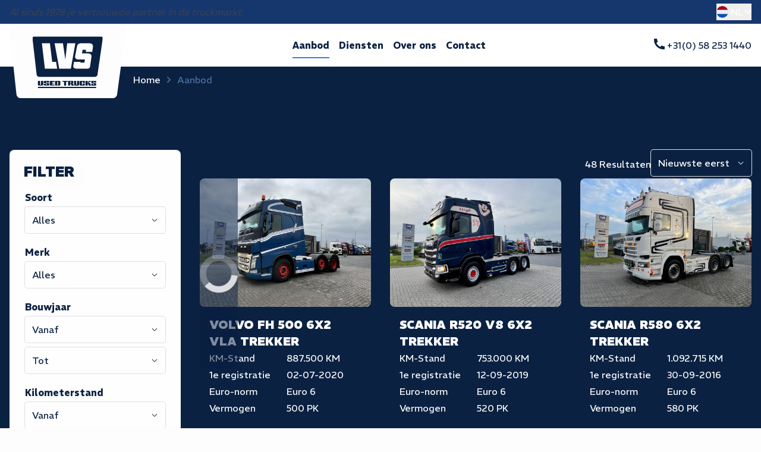

--- FILE ---
content_type: text/html; charset=UTF-8
request_url: https://www.lvsusedtrucks.com/aanbod/
body_size: 39118
content:
<!DOCTYPE html><html  lang="nl-NL" dir="ltr" data-capo=""><head><meta charset="utf-8">
<meta name="viewport" content="width=device-width, initial-scale=1">
<title>Tweedehands trucks te koop - LVS Used Trucks</title>
<link rel="preconnect" href="https://a.storyblok.com">
<link rel="preconnect" href="https://fonts.googleapis.com">
<link rel="preconnect" crossorigin="anonymous" href="https://fonts.gstatic.com">
<link rel="stylesheet" href="https://fonts.googleapis.com/css2?family=REM:wght@400;500;700;900&display=swap">
<style>/*! tailwindcss v3.4.7 | MIT License | https://tailwindcss.com*/*,:after,:before{border:0 solid #e5e7eb;box-sizing:border-box}:after,:before{--tw-content:""}:host,html{line-height:1.5;-webkit-text-size-adjust:100%;font-family:ui-sans-serif,system-ui,sans-serif,Apple Color Emoji,Segoe UI Emoji,Segoe UI Symbol,Noto Color Emoji;font-feature-settings:normal;font-variation-settings:normal;tab-size:4;-webkit-tap-highlight-color:transparent}body{line-height:inherit;margin:0}hr{border-top-width:1px;color:inherit;height:0}abbr:where([title]){-webkit-text-decoration:underline dotted;text-decoration:underline dotted}h1,h2,h3,h4,h5,h6{font-size:inherit;font-weight:inherit}a{color:inherit;text-decoration:inherit}b,strong{font-weight:bolder}code,kbd,pre,samp{font-family:ui-monospace,SFMono-Regular,Menlo,Monaco,Consolas,Liberation Mono,Courier New,monospace;font-feature-settings:normal;font-size:1em;font-variation-settings:normal}small{font-size:80%}sub,sup{font-size:75%;line-height:0;position:relative;vertical-align:initial}sub{bottom:-.25em}sup{top:-.5em}table{border-collapse:collapse;border-color:inherit;text-indent:0}button,input,optgroup,select,textarea{color:inherit;font-family:inherit;font-feature-settings:inherit;font-size:100%;font-variation-settings:inherit;font-weight:inherit;letter-spacing:inherit;line-height:inherit;margin:0;padding:0}button,select{text-transform:none}button,input:where([type=button]),input:where([type=reset]),input:where([type=submit]){-webkit-appearance:button;background-color:initial;background-image:none}:-moz-focusring{outline:auto}:-moz-ui-invalid{box-shadow:none}progress{vertical-align:initial}::-webkit-inner-spin-button,::-webkit-outer-spin-button{height:auto}[type=search]{-webkit-appearance:textfield;outline-offset:-2px}::-webkit-search-decoration{-webkit-appearance:none}::-webkit-file-upload-button{-webkit-appearance:button;font:inherit}summary{display:list-item}blockquote,dd,dl,figure,h1,h2,h3,h4,h5,h6,hr,p,pre{margin:0}fieldset{margin:0}fieldset,legend{padding:0}menu,ol,ul{list-style:none;margin:0;padding:0}dialog{padding:0}textarea{resize:vertical}input::placeholder,textarea::placeholder{color:#9ca3af;opacity:1}[role=button],button{cursor:pointer}:disabled{cursor:default}audio,canvas,embed,iframe,img,object,svg,video{display:block;vertical-align:middle}img,video{height:auto;max-width:100%}[hidden]{display:none}*,::backdrop,:after,:before{--tw-border-spacing-x:0;--tw-border-spacing-y:0;--tw-translate-x:0;--tw-translate-y:0;--tw-rotate:0;--tw-skew-x:0;--tw-skew-y:0;--tw-scale-x:1;--tw-scale-y:1;--tw-pan-x: ;--tw-pan-y: ;--tw-pinch-zoom: ;--tw-scroll-snap-strictness:proximity;--tw-gradient-from-position: ;--tw-gradient-via-position: ;--tw-gradient-to-position: ;--tw-ordinal: ;--tw-slashed-zero: ;--tw-numeric-figure: ;--tw-numeric-spacing: ;--tw-numeric-fraction: ;--tw-ring-inset: ;--tw-ring-offset-width:0px;--tw-ring-offset-color:#fff;--tw-ring-color:#3b82f680;--tw-ring-offset-shadow:0 0 #0000;--tw-ring-shadow:0 0 #0000;--tw-shadow:0 0 #0000;--tw-shadow-colored:0 0 #0000;--tw-blur: ;--tw-brightness: ;--tw-contrast: ;--tw-grayscale: ;--tw-hue-rotate: ;--tw-invert: ;--tw-saturate: ;--tw-sepia: ;--tw-drop-shadow: ;--tw-backdrop-blur: ;--tw-backdrop-brightness: ;--tw-backdrop-contrast: ;--tw-backdrop-grayscale: ;--tw-backdrop-hue-rotate: ;--tw-backdrop-invert: ;--tw-backdrop-opacity: ;--tw-backdrop-saturate: ;--tw-backdrop-sepia: ;--tw-contain-size: ;--tw-contain-layout: ;--tw-contain-paint: ;--tw-contain-style: }.container{margin-left:auto;margin-right:auto;padding-left:1rem;padding-right:1rem;width:100%}@media (min-width:1344px){.container{max-width:1344px}}.prose{color:var(--tw-prose-body);max-width:65ch}.prose :where(p):not(:where([class~=not-prose],[class~=not-prose] *)){margin-bottom:1.25em;margin-top:1.25em}.prose :where([class~=lead]):not(:where([class~=not-prose],[class~=not-prose] *)){color:var(--tw-prose-lead);font-size:1.25em;line-height:1.6;margin-bottom:1.2em;margin-top:1.2em}.prose :where(a):not(:where([class~=not-prose],[class~=not-prose] *)){color:var(--tw-prose-links);font-weight:500;text-decoration:underline}.prose :where(strong):not(:where([class~=not-prose],[class~=not-prose] *)){color:var(--tw-prose-bold);font-weight:600}.prose :where(a strong):not(:where([class~=not-prose],[class~=not-prose] *)){color:inherit}.prose :where(blockquote strong):not(:where([class~=not-prose],[class~=not-prose] *)){color:inherit}.prose :where(thead th strong):not(:where([class~=not-prose],[class~=not-prose] *)){color:inherit}.prose :where(ol):not(:where([class~=not-prose],[class~=not-prose] *)){list-style-type:decimal;margin-bottom:1.25em;margin-top:1.25em;padding-inline-start:1.625em}.prose :where(ol[type=A]):not(:where([class~=not-prose],[class~=not-prose] *)){list-style-type:upper-alpha}.prose :where(ol[type=a]):not(:where([class~=not-prose],[class~=not-prose] *)){list-style-type:lower-alpha}.prose :where(ol[type=A s]):not(:where([class~=not-prose],[class~=not-prose] *)){list-style-type:upper-alpha}.prose :where(ol[type=a s]):not(:where([class~=not-prose],[class~=not-prose] *)){list-style-type:lower-alpha}.prose :where(ol[type=I]):not(:where([class~=not-prose],[class~=not-prose] *)){list-style-type:upper-roman}.prose :where(ol[type=i]):not(:where([class~=not-prose],[class~=not-prose] *)){list-style-type:lower-roman}.prose :where(ol[type=I s]):not(:where([class~=not-prose],[class~=not-prose] *)){list-style-type:upper-roman}.prose :where(ol[type=i s]):not(:where([class~=not-prose],[class~=not-prose] *)){list-style-type:lower-roman}.prose :where(ol[type="1"]):not(:where([class~=not-prose],[class~=not-prose] *)){list-style-type:decimal}.prose :where(ul):not(:where([class~=not-prose],[class~=not-prose] *)){list-style-type:disc;margin-bottom:1.25em;margin-top:1.25em;padding-inline-start:1.625em}.prose :where(ol>li):not(:where([class~=not-prose],[class~=not-prose] *))::marker{color:var(--tw-prose-counters);font-weight:400}.prose :where(ul>li):not(:where([class~=not-prose],[class~=not-prose] *))::marker{color:var(--tw-prose-bullets)}.prose :where(dt):not(:where([class~=not-prose],[class~=not-prose] *)){color:var(--tw-prose-headings);font-weight:600;margin-top:1.25em}.prose :where(hr):not(:where([class~=not-prose],[class~=not-prose] *)){border-color:var(--tw-prose-hr);border-top-width:1px;margin-bottom:3em;margin-top:3em}.prose :where(blockquote):not(:where([class~=not-prose],[class~=not-prose] *)){border-inline-start-color:var(--tw-prose-quote-borders);border-inline-start-width:.25rem;color:var(--tw-prose-quotes);font-style:italic;font-weight:500;margin-bottom:1.6em;margin-top:1.6em;padding-inline-start:1em;quotes:"\201C""\201D""\2018""\2019"}.prose :where(blockquote p:first-of-type):not(:where([class~=not-prose],[class~=not-prose] *)):before{content:open-quote}.prose :where(blockquote p:last-of-type):not(:where([class~=not-prose],[class~=not-prose] *)):after{content:close-quote}.prose :where(h1):not(:where([class~=not-prose],[class~=not-prose] *)){color:var(--tw-prose-headings);font-size:2.25em;font-weight:800;line-height:1.1111111;margin-bottom:.8888889em;margin-top:0}.prose :where(h1 strong):not(:where([class~=not-prose],[class~=not-prose] *)){color:inherit;font-weight:900}.prose :where(h2):not(:where([class~=not-prose],[class~=not-prose] *)){color:var(--tw-prose-headings);font-size:1.5em;font-weight:700;line-height:1.3333333;margin-bottom:1em;margin-top:2em}.prose :where(h2 strong):not(:where([class~=not-prose],[class~=not-prose] *)){color:inherit;font-weight:800}.prose :where(h3):not(:where([class~=not-prose],[class~=not-prose] *)){color:var(--tw-prose-headings);font-size:1.25em;font-weight:600;line-height:1.6;margin-bottom:.6em;margin-top:1.6em}.prose :where(h3 strong):not(:where([class~=not-prose],[class~=not-prose] *)){color:inherit;font-weight:700}.prose :where(h4):not(:where([class~=not-prose],[class~=not-prose] *)){color:var(--tw-prose-headings);font-weight:600;line-height:1.5;margin-bottom:.5em;margin-top:1.5em}.prose :where(h4 strong):not(:where([class~=not-prose],[class~=not-prose] *)){color:inherit;font-weight:700}.prose :where(img):not(:where([class~=not-prose],[class~=not-prose] *)){margin-bottom:2em;margin-top:2em}.prose :where(picture):not(:where([class~=not-prose],[class~=not-prose] *)){display:block;margin-bottom:2em;margin-top:2em}.prose :where(video):not(:where([class~=not-prose],[class~=not-prose] *)){margin-bottom:2em;margin-top:2em}.prose :where(kbd):not(:where([class~=not-prose],[class~=not-prose] *)){border-radius:.3125rem;box-shadow:0 0 0 1px rgb(var(--tw-prose-kbd-shadows)/10%),0 3px 0 rgb(var(--tw-prose-kbd-shadows)/10%);color:var(--tw-prose-kbd);font-family:inherit;font-size:.875em;font-weight:500;padding-inline-end:.375em;padding-bottom:.1875em;padding-top:.1875em;padding-inline-start:.375em}.prose :where(code):not(:where([class~=not-prose],[class~=not-prose] *)){color:var(--tw-prose-code);font-size:.875em;font-weight:600}.prose :where(code):not(:where([class~=not-prose],[class~=not-prose] *)):before{content:"`"}.prose :where(code):not(:where([class~=not-prose],[class~=not-prose] *)):after{content:"`"}.prose :where(a code):not(:where([class~=not-prose],[class~=not-prose] *)){color:inherit}.prose :where(h1 code):not(:where([class~=not-prose],[class~=not-prose] *)){color:inherit}.prose :where(h2 code):not(:where([class~=not-prose],[class~=not-prose] *)){color:inherit;font-size:.875em}.prose :where(h3 code):not(:where([class~=not-prose],[class~=not-prose] *)){color:inherit;font-size:.9em}.prose :where(h4 code):not(:where([class~=not-prose],[class~=not-prose] *)){color:inherit}.prose :where(blockquote code):not(:where([class~=not-prose],[class~=not-prose] *)){color:inherit}.prose :where(thead th code):not(:where([class~=not-prose],[class~=not-prose] *)){color:inherit}.prose :where(pre):not(:where([class~=not-prose],[class~=not-prose] *)){background-color:var(--tw-prose-pre-bg);border-radius:.375rem;color:var(--tw-prose-pre-code);font-size:.875em;font-weight:400;line-height:1.7142857;margin-bottom:1.7142857em;margin-top:1.7142857em;overflow-x:auto;padding-inline-end:1.1428571em;padding-bottom:.8571429em;padding-top:.8571429em;padding-inline-start:1.1428571em}.prose :where(pre code):not(:where([class~=not-prose],[class~=not-prose] *)){background-color:initial;border-radius:0;border-width:0;color:inherit;font-family:inherit;font-size:inherit;font-weight:inherit;line-height:inherit;padding:0}.prose :where(pre code):not(:where([class~=not-prose],[class~=not-prose] *)):before{content:none}.prose :where(pre code):not(:where([class~=not-prose],[class~=not-prose] *)):after{content:none}.prose :where(table):not(:where([class~=not-prose],[class~=not-prose] *)){font-size:.875em;line-height:1.7142857;margin-bottom:2em;margin-top:2em;table-layout:auto;text-align:start;width:100%}.prose :where(thead):not(:where([class~=not-prose],[class~=not-prose] *)){border-bottom-color:var(--tw-prose-th-borders);border-bottom-width:1px}.prose :where(thead th):not(:where([class~=not-prose],[class~=not-prose] *)){color:var(--tw-prose-headings);font-weight:600;padding-inline-end:.5714286em;padding-bottom:.5714286em;padding-inline-start:.5714286em;vertical-align:bottom}.prose :where(tbody tr):not(:where([class~=not-prose],[class~=not-prose] *)){border-bottom-color:var(--tw-prose-td-borders);border-bottom-width:1px}.prose :where(tbody tr:last-child):not(:where([class~=not-prose],[class~=not-prose] *)){border-bottom-width:0}.prose :where(tbody td):not(:where([class~=not-prose],[class~=not-prose] *)){vertical-align:initial}.prose :where(tfoot):not(:where([class~=not-prose],[class~=not-prose] *)){border-top-color:var(--tw-prose-th-borders);border-top-width:1px}.prose :where(tfoot td):not(:where([class~=not-prose],[class~=not-prose] *)){vertical-align:top}.prose :where(figure>*):not(:where([class~=not-prose],[class~=not-prose] *)){margin-bottom:0;margin-top:0}.prose :where(figcaption):not(:where([class~=not-prose],[class~=not-prose] *)){color:var(--tw-prose-captions);font-size:.875em;line-height:1.4285714;margin-top:.8571429em}.prose{--tw-prose-body:#374151;--tw-prose-headings:#111827;--tw-prose-lead:#4b5563;--tw-prose-links:#111827;--tw-prose-bold:#111827;--tw-prose-counters:#6b7280;--tw-prose-bullets:#d1d5db;--tw-prose-hr:#e5e7eb;--tw-prose-quotes:#111827;--tw-prose-quote-borders:#e5e7eb;--tw-prose-captions:#6b7280;--tw-prose-kbd:#111827;--tw-prose-kbd-shadows:17 24 39;--tw-prose-code:#111827;--tw-prose-pre-code:#e5e7eb;--tw-prose-pre-bg:#1f2937;--tw-prose-th-borders:#d1d5db;--tw-prose-td-borders:#e5e7eb;--tw-prose-invert-body:#d1d5db;--tw-prose-invert-headings:#fff;--tw-prose-invert-lead:#9ca3af;--tw-prose-invert-links:#fff;--tw-prose-invert-bold:#fff;--tw-prose-invert-counters:#9ca3af;--tw-prose-invert-bullets:#4b5563;--tw-prose-invert-hr:#374151;--tw-prose-invert-quotes:#f3f4f6;--tw-prose-invert-quote-borders:#374151;--tw-prose-invert-captions:#9ca3af;--tw-prose-invert-kbd:#fff;--tw-prose-invert-kbd-shadows:255 255 255;--tw-prose-invert-code:#fff;--tw-prose-invert-pre-code:#d1d5db;--tw-prose-invert-pre-bg:#00000080;--tw-prose-invert-th-borders:#4b5563;--tw-prose-invert-td-borders:#374151;font-size:1rem;line-height:1.75}.prose :where(picture>img):not(:where([class~=not-prose],[class~=not-prose] *)){margin-bottom:0;margin-top:0}.prose :where(li):not(:where([class~=not-prose],[class~=not-prose] *)){margin-bottom:.5em;margin-top:.5em}.prose :where(ol>li):not(:where([class~=not-prose],[class~=not-prose] *)){padding-inline-start:.375em}.prose :where(ul>li):not(:where([class~=not-prose],[class~=not-prose] *)){padding-inline-start:.375em}.prose :where(.prose>ul>li p):not(:where([class~=not-prose],[class~=not-prose] *)){margin-bottom:.75em;margin-top:.75em}.prose :where(.prose>ul>li>p:first-child):not(:where([class~=not-prose],[class~=not-prose] *)){margin-top:1.25em}.prose :where(.prose>ul>li>p:last-child):not(:where([class~=not-prose],[class~=not-prose] *)){margin-bottom:1.25em}.prose :where(.prose>ol>li>p:first-child):not(:where([class~=not-prose],[class~=not-prose] *)){margin-top:1.25em}.prose :where(.prose>ol>li>p:last-child):not(:where([class~=not-prose],[class~=not-prose] *)){margin-bottom:1.25em}.prose :where(ul ul,ul ol,ol ul,ol ol):not(:where([class~=not-prose],[class~=not-prose] *)){margin-bottom:.75em;margin-top:.75em}.prose :where(dl):not(:where([class~=not-prose],[class~=not-prose] *)){margin-bottom:1.25em;margin-top:1.25em}.prose :where(dd):not(:where([class~=not-prose],[class~=not-prose] *)){margin-top:.5em;padding-inline-start:1.625em}.prose :where(hr+*):not(:where([class~=not-prose],[class~=not-prose] *)){margin-top:0}.prose :where(h2+*):not(:where([class~=not-prose],[class~=not-prose] *)){margin-top:0}.prose :where(h3+*):not(:where([class~=not-prose],[class~=not-prose] *)){margin-top:0}.prose :where(h4+*):not(:where([class~=not-prose],[class~=not-prose] *)){margin-top:0}.prose :where(thead th:first-child):not(:where([class~=not-prose],[class~=not-prose] *)){padding-inline-start:0}.prose :where(thead th:last-child):not(:where([class~=not-prose],[class~=not-prose] *)){padding-inline-end:0}.prose :where(tbody td,tfoot td):not(:where([class~=not-prose],[class~=not-prose] *)){padding-inline-end:.5714286em;padding-bottom:.5714286em;padding-top:.5714286em;padding-inline-start:.5714286em}.prose :where(tbody td:first-child,tfoot td:first-child):not(:where([class~=not-prose],[class~=not-prose] *)){padding-inline-start:0}.prose :where(tbody td:last-child,tfoot td:last-child):not(:where([class~=not-prose],[class~=not-prose] *)){padding-inline-end:0}.prose :where(figure):not(:where([class~=not-prose],[class~=not-prose] *)){margin-bottom:2em;margin-top:2em}.prose :where(.prose>:first-child):not(:where([class~=not-prose],[class~=not-prose] *)){margin-top:0}.prose :where(.prose>:last-child):not(:where([class~=not-prose],[class~=not-prose] *)){margin-bottom:0}.prose-lg{font-size:1.125rem;line-height:1.7777778}.prose-lg :where(p):not(:where([class~=not-prose],[class~=not-prose] *)){margin-bottom:1.3333333em;margin-top:1.3333333em}.prose-lg :where([class~=lead]):not(:where([class~=not-prose],[class~=not-prose] *)){font-size:1.2222222em;line-height:1.4545455;margin-bottom:1.0909091em;margin-top:1.0909091em}.prose-lg :where(blockquote):not(:where([class~=not-prose],[class~=not-prose] *)){margin-bottom:1.6666667em;margin-top:1.6666667em;padding-inline-start:1em}.prose-lg :where(h1):not(:where([class~=not-prose],[class~=not-prose] *)){font-size:2.6666667em;line-height:1;margin-bottom:.8333333em;margin-top:0}.prose-lg :where(h2):not(:where([class~=not-prose],[class~=not-prose] *)){font-size:1.6666667em;line-height:1.3333333;margin-bottom:1.0666667em;margin-top:1.8666667em}.prose-lg :where(h3):not(:where([class~=not-prose],[class~=not-prose] *)){font-size:1.3333333em;line-height:1.5;margin-bottom:.6666667em;margin-top:1.6666667em}.prose-lg :where(h4):not(:where([class~=not-prose],[class~=not-prose] *)){line-height:1.5555556;margin-bottom:.4444444em;margin-top:1.7777778em}.prose-lg :where(img):not(:where([class~=not-prose],[class~=not-prose] *)){margin-bottom:1.7777778em;margin-top:1.7777778em}.prose-lg :where(picture):not(:where([class~=not-prose],[class~=not-prose] *)){margin-bottom:1.7777778em;margin-top:1.7777778em}.prose-lg :where(picture>img):not(:where([class~=not-prose],[class~=not-prose] *)){margin-bottom:0;margin-top:0}.prose-lg :where(video):not(:where([class~=not-prose],[class~=not-prose] *)){margin-bottom:1.7777778em;margin-top:1.7777778em}.prose-lg :where(kbd):not(:where([class~=not-prose],[class~=not-prose] *)){border-radius:.3125rem;font-size:.8888889em;padding-inline-end:.4444444em;padding-bottom:.2222222em;padding-top:.2222222em;padding-inline-start:.4444444em}.prose-lg :where(code):not(:where([class~=not-prose],[class~=not-prose] *)){font-size:.8888889em}.prose-lg :where(h2 code):not(:where([class~=not-prose],[class~=not-prose] *)){font-size:.8666667em}.prose-lg :where(h3 code):not(:where([class~=not-prose],[class~=not-prose] *)){font-size:.875em}.prose-lg :where(pre):not(:where([class~=not-prose],[class~=not-prose] *)){border-radius:.375rem;font-size:.8888889em;line-height:1.75;margin-bottom:2em;margin-top:2em;padding-inline-end:1.5em;padding-bottom:1em;padding-top:1em;padding-inline-start:1.5em}.prose-lg :where(ol):not(:where([class~=not-prose],[class~=not-prose] *)){margin-bottom:1.3333333em;margin-top:1.3333333em;padding-inline-start:1.5555556em}.prose-lg :where(ul):not(:where([class~=not-prose],[class~=not-prose] *)){margin-bottom:1.3333333em;margin-top:1.3333333em;padding-inline-start:1.5555556em}.prose-lg :where(li):not(:where([class~=not-prose],[class~=not-prose] *)){margin-bottom:.6666667em;margin-top:.6666667em}.prose-lg :where(ol>li):not(:where([class~=not-prose],[class~=not-prose] *)){padding-inline-start:.4444444em}.prose-lg :where(ul>li):not(:where([class~=not-prose],[class~=not-prose] *)){padding-inline-start:.4444444em}.prose-lg :where(.prose-lg>ul>li p):not(:where([class~=not-prose],[class~=not-prose] *)){margin-bottom:.8888889em;margin-top:.8888889em}.prose-lg :where(.prose-lg>ul>li>p:first-child):not(:where([class~=not-prose],[class~=not-prose] *)){margin-top:1.3333333em}.prose-lg :where(.prose-lg>ul>li>p:last-child):not(:where([class~=not-prose],[class~=not-prose] *)){margin-bottom:1.3333333em}.prose-lg :where(.prose-lg>ol>li>p:first-child):not(:where([class~=not-prose],[class~=not-prose] *)){margin-top:1.3333333em}.prose-lg :where(.prose-lg>ol>li>p:last-child):not(:where([class~=not-prose],[class~=not-prose] *)){margin-bottom:1.3333333em}.prose-lg :where(ul ul,ul ol,ol ul,ol ol):not(:where([class~=not-prose],[class~=not-prose] *)){margin-bottom:.8888889em;margin-top:.8888889em}.prose-lg :where(dl):not(:where([class~=not-prose],[class~=not-prose] *)){margin-bottom:1.3333333em;margin-top:1.3333333em}.prose-lg :where(dt):not(:where([class~=not-prose],[class~=not-prose] *)){margin-top:1.3333333em}.prose-lg :where(dd):not(:where([class~=not-prose],[class~=not-prose] *)){margin-top:.6666667em;padding-inline-start:1.5555556em}.prose-lg :where(hr):not(:where([class~=not-prose],[class~=not-prose] *)){margin-bottom:3.1111111em;margin-top:3.1111111em}.prose-lg :where(hr+*):not(:where([class~=not-prose],[class~=not-prose] *)){margin-top:0}.prose-lg :where(h2+*):not(:where([class~=not-prose],[class~=not-prose] *)){margin-top:0}.prose-lg :where(h3+*):not(:where([class~=not-prose],[class~=not-prose] *)){margin-top:0}.prose-lg :where(h4+*):not(:where([class~=not-prose],[class~=not-prose] *)){margin-top:0}.prose-lg :where(table):not(:where([class~=not-prose],[class~=not-prose] *)){font-size:.8888889em;line-height:1.5}.prose-lg :where(thead th):not(:where([class~=not-prose],[class~=not-prose] *)){padding-inline-end:.75em;padding-bottom:.75em;padding-inline-start:.75em}.prose-lg :where(thead th:first-child):not(:where([class~=not-prose],[class~=not-prose] *)){padding-inline-start:0}.prose-lg :where(thead th:last-child):not(:where([class~=not-prose],[class~=not-prose] *)){padding-inline-end:0}.prose-lg :where(tbody td,tfoot td):not(:where([class~=not-prose],[class~=not-prose] *)){padding-inline-end:.75em;padding-bottom:.75em;padding-top:.75em;padding-inline-start:.75em}.prose-lg :where(tbody td:first-child,tfoot td:first-child):not(:where([class~=not-prose],[class~=not-prose] *)){padding-inline-start:0}.prose-lg :where(tbody td:last-child,tfoot td:last-child):not(:where([class~=not-prose],[class~=not-prose] *)){padding-inline-end:0}.prose-lg :where(figure):not(:where([class~=not-prose],[class~=not-prose] *)){margin-bottom:1.7777778em;margin-top:1.7777778em}.prose-lg :where(figure>*):not(:where([class~=not-prose],[class~=not-prose] *)){margin-bottom:0;margin-top:0}.prose-lg :where(figcaption):not(:where([class~=not-prose],[class~=not-prose] *)){font-size:.8888889em;line-height:1.5;margin-top:1em}.prose-lg :where(.prose-lg>:first-child):not(:where([class~=not-prose],[class~=not-prose] *)){margin-top:0}.prose-lg :where(.prose-lg>:last-child):not(:where([class~=not-prose],[class~=not-prose] *)){margin-bottom:0}.sr-only{height:1px;margin:-1px;overflow:hidden;padding:0;position:absolute;width:1px;clip:rect(0,0,0,0);border-width:0;white-space:nowrap}.pointer-events-none{pointer-events:none}.pointer-events-auto{pointer-events:auto}.visible{visibility:visible}.invisible{visibility:hidden}.static{position:static}.fixed{position:fixed}.absolute{position:absolute}.relative{position:relative}.sticky{position:sticky}.inset-0{inset:0}.inset-x-0{left:0;right:0}.bottom-0{bottom:0}.left-0{left:0}.left-1\/2{left:50%}.left-2{left:.5rem}.left-2\/4{left:50%}.left-6{left:1.5rem}.left-full{left:100%}.left-px{left:1px}.right-0{right:0}.right-6{right:1.5rem}.right-px{right:1px}.top-0{top:0}.top-1\/2,.top-2\/4{top:50%}.top-32{top:8rem}.top-full{top:100%}.z-0{z-index:0}.z-10{z-index:10}.z-20{z-index:20}.z-40{z-index:40}.z-50{z-index:50}.z-\[110\]{z-index:110}.z-\[1\]{z-index:1}.z-\[2\]{z-index:2}.z-\[3\]{z-index:3}.z-\[51\]{z-index:51}.order-1{order:1}.order-2{order:2}.order-last{order:9999}.col-span-1{grid-column:span 1/span 1}.col-span-full{grid-column:1/-1}.col-start-1{grid-column-start:1}.row-start-1{grid-row-start:1}.m-0{margin:0}.m-auto{margin:auto}.mx-auto{margin-left:auto;margin-right:auto}.mx-grid-gutter-xs{margin-left:clamp(.5rem,.27rem + 1.14vw,1rem);margin-right:clamp(.5rem,.27rem + 1.14vw,1rem)}.my-2{margin-bottom:.5rem;margin-top:.5rem}.my-32{margin-bottom:8rem;margin-top:8rem}.\!mb-0{margin-bottom:0!important}.\!mb-2{margin-bottom:.5rem!important}.\!mb-6{margin-bottom:1.5rem!important}.\!mr-4{margin-right:1rem!important}.\!mr-8{margin-right:2rem!important}.-mb-10{margin-bottom:-2.5rem}.-mb-7{margin-bottom:-1.75rem}.-ml-2{margin-left:-.5rem}.-ml-\[1\.5em\]{margin-left:-1.5em}.-mt-px{margin-top:-1px}.mb-0{margin-bottom:0}.mb-1{margin-bottom:.25rem}.mb-12{margin-bottom:3rem}.mb-2{margin-bottom:.5rem}.mb-3{margin-bottom:.75rem}.mb-4{margin-bottom:1rem}.mb-6{margin-bottom:1.5rem}.mb-8{margin-bottom:2rem}.ml-0\.5{margin-left:.125rem}.ml-1{margin-left:.25rem}.ml-2{margin-left:.5rem}.ml-3{margin-left:.75rem}.ml-4{margin-left:1rem}.ml-auto{margin-left:auto}.mr-1{margin-right:.25rem}.mr-2{margin-right:.5rem}.mr-20{margin-right:5rem}.mr-3{margin-right:.75rem}.mr-4{margin-right:1rem}.ms-4{margin-inline-start:1rem}.mt-0{margin-top:0}.mt-0\.5{margin-top:.125rem}.mt-1{margin-top:.25rem}.mt-10{margin-top:2.5rem}.mt-12{margin-top:3rem}.mt-4{margin-top:1rem}.mt-6{margin-top:1.5rem}.mt-8{margin-top:2rem}.mt-auto{margin-top:auto}.mt-header-mobile-spacing{margin-top:6.5rem}.box-content{box-sizing:initial}.block{display:block}.flex{display:flex}.inline-flex{display:inline-flex}.grid{display:grid}.contents{display:contents}.\!hidden{display:none!important}.hidden{display:none}.aspect-3\/2{aspect-ratio:3/2}.aspect-4\/3{aspect-ratio:4/3}.aspect-\[inherit\]{aspect-ratio:inherit}.aspect-video{aspect-ratio:16/9}.size-16{height:4rem;width:4rem}.size-5{height:1.25rem;width:1.25rem}.size-6{height:1.5rem;width:1.5rem}.size-\[82px\]{height:82px;width:82px}.size-fit{height:fit-content;width:fit-content}.size-full{height:100%;width:100%}.h-0{height:0}.h-0\.5{height:.125rem}.h-2{height:.5rem}.h-32{height:8rem}.h-5{height:1.25rem}.h-6{height:1.5rem}.h-auto{height:auto}.h-fit{height:fit-content}.h-full{height:100%}.h-header-mobile{height:4rem}.max-h-0{max-height:0}.max-h-\[500px\]{max-height:500px}.max-h-full{max-height:100%}.min-h-screen{min-height:100vh}.\!w-fit{width:fit-content!important}.w-0{width:0}.w-1\/2{width:50%}.w-1\/3{width:33.333333%}.w-10{width:2.5rem}.w-12{width:3rem}.w-3{width:.75rem}.w-4{width:1rem}.w-5{width:1.25rem}.w-7{width:1.75rem}.w-8{width:2rem}.w-\[142px\]{width:142px}.w-\[216px\]{width:216px}.w-\[85\%\]{width:85%}.w-fit{width:fit-content}.w-full{width:100%}.min-w-\[160px\]{min-width:160px}.min-w-\[164px\]{min-width:164px}.min-w-\[2\.5em\]{min-width:2.5em}.max-w-2xl{max-width:42rem}.max-w-\[160px\]{max-width:160px}.max-w-\[5\.5em\]{max-width:5.5em}.max-w-\[75vw\]{max-width:75vw}.max-w-\[86px\]{max-width:86px}.max-w-\[976px\]{max-width:976px}.max-w-full{max-width:100%}.max-w-md{max-width:28rem}.max-w-none{max-width:none}.flex-1{flex:1 1 0%}.shrink{flex-shrink:1}.shrink-0{flex-shrink:0}.grow{flex-grow:1}.grow-0{flex-grow:0}.-translate-x-1\/2,.-translate-x-2\/4{--tw-translate-x:-50%}.-translate-x-1\/2,.-translate-x-2\/4,.-translate-x-full{transform:translate(var(--tw-translate-x),var(--tw-translate-y)) rotate(var(--tw-rotate)) skewX(var(--tw-skew-x)) skewY(var(--tw-skew-y)) scaleX(var(--tw-scale-x)) scaleY(var(--tw-scale-y))}.-translate-x-full{--tw-translate-x:-100%}.-translate-y-1\/2,.-translate-y-2\/4{--tw-translate-y:-50%}.-translate-y-1\/2,.-translate-y-2\/4,.translate-x-0{transform:translate(var(--tw-translate-x),var(--tw-translate-y)) rotate(var(--tw-rotate)) skewX(var(--tw-skew-x)) skewY(var(--tw-skew-y)) scaleX(var(--tw-scale-x)) scaleY(var(--tw-scale-y))}.translate-x-0{--tw-translate-x:0px}.translate-x-full{--tw-translate-x:100%}.translate-x-full,.translate-y-full{transform:translate(var(--tw-translate-x),var(--tw-translate-y)) rotate(var(--tw-rotate)) skewX(var(--tw-skew-x)) skewY(var(--tw-skew-y)) scaleX(var(--tw-scale-x)) scaleY(var(--tw-scale-y))}.translate-y-full{--tw-translate-y:100%}.rotate-180{--tw-rotate:180deg}.rotate-180,.transform{transform:translate(var(--tw-translate-x),var(--tw-translate-y)) rotate(var(--tw-rotate)) skewX(var(--tw-skew-x)) skewY(var(--tw-skew-y)) scaleX(var(--tw-scale-x)) scaleY(var(--tw-scale-y))}@keyframes fade-in{0%{opacity:0}to{opacity:1}}.animate-fade-in{animation:fade-in var(--duration,.5s) var(--delay,0ms) ease-out both}@keyframes fade-in-up{0%{opacity:0;transform:translateY(20px)}to{opacity:1;transform:translateY(0)}}.animate-fade-in-up{animation:fade-in-up var(--duration,.5s) var(--delay,0ms) ease-out both}@keyframes spin{to{transform:rotate(1turn)}}.animate-spin{animation:spin 1s linear infinite}.cursor-pointer{cursor:pointer}.cursor-zoom-in{cursor:zoom-in}.select-none{-webkit-user-select:none;user-select:none}.resize{resize:both}.list-none{list-style-type:none}.appearance-none{appearance:none}.auto-cols-max{grid-auto-columns:max-content}.grid-flow-col{grid-auto-flow:column}.grid-cols-1{grid-template-columns:repeat(1,minmax(0,1fr))}.grid-cols-2{grid-template-columns:repeat(2,minmax(0,1fr))}.grid-cols-\[auto\2c 1fr\]{grid-template-columns:auto 1fr}.flex-row{flex-direction:row}.flex-col{flex-direction:column}.flex-wrap{flex-wrap:wrap}.flex-nowrap{flex-wrap:nowrap}.items-start{align-items:flex-start}.items-end{align-items:flex-end}.items-center{align-items:center}.items-stretch{align-items:stretch}.justify-start{justify-content:flex-start}.justify-end{justify-content:flex-end}.justify-center{justify-content:center}.justify-between{justify-content:space-between}.gap-0\.5{gap:.125rem}.gap-1{gap:.25rem}.gap-10{gap:2.5rem}.gap-12{gap:3rem}.gap-2{gap:.5rem}.gap-3{gap:.75rem}.gap-4{gap:1rem}.gap-6{gap:1.5rem}.gap-8{gap:2rem}.gap-grid-gutter{gap:clamp(1.5rem,1.27rem + 1.14vw,2rem)}.gap-grid-gutter-sm{gap:clamp(1rem,.77rem + 1.14vw,1.5rem)}.gap-section-smaller{gap:clamp(3rem,2.32rem + 3.41vw,4.5rem)}.gap-x-8{column-gap:2rem}.gap-y-2{row-gap:.5rem}.gap-y-6{row-gap:1.5rem}.space-x-1>:not([hidden])~:not([hidden]){--tw-space-x-reverse:0;margin-left:calc(.25rem*(1 - var(--tw-space-x-reverse)));margin-right:calc(.25rem*var(--tw-space-x-reverse))}.space-x-2>:not([hidden])~:not([hidden]){--tw-space-x-reverse:0;margin-left:calc(.5rem*(1 - var(--tw-space-x-reverse)));margin-right:calc(.5rem*var(--tw-space-x-reverse))}.space-y-2>:not([hidden])~:not([hidden]){--tw-space-y-reverse:0;margin-bottom:calc(.5rem*var(--tw-space-y-reverse));margin-top:calc(.5rem*(1 - var(--tw-space-y-reverse)))}.self-stretch{align-self:stretch}.overflow-auto{overflow:auto}.overflow-hidden{overflow:hidden}.\!overflow-visible{overflow:visible!important}.overflow-visible{overflow:visible}.overflow-x-scroll{overflow-x:scroll}.truncate{overflow:hidden;white-space:nowrap}.text-ellipsis,.truncate{text-overflow:ellipsis}.hyphens-auto{-webkit-hyphens:auto;hyphens:auto}.whitespace-nowrap{white-space:nowrap}.break-all{word-break:break-all}.rounded{border-radius:.25rem}.rounded-2xl{border-radius:1rem}.rounded-full{border-radius:9999px}.rounded-lg{border-radius:.5rem}.rounded-l-2xl{border-bottom-left-radius:1rem;border-top-left-radius:1rem}.rounded-r-2xl{border-bottom-right-radius:1rem;border-top-right-radius:1rem}.rounded-bl{border-bottom-left-radius:.25rem}.rounded-tl{border-top-left-radius:.25rem}.border{border-width:1px}.border-2{border-width:2px}.border-r{border-right-width:1px}.border-t{border-top-width:1px}.border-t-2{border-top-width:2px}.border-none{border-style:none}.border-gray-100{--tw-border-opacity:1;border-color:rgb(243 244 246/var(--tw-border-opacity))}.border-gray-200{--tw-border-opacity:1;border-color:rgb(229 231 235/var(--tw-border-opacity))}.border-gray-50{--tw-border-opacity:1;border-color:rgb(224 224 224/var(--tw-border-opacity))}.border-primary,.border-primary-500{--tw-border-opacity:1;border-color:rgb(54 122 241/var(--tw-border-opacity))}.border-transparent{border-color:#0000}.border-whatsapp{--tw-border-opacity:1;border-color:rgb(27 177 83/var(--tw-border-opacity))}.border-white{--tw-border-opacity:1;border-color:rgb(255 255 255/var(--tw-border-opacity))}.bg-gray-200{--tw-bg-opacity:1;background-color:rgb(229 231 235/var(--tw-bg-opacity))}.bg-gray-300{--tw-bg-opacity:1;background-color:rgb(209 213 219/var(--tw-bg-opacity))}.bg-green-400{--tw-bg-opacity:1;background-color:rgb(74 222 128/var(--tw-bg-opacity))}.bg-primary{--tw-bg-opacity:1;background-color:rgb(54 122 241/var(--tw-bg-opacity))}.bg-primary-50{--tw-bg-opacity:1;background-color:rgb(234 243 253/var(--tw-bg-opacity))}.bg-primary-500{--tw-bg-opacity:1;background-color:rgb(54 122 241/var(--tw-bg-opacity))}.bg-primary-800{--tw-bg-opacity:1;background-color:rgb(22 55 109/var(--tw-bg-opacity))}.bg-primary-900{--tw-bg-opacity:1;background-color:rgb(11 33 66/var(--tw-bg-opacity))}.bg-surface{--tw-bg-opacity:1;background-color:rgb(253 253 253/var(--tw-bg-opacity))}.bg-surface-blue{--tw-bg-opacity:1;background-color:rgb(239 246 254/var(--tw-bg-opacity))}.bg-transparent{background-color:initial}.bg-whatsapp{--tw-bg-opacity:1;background-color:rgb(27 177 83/var(--tw-bg-opacity))}.bg-white{--tw-bg-opacity:1;background-color:rgb(255 255 255/var(--tw-bg-opacity))}.bg-opacity-50{--tw-bg-opacity:0.5}.bg-gradient-to-b{background-image:linear-gradient(to bottom,var(--tw-gradient-stops))}.bg-gradient-to-r{background-image:linear-gradient(to right,var(--tw-gradient-stops))}.from-primary-900{--tw-gradient-from:#0b2142 var(--tw-gradient-from-position);--tw-gradient-to:#0b214200 var(--tw-gradient-to-position);--tw-gradient-stops:var(--tw-gradient-from),var(--tw-gradient-to)}.from-surface-blue{--tw-gradient-from:#eff6fe var(--tw-gradient-from-position);--tw-gradient-to:#eff6fe00 var(--tw-gradient-to-position);--tw-gradient-stops:var(--tw-gradient-from),var(--tw-gradient-to)}.from-transparent{--tw-gradient-from:#0000 var(--tw-gradient-from-position);--tw-gradient-to:#0000 var(--tw-gradient-to-position);--tw-gradient-stops:var(--tw-gradient-from),var(--tw-gradient-to)}.from-85\%{--tw-gradient-from-position:85%}.to-gray-200{--tw-gradient-to:#e5e7eb var(--tw-gradient-to-position)}.to-transparent{--tw-gradient-to:#0000 var(--tw-gradient-to-position)}.object-contain{object-fit:contain}.object-cover{object-fit:cover}.object-center{object-position:center}.object-left{object-position:left}.p-0{padding:0}.p-10{padding:2.5rem}.p-2{padding:.5rem}.p-2\.5{padding:.625rem}.p-3{padding:.75rem}.p-4{padding:1rem}.p-6{padding:1.5rem}.p-\[3px\]{padding:3px}.p-\[5px\]{padding:5px}.px-0\.5{padding-left:.125rem;padding-right:.125rem}.px-1{padding-left:.25rem;padding-right:.25rem}.px-2{padding-left:.5rem;padding-right:.5rem}.px-3{padding-left:.75rem;padding-right:.75rem}.px-4{padding-left:1rem;padding-right:1rem}.px-6{padding-left:1.5rem;padding-right:1.5rem}.px-call-to-action{padding-left:clamp(2rem,1.55rem + 2.27vw,3rem);padding-right:clamp(2rem,1.55rem + 2.27vw,3rem)}.py-1\.5{padding-bottom:.375rem;padding-top:.375rem}.py-2{padding-bottom:.5rem;padding-top:.5rem}.py-2\.5{padding-bottom:.625rem;padding-top:.625rem}.py-3{padding-bottom:.75rem;padding-top:.75rem}.py-4{padding-bottom:1rem;padding-top:1rem}.py-6{padding-bottom:1.5rem;padding-top:1.5rem}.py-8{padding-bottom:2rem;padding-top:2rem}.py-section{padding-bottom:clamp(3rem,.27rem + 13.64vw,9rem);padding-top:clamp(3rem,.27rem + 13.64vw,9rem)}.py-section-small{padding-bottom:clamp(3rem,1.64rem + 6.82vw,6rem);padding-top:clamp(3rem,1.64rem + 6.82vw,6rem)}.py-section-smaller{padding-bottom:clamp(3rem,2.32rem + 3.41vw,4.5rem);padding-top:clamp(3rem,2.32rem + 3.41vw,4.5rem)}.pb-6{padding-bottom:1.5rem}.pb-call-to-action{padding-bottom:clamp(2rem,1.55rem + 2.27vw,3rem)}.pb-section{padding-bottom:clamp(3rem,.27rem + 13.64vw,9rem)}.pb-section-smaller{padding-bottom:clamp(3rem,2.32rem + 3.41vw,4.5rem)}.pl-0{padding-left:0}.pl-12{padding-left:3rem}.pl-2{padding-left:.5rem}.pl-3{padding-left:.75rem}.pl-56{padding-left:14rem}.pl-7{padding-left:1.75rem}.pr-0{padding-right:0}.pr-1{padding-right:.25rem}.pr-2{padding-right:.5rem}.pr-3{padding-right:.75rem}.pr-4{padding-right:1rem}.pr-8{padding-right:2rem}.pt-0{padding-top:0}.pt-18{padding-top:4.5rem}.pt-3{padding-top:.75rem}.pt-4{padding-top:1rem}.pt-6{padding-top:1.5rem}.pt-footer{padding-top:clamp(3rem,.61rem + 11.93vw,8.25rem)}.pt-header-mobile-spacing{padding-top:6.5rem}.text-center{text-align:center}.text-start{text-align:start}.font-body{font-family:REM,ui-sans-serif,system-ui,sans-serif,Apple Color Emoji,Segoe UI Emoji,Segoe UI Symbol,Noto Color Emoji}.\!text-base{font-size:clamp(1rem,1rem + 0vw,1rem)!important;line-height:1.75!important}.text-2xl{font-size:clamp(1.25rem,1.14rem + .57vw,1.5rem);line-height:1}.text-3xl{font-size:clamp(1.5rem,1.27rem + 1.14vw,2rem);line-height:1.3}.text-4xl{font-size:clamp(1.5rem,1.05rem + 2.27vw,2.5rem);line-height:1.2}.text-5xl{font-size:clamp(2.5rem,1.59rem + 4.55vw,4.5rem);line-height:1}.text-\[0px\]{font-size:0}.text-\[2rem\]{font-size:2rem}.text-base{font-size:clamp(1rem,1rem + 0vw,1rem);line-height:1.75}.text-lg{font-size:clamp(.875rem,.76rem + .57vw,1.125rem);line-height:1.55}.text-sm{font-size:.875rem;line-height:1.25rem}.text-xl{font-size:clamp(1rem,.89rem + .57vw,1.25rem);line-height:1.4}.text-xs{font-size:.75rem;line-height:1rem}.font-black{font-weight:900}.font-bold{font-weight:700}.font-medium{font-weight:500}.font-semibold{font-weight:600}.uppercase{text-transform:uppercase}.\!leading-none{line-height:1!important}.leading-4{line-height:1rem}.leading-6{line-height:1.5rem}.leading-\[1\.1\]{line-height:1.1}.leading-none{line-height:1}.tracking-\[0\.01em\]{letter-spacing:.01em}.\!text-primary-900{--tw-text-opacity:1!important;color:rgb(11 33 66/var(--tw-text-opacity))!important}.\!text-white{--tw-text-opacity:1!important;color:rgb(255 255 255/var(--tw-text-opacity))!important}.text-\[\#4F70A1\]{--tw-text-opacity:1;color:rgb(79 112 161/var(--tw-text-opacity))}.text-blue-500{--tw-text-opacity:1;color:rgb(59 130 246/var(--tw-text-opacity))}.text-gray-200{--tw-text-opacity:1;color:rgb(229 231 235/var(--tw-text-opacity))}.text-gray-400{--tw-text-opacity:1;color:rgb(156 163 175/var(--tw-text-opacity))}.text-gray-500{--tw-text-opacity:1;color:rgb(107 114 128/var(--tw-text-opacity))}.text-gray-600{--tw-text-opacity:1;color:rgb(75 85 99/var(--tw-text-opacity))}.text-gray-800{--tw-text-opacity:1;color:rgb(31 41 55/var(--tw-text-opacity))}.text-heading{--tw-text-opacity:1;color:rgb(11 33 66/var(--tw-text-opacity))}.text-inherit{color:inherit}.text-primary,.text-primary-500{--tw-text-opacity:1;color:rgb(54 122 241/var(--tw-text-opacity))}.text-primary-600{--tw-text-opacity:1;color:rgb(43 99 196/var(--tw-text-opacity))}.text-primary-900{--tw-text-opacity:1;color:rgb(11 33 66/var(--tw-text-opacity))}.text-red-500{--tw-text-opacity:1;color:rgb(239 68 68/var(--tw-text-opacity))}.text-star{--tw-text-opacity:1;color:rgb(251 188 5/var(--tw-text-opacity))}.text-surface{--tw-text-opacity:1;color:rgb(253 253 253/var(--tw-text-opacity))}.text-transparent{color:#0000}.text-whatsapp{--tw-text-opacity:1;color:rgb(27 177 83/var(--tw-text-opacity))}.text-white{--tw-text-opacity:1;color:rgb(255 255 255/var(--tw-text-opacity))}.text-opacity-50{--tw-text-opacity:0.5}.text-opacity-60{--tw-text-opacity:0.6}.underline{text-decoration-line:underline}.placeholder-gray-50::placeholder{--tw-placeholder-opacity:1;color:rgb(224 224 224/var(--tw-placeholder-opacity))}.opacity-0{opacity:0}.opacity-100{opacity:1}.opacity-25{opacity:.25}.opacity-40{opacity:.4}.opacity-50{opacity:.5}.opacity-75{opacity:.75}.shadow-lg{--tw-shadow:0 10px 15px -3px #0000001a,0 4px 6px -4px #0000001a;--tw-shadow-colored:0 10px 15px -3px var(--tw-shadow-color),0 4px 6px -4px var(--tw-shadow-color)}.shadow-lg,.shadow-xl{box-shadow:var(--tw-ring-offset-shadow,0 0 #0000),var(--tw-ring-shadow,0 0 #0000),var(--tw-shadow)}.shadow-xl{--tw-shadow:0 20px 25px -5px #0000001a,0 8px 10px -6px #0000001a;--tw-shadow-colored:0 20px 25px -5px var(--tw-shadow-color),0 8px 10px -6px var(--tw-shadow-color)}.outline{outline-style:solid}.ring-1{--tw-ring-offset-shadow:var(--tw-ring-inset) 0 0 0 var(--tw-ring-offset-width) var(--tw-ring-offset-color);--tw-ring-shadow:var(--tw-ring-inset) 0 0 0 calc(1px + var(--tw-ring-offset-width)) var(--tw-ring-color);box-shadow:var(--tw-ring-offset-shadow),var(--tw-ring-shadow),var(--tw-shadow,0 0 #0000)}.ring-gray-50{--tw-ring-opacity:1;--tw-ring-color:rgb(224 224 224/var(--tw-ring-opacity))}.filter{filter:var(--tw-blur) var(--tw-brightness) var(--tw-contrast) var(--tw-grayscale) var(--tw-hue-rotate) var(--tw-invert) var(--tw-saturate) var(--tw-sepia) var(--tw-drop-shadow)}.transition{transition-duration:.15s;transition-property:color,background-color,border-color,text-decoration-color,fill,stroke,opacity,box-shadow,transform,filter,-webkit-backdrop-filter;transition-property:color,background-color,border-color,text-decoration-color,fill,stroke,opacity,box-shadow,transform,filter,backdrop-filter;transition-property:color,background-color,border-color,text-decoration-color,fill,stroke,opacity,box-shadow,transform,filter,backdrop-filter,-webkit-backdrop-filter;transition-timing-function:cubic-bezier(.4,0,.2,1)}.transition-\[max-height\]{transition-duration:.15s;transition-property:max-height;transition-timing-function:cubic-bezier(.4,0,.2,1)}.transition-all{transition-duration:.15s;transition-property:all;transition-timing-function:cubic-bezier(.4,0,.2,1)}.transition-colors{transition-duration:.15s;transition-property:color,background-color,border-color,text-decoration-color,fill,stroke;transition-timing-function:cubic-bezier(.4,0,.2,1)}.transition-opacity{transition-duration:.15s;transition-property:opacity;transition-timing-function:cubic-bezier(.4,0,.2,1)}.transition-transform{transition-duration:.15s;transition-property:transform;transition-timing-function:cubic-bezier(.4,0,.2,1)}.duration-100{transition-duration:.1s}.duration-200{transition-duration:.2s}.duration-300{transition-duration:.3s}.duration-500{transition-duration:.5s}.ease-in-out{transition-timing-function:cubic-bezier(.4,0,.2,1)}.ease-out{transition-timing-function:cubic-bezier(0,0,.2,1)}.first-letter\:capitalize:first-letter{text-transform:capitalize}.first\:border-t-0:first-child{border-top-width:0}.last\:mb-0:last-child{margin-bottom:0}.focus-within\:ring-2:focus-within{--tw-ring-offset-shadow:var(--tw-ring-inset) 0 0 0 var(--tw-ring-offset-width) var(--tw-ring-offset-color);--tw-ring-shadow:var(--tw-ring-inset) 0 0 0 calc(2px + var(--tw-ring-offset-width)) var(--tw-ring-color);box-shadow:var(--tw-ring-offset-shadow),var(--tw-ring-shadow),var(--tw-shadow,0 0 #0000)}.focus-within\:ring-blue-500:focus-within{--tw-ring-opacity:1;--tw-ring-color:rgb(59 130 246/var(--tw-ring-opacity))}.hover\:border-gray-300:hover{--tw-border-opacity:1;border-color:rgb(209 213 219/var(--tw-border-opacity))}.hover\:bg-gray-200:hover{--tw-bg-opacity:1;background-color:rgb(229 231 235/var(--tw-bg-opacity))}.hover\:bg-gray-300:hover{--tw-bg-opacity:1;background-color:rgb(209 213 219/var(--tw-bg-opacity))}.hover\:bg-primary-600:hover{--tw-bg-opacity:1;background-color:rgb(43 99 196/var(--tw-bg-opacity))}.hover\:bg-primary-950:hover{--tw-bg-opacity:1;background-color:rgb(10 29 59/var(--tw-bg-opacity))}.hover\:bg-slate-100:hover{--tw-bg-opacity:1;background-color:rgb(241 245 249/var(--tw-bg-opacity))}.hover\:bg-surface:hover{--tw-bg-opacity:1;background-color:rgb(253 253 253/var(--tw-bg-opacity))}.hover\:bg-whatsapp-dark:hover{--tw-bg-opacity:1;background-color:rgb(18 134 61/var(--tw-bg-opacity))}.hover\:text-gray-700:hover{--tw-text-opacity:1;color:rgb(55 65 81/var(--tw-text-opacity))}.hover\:text-red-500:hover{--tw-text-opacity:1;color:rgb(239 68 68/var(--tw-text-opacity))}.hover\:underline:hover{text-decoration-line:underline}.hover\:opacity-70:hover{opacity:.7}.focus\:not-sr-only:focus{height:auto;margin:0;overflow:visible;padding:0;position:static;width:auto;clip:auto;white-space:normal}.focus\:shadow-none:focus{--tw-shadow:0 0 #0000;--tw-shadow-colored:0 0 #0000;box-shadow:var(--tw-ring-offset-shadow,0 0 #0000),var(--tw-ring-shadow,0 0 #0000),var(--tw-shadow)}.focus\:outline-none:focus{outline:2px solid #0000;outline-offset:2px}.focus\:ring-0:focus{--tw-ring-offset-shadow:var(--tw-ring-inset) 0 0 0 var(--tw-ring-offset-width) var(--tw-ring-offset-color);--tw-ring-shadow:var(--tw-ring-inset) 0 0 0 calc(var(--tw-ring-offset-width)) var(--tw-ring-color);box-shadow:var(--tw-ring-offset-shadow),var(--tw-ring-shadow),var(--tw-shadow,0 0 #0000)}.group\/\32:focus-within .group-focus-within\/2\:-mr-2{margin-right:-.5rem}.group\/\31:focus-within .group-focus-within\/1\:block,.group\/\32:focus-within .group-focus-within\/2\:block{display:block}.group\/\31:focus-within .group-focus-within\/1\:rotate-180{--tw-rotate:180deg;transform:translate(var(--tw-translate-x),var(--tw-translate-y)) rotate(var(--tw-rotate)) skewX(var(--tw-skew-x)) skewY(var(--tw-skew-y)) scaleX(var(--tw-scale-x)) scaleY(var(--tw-scale-y))}.group\/\32:focus-within .group-focus-within\/2\:pl-2{padding-left:.5rem}.group\/\32:hover .group-hover\/2\:-mr-2{margin-right:-.5rem}.group\/\31:hover .group-hover\/1\:block,.group\/\32:hover .group-hover\/2\:block{display:block}.group\/\31:hover .group-hover\/1\:rotate-180{--tw-rotate:180deg;transform:translate(var(--tw-translate-x),var(--tw-translate-y)) rotate(var(--tw-rotate)) skewX(var(--tw-skew-x)) skewY(var(--tw-skew-y)) scaleX(var(--tw-scale-x)) scaleY(var(--tw-scale-y))}.group\/\32:hover .group-hover\/2\:pl-2{padding-left:.5rem}.peer:checked~.peer-checked\:text-primary{--tw-text-opacity:1;color:rgb(54 122 241/var(--tw-text-opacity))}.peer:checked~.peer-checked\:ring-primary{--tw-ring-opacity:1;--tw-ring-color:rgb(54 122 241/var(--tw-ring-opacity))}.peer:focus~.peer-focus\:ring-2{--tw-ring-offset-shadow:var(--tw-ring-inset) 0 0 0 var(--tw-ring-offset-width) var(--tw-ring-offset-color);--tw-ring-shadow:var(--tw-ring-inset) 0 0 0 calc(2px + var(--tw-ring-offset-width)) var(--tw-ring-color);box-shadow:var(--tw-ring-offset-shadow),var(--tw-ring-shadow),var(--tw-shadow,0 0 #0000)}.peer:focus~.peer-focus\:ring-blue-500{--tw-ring-opacity:1;--tw-ring-color:rgb(59 130 246/var(--tw-ring-opacity))}.aria-selected\:bg-blue-600[aria-selected=true]{--tw-bg-opacity:1;background-color:rgb(37 99 235/var(--tw-bg-opacity))}.aria-selected\:text-white[aria-selected=true]{--tw-text-opacity:1;color:rgb(255 255 255/var(--tw-text-opacity))}.data-\[is-active\=\"true\"\]\:bg-gray-300[data-is-active=true]{--tw-bg-opacity:1;background-color:rgb(209 213 219/var(--tw-bg-opacity))}.data-\[placeholder\=\"true\"\]\:text-primary-900[data-placeholder=true]{--tw-text-opacity:1;color:rgb(11 33 66/var(--tw-text-opacity))}.data-\[is-active\=\"true\"\]\:aria-selected\:bg-blue-600[aria-selected=true][data-is-active=true]{--tw-bg-opacity:1;background-color:rgb(37 99 235/var(--tw-bg-opacity))}.peer[data-has-multiple=true]~.peer-data-\[has-multiple\=true\]\:mb-2{margin-bottom:.5rem}.peer[data-has-multiple=true]~.peer-data-\[has-multiple\=true\]\:ml-3{margin-left:.75rem}.peer[data-has-multiple=true]~.peer-data-\[has-multiple\=true\]\:text-sm{font-size:.875rem;line-height:1.25rem}.peer[data-has-multiple=true]~.peer-data-\[has-multiple\=true\]\:text-blue-500{--tw-text-opacity:1;color:rgb(59 130 246/var(--tw-text-opacity))}[data-disabled=true]:not([data-type=repeater]).formkit-disabled\:pointer-events-none{pointer-events:none}[data-disabled=true]:not([data-type=repeater]).formkit-disabled\:cursor-not-allowed{cursor:not-allowed}[data-disabled=true]:not([data-type=repeater]).formkit-disabled\:bg-gray-200{--tw-bg-opacity:1;background-color:rgb(229 231 235/var(--tw-bg-opacity))}[data-disabled=true]:not([data-type=repeater]).formkit-disabled\:opacity-50{opacity:.5}[data-disabled=true]:not([data-type=repeater]) .formkit-disabled\:pointer-events-none{pointer-events:none}[data-disabled=true]:not([data-type=repeater]) .formkit-disabled\:cursor-not-allowed{cursor:not-allowed}[data-disabled=true]:not([data-type=repeater]) .formkit-disabled\:bg-gray-200{--tw-bg-opacity:1;background-color:rgb(229 231 235/var(--tw-bg-opacity))}[data-disabled=true]:not([data-type=repeater]) .formkit-disabled\:opacity-50{opacity:.5}[data-disabled=true]:not([data-type=repeater]).formkit-disabled\:focus-within\:ring-1:focus-within{--tw-ring-offset-shadow:var(--tw-ring-inset) 0 0 0 var(--tw-ring-offset-width) var(--tw-ring-offset-color);--tw-ring-shadow:var(--tw-ring-inset) 0 0 0 calc(1px + var(--tw-ring-offset-width)) var(--tw-ring-color);box-shadow:var(--tw-ring-offset-shadow),var(--tw-ring-shadow),var(--tw-shadow,0 0 #0000)}[data-disabled=true]:not([data-type=repeater]).formkit-disabled\:focus-within\:ring-gray-50:focus-within{--tw-ring-opacity:1;--tw-ring-color:rgb(224 224 224/var(--tw-ring-opacity))}[data-disabled=true]:not([data-type=repeater]) .formkit-disabled\:focus-within\:ring-1:focus-within{--tw-ring-offset-shadow:var(--tw-ring-inset) 0 0 0 var(--tw-ring-offset-width) var(--tw-ring-offset-color);--tw-ring-shadow:var(--tw-ring-inset) 0 0 0 calc(1px + var(--tw-ring-offset-width)) var(--tw-ring-color);box-shadow:var(--tw-ring-offset-shadow),var(--tw-ring-shadow),var(--tw-shadow,0 0 #0000)}[data-disabled=true]:not([data-type=repeater]) .formkit-disabled\:focus-within\:ring-gray-50:focus-within{--tw-ring-opacity:1;--tw-ring-color:rgb(224 224 224/var(--tw-ring-opacity))}[data-multiple=true]:not([data-type=repeater]).formkit-multiple\:bottom-\[0\.15em\]{bottom:.15em}[data-multiple=true]:not([data-type=repeater]).formkit-multiple\:left-\[1em\]{left:1em}[data-multiple=true]:not([data-type=repeater]).formkit-multiple\:ml-0{margin-left:0}[data-multiple=true]:not([data-type=repeater]).formkit-multiple\:p-0{padding:0}[data-multiple=true]:not([data-type=repeater]).formkit-multiple\:p-3{padding:.75rem}[data-multiple=true]:not([data-type=repeater]).formkit-multiple\:pl-0{padding-left:0}[data-multiple=true]:not([data-type=repeater]).formkit-multiple\:text-sm{font-size:.875rem;line-height:1.25rem}[data-multiple=true]:not([data-type=repeater]) .formkit-multiple\:bottom-\[0\.15em\]{bottom:.15em}[data-multiple=true]:not([data-type=repeater]) .formkit-multiple\:left-\[1em\]{left:1em}[data-multiple=true]:not([data-type=repeater]) .formkit-multiple\:ml-0{margin-left:0}[data-multiple=true]:not([data-type=repeater]) .formkit-multiple\:p-0{padding:0}[data-multiple=true]:not([data-type=repeater]) .formkit-multiple\:p-3{padding:.75rem}[data-multiple=true]:not([data-type=repeater]) .formkit-multiple\:pl-0{padding-left:0}[data-multiple=true]:not([data-type=repeater]) .formkit-multiple\:text-sm{font-size:.875rem;line-height:1.25rem}[data-multiple=true]:not([data-type=repeater]).formkit-multiple\:data-\[has-multiple\=\"true\"\]\:mb-6[data-has-multiple=true]{margin-bottom:1.5rem}[data-multiple=true]:not([data-type=repeater]).formkit-multiple\:data-\[placeholder\=\"true\"\]\:text-inherit[data-placeholder=true]{color:inherit}[data-multiple=true]:not([data-type=repeater]) .formkit-multiple\:data-\[has-multiple\=\"true\"\]\:mb-6[data-has-multiple=true]{margin-bottom:1.5rem}[data-multiple=true]:not([data-type=repeater]) .formkit-multiple\:data-\[placeholder\=\"true\"\]\:text-inherit[data-placeholder=true]{color:inherit}[data-prefix-icon=true]:not([data-type=repeater]) .formkit-prefix-icon\:max-w-\[7\.5em\],[data-prefix-icon=true]:not([data-type=repeater]).formkit-prefix-icon\:max-w-\[7\.5em\]{max-width:7.5em}[data-multiple=true]:not([data-type=repeater]) [data-prefix-icon=true]:not([data-type=repeater]) .formkit-multiple\:formkit-prefix-icon\:left-\[3\.75em\],[data-multiple=true]:not([data-type=repeater]) [data-prefix-icon=true]:not([data-type=repeater]).formkit-multiple\:formkit-prefix-icon\:left-\[3\.75em\],[data-multiple=true]:not([data-type=repeater])[data-prefix-icon=true]:not([data-type=repeater]) .formkit-multiple\:formkit-prefix-icon\:left-\[3\.75em\],[data-multiple=true]:not([data-type=repeater])[data-prefix-icon=true]:not([data-type=repeater]).formkit-multiple\:formkit-prefix-icon\:left-\[3\.75em\]{left:3.75em}[data-suffix-icon=true]:not([data-type=repeater]) [data-prefix-icon=true]:not([data-type=repeater]) .formkit-suffix-icon\:formkit-prefix-icon\:max-w-\[10em\],[data-suffix-icon=true]:not([data-type=repeater]) [data-prefix-icon=true]:not([data-type=repeater]).formkit-suffix-icon\:formkit-prefix-icon\:max-w-\[10em\],[data-suffix-icon=true]:not([data-type=repeater])[data-prefix-icon=true]:not([data-type=repeater]) .formkit-suffix-icon\:formkit-prefix-icon\:max-w-\[10em\],[data-suffix-icon=true]:not([data-type=repeater])[data-prefix-icon=true]:not([data-type=repeater]).formkit-suffix-icon\:formkit-prefix-icon\:max-w-\[10em\]{max-width:10em}.prose-headings\:font-black :is(:where(h1,h2,h3,h4,h5,h6,th):not(:where([class~=not-prose],[class~=not-prose] *))){font-weight:900}.prose-headings\:text-heading :is(:where(h1,h2,h3,h4,h5,h6,th):not(:where([class~=not-prose],[class~=not-prose] *))){--tw-text-opacity:1;color:rgb(11 33 66/var(--tw-text-opacity))}.prose-h2\:text-3xl :is(:where(h2):not(:where([class~=not-prose],[class~=not-prose] *))){font-size:clamp(1.5rem,1.27rem + 1.14vw,2rem);line-height:1.3}.prose-h2\:\!text-white :is(:where(h2):not(:where([class~=not-prose],[class~=not-prose] *))){--tw-text-opacity:1!important;color:rgb(255 255 255/var(--tw-text-opacity))!important}.prose-h3\:text-2xl :is(:where(h3):not(:where([class~=not-prose],[class~=not-prose] *))){font-size:clamp(1.25rem,1.14rem + .57vw,1.5rem);line-height:1}.prose-h4\:text-lg :is(:where(h4):not(:where([class~=not-prose],[class~=not-prose] *))){font-size:clamp(.875rem,.76rem + .57vw,1.125rem);line-height:1.55}.prose-h5\:text-base :is(:where(h5):not(:where([class~=not-prose],[class~=not-prose] *))){font-size:clamp(1rem,1rem + 0vw,1rem);line-height:1.75}.prose-p\:text-base\/prose :is(:where(p):not(:where([class~=not-prose],[class~=not-prose] *))){font-size:clamp(1rem,1rem + 0vw,1rem);line-height:1.75}.prose-p\:leading-4 :is(:where(p):not(:where([class~=not-prose],[class~=not-prose] *))){line-height:1rem}.prose-p\:text-body :is(:where(p):not(:where([class~=not-prose],[class~=not-prose] *))){--tw-text-opacity:1;color:rgb(11 33 66/var(--tw-text-opacity))}.prose-p\:text-surface :is(:where(p):not(:where([class~=not-prose],[class~=not-prose] *))){--tw-text-opacity:1;color:rgb(253 253 253/var(--tw-text-opacity))}.prose-img\:rounded-lg :is(:where(img):not(:where([class~=not-prose],[class~=not-prose] *))){border-radius:.5rem}@media (min-width:640px){.sm\:grid-cols-2{grid-template-columns:repeat(2,minmax(0,1fr))}.sm\:whitespace-pre{white-space:pre}.sm\:px-0{padding-left:0;padding-right:0}}@media (min-width:768px){.md\:absolute{position:absolute}.md\:sticky{position:sticky}.md\:inset-x-0{left:0;right:0}.md\:top-full{top:100%}.md\:-order-1{order:-1}.md\:order-1{order:1}.md\:order-2{order:2}.md\:col-span-4{grid-column:span 4/span 4}.md\:col-span-5{grid-column:span 5/span 5}.md\:col-span-6{grid-column:span 6/span 6}.md\:col-span-7{grid-column:span 7/span 7}.md\:col-span-8{grid-column:span 8/span 8}.md\:col-span-full{grid-column:1/-1}.md\:col-start-1{grid-column-start:1}.md\:col-start-6{grid-column-start:6}.md\:col-start-7{grid-column-start:7}.md\:col-start-8{grid-column-start:8}.md\:col-end-13{grid-column-end:13}.md\:row-start-1{grid-row-start:1}.md\:-mb-14{margin-bottom:-3.5rem}.md\:-mb-28{margin-bottom:-7rem}.md\:-mt-10{margin-top:-2.5rem}.md\:-mt-6{margin-top:-1.5rem}.md\:-mt-px{margin-top:-1px}.md\:mr-8{margin-right:2rem}.md\:mt-0{margin-top:0}.md\:mt-10{margin-top:2.5rem}.md\:mt-8{margin-top:2rem}.md\:mt-header-desktop{margin-top:4.5rem}.md\:block{display:block}.md\:flex{display:flex}.md\:grid{display:grid}.md\:hidden{display:none}.md\:aspect-21\/9{aspect-ratio:21/9}.md\:\!h-full{height:100%!important}.md\:h-full{height:100%}.md\:h-header-desktop{height:4.5rem}.md\:w-\[196px\]{width:196px}.md\:w-auto{width:auto}.md\:max-w-\[120px\]{max-width:120px}.md\:translate-y-0{--tw-translate-y:0px;transform:translate(var(--tw-translate-x),var(--tw-translate-y)) rotate(var(--tw-rotate)) skewX(var(--tw-skew-x)) skewY(var(--tw-skew-y)) scaleX(var(--tw-scale-x)) scaleY(var(--tw-scale-y))}.md\:cursor-auto{cursor:auto}.md\:grid-cols-12{grid-template-columns:repeat(12,minmax(0,1fr))}.md\:grid-cols-2{grid-template-columns:repeat(2,minmax(0,1fr))}.md\:grid-cols-3{grid-template-columns:repeat(3,minmax(0,1fr))}.md\:grid-cols-7{grid-template-columns:repeat(7,minmax(0,1fr))}.md\:justify-end{justify-content:flex-end}.md\:gap-12{gap:3rem}.md\:gap-4{gap:1rem}.md\:gap-8{gap:2rem}.md\:gap-grid-gutter{gap:clamp(1.5rem,1.27rem + 1.14vw,2rem)}.md\:gap-y-6{row-gap:1.5rem}.md\:space-y-4>:not([hidden])~:not([hidden]){--tw-space-y-reverse:0;margin-bottom:calc(1rem*var(--tw-space-y-reverse));margin-top:calc(1rem*(1 - var(--tw-space-y-reverse)))}.md\:rounded-l-none{border-bottom-left-radius:0;border-top-left-radius:0}.md\:rounded-r-none{border-bottom-right-radius:0;border-top-right-radius:0}.md\:px-6{padding-left:1.5rem;padding-right:1.5rem}.md\:px-8{padding-left:2rem;padding-right:2rem}.md\:py-16{padding-bottom:4rem;padding-top:4rem}.md\:py-2{padding-bottom:.5rem;padding-top:.5rem}.md\:py-6{padding-bottom:1.5rem;padding-top:1.5rem}.md\:pt-12{padding-top:3rem}.md\:pt-call-to-action{padding-top:clamp(2rem,1.55rem + 2.27vw,3rem)}.md\:pt-header-desktop-spacing{padding-top:7rem}.md\:text-center{text-align:center}.md\:text-base{font-size:clamp(1rem,1rem + 0vw,1rem);line-height:1.75}}@media (min-width:1024px){.lg\:col-span-2{grid-column:span 2/span 2}.lg\:col-span-6{grid-column:span 6/span 6}.lg\:col-start-4{grid-column-start:4}.lg\:grid-cols-12{grid-template-columns:repeat(12,minmax(0,1fr))}.lg\:grid-cols-3{grid-template-columns:repeat(3,minmax(0,1fr))}.lg\:grid-cols-4{grid-template-columns:repeat(4,minmax(0,1fr))}.lg\:gap-6{gap:1.5rem}.lg\:p-10{padding:2.5rem}.lg\:prose-img\:rounded-xl :is(:where(img):not(:where([class~=not-prose],[class~=not-prose] *))){border-radius:.75rem}}@media (min-width:1280px){.xl\:col-span-3{grid-column:span 3/span 3}.xl\:col-span-4{grid-column:span 4/span 4}.xl\:col-span-5{grid-column:span 5/span 5}.xl\:col-span-9{grid-column:span 9/span 9}.xl\:col-start-2{grid-column-start:2}.xl\:col-start-9{grid-column-start:9}.xl\:justify-center{justify-content:center}}@media print{.print\:col-span-2{grid-column:span 2/span 2}.print\:mb-3{margin-bottom:.75rem}.print\:mt-0{margin-top:0}.print\:mt-6{margin-top:1.5rem}.print\:flex{display:flex}.print\:contents{display:contents}.print\:hidden{display:none}.print\:size-5{height:1.25rem;width:1.25rem}.print\:h-fit{height:fit-content}.print\:w-60{width:15rem}.print\:w-64{width:16rem}.print\:w-full{width:100%}.print\:min-w-\[25\%\]{min-width:25%}.print\:grid-cols-2{grid-template-columns:repeat(2,minmax(0,1fr))}.print\:flex-row{flex-direction:row}.print\:items-start{align-items:flex-start}.print\:gap-1{gap:.25rem}.print\:gap-4{gap:1rem}.print\:rounded-none{border-radius:0}.print\:p-0{padding:0}.print\:py-0{padding-bottom:0;padding-top:0}.print\:pb-10{padding-bottom:2.5rem}.print\:pb-8{padding-bottom:2rem}.print\:pt-0{padding-top:0}.print\:\!text-2xl{font-size:clamp(1.25rem,1.14rem + .57vw,1.5rem)!important;line-height:1!important}.print\:\!text-sm{font-size:.875rem!important;line-height:1.25rem!important}.print\:text-lg{font-size:clamp(.875rem,.76rem + .57vw,1.125rem);line-height:1.55}.print\:text-sm{font-size:.875rem;line-height:1.25rem}.print\:text-xl{font-size:clamp(1rem,.89rem + .57vw,1.25rem);line-height:1.4}.print\:text-primary-900{--tw-text-opacity:1;color:rgb(11 33 66/var(--tw-text-opacity))}}.\[\&\:\:-webkit-color-swatch-wrapper\]\:p-0::-webkit-color-swatch-wrapper{padding:0}.\[\&\:\:-webkit-color-swatch\]\:border-none::-webkit-color-swatch{border-style:none}.\[\&\:\:-webkit-scrollbar\]\:hidden::-webkit-scrollbar{display:none}[data-multiple=true]:not([data-type=repeater]) .formkit-multiple\:\[\&\>button\]\:absolute>button,[data-multiple=true]:not([data-type=repeater]).formkit-multiple\:\[\&\>button\]\:absolute>button{position:absolute}.\[\&\>label\:first-child\]\:focus-within\:text-blue-500:focus-within>label:first-child,.\[\&\>span\:first-child\]\:focus-within\:text-blue-500:focus-within>span:first-child{--tw-text-opacity:1;color:rgb(59 130 246/var(--tw-text-opacity))}.\[\&\>span\]\:ml-0>span{margin-left:0}.\[\&\>span\]\:mr-3>span{margin-right:.75rem}.\[\&\>svg\]\:m-auto>svg{margin:auto}.\[\&\>svg\]\:size-8>svg{height:2rem;width:2rem}.\[\&\>svg\]\:max-h-\[1em\]>svg{max-height:1em}.\[\&\>svg\]\:w-\[1em\]>svg{width:1em}.\[\&\>svg\]\:w-full>svg{width:100%}.\[\&\>svg\]\:max-w-\[1em\]>svg{max-width:1em}</style>
<style>:root{--animate-duration:1s;--animate-delay:.2s;--animate-repeat:1}.animate__animated{animation-duration:1s;animation-duration:var(--animate-duration);animation-fill-mode:both}.animate__duration_05{animation-duration:.5s}.animate__delay_05{animation-delay:.5s}.animate__delay{animation-delay:1s}.animate__delay_1_5{animation-delay:1.5s}.animate__delay_2{animation-delay:2s}.animate__delay_3{animation-delay:3s}.animate__delay_4{animation-delay:4s}.animate__delay_5{animation-delay:5s}@keyframes bounceInFromLeft{0%,60%,75%,90%,to{animation-timing-function:cubic-bezier(.215,.61,.355,1)}0%{opacity:0;transform:translate3d(-950px,0,0) scaleX(3)}60%{opacity:1;transform:translate3d(16px,0,0) scaleX(1)}to{transform:translateZ(0)}}.animate__bounceInFromLeft{animation-name:bounceInFromLeft}@keyframes bounceInToUp{0%,60%,75%,90%,to{animation-timing-function:cubic-bezier(.215,.61,.355,1)}0%{opacity:0;transform:translate3d(0,1450px,0) scaleY(3)}60%{transform:translate3d(0,-16px,0) scaleY(1)}to{transform:translateZ(0)}}.animate__bounceInToUp{animation-name:bounceInToUp}@keyframes fadeBounceInToUp{0%,60%,75%,90%,to{animation-timing-function:cubic-bezier(.215,.61,.355,1)}0%{opacity:0;transform:translate3d(0,200px,0) scaleY(1)}60%{opacity:1;transform:translate3d(0,-8px,0) scaleY(1)}to{transform:translateZ(0)}}.animate__fadeBounceInToUp{animation-name:fadeBounceInToUp}@keyframes fadeIn{0%{opacity:0}to{opacity:1}}.animate__fadeIn{animation-name:fadeIn}@keyframes bounceDownFromUp{0%,60%,75%,90%,to{animation-timing-function:cubic-bezier(.215,.61,.355,1)}0%{opacity:0;transform:translate3d(0,-200px,0) scaleY(1)}60%{transform:translate3d(0,8px,0) scaleY(1)}to{transform:translateZ(0)}}.animate__bounceDownFromUp{animation-name:bounceDownFromUp}@keyframes pulse{0%{box-shadow:0 0 0 0 rgba(0,0,0,.3);transform:scale(.95)}70%{box-shadow:0 0 0 6px transparent;transform:scale(1)}to{box-shadow:0 0 0 0 transparent;transform:scale(.95)}}.animate__pulse{animation:pulse 2s infinite;-webkit-animation:pulse 2s infinite;transform:scale(1)}@keyframes autoSlide{0%{transform:translateX(0)}to{transform:translateX(-100%)}}.logo-slider-animation{animation:autoSlide 40s linear infinite}@keyframes revealFromLeft{0%,60%,75%,90%,to{animation-timing-function:cubic-bezier(.215,.61,.355,1)}0%{width:100%}to{width:0}}.animate__revealFromLeft{position:relative}.animate__revealFromLeft:after{animation:revealFromLeft 1s forwards;animation-delay:var(--animate-delay);background-color:#0b2142;content:"";display:inline-block;height:100%;position:absolute;right:0;top:0;width:100%}@font-face{font-family:swiper-icons;font-style:normal;font-weight:400;src:url("data:application/font-woff;charset=utf-8;base64, [base64]//wADZ2x5ZgAAAywAAADMAAAD2MHtryVoZWFkAAABbAAAADAAAAA2E2+eoWhoZWEAAAGcAAAAHwAAACQC9gDzaG10eAAAAigAAAAZAAAArgJkABFsb2NhAAAC0AAAAFoAAABaFQAUGG1heHAAAAG8AAAAHwAAACAAcABAbmFtZQAAA/gAAAE5AAACXvFdBwlwb3N0AAAFNAAAAGIAAACE5s74hXjaY2BkYGAAYpf5Hu/j+W2+MnAzMYDAzaX6QjD6/4//Bxj5GA8AuRwMYGkAPywL13jaY2BkYGA88P8Agx4j+/8fQDYfA1AEBWgDAIB2BOoAeNpjYGRgYNBh4GdgYgABEMnIABJzYNADCQAACWgAsQB42mNgYfzCOIGBlYGB0YcxjYGBwR1Kf2WQZGhhYGBiYGVmgAFGBiQQkOaawtDAoMBQxXjg/wEGPcYDDA4wNUA2CCgwsAAAO4EL6gAAeNpj2M0gyAACqxgGNWBkZ2D4/wMA+xkDdgAAAHjaY2BgYGaAYBkGRgYQiAHyGMF8FgYHIM3DwMHABGQrMOgyWDLEM1T9/w8UBfEMgLzE////P/5//f/V/xv+r4eaAAeMbAxwIUYmIMHEgKYAYjUcsDAwsLKxc3BycfPw8jEQA/[base64]/uznmfPFBNODM2K7MTQ45YEAZqGP81AmGGcF3iPqOop0r1SPTaTbVkfUe4HXj97wYE+yNwWYxwWu4v1ugWHgo3S1XdZEVqWM7ET0cfnLGxWfkgR42o2PvWrDMBSFj/IHLaF0zKjRgdiVMwScNRAoWUoH78Y2icB/yIY09An6AH2Bdu/UB+yxopYshQiEvnvu0dURgDt8QeC8PDw7Fpji3fEA4z/PEJ6YOB5hKh4dj3EvXhxPqH/SKUY3rJ7srZ4FZnh1PMAtPhwP6fl2PMJMPDgeQ4rY8YT6Gzao0eAEA409DuggmTnFnOcSCiEiLMgxCiTI6Cq5DZUd3Qmp10vO0LaLTd2cjN4fOumlc7lUYbSQcZFkutRG7g6JKZKy0RmdLY680CDnEJ+UMkpFFe1RN7nxdVpXrC4aTtnaurOnYercZg2YVmLN/d/gczfEimrE/fs/bOuq29Zmn8tloORaXgZgGa78yO9/cnXm2BpaGvq25Dv9S4E9+5SIc9PqupJKhYFSSl47+Qcr1mYNAAAAeNptw0cKwkAAAMDZJA8Q7OUJvkLsPfZ6zFVERPy8qHh2YER+3i/BP83vIBLLySsoKimrqKqpa2hp6+jq6RsYGhmbmJqZSy0sraxtbO3sHRydnEMU4uR6yx7JJXveP7WrDycAAAAAAAH//wACeNpjYGRgYOABYhkgZgJCZgZNBkYGLQZtIJsFLMYAAAw3ALgAeNolizEKgDAQBCchRbC2sFER0YD6qVQiBCv/H9ezGI6Z5XBAw8CBK/m5iQQVauVbXLnOrMZv2oLdKFa8Pjuru2hJzGabmOSLzNMzvutpB3N42mNgZGBg4GKQYzBhYMxJLMlj4GBgAYow/P/PAJJhLM6sSoWKfWCAAwDAjgbRAAB42mNgYGBkAIIbCZo5IPrmUn0hGA0AO8EFTQAA")}:root{--swiper-theme-color:#007aff}:host{display:block;margin-left:auto;margin-right:auto;position:relative;z-index:1}.swiper{display:block;list-style:none;margin-left:auto;margin-right:auto;overflow:hidden;overflow:clip;padding:0;position:relative;z-index:1}.swiper-vertical>.swiper-wrapper{flex-direction:column}.swiper-wrapper{box-sizing:content-box;display:flex;height:100%;position:relative;transition-property:transform;transition-timing-function:var(--swiper-wrapper-transition-timing-function,initial);width:100%;z-index:1}.swiper-android .swiper-slide,.swiper-ios .swiper-slide,.swiper-wrapper{transform:translateZ(0)}.swiper-horizontal{touch-action:pan-y}.swiper-vertical{touch-action:pan-x}.swiper-slide{display:block;flex-shrink:0;height:100%;position:relative;transition-property:transform;width:100%}.swiper-slide-invisible-blank{visibility:hidden}.swiper-autoheight,.swiper-autoheight .swiper-slide{height:auto}.swiper-autoheight .swiper-wrapper{align-items:flex-start;transition-property:transform,height}.swiper-backface-hidden .swiper-slide{backface-visibility:hidden;transform:translateZ(0)}.swiper-3d.swiper-css-mode .swiper-wrapper{perspective:1200px}.swiper-3d .swiper-wrapper{transform-style:preserve-3d}.swiper-3d{perspective:1200px}.swiper-3d .swiper-cube-shadow,.swiper-3d .swiper-slide{transform-style:preserve-3d}.swiper-css-mode>.swiper-wrapper{overflow:auto;scrollbar-width:none;-ms-overflow-style:none}.swiper-css-mode>.swiper-wrapper::-webkit-scrollbar{display:none}.swiper-css-mode>.swiper-wrapper>.swiper-slide{scroll-snap-align:start start}.swiper-css-mode.swiper-horizontal>.swiper-wrapper{scroll-snap-type:x mandatory}.swiper-css-mode.swiper-vertical>.swiper-wrapper{scroll-snap-type:y mandatory}.swiper-css-mode.swiper-free-mode>.swiper-wrapper{scroll-snap-type:none}.swiper-css-mode.swiper-free-mode>.swiper-wrapper>.swiper-slide{scroll-snap-align:none}.swiper-css-mode.swiper-centered>.swiper-wrapper:before{content:"";flex-shrink:0;order:9999}.swiper-css-mode.swiper-centered>.swiper-wrapper>.swiper-slide{scroll-snap-align:center center;scroll-snap-stop:always}.swiper-css-mode.swiper-centered.swiper-horizontal>.swiper-wrapper>.swiper-slide:first-child{margin-inline-start:var(--swiper-centered-offset-before)}.swiper-css-mode.swiper-centered.swiper-horizontal>.swiper-wrapper:before{height:100%;min-height:1px;width:var(--swiper-centered-offset-after)}.swiper-css-mode.swiper-centered.swiper-vertical>.swiper-wrapper>.swiper-slide:first-child{margin-block-start:var(--swiper-centered-offset-before)}.swiper-css-mode.swiper-centered.swiper-vertical>.swiper-wrapper:before{height:var(--swiper-centered-offset-after);min-width:1px;width:100%}.swiper-3d .swiper-slide-shadow,.swiper-3d .swiper-slide-shadow-bottom,.swiper-3d .swiper-slide-shadow-left,.swiper-3d .swiper-slide-shadow-right,.swiper-3d .swiper-slide-shadow-top{height:100%;left:0;pointer-events:none;position:absolute;top:0;width:100%;z-index:10}.swiper-3d .swiper-slide-shadow{background:rgba(0,0,0,.15)}.swiper-3d .swiper-slide-shadow-left{background-image:linear-gradient(270deg,rgba(0,0,0,.5),transparent)}.swiper-3d .swiper-slide-shadow-right{background-image:linear-gradient(90deg,rgba(0,0,0,.5),transparent)}.swiper-3d .swiper-slide-shadow-top{background-image:linear-gradient(0deg,rgba(0,0,0,.5),transparent)}.swiper-3d .swiper-slide-shadow-bottom{background-image:linear-gradient(180deg,rgba(0,0,0,.5),transparent)}.swiper-lazy-preloader{border:4px solid var(--swiper-preloader-color,var(--swiper-theme-color));border-radius:50%;border-top:4px solid transparent;box-sizing:border-box;height:42px;left:50%;margin-left:-21px;margin-top:-21px;position:absolute;top:50%;transform-origin:50%;width:42px;z-index:10}.swiper-watch-progress .swiper-slide-visible .swiper-lazy-preloader,.swiper:not(.swiper-watch-progress) .swiper-lazy-preloader{animation:swiper-preloader-spin 1s linear infinite}.swiper-lazy-preloader-white{--swiper-preloader-color:#fff}.swiper-lazy-preloader-black{--swiper-preloader-color:#000}@keyframes swiper-preloader-spin{0%{transform:rotate(0deg)}to{transform:rotate(1turn)}}

/*! tailwindcss v3.4.7 | MIT License | https://tailwindcss.com*/*,:after,:before{border:0 solid #e5e7eb;box-sizing:border-box}:after,:before{--tw-content:""}:host,html{line-height:1.5;-webkit-text-size-adjust:100%;font-family:ui-sans-serif,system-ui,sans-serif,Apple Color Emoji,Segoe UI Emoji,Segoe UI Symbol,Noto Color Emoji;font-feature-settings:normal;font-variation-settings:normal;-moz-tab-size:4;-o-tab-size:4;tab-size:4;-webkit-tap-highlight-color:transparent}body{line-height:inherit;margin:0}hr{border-top-width:1px;color:inherit;height:0}abbr:where([title]){-webkit-text-decoration:underline dotted;text-decoration:underline dotted}h1,h2,h3,h4,h5,h6{font-size:inherit;font-weight:inherit}a{color:inherit;text-decoration:inherit}b,strong{font-weight:bolder}code,kbd,pre,samp{font-family:ui-monospace,SFMono-Regular,Menlo,Monaco,Consolas,Liberation Mono,Courier New,monospace;font-feature-settings:normal;font-size:1em;font-variation-settings:normal}small{font-size:80%}sub,sup{font-size:75%;line-height:0;position:relative;vertical-align:baseline}sub{bottom:-.25em}sup{top:-.5em}table{border-collapse:collapse;border-color:inherit;text-indent:0}button,input,optgroup,select,textarea{color:inherit;font-family:inherit;font-feature-settings:inherit;font-size:100%;font-variation-settings:inherit;font-weight:inherit;letter-spacing:inherit;line-height:inherit;margin:0;padding:0}button,select{text-transform:none}button,input:where([type=button]),input:where([type=reset]),input:where([type=submit]){-webkit-appearance:button;background-color:transparent;background-image:none}:-moz-focusring{outline:auto}:-moz-ui-invalid{box-shadow:none}progress{vertical-align:baseline}::-webkit-inner-spin-button,::-webkit-outer-spin-button{height:auto}[type=search]{-webkit-appearance:textfield;outline-offset:-2px}::-webkit-search-decoration{-webkit-appearance:none}::-webkit-file-upload-button{-webkit-appearance:button;font:inherit}summary{display:list-item}blockquote,dd,dl,figure,h1,h2,h3,h4,h5,h6,hr,p,pre{margin:0}fieldset{margin:0}fieldset,legend{padding:0}menu,ol,ul{list-style:none;margin:0;padding:0}dialog{padding:0}textarea{resize:vertical}input::-moz-placeholder,textarea::-moz-placeholder{color:#9ca3af;opacity:1}input::placeholder,textarea::placeholder{color:#9ca3af;opacity:1}[role=button],button{cursor:pointer}:disabled{cursor:default}audio,canvas,embed,iframe,img,object,svg,video{display:block;vertical-align:middle}img,video{height:auto;max-width:100%}[hidden]{display:none}body{--tw-bg-opacity:1;background-color:rgb(253 253 253/var(--tw-bg-opacity));font-family:REM,ui-sans-serif,system-ui,sans-serif,Apple Color Emoji,Segoe UI Emoji,Segoe UI Symbol,Noto Color Emoji;font-size:clamp(1rem,1rem + 0vw,1rem);line-height:1.75;--tw-text-opacity:1;color:rgb(11 33 66/var(--tw-text-opacity));-webkit-font-smoothing:antialiased;-moz-osx-font-smoothing:grayscale;font-smooth:never}h1,h2{text-shadow:0 4px 40px rgba(0,0,0,.1)}h1,h2,h3,h4,h5,h6{font-family:REM,ui-sans-serif,system-ui,sans-serif,Apple Color Emoji,Segoe UI Emoji,Segoe UI Symbol,Noto Color Emoji;font-weight:900;text-transform:uppercase}.truck-mask{-webkit-mask-image:url("data:image/svg+xml;charset=utf-8,%3Csvg xmlns='http://www.w3.org/2000/svg' fill='none' viewBox='0 0 743 557'%3E%3Cpath fill='%230B2142' d='M.708 17.676C-.207 8.272 7.184.126 16.633.126h709.733c9.45 0 16.841 8.146 15.925 17.55l-51.018 524.001c-.798 8.197-7.689 14.449-15.925 14.449H67.63c-8.236 0-15.127-6.252-15.925-14.45z'/%3E%3C/svg%3E");mask-image:url("data:image/svg+xml;charset=utf-8,%3Csvg xmlns='http://www.w3.org/2000/svg' fill='none' viewBox='0 0 743 557'%3E%3Cpath fill='%230B2142' d='M.708 17.676C-.207 8.272 7.184.126 16.633.126h709.733c9.45 0 16.841 8.146 15.925 17.55l-51.018 524.001c-.798 8.197-7.689 14.449-15.925 14.449H67.63c-8.236 0-15.127-6.252-15.925-14.45z'/%3E%3C/svg%3E");-webkit-mask-position:right;mask-position:right;-webkit-mask-repeat:no-repeat;mask-repeat:no-repeat}.custom-underline{position:relative}.custom-underline.\!current:after,.custom-underline.current:after{background-color:currentColor}.custom-underline:after{bottom:-.125rem;display:flex;height:.125rem;left:0;position:absolute;width:0;--tw-bg-opacity:1;background-color:rgb(54 122 241/var(--tw-bg-opacity));border-radius:inherit;content:"";transition:all .25s ease-in-out}.custom-underline:hover:after,.custom-underline[aria-current=page]:after{width:100%!important}.logo-slider .swiper-wrapper{transition-timing-function:linear!important}.prose ul{list-style-type:none}.prose ul>li:before{content:url("data:image/svg+xml;charset=utf-8,%3Csvg xmlns='http://www.w3.org/2000/svg' width='24' height='24' fill='none' viewBox='0 0 24 24'%3E%3Cpath fill='%230B2142' d='m10 15.17 9.193-9.191 1.414 1.414-10.606 10.606-6.364-6.364 1.414-1.414z'/%3E%3C/svg%3E");display:flex;height:1.5rem;left:0;margin-top:.125rem;position:absolute}.prose.text-surface ul>li:before{content:url("data:image/svg+xml;charset=utf-8,%3Csvg xmlns='http://www.w3.org/2000/svg' width='24' height='24' fill='none' viewBox='0 0 24 24'%3E%3Cpath fill='%23fdfdfd' d='m10 15.17 9.193-9.191 1.414 1.414-10.606 10.606-6.364-6.364 1.414-1.414z'/%3E%3C/svg%3E")}*,:after,:before{--tw-border-spacing-x:0;--tw-border-spacing-y:0;--tw-translate-x:0;--tw-translate-y:0;--tw-rotate:0;--tw-skew-x:0;--tw-skew-y:0;--tw-scale-x:1;--tw-scale-y:1;--tw-pan-x: ;--tw-pan-y: ;--tw-pinch-zoom: ;--tw-scroll-snap-strictness:proximity;--tw-gradient-from-position: ;--tw-gradient-via-position: ;--tw-gradient-to-position: ;--tw-ordinal: ;--tw-slashed-zero: ;--tw-numeric-figure: ;--tw-numeric-spacing: ;--tw-numeric-fraction: ;--tw-ring-inset: ;--tw-ring-offset-width:0px;--tw-ring-offset-color:#fff;--tw-ring-color:rgba(59,130,246,.5);--tw-ring-offset-shadow:0 0 #0000;--tw-ring-shadow:0 0 #0000;--tw-shadow:0 0 #0000;--tw-shadow-colored:0 0 #0000;--tw-blur: ;--tw-brightness: ;--tw-contrast: ;--tw-grayscale: ;--tw-hue-rotate: ;--tw-invert: ;--tw-saturate: ;--tw-sepia: ;--tw-drop-shadow: ;--tw-backdrop-blur: ;--tw-backdrop-brightness: ;--tw-backdrop-contrast: ;--tw-backdrop-grayscale: ;--tw-backdrop-hue-rotate: ;--tw-backdrop-invert: ;--tw-backdrop-opacity: ;--tw-backdrop-saturate: ;--tw-backdrop-sepia: ;--tw-contain-size: ;--tw-contain-layout: ;--tw-contain-paint: ;--tw-contain-style: }::backdrop{--tw-border-spacing-x:0;--tw-border-spacing-y:0;--tw-translate-x:0;--tw-translate-y:0;--tw-rotate:0;--tw-skew-x:0;--tw-skew-y:0;--tw-scale-x:1;--tw-scale-y:1;--tw-pan-x: ;--tw-pan-y: ;--tw-pinch-zoom: ;--tw-scroll-snap-strictness:proximity;--tw-gradient-from-position: ;--tw-gradient-via-position: ;--tw-gradient-to-position: ;--tw-ordinal: ;--tw-slashed-zero: ;--tw-numeric-figure: ;--tw-numeric-spacing: ;--tw-numeric-fraction: ;--tw-ring-inset: ;--tw-ring-offset-width:0px;--tw-ring-offset-color:#fff;--tw-ring-color:rgba(59,130,246,.5);--tw-ring-offset-shadow:0 0 #0000;--tw-ring-shadow:0 0 #0000;--tw-shadow:0 0 #0000;--tw-shadow-colored:0 0 #0000;--tw-blur: ;--tw-brightness: ;--tw-contrast: ;--tw-grayscale: ;--tw-hue-rotate: ;--tw-invert: ;--tw-saturate: ;--tw-sepia: ;--tw-drop-shadow: ;--tw-backdrop-blur: ;--tw-backdrop-brightness: ;--tw-backdrop-contrast: ;--tw-backdrop-grayscale: ;--tw-backdrop-hue-rotate: ;--tw-backdrop-invert: ;--tw-backdrop-opacity: ;--tw-backdrop-saturate: ;--tw-backdrop-sepia: ;--tw-contain-size: ;--tw-contain-layout: ;--tw-contain-paint: ;--tw-contain-style: }.container{margin-left:auto;margin-right:auto;padding-left:1rem;padding-right:1rem;width:100%}@media (min-width:1344px){.container{max-width:1344px}}.prose{color:var(--tw-prose-body);max-width:65ch}.prose :where(p):not(:where([class~=not-prose],[class~=not-prose] *)){margin-bottom:1.25em;margin-top:1.25em}.prose :where([class~=lead]):not(:where([class~=not-prose],[class~=not-prose] *)){color:var(--tw-prose-lead);font-size:1.25em;line-height:1.6;margin-bottom:1.2em;margin-top:1.2em}.prose :where(a):not(:where([class~=not-prose],[class~=not-prose] *)){color:var(--tw-prose-links);font-weight:500;text-decoration:underline}.prose :where(strong):not(:where([class~=not-prose],[class~=not-prose] *)){color:var(--tw-prose-bold);font-weight:600}.prose :where(a strong):not(:where([class~=not-prose],[class~=not-prose] *)){color:inherit}.prose :where(blockquote strong):not(:where([class~=not-prose],[class~=not-prose] *)){color:inherit}.prose :where(thead th strong):not(:where([class~=not-prose],[class~=not-prose] *)){color:inherit}.prose :where(ol):not(:where([class~=not-prose],[class~=not-prose] *)){list-style-type:decimal;margin-bottom:1.25em;margin-top:1.25em;padding-inline-start:1.625em}.prose :where(ol[type=A]):not(:where([class~=not-prose],[class~=not-prose] *)){list-style-type:upper-alpha}.prose :where(ol[type=a]):not(:where([class~=not-prose],[class~=not-prose] *)){list-style-type:lower-alpha}.prose :where(ol[type=A s]):not(:where([class~=not-prose],[class~=not-prose] *)){list-style-type:upper-alpha}.prose :where(ol[type=a s]):not(:where([class~=not-prose],[class~=not-prose] *)){list-style-type:lower-alpha}.prose :where(ol[type=I]):not(:where([class~=not-prose],[class~=not-prose] *)){list-style-type:upper-roman}.prose :where(ol[type=i]):not(:where([class~=not-prose],[class~=not-prose] *)){list-style-type:lower-roman}.prose :where(ol[type=I s]):not(:where([class~=not-prose],[class~=not-prose] *)){list-style-type:upper-roman}.prose :where(ol[type=i s]):not(:where([class~=not-prose],[class~=not-prose] *)){list-style-type:lower-roman}.prose :where(ol[type="1"]):not(:where([class~=not-prose],[class~=not-prose] *)){list-style-type:decimal}.prose :where(ul):not(:where([class~=not-prose],[class~=not-prose] *)){list-style-type:disc;margin-bottom:1.25em;margin-top:1.25em;padding-inline-start:1.625em}.prose :where(ol>li):not(:where([class~=not-prose],[class~=not-prose] *))::marker{color:var(--tw-prose-counters);font-weight:400}.prose :where(ul>li):not(:where([class~=not-prose],[class~=not-prose] *))::marker{color:var(--tw-prose-bullets)}.prose :where(dt):not(:where([class~=not-prose],[class~=not-prose] *)){color:var(--tw-prose-headings);font-weight:600;margin-top:1.25em}.prose :where(hr):not(:where([class~=not-prose],[class~=not-prose] *)){border-color:var(--tw-prose-hr);border-top-width:1px;margin-bottom:3em;margin-top:3em}.prose :where(blockquote):not(:where([class~=not-prose],[class~=not-prose] *)){border-inline-start-color:var(--tw-prose-quote-borders);border-inline-start-width:.25rem;color:var(--tw-prose-quotes);font-style:italic;font-weight:500;margin-bottom:1.6em;margin-top:1.6em;padding-inline-start:1em;quotes:"\201C""\201D""\2018""\2019"}.prose :where(blockquote p:first-of-type):not(:where([class~=not-prose],[class~=not-prose] *)):before{content:open-quote}.prose :where(blockquote p:last-of-type):not(:where([class~=not-prose],[class~=not-prose] *)):after{content:close-quote}.prose :where(h1):not(:where([class~=not-prose],[class~=not-prose] *)){color:var(--tw-prose-headings);font-size:2.25em;font-weight:800;line-height:1.1111111;margin-bottom:.8888889em;margin-top:0}.prose :where(h1 strong):not(:where([class~=not-prose],[class~=not-prose] *)){color:inherit;font-weight:900}.prose :where(h2):not(:where([class~=not-prose],[class~=not-prose] *)){color:var(--tw-prose-headings);font-size:1.5em;font-weight:700;line-height:1.3333333;margin-bottom:1em;margin-top:2em}.prose :where(h2 strong):not(:where([class~=not-prose],[class~=not-prose] *)){color:inherit;font-weight:800}.prose :where(h3):not(:where([class~=not-prose],[class~=not-prose] *)){color:var(--tw-prose-headings);font-size:1.25em;font-weight:600;line-height:1.6;margin-bottom:.6em;margin-top:1.6em}.prose :where(h3 strong):not(:where([class~=not-prose],[class~=not-prose] *)){color:inherit;font-weight:700}.prose :where(h4):not(:where([class~=not-prose],[class~=not-prose] *)){color:var(--tw-prose-headings);font-weight:600;line-height:1.5;margin-bottom:.5em;margin-top:1.5em}.prose :where(h4 strong):not(:where([class~=not-prose],[class~=not-prose] *)){color:inherit;font-weight:700}.prose :where(img):not(:where([class~=not-prose],[class~=not-prose] *)){margin-bottom:2em;margin-top:2em}.prose :where(picture):not(:where([class~=not-prose],[class~=not-prose] *)){display:block;margin-bottom:2em;margin-top:2em}.prose :where(video):not(:where([class~=not-prose],[class~=not-prose] *)){margin-bottom:2em;margin-top:2em}.prose :where(kbd):not(:where([class~=not-prose],[class~=not-prose] *)){border-radius:.3125rem;box-shadow:0 0 0 1px rgb(var(--tw-prose-kbd-shadows)/10%),0 3px 0 rgb(var(--tw-prose-kbd-shadows)/10%);color:var(--tw-prose-kbd);font-family:inherit;font-size:.875em;font-weight:500;padding-inline-end:.375em;padding-bottom:.1875em;padding-top:.1875em;padding-inline-start:.375em}.prose :where(code):not(:where([class~=not-prose],[class~=not-prose] *)){color:var(--tw-prose-code);font-size:.875em;font-weight:600}.prose :where(code):not(:where([class~=not-prose],[class~=not-prose] *)):before{content:"`"}.prose :where(code):not(:where([class~=not-prose],[class~=not-prose] *)):after{content:"`"}.prose :where(a code):not(:where([class~=not-prose],[class~=not-prose] *)){color:inherit}.prose :where(h1 code):not(:where([class~=not-prose],[class~=not-prose] *)){color:inherit}.prose :where(h2 code):not(:where([class~=not-prose],[class~=not-prose] *)){color:inherit;font-size:.875em}.prose :where(h3 code):not(:where([class~=not-prose],[class~=not-prose] *)){color:inherit;font-size:.9em}.prose :where(h4 code):not(:where([class~=not-prose],[class~=not-prose] *)){color:inherit}.prose :where(blockquote code):not(:where([class~=not-prose],[class~=not-prose] *)){color:inherit}.prose :where(thead th code):not(:where([class~=not-prose],[class~=not-prose] *)){color:inherit}.prose :where(pre):not(:where([class~=not-prose],[class~=not-prose] *)){background-color:var(--tw-prose-pre-bg);border-radius:.375rem;color:var(--tw-prose-pre-code);font-size:.875em;font-weight:400;line-height:1.7142857;margin-bottom:1.7142857em;margin-top:1.7142857em;overflow-x:auto;padding-inline-end:1.1428571em;padding-bottom:.8571429em;padding-top:.8571429em;padding-inline-start:1.1428571em}.prose :where(pre code):not(:where([class~=not-prose],[class~=not-prose] *)){background-color:transparent;border-radius:0;border-width:0;color:inherit;font-family:inherit;font-size:inherit;font-weight:inherit;line-height:inherit;padding:0}.prose :where(pre code):not(:where([class~=not-prose],[class~=not-prose] *)):before{content:none}.prose :where(pre code):not(:where([class~=not-prose],[class~=not-prose] *)):after{content:none}.prose :where(table):not(:where([class~=not-prose],[class~=not-prose] *)){font-size:.875em;line-height:1.7142857;margin-bottom:2em;margin-top:2em;table-layout:auto;text-align:start;width:100%}.prose :where(thead):not(:where([class~=not-prose],[class~=not-prose] *)){border-bottom-color:var(--tw-prose-th-borders);border-bottom-width:1px}.prose :where(thead th):not(:where([class~=not-prose],[class~=not-prose] *)){color:var(--tw-prose-headings);font-weight:600;padding-inline-end:.5714286em;padding-bottom:.5714286em;padding-inline-start:.5714286em;vertical-align:bottom}.prose :where(tbody tr):not(:where([class~=not-prose],[class~=not-prose] *)){border-bottom-color:var(--tw-prose-td-borders);border-bottom-width:1px}.prose :where(tbody tr:last-child):not(:where([class~=not-prose],[class~=not-prose] *)){border-bottom-width:0}.prose :where(tbody td):not(:where([class~=not-prose],[class~=not-prose] *)){vertical-align:baseline}.prose :where(tfoot):not(:where([class~=not-prose],[class~=not-prose] *)){border-top-color:var(--tw-prose-th-borders);border-top-width:1px}.prose :where(tfoot td):not(:where([class~=not-prose],[class~=not-prose] *)){vertical-align:top}.prose :where(figure>*):not(:where([class~=not-prose],[class~=not-prose] *)){margin-bottom:0;margin-top:0}.prose :where(figcaption):not(:where([class~=not-prose],[class~=not-prose] *)){color:var(--tw-prose-captions);font-size:.875em;line-height:1.4285714;margin-top:.8571429em}.prose{--tw-prose-body:#374151;--tw-prose-headings:#111827;--tw-prose-lead:#4b5563;--tw-prose-links:#111827;--tw-prose-bold:#111827;--tw-prose-counters:#6b7280;--tw-prose-bullets:#d1d5db;--tw-prose-hr:#e5e7eb;--tw-prose-quotes:#111827;--tw-prose-quote-borders:#e5e7eb;--tw-prose-captions:#6b7280;--tw-prose-kbd:#111827;--tw-prose-kbd-shadows:17 24 39;--tw-prose-code:#111827;--tw-prose-pre-code:#e5e7eb;--tw-prose-pre-bg:#1f2937;--tw-prose-th-borders:#d1d5db;--tw-prose-td-borders:#e5e7eb;--tw-prose-invert-body:#d1d5db;--tw-prose-invert-headings:#fff;--tw-prose-invert-lead:#9ca3af;--tw-prose-invert-links:#fff;--tw-prose-invert-bold:#fff;--tw-prose-invert-counters:#9ca3af;--tw-prose-invert-bullets:#4b5563;--tw-prose-invert-hr:#374151;--tw-prose-invert-quotes:#f3f4f6;--tw-prose-invert-quote-borders:#374151;--tw-prose-invert-captions:#9ca3af;--tw-prose-invert-kbd:#fff;--tw-prose-invert-kbd-shadows:255 255 255;--tw-prose-invert-code:#fff;--tw-prose-invert-pre-code:#d1d5db;--tw-prose-invert-pre-bg:rgba(0,0,0,.5);--tw-prose-invert-th-borders:#4b5563;--tw-prose-invert-td-borders:#374151;font-size:1rem;line-height:1.75}.prose :where(picture>img):not(:where([class~=not-prose],[class~=not-prose] *)){margin-bottom:0;margin-top:0}.prose :where(li):not(:where([class~=not-prose],[class~=not-prose] *)){margin-bottom:.5em;margin-top:.5em}.prose :where(ol>li):not(:where([class~=not-prose],[class~=not-prose] *)){padding-inline-start:.375em}.prose :where(ul>li):not(:where([class~=not-prose],[class~=not-prose] *)){padding-inline-start:.375em}.prose :where(.prose>ul>li p):not(:where([class~=not-prose],[class~=not-prose] *)){margin-bottom:.75em;margin-top:.75em}.prose :where(.prose>ul>li>p:first-child):not(:where([class~=not-prose],[class~=not-prose] *)){margin-top:1.25em}.prose :where(.prose>ul>li>p:last-child):not(:where([class~=not-prose],[class~=not-prose] *)){margin-bottom:1.25em}.prose :where(.prose>ol>li>p:first-child):not(:where([class~=not-prose],[class~=not-prose] *)){margin-top:1.25em}.prose :where(.prose>ol>li>p:last-child):not(:where([class~=not-prose],[class~=not-prose] *)){margin-bottom:1.25em}.prose :where(ul ul,ul ol,ol ul,ol ol):not(:where([class~=not-prose],[class~=not-prose] *)){margin-bottom:.75em;margin-top:.75em}.prose :where(dl):not(:where([class~=not-prose],[class~=not-prose] *)){margin-bottom:1.25em;margin-top:1.25em}.prose :where(dd):not(:where([class~=not-prose],[class~=not-prose] *)){margin-top:.5em;padding-inline-start:1.625em}.prose :where(hr+*):not(:where([class~=not-prose],[class~=not-prose] *)){margin-top:0}.prose :where(h2+*):not(:where([class~=not-prose],[class~=not-prose] *)){margin-top:0}.prose :where(h3+*):not(:where([class~=not-prose],[class~=not-prose] *)){margin-top:0}.prose :where(h4+*):not(:where([class~=not-prose],[class~=not-prose] *)){margin-top:0}.prose :where(thead th:first-child):not(:where([class~=not-prose],[class~=not-prose] *)){padding-inline-start:0}.prose :where(thead th:last-child):not(:where([class~=not-prose],[class~=not-prose] *)){padding-inline-end:0}.prose :where(tbody td,tfoot td):not(:where([class~=not-prose],[class~=not-prose] *)){padding-inline-end:.5714286em;padding-bottom:.5714286em;padding-top:.5714286em;padding-inline-start:.5714286em}.prose :where(tbody td:first-child,tfoot td:first-child):not(:where([class~=not-prose],[class~=not-prose] *)){padding-inline-start:0}.prose :where(tbody td:last-child,tfoot td:last-child):not(:where([class~=not-prose],[class~=not-prose] *)){padding-inline-end:0}.prose :where(figure):not(:where([class~=not-prose],[class~=not-prose] *)){margin-bottom:2em;margin-top:2em}.prose :where(.prose>:first-child):not(:where([class~=not-prose],[class~=not-prose] *)){margin-top:0}.prose :where(.prose>:last-child):not(:where([class~=not-prose],[class~=not-prose] *)){margin-bottom:0}.prose-lg{font-size:1.125rem;line-height:1.7777778}.prose-lg :where(p):not(:where([class~=not-prose],[class~=not-prose] *)){margin-bottom:1.3333333em;margin-top:1.3333333em}.prose-lg :where([class~=lead]):not(:where([class~=not-prose],[class~=not-prose] *)){font-size:1.2222222em;line-height:1.4545455;margin-bottom:1.0909091em;margin-top:1.0909091em}.prose-lg :where(blockquote):not(:where([class~=not-prose],[class~=not-prose] *)){margin-bottom:1.6666667em;margin-top:1.6666667em;padding-inline-start:1em}.prose-lg :where(h1):not(:where([class~=not-prose],[class~=not-prose] *)){font-size:2.6666667em;line-height:1;margin-bottom:.8333333em;margin-top:0}.prose-lg :where(h2):not(:where([class~=not-prose],[class~=not-prose] *)){font-size:1.6666667em;line-height:1.3333333;margin-bottom:1.0666667em;margin-top:1.8666667em}.prose-lg :where(h3):not(:where([class~=not-prose],[class~=not-prose] *)){font-size:1.3333333em;line-height:1.5;margin-bottom:.6666667em;margin-top:1.6666667em}.prose-lg :where(h4):not(:where([class~=not-prose],[class~=not-prose] *)){line-height:1.5555556;margin-bottom:.4444444em;margin-top:1.7777778em}.prose-lg :where(img):not(:where([class~=not-prose],[class~=not-prose] *)){margin-bottom:1.7777778em;margin-top:1.7777778em}.prose-lg :where(picture):not(:where([class~=not-prose],[class~=not-prose] *)){margin-bottom:1.7777778em;margin-top:1.7777778em}.prose-lg :where(picture>img):not(:where([class~=not-prose],[class~=not-prose] *)){margin-bottom:0;margin-top:0}.prose-lg :where(video):not(:where([class~=not-prose],[class~=not-prose] *)){margin-bottom:1.7777778em;margin-top:1.7777778em}.prose-lg :where(kbd):not(:where([class~=not-prose],[class~=not-prose] *)){border-radius:.3125rem;font-size:.8888889em;padding-inline-end:.4444444em;padding-bottom:.2222222em;padding-top:.2222222em;padding-inline-start:.4444444em}.prose-lg :where(code):not(:where([class~=not-prose],[class~=not-prose] *)){font-size:.8888889em}.prose-lg :where(h2 code):not(:where([class~=not-prose],[class~=not-prose] *)){font-size:.8666667em}.prose-lg :where(h3 code):not(:where([class~=not-prose],[class~=not-prose] *)){font-size:.875em}.prose-lg :where(pre):not(:where([class~=not-prose],[class~=not-prose] *)){border-radius:.375rem;font-size:.8888889em;line-height:1.75;margin-bottom:2em;margin-top:2em;padding-inline-end:1.5em;padding-bottom:1em;padding-top:1em;padding-inline-start:1.5em}.prose-lg :where(ol):not(:where([class~=not-prose],[class~=not-prose] *)){margin-bottom:1.3333333em;margin-top:1.3333333em;padding-inline-start:1.5555556em}.prose-lg :where(ul):not(:where([class~=not-prose],[class~=not-prose] *)){margin-bottom:1.3333333em;margin-top:1.3333333em;padding-inline-start:1.5555556em}.prose-lg :where(li):not(:where([class~=not-prose],[class~=not-prose] *)){margin-bottom:.6666667em;margin-top:.6666667em}.prose-lg :where(ol>li):not(:where([class~=not-prose],[class~=not-prose] *)){padding-inline-start:.4444444em}.prose-lg :where(ul>li):not(:where([class~=not-prose],[class~=not-prose] *)){padding-inline-start:.4444444em}.prose-lg :where(.prose-lg>ul>li p):not(:where([class~=not-prose],[class~=not-prose] *)){margin-bottom:.8888889em;margin-top:.8888889em}.prose-lg :where(.prose-lg>ul>li>p:first-child):not(:where([class~=not-prose],[class~=not-prose] *)){margin-top:1.3333333em}.prose-lg :where(.prose-lg>ul>li>p:last-child):not(:where([class~=not-prose],[class~=not-prose] *)){margin-bottom:1.3333333em}.prose-lg :where(.prose-lg>ol>li>p:first-child):not(:where([class~=not-prose],[class~=not-prose] *)){margin-top:1.3333333em}.prose-lg :where(.prose-lg>ol>li>p:last-child):not(:where([class~=not-prose],[class~=not-prose] *)){margin-bottom:1.3333333em}.prose-lg :where(ul ul,ul ol,ol ul,ol ol):not(:where([class~=not-prose],[class~=not-prose] *)){margin-bottom:.8888889em;margin-top:.8888889em}.prose-lg :where(dl):not(:where([class~=not-prose],[class~=not-prose] *)){margin-bottom:1.3333333em;margin-top:1.3333333em}.prose-lg :where(dt):not(:where([class~=not-prose],[class~=not-prose] *)){margin-top:1.3333333em}.prose-lg :where(dd):not(:where([class~=not-prose],[class~=not-prose] *)){margin-top:.6666667em;padding-inline-start:1.5555556em}.prose-lg :where(hr):not(:where([class~=not-prose],[class~=not-prose] *)){margin-bottom:3.1111111em;margin-top:3.1111111em}.prose-lg :where(hr+*):not(:where([class~=not-prose],[class~=not-prose] *)){margin-top:0}.prose-lg :where(h2+*):not(:where([class~=not-prose],[class~=not-prose] *)){margin-top:0}.prose-lg :where(h3+*):not(:where([class~=not-prose],[class~=not-prose] *)){margin-top:0}.prose-lg :where(h4+*):not(:where([class~=not-prose],[class~=not-prose] *)){margin-top:0}.prose-lg :where(table):not(:where([class~=not-prose],[class~=not-prose] *)){font-size:.8888889em;line-height:1.5}.prose-lg :where(thead th):not(:where([class~=not-prose],[class~=not-prose] *)){padding-inline-end:.75em;padding-bottom:.75em;padding-inline-start:.75em}.prose-lg :where(thead th:first-child):not(:where([class~=not-prose],[class~=not-prose] *)){padding-inline-start:0}.prose-lg :where(thead th:last-child):not(:where([class~=not-prose],[class~=not-prose] *)){padding-inline-end:0}.prose-lg :where(tbody td,tfoot td):not(:where([class~=not-prose],[class~=not-prose] *)){padding-inline-end:.75em;padding-bottom:.75em;padding-top:.75em;padding-inline-start:.75em}.prose-lg :where(tbody td:first-child,tfoot td:first-child):not(:where([class~=not-prose],[class~=not-prose] *)){padding-inline-start:0}.prose-lg :where(tbody td:last-child,tfoot td:last-child):not(:where([class~=not-prose],[class~=not-prose] *)){padding-inline-end:0}.prose-lg :where(figure):not(:where([class~=not-prose],[class~=not-prose] *)){margin-bottom:1.7777778em;margin-top:1.7777778em}.prose-lg :where(figure>*):not(:where([class~=not-prose],[class~=not-prose] *)){margin-bottom:0;margin-top:0}.prose-lg :where(figcaption):not(:where([class~=not-prose],[class~=not-prose] *)){font-size:.8888889em;line-height:1.5;margin-top:1em}.prose-lg :where(.prose-lg>:first-child):not(:where([class~=not-prose],[class~=not-prose] *)){margin-top:0}.prose-lg :where(.prose-lg>:last-child):not(:where([class~=not-prose],[class~=not-prose] *)){margin-bottom:0}.sr-only{height:1px;margin:-1px;overflow:hidden;padding:0;position:absolute;width:1px;clip:rect(0,0,0,0);border-width:0;white-space:nowrap}.pointer-events-none{pointer-events:none}.pointer-events-auto{pointer-events:auto}.visible{visibility:visible}.invisible{visibility:hidden}.static{position:static}.fixed{position:fixed}.absolute{position:absolute}.relative{position:relative}.sticky{position:sticky}.inset-0{inset:0}.inset-x-0{left:0;right:0}.bottom-0{bottom:0}.left-0{left:0}.left-1\/2{left:50%}.left-2{left:.5rem}.left-2\/4{left:50%}.left-6{left:1.5rem}.left-full{left:100%}.left-px{left:1px}.right-0{right:0}.right-6{right:1.5rem}.right-px{right:1px}.top-0{top:0}.top-1\/2,.top-2\/4{top:50%}.top-32{top:8rem}.top-full{top:100%}.z-0{z-index:0}.z-10{z-index:10}.z-20{z-index:20}.z-40{z-index:40}.z-50{z-index:50}.z-\[110\]{z-index:110}.z-\[1\]{z-index:1}.z-\[2\]{z-index:2}.z-\[3\]{z-index:3}.z-\[51\]{z-index:51}.order-1{order:1}.order-2{order:2}.order-last{order:9999}.col-span-1{grid-column:span 1/span 1}.col-span-full{grid-column:1/-1}.col-start-1{grid-column-start:1}.row-start-1{grid-row-start:1}.m-0{margin:0}.m-auto{margin:auto}.mx-auto{margin-left:auto;margin-right:auto}.mx-grid-gutter-xs{margin-left:clamp(.5rem,.27rem + 1.14vw,1rem);margin-right:clamp(.5rem,.27rem + 1.14vw,1rem)}.my-2{margin-bottom:.5rem;margin-top:.5rem}.my-32{margin-bottom:8rem;margin-top:8rem}.\!mb-0{margin-bottom:0!important}.\!mb-2{margin-bottom:.5rem!important}.\!mb-6{margin-bottom:1.5rem!important}.\!mr-4{margin-right:1rem!important}.\!mr-8{margin-right:2rem!important}.-mb-10{margin-bottom:-2.5rem}.-mb-7{margin-bottom:-1.75rem}.-ml-2{margin-left:-.5rem}.-ml-\[1\.5em\]{margin-left:-1.5em}.-mt-px{margin-top:-1px}.mb-0{margin-bottom:0}.mb-1{margin-bottom:.25rem}.mb-12{margin-bottom:3rem}.mb-2{margin-bottom:.5rem}.mb-3{margin-bottom:.75rem}.mb-4{margin-bottom:1rem}.mb-6{margin-bottom:1.5rem}.mb-8{margin-bottom:2rem}.ml-0\.5{margin-left:.125rem}.ml-1{margin-left:.25rem}.ml-2{margin-left:.5rem}.ml-3{margin-left:.75rem}.ml-4{margin-left:1rem}.ml-auto{margin-left:auto}.mr-1{margin-right:.25rem}.mr-2{margin-right:.5rem}.mr-20{margin-right:5rem}.mr-3{margin-right:.75rem}.mr-4{margin-right:1rem}.ms-4{margin-inline-start:1rem}.mt-0{margin-top:0}.mt-0\.5{margin-top:.125rem}.mt-1{margin-top:.25rem}.mt-10{margin-top:2.5rem}.mt-12{margin-top:3rem}.mt-4{margin-top:1rem}.mt-6{margin-top:1.5rem}.mt-8{margin-top:2rem}.mt-auto{margin-top:auto}.mt-header-mobile-spacing{margin-top:6.5rem}.box-content{box-sizing:content-box}.block{display:block}.flex{display:flex}.inline-flex{display:inline-flex}.grid{display:grid}.contents{display:contents}.\!hidden{display:none!important}.hidden{display:none}.aspect-3\/2{aspect-ratio:3/2}.aspect-4\/3{aspect-ratio:4/3}.aspect-\[inherit\]{aspect-ratio:inherit}.aspect-video{aspect-ratio:16/9}.size-16{height:4rem;width:4rem}.size-5{height:1.25rem;width:1.25rem}.size-6{height:1.5rem;width:1.5rem}.size-\[82px\]{height:82px;width:82px}.size-fit{height:-moz-fit-content;height:fit-content;width:-moz-fit-content;width:fit-content}.size-full{height:100%;width:100%}.h-0{height:0}.h-0\.5{height:.125rem}.h-2{height:.5rem}.h-32{height:8rem}.h-5{height:1.25rem}.h-6{height:1.5rem}.h-auto{height:auto}.h-fit{height:-moz-fit-content;height:fit-content}.h-full{height:100%}.h-header-mobile{height:4rem}.max-h-0{max-height:0}.max-h-\[500px\]{max-height:500px}.max-h-full{max-height:100%}.min-h-screen{min-height:100vh}.\!w-fit{width:-moz-fit-content!important;width:fit-content!important}.w-0{width:0}.w-1\/2{width:50%}.w-1\/3{width:33.333333%}.w-10{width:2.5rem}.w-12{width:3rem}.w-3{width:.75rem}.w-4{width:1rem}.w-5{width:1.25rem}.w-7{width:1.75rem}.w-8{width:2rem}.w-\[142px\]{width:142px}.w-\[216px\]{width:216px}.w-\[85\%\]{width:85%}.w-fit{width:-moz-fit-content;width:fit-content}.w-full{width:100%}.min-w-\[160px\]{min-width:160px}.min-w-\[164px\]{min-width:164px}.min-w-\[2\.5em\]{min-width:2.5em}.max-w-2xl{max-width:42rem}.max-w-\[160px\]{max-width:160px}.max-w-\[5\.5em\]{max-width:5.5em}.max-w-\[75vw\]{max-width:75vw}.max-w-\[86px\]{max-width:86px}.max-w-\[976px\]{max-width:976px}.max-w-full{max-width:100%}.max-w-md{max-width:28rem}.max-w-none{max-width:none}.flex-1{flex:1 1 0%}.shrink{flex-shrink:1}.shrink-0{flex-shrink:0}.grow{flex-grow:1}.grow-0{flex-grow:0}.-translate-x-1\/2,.-translate-x-2\/4{--tw-translate-x:-50%}.-translate-x-1\/2,.-translate-x-2\/4,.-translate-x-full{transform:translate(var(--tw-translate-x),var(--tw-translate-y)) rotate(var(--tw-rotate)) skewX(var(--tw-skew-x)) skewY(var(--tw-skew-y)) scaleX(var(--tw-scale-x)) scaleY(var(--tw-scale-y))}.-translate-x-full{--tw-translate-x:-100%}.-translate-y-1\/2,.-translate-y-2\/4{--tw-translate-y:-50%}.-translate-y-1\/2,.-translate-y-2\/4,.translate-x-0{transform:translate(var(--tw-translate-x),var(--tw-translate-y)) rotate(var(--tw-rotate)) skewX(var(--tw-skew-x)) skewY(var(--tw-skew-y)) scaleX(var(--tw-scale-x)) scaleY(var(--tw-scale-y))}.translate-x-0{--tw-translate-x:0px}.translate-x-full{--tw-translate-x:100%}.translate-x-full,.translate-y-full{transform:translate(var(--tw-translate-x),var(--tw-translate-y)) rotate(var(--tw-rotate)) skewX(var(--tw-skew-x)) skewY(var(--tw-skew-y)) scaleX(var(--tw-scale-x)) scaleY(var(--tw-scale-y))}.translate-y-full{--tw-translate-y:100%}.rotate-180{--tw-rotate:180deg}.rotate-180,.transform{transform:translate(var(--tw-translate-x),var(--tw-translate-y)) rotate(var(--tw-rotate)) skewX(var(--tw-skew-x)) skewY(var(--tw-skew-y)) scaleX(var(--tw-scale-x)) scaleY(var(--tw-scale-y))}@keyframes fade-in{0%{opacity:0}to{opacity:1}}.animate-fade-in{animation:fade-in var(--duration,.5s) var(--delay,0ms) ease-out both}@keyframes fade-in-up{0%{opacity:0;transform:translateY(20px)}to{opacity:1;transform:translateY(0)}}.animate-fade-in-up{animation:fade-in-up var(--duration,.5s) var(--delay,0ms) ease-out both}@keyframes spin{to{transform:rotate(1turn)}}.animate-spin{animation:spin 1s linear infinite}.cursor-pointer{cursor:pointer}.cursor-zoom-in{cursor:zoom-in}.select-none{-webkit-user-select:none;-moz-user-select:none;user-select:none}.resize{resize:both}.list-none{list-style-type:none}.appearance-none{-webkit-appearance:none;-moz-appearance:none;appearance:none}.auto-cols-max{grid-auto-columns:max-content}.grid-flow-col{grid-auto-flow:column}.grid-cols-1{grid-template-columns:repeat(1,minmax(0,1fr))}.grid-cols-2{grid-template-columns:repeat(2,minmax(0,1fr))}.grid-cols-\[auto\2c 1fr\]{grid-template-columns:auto 1fr}.flex-row{flex-direction:row}.flex-col{flex-direction:column}.flex-wrap{flex-wrap:wrap}.flex-nowrap{flex-wrap:nowrap}.items-start{align-items:flex-start}.items-end{align-items:flex-end}.items-center{align-items:center}.items-stretch{align-items:stretch}.justify-start{justify-content:flex-start}.justify-end{justify-content:flex-end}.justify-center{justify-content:center}.justify-between{justify-content:space-between}.gap-0\.5{gap:.125rem}.gap-1{gap:.25rem}.gap-10{gap:2.5rem}.gap-12{gap:3rem}.gap-2{gap:.5rem}.gap-3{gap:.75rem}.gap-4{gap:1rem}.gap-6{gap:1.5rem}.gap-8{gap:2rem}.gap-grid-gutter{gap:clamp(1.5rem,1.27rem + 1.14vw,2rem)}.gap-grid-gutter-sm{gap:clamp(1rem,.77rem + 1.14vw,1.5rem)}.gap-section-smaller{gap:clamp(3rem,2.32rem + 3.41vw,4.5rem)}.gap-x-8{-moz-column-gap:2rem;column-gap:2rem}.gap-y-2{row-gap:.5rem}.gap-y-6{row-gap:1.5rem}.space-x-1>:not([hidden])~:not([hidden]){--tw-space-x-reverse:0;margin-left:calc(.25rem*(1 - var(--tw-space-x-reverse)));margin-right:calc(.25rem*var(--tw-space-x-reverse))}.space-x-2>:not([hidden])~:not([hidden]){--tw-space-x-reverse:0;margin-left:calc(.5rem*(1 - var(--tw-space-x-reverse)));margin-right:calc(.5rem*var(--tw-space-x-reverse))}.space-y-2>:not([hidden])~:not([hidden]){--tw-space-y-reverse:0;margin-bottom:calc(.5rem*var(--tw-space-y-reverse));margin-top:calc(.5rem*(1 - var(--tw-space-y-reverse)))}.self-stretch{align-self:stretch}.overflow-auto{overflow:auto}.overflow-hidden{overflow:hidden}.\!overflow-visible{overflow:visible!important}.overflow-visible{overflow:visible}.overflow-x-scroll{overflow-x:scroll}.truncate{overflow:hidden;white-space:nowrap}.text-ellipsis,.truncate{text-overflow:ellipsis}.hyphens-auto{-webkit-hyphens:auto;hyphens:auto}.whitespace-nowrap{white-space:nowrap}.break-all{word-break:break-all}.rounded{border-radius:.25rem}.rounded-2xl{border-radius:1rem}.rounded-full{border-radius:9999px}.rounded-lg{border-radius:.5rem}.rounded-l-2xl{border-bottom-left-radius:1rem;border-top-left-radius:1rem}.rounded-r-2xl{border-bottom-right-radius:1rem;border-top-right-radius:1rem}.rounded-bl{border-bottom-left-radius:.25rem}.rounded-tl{border-top-left-radius:.25rem}.border{border-width:1px}.border-2{border-width:2px}.border-r{border-right-width:1px}.border-t{border-top-width:1px}.border-t-2{border-top-width:2px}.border-none{border-style:none}.border-gray-100{--tw-border-opacity:1;border-color:rgb(243 244 246/var(--tw-border-opacity))}.border-gray-200{--tw-border-opacity:1;border-color:rgb(229 231 235/var(--tw-border-opacity))}.border-gray-50{--tw-border-opacity:1;border-color:rgb(224 224 224/var(--tw-border-opacity))}.border-primary,.border-primary-500{--tw-border-opacity:1;border-color:rgb(54 122 241/var(--tw-border-opacity))}.border-transparent{border-color:transparent}.border-whatsapp{--tw-border-opacity:1;border-color:rgb(27 177 83/var(--tw-border-opacity))}.border-white{--tw-border-opacity:1;border-color:rgb(255 255 255/var(--tw-border-opacity))}.bg-gray-200{--tw-bg-opacity:1;background-color:rgb(229 231 235/var(--tw-bg-opacity))}.bg-gray-300{--tw-bg-opacity:1;background-color:rgb(209 213 219/var(--tw-bg-opacity))}.bg-green-400{--tw-bg-opacity:1;background-color:rgb(74 222 128/var(--tw-bg-opacity))}.bg-primary{--tw-bg-opacity:1;background-color:rgb(54 122 241/var(--tw-bg-opacity))}.bg-primary-50{--tw-bg-opacity:1;background-color:rgb(234 243 253/var(--tw-bg-opacity))}.bg-primary-500{--tw-bg-opacity:1;background-color:rgb(54 122 241/var(--tw-bg-opacity))}.bg-primary-800{--tw-bg-opacity:1;background-color:rgb(22 55 109/var(--tw-bg-opacity))}.bg-primary-900{--tw-bg-opacity:1;background-color:rgb(11 33 66/var(--tw-bg-opacity))}.bg-surface{--tw-bg-opacity:1;background-color:rgb(253 253 253/var(--tw-bg-opacity))}.bg-surface-blue{--tw-bg-opacity:1;background-color:rgb(239 246 254/var(--tw-bg-opacity))}.bg-transparent{background-color:transparent}.bg-whatsapp{--tw-bg-opacity:1;background-color:rgb(27 177 83/var(--tw-bg-opacity))}.bg-white{--tw-bg-opacity:1;background-color:rgb(255 255 255/var(--tw-bg-opacity))}.bg-opacity-50{--tw-bg-opacity:0.5}.bg-gradient-to-b{background-image:linear-gradient(to bottom,var(--tw-gradient-stops))}.bg-gradient-to-r{background-image:linear-gradient(to right,var(--tw-gradient-stops))}.from-primary-900{--tw-gradient-from:#0b2142 var(--tw-gradient-from-position);--tw-gradient-to:rgba(11,33,66,0) var(--tw-gradient-to-position);--tw-gradient-stops:var(--tw-gradient-from),var(--tw-gradient-to)}.from-surface-blue{--tw-gradient-from:#eff6fe var(--tw-gradient-from-position);--tw-gradient-to:rgba(239,246,254,0) var(--tw-gradient-to-position);--tw-gradient-stops:var(--tw-gradient-from),var(--tw-gradient-to)}.from-transparent{--tw-gradient-from:transparent var(--tw-gradient-from-position);--tw-gradient-to:transparent var(--tw-gradient-to-position);--tw-gradient-stops:var(--tw-gradient-from),var(--tw-gradient-to)}.from-85\%{--tw-gradient-from-position:85%}.to-gray-200{--tw-gradient-to:#e5e7eb var(--tw-gradient-to-position)}.to-transparent{--tw-gradient-to:transparent var(--tw-gradient-to-position)}.object-contain{-o-object-fit:contain;object-fit:contain}.object-cover{-o-object-fit:cover;object-fit:cover}.object-center{-o-object-position:center;object-position:center}.object-left{-o-object-position:left;object-position:left}.p-0{padding:0}.p-10{padding:2.5rem}.p-2{padding:.5rem}.p-2\.5{padding:.625rem}.p-3{padding:.75rem}.p-4{padding:1rem}.p-6{padding:1.5rem}.p-\[3px\]{padding:3px}.p-\[5px\]{padding:5px}.px-0\.5{padding-left:.125rem;padding-right:.125rem}.px-1{padding-left:.25rem;padding-right:.25rem}.px-2{padding-left:.5rem;padding-right:.5rem}.px-3{padding-left:.75rem;padding-right:.75rem}.px-4{padding-left:1rem;padding-right:1rem}.px-6{padding-left:1.5rem;padding-right:1.5rem}.px-call-to-action{padding-left:clamp(2rem,1.55rem + 2.27vw,3rem);padding-right:clamp(2rem,1.55rem + 2.27vw,3rem)}.py-1\.5{padding-bottom:.375rem;padding-top:.375rem}.py-2{padding-bottom:.5rem;padding-top:.5rem}.py-2\.5{padding-bottom:.625rem;padding-top:.625rem}.py-3{padding-bottom:.75rem;padding-top:.75rem}.py-4{padding-bottom:1rem;padding-top:1rem}.py-6{padding-bottom:1.5rem;padding-top:1.5rem}.py-8{padding-bottom:2rem;padding-top:2rem}.py-section{padding-bottom:clamp(3rem,.27rem + 13.64vw,9rem);padding-top:clamp(3rem,.27rem + 13.64vw,9rem)}.py-section-small{padding-bottom:clamp(3rem,1.64rem + 6.82vw,6rem);padding-top:clamp(3rem,1.64rem + 6.82vw,6rem)}.py-section-smaller{padding-bottom:clamp(3rem,2.32rem + 3.41vw,4.5rem);padding-top:clamp(3rem,2.32rem + 3.41vw,4.5rem)}.pb-6{padding-bottom:1.5rem}.pb-call-to-action{padding-bottom:clamp(2rem,1.55rem + 2.27vw,3rem)}.pb-section{padding-bottom:clamp(3rem,.27rem + 13.64vw,9rem)}.pb-section-smaller{padding-bottom:clamp(3rem,2.32rem + 3.41vw,4.5rem)}.pl-0{padding-left:0}.pl-12{padding-left:3rem}.pl-2{padding-left:.5rem}.pl-3{padding-left:.75rem}.pl-56{padding-left:14rem}.pl-7{padding-left:1.75rem}.pr-0{padding-right:0}.pr-1{padding-right:.25rem}.pr-2{padding-right:.5rem}.pr-3{padding-right:.75rem}.pr-4{padding-right:1rem}.pr-8{padding-right:2rem}.pt-0{padding-top:0}.pt-18{padding-top:4.5rem}.pt-3{padding-top:.75rem}.pt-4{padding-top:1rem}.pt-6{padding-top:1.5rem}.pt-footer{padding-top:clamp(3rem,.61rem + 11.93vw,8.25rem)}.pt-header-mobile-spacing{padding-top:6.5rem}.text-center{text-align:center}.text-start{text-align:start}.font-body{font-family:REM,ui-sans-serif,system-ui,sans-serif,Apple Color Emoji,Segoe UI Emoji,Segoe UI Symbol,Noto Color Emoji}.\!text-base{font-size:clamp(1rem,1rem + 0vw,1rem)!important;line-height:1.75!important}.text-2xl{font-size:clamp(1.25rem,1.14rem + .57vw,1.5rem);line-height:1}.text-3xl{font-size:clamp(1.5rem,1.27rem + 1.14vw,2rem);line-height:1.3}.text-4xl{font-size:clamp(1.5rem,1.05rem + 2.27vw,2.5rem);line-height:1.2}.text-5xl{font-size:clamp(2.5rem,1.59rem + 4.55vw,4.5rem);line-height:1}.text-\[0px\]{font-size:0}.text-\[2rem\]{font-size:2rem}.text-base{font-size:clamp(1rem,1rem + 0vw,1rem);line-height:1.75}.text-lg{font-size:clamp(.875rem,.76rem + .57vw,1.125rem);line-height:1.55}.text-sm{font-size:.875rem;line-height:1.25rem}.text-xl{font-size:clamp(1rem,.89rem + .57vw,1.25rem);line-height:1.4}.text-xs{font-size:.75rem;line-height:1rem}.font-black{font-weight:900}.font-bold{font-weight:700}.font-medium{font-weight:500}.font-semibold{font-weight:600}.uppercase{text-transform:uppercase}.\!leading-none{line-height:1!important}.leading-4{line-height:1rem}.leading-6{line-height:1.5rem}.leading-\[1\.1\]{line-height:1.1}.leading-none{line-height:1}.tracking-\[0\.01em\]{letter-spacing:.01em}.\!text-primary-900{--tw-text-opacity:1!important;color:rgb(11 33 66/var(--tw-text-opacity))!important}.\!text-white{--tw-text-opacity:1!important;color:rgb(255 255 255/var(--tw-text-opacity))!important}.text-\[\#4F70A1\]{--tw-text-opacity:1;color:rgb(79 112 161/var(--tw-text-opacity))}.text-blue-500{--tw-text-opacity:1;color:rgb(59 130 246/var(--tw-text-opacity))}.text-gray-200{--tw-text-opacity:1;color:rgb(229 231 235/var(--tw-text-opacity))}.text-gray-400{--tw-text-opacity:1;color:rgb(156 163 175/var(--tw-text-opacity))}.text-gray-500{--tw-text-opacity:1;color:rgb(107 114 128/var(--tw-text-opacity))}.text-gray-600{--tw-text-opacity:1;color:rgb(75 85 99/var(--tw-text-opacity))}.text-gray-800{--tw-text-opacity:1;color:rgb(31 41 55/var(--tw-text-opacity))}.text-heading{--tw-text-opacity:1;color:rgb(11 33 66/var(--tw-text-opacity))}.text-inherit{color:inherit}.text-primary,.text-primary-500{--tw-text-opacity:1;color:rgb(54 122 241/var(--tw-text-opacity))}.text-primary-600{--tw-text-opacity:1;color:rgb(43 99 196/var(--tw-text-opacity))}.text-primary-900{--tw-text-opacity:1;color:rgb(11 33 66/var(--tw-text-opacity))}.text-red-500{--tw-text-opacity:1;color:rgb(239 68 68/var(--tw-text-opacity))}.text-star{--tw-text-opacity:1;color:rgb(251 188 5/var(--tw-text-opacity))}.text-surface{--tw-text-opacity:1;color:rgb(253 253 253/var(--tw-text-opacity))}.text-transparent{color:transparent}.text-whatsapp{--tw-text-opacity:1;color:rgb(27 177 83/var(--tw-text-opacity))}.text-white{--tw-text-opacity:1;color:rgb(255 255 255/var(--tw-text-opacity))}.text-opacity-50{--tw-text-opacity:0.5}.text-opacity-60{--tw-text-opacity:0.6}.underline{text-decoration-line:underline}.placeholder-gray-50::-moz-placeholder{--tw-placeholder-opacity:1;color:rgb(224 224 224/var(--tw-placeholder-opacity))}.placeholder-gray-50::placeholder{--tw-placeholder-opacity:1;color:rgb(224 224 224/var(--tw-placeholder-opacity))}.opacity-0{opacity:0}.opacity-100{opacity:1}.opacity-25{opacity:.25}.opacity-40{opacity:.4}.opacity-50{opacity:.5}.opacity-75{opacity:.75}.shadow-lg{--tw-shadow:0 10px 15px -3px rgba(0,0,0,.1),0 4px 6px -4px rgba(0,0,0,.1);--tw-shadow-colored:0 10px 15px -3px var(--tw-shadow-color),0 4px 6px -4px var(--tw-shadow-color)}.shadow-lg,.shadow-xl{box-shadow:var(--tw-ring-offset-shadow,0 0 #0000),var(--tw-ring-shadow,0 0 #0000),var(--tw-shadow)}.shadow-xl{--tw-shadow:0 20px 25px -5px rgba(0,0,0,.1),0 8px 10px -6px rgba(0,0,0,.1);--tw-shadow-colored:0 20px 25px -5px var(--tw-shadow-color),0 8px 10px -6px var(--tw-shadow-color)}.outline{outline-style:solid}.ring-1{--tw-ring-offset-shadow:var(--tw-ring-inset) 0 0 0 var(--tw-ring-offset-width) var(--tw-ring-offset-color);--tw-ring-shadow:var(--tw-ring-inset) 0 0 0 calc(1px + var(--tw-ring-offset-width)) var(--tw-ring-color);box-shadow:var(--tw-ring-offset-shadow),var(--tw-ring-shadow),var(--tw-shadow,0 0 #0000)}.ring-gray-50{--tw-ring-opacity:1;--tw-ring-color:rgb(224 224 224/var(--tw-ring-opacity))}.filter{filter:var(--tw-blur) var(--tw-brightness) var(--tw-contrast) var(--tw-grayscale) var(--tw-hue-rotate) var(--tw-invert) var(--tw-saturate) var(--tw-sepia) var(--tw-drop-shadow)}.transition{transition-duration:.15s;transition-property:color,background-color,border-color,text-decoration-color,fill,stroke,opacity,box-shadow,transform,filter,-webkit-backdrop-filter;transition-property:color,background-color,border-color,text-decoration-color,fill,stroke,opacity,box-shadow,transform,filter,backdrop-filter;transition-property:color,background-color,border-color,text-decoration-color,fill,stroke,opacity,box-shadow,transform,filter,backdrop-filter,-webkit-backdrop-filter;transition-timing-function:cubic-bezier(.4,0,.2,1)}.transition-\[max-height\]{transition-duration:.15s;transition-property:max-height;transition-timing-function:cubic-bezier(.4,0,.2,1)}.transition-all{transition-duration:.15s;transition-property:all;transition-timing-function:cubic-bezier(.4,0,.2,1)}.transition-colors{transition-duration:.15s;transition-property:color,background-color,border-color,text-decoration-color,fill,stroke;transition-timing-function:cubic-bezier(.4,0,.2,1)}.transition-opacity{transition-duration:.15s;transition-property:opacity;transition-timing-function:cubic-bezier(.4,0,.2,1)}.transition-transform{transition-duration:.15s;transition-property:transform;transition-timing-function:cubic-bezier(.4,0,.2,1)}.duration-100{transition-duration:.1s}.duration-200{transition-duration:.2s}.duration-300{transition-duration:.3s}.duration-500{transition-duration:.5s}.ease-in-out{transition-timing-function:cubic-bezier(.4,0,.2,1)}.ease-out{transition-timing-function:cubic-bezier(0,0,.2,1)}@page{size:auto;margin:0}.prose-p\:text-surface :is(:where(p):not(:where([class~=not-prose],[class~=not-prose] *))).prose ul>li:before{content:url("data:image/svg+xml;charset=utf-8,%3Csvg xmlns='http://www.w3.org/2000/svg' width='24' height='24' fill='none' viewBox='0 0 24 24'%3E%3Cpath fill='%23fdfdfd' d='m10 15.17 9.193-9.191 1.414 1.414-10.606 10.606-6.364-6.364 1.414-1.414z'/%3E%3C/svg%3E")}.first-letter\:capitalize:first-letter{text-transform:capitalize}.first\:border-t-0:first-child{border-top-width:0}.last\:mb-0:last-child{margin-bottom:0}.focus-within\:ring-2:focus-within{--tw-ring-offset-shadow:var(--tw-ring-inset) 0 0 0 var(--tw-ring-offset-width) var(--tw-ring-offset-color);--tw-ring-shadow:var(--tw-ring-inset) 0 0 0 calc(2px + var(--tw-ring-offset-width)) var(--tw-ring-color);box-shadow:var(--tw-ring-offset-shadow),var(--tw-ring-shadow),var(--tw-shadow,0 0 #0000)}.focus-within\:ring-blue-500:focus-within{--tw-ring-opacity:1;--tw-ring-color:rgb(59 130 246/var(--tw-ring-opacity))}.hover\:border-gray-300:hover{--tw-border-opacity:1;border-color:rgb(209 213 219/var(--tw-border-opacity))}.hover\:bg-gray-200:hover{--tw-bg-opacity:1;background-color:rgb(229 231 235/var(--tw-bg-opacity))}.hover\:bg-gray-300:hover{--tw-bg-opacity:1;background-color:rgb(209 213 219/var(--tw-bg-opacity))}.hover\:bg-primary-600:hover{--tw-bg-opacity:1;background-color:rgb(43 99 196/var(--tw-bg-opacity))}.hover\:bg-primary-950:hover{--tw-bg-opacity:1;background-color:rgb(10 29 59/var(--tw-bg-opacity))}.hover\:bg-slate-100:hover{--tw-bg-opacity:1;background-color:rgb(241 245 249/var(--tw-bg-opacity))}.hover\:bg-surface:hover{--tw-bg-opacity:1;background-color:rgb(253 253 253/var(--tw-bg-opacity))}.hover\:bg-whatsapp-dark:hover{--tw-bg-opacity:1;background-color:rgb(18 134 61/var(--tw-bg-opacity))}.hover\:text-gray-700:hover{--tw-text-opacity:1;color:rgb(55 65 81/var(--tw-text-opacity))}.hover\:text-red-500:hover{--tw-text-opacity:1;color:rgb(239 68 68/var(--tw-text-opacity))}.hover\:underline:hover{text-decoration-line:underline}.hover\:opacity-70:hover{opacity:.7}.focus\:not-sr-only:focus{height:auto;margin:0;overflow:visible;padding:0;position:static;width:auto;clip:auto;white-space:normal}.focus\:shadow-none:focus{--tw-shadow:0 0 #0000;--tw-shadow-colored:0 0 #0000;box-shadow:var(--tw-ring-offset-shadow,0 0 #0000),var(--tw-ring-shadow,0 0 #0000),var(--tw-shadow)}.focus\:outline-none:focus{outline:2px solid transparent;outline-offset:2px}.focus\:ring-0:focus{--tw-ring-offset-shadow:var(--tw-ring-inset) 0 0 0 var(--tw-ring-offset-width) var(--tw-ring-offset-color);--tw-ring-shadow:var(--tw-ring-inset) 0 0 0 calc(var(--tw-ring-offset-width)) var(--tw-ring-color);box-shadow:var(--tw-ring-offset-shadow),var(--tw-ring-shadow),var(--tw-shadow,0 0 #0000)}.group\/\32:focus-within .group-focus-within\/2\:-mr-2{margin-right:-.5rem}.group\/\31:focus-within .group-focus-within\/1\:block{display:block}.group\/\32:focus-within .group-focus-within\/2\:block{display:block}.group\/\31:focus-within .group-focus-within\/1\:rotate-180{--tw-rotate:180deg;transform:translate(var(--tw-translate-x),var(--tw-translate-y)) rotate(var(--tw-rotate)) skewX(var(--tw-skew-x)) skewY(var(--tw-skew-y)) scaleX(var(--tw-scale-x)) scaleY(var(--tw-scale-y))}.group\/\32:focus-within .group-focus-within\/2\:pl-2{padding-left:.5rem}.group\/\32:hover .group-hover\/2\:-mr-2{margin-right:-.5rem}.group\/\31:hover .group-hover\/1\:block,.group\/\32:hover .group-hover\/2\:block{display:block}.group\/\31:hover .group-hover\/1\:rotate-180{--tw-rotate:180deg;transform:translate(var(--tw-translate-x),var(--tw-translate-y)) rotate(var(--tw-rotate)) skewX(var(--tw-skew-x)) skewY(var(--tw-skew-y)) scaleX(var(--tw-scale-x)) scaleY(var(--tw-scale-y))}.group\/\32:hover .group-hover\/2\:pl-2{padding-left:.5rem}.peer:checked~.peer-checked\:text-primary{--tw-text-opacity:1;color:rgb(54 122 241/var(--tw-text-opacity))}.peer:checked~.peer-checked\:ring-primary{--tw-ring-opacity:1;--tw-ring-color:rgb(54 122 241/var(--tw-ring-opacity))}.peer:focus~.peer-focus\:ring-2{--tw-ring-offset-shadow:var(--tw-ring-inset) 0 0 0 var(--tw-ring-offset-width) var(--tw-ring-offset-color);--tw-ring-shadow:var(--tw-ring-inset) 0 0 0 calc(2px + var(--tw-ring-offset-width)) var(--tw-ring-color);box-shadow:var(--tw-ring-offset-shadow),var(--tw-ring-shadow),var(--tw-shadow,0 0 #0000)}.peer:focus~.peer-focus\:ring-blue-500{--tw-ring-opacity:1;--tw-ring-color:rgb(59 130 246/var(--tw-ring-opacity))}.aria-selected\:bg-blue-600[aria-selected=true]{--tw-bg-opacity:1;background-color:rgb(37 99 235/var(--tw-bg-opacity))}.aria-selected\:text-white[aria-selected=true]{--tw-text-opacity:1;color:rgb(255 255 255/var(--tw-text-opacity))}.data-\[is-active\=\"true\"\]\:bg-gray-300[data-is-active=true]{--tw-bg-opacity:1;background-color:rgb(209 213 219/var(--tw-bg-opacity))}.data-\[placeholder\=\"true\"\]\:text-primary-900[data-placeholder=true]{--tw-text-opacity:1;color:rgb(11 33 66/var(--tw-text-opacity))}.data-\[is-active\=\"true\"\]\:aria-selected\:bg-blue-600[aria-selected=true][data-is-active=true]{--tw-bg-opacity:1;background-color:rgb(37 99 235/var(--tw-bg-opacity))}.peer[data-has-multiple=true]~.peer-data-\[has-multiple\=true\]\:mb-2{margin-bottom:.5rem}.peer[data-has-multiple=true]~.peer-data-\[has-multiple\=true\]\:ml-3{margin-left:.75rem}.peer[data-has-multiple=true]~.peer-data-\[has-multiple\=true\]\:text-sm{font-size:.875rem;line-height:1.25rem}.peer[data-has-multiple=true]~.peer-data-\[has-multiple\=true\]\:text-blue-500{--tw-text-opacity:1;color:rgb(59 130 246/var(--tw-text-opacity))}[data-disabled=true]:not([data-type=repeater]).formkit-disabled\:pointer-events-none{pointer-events:none}[data-disabled=true]:not([data-type=repeater]).formkit-disabled\:cursor-not-allowed{cursor:not-allowed}[data-disabled=true]:not([data-type=repeater]).formkit-disabled\:bg-gray-200{--tw-bg-opacity:1;background-color:rgb(229 231 235/var(--tw-bg-opacity))}[data-disabled=true]:not([data-type=repeater]).formkit-disabled\:opacity-50{opacity:.5}[data-disabled=true]:not([data-type=repeater]) .formkit-disabled\:pointer-events-none{pointer-events:none}[data-disabled=true]:not([data-type=repeater]) .formkit-disabled\:cursor-not-allowed{cursor:not-allowed}[data-disabled=true]:not([data-type=repeater]) .formkit-disabled\:bg-gray-200{--tw-bg-opacity:1;background-color:rgb(229 231 235/var(--tw-bg-opacity))}[data-disabled=true]:not([data-type=repeater]) .formkit-disabled\:opacity-50{opacity:.5}[data-disabled=true]:not([data-type=repeater]).formkit-disabled\:focus-within\:ring-1:focus-within{--tw-ring-offset-shadow:var(--tw-ring-inset) 0 0 0 var(--tw-ring-offset-width) var(--tw-ring-offset-color);--tw-ring-shadow:var(--tw-ring-inset) 0 0 0 calc(1px + var(--tw-ring-offset-width)) var(--tw-ring-color);box-shadow:var(--tw-ring-offset-shadow),var(--tw-ring-shadow),var(--tw-shadow,0 0 #0000)}[data-disabled=true]:not([data-type=repeater]).formkit-disabled\:focus-within\:ring-gray-50:focus-within{--tw-ring-opacity:1;--tw-ring-color:rgb(224 224 224/var(--tw-ring-opacity))}[data-disabled=true]:not([data-type=repeater]) .formkit-disabled\:focus-within\:ring-1:focus-within{--tw-ring-offset-shadow:var(--tw-ring-inset) 0 0 0 var(--tw-ring-offset-width) var(--tw-ring-offset-color);--tw-ring-shadow:var(--tw-ring-inset) 0 0 0 calc(1px + var(--tw-ring-offset-width)) var(--tw-ring-color);box-shadow:var(--tw-ring-offset-shadow),var(--tw-ring-shadow),var(--tw-shadow,0 0 #0000)}[data-disabled=true]:not([data-type=repeater]) .formkit-disabled\:focus-within\:ring-gray-50:focus-within{--tw-ring-opacity:1;--tw-ring-color:rgb(224 224 224/var(--tw-ring-opacity))}[data-multiple=true]:not([data-type=repeater]).formkit-multiple\:bottom-\[0\.15em\]{bottom:.15em}[data-multiple=true]:not([data-type=repeater]).formkit-multiple\:left-\[1em\]{left:1em}[data-multiple=true]:not([data-type=repeater]).formkit-multiple\:ml-0{margin-left:0}[data-multiple=true]:not([data-type=repeater]).formkit-multiple\:p-0{padding:0}[data-multiple=true]:not([data-type=repeater]).formkit-multiple\:p-3{padding:.75rem}[data-multiple=true]:not([data-type=repeater]).formkit-multiple\:pl-0{padding-left:0}[data-multiple=true]:not([data-type=repeater]).formkit-multiple\:text-sm{font-size:.875rem;line-height:1.25rem}[data-multiple=true]:not([data-type=repeater]) .formkit-multiple\:bottom-\[0\.15em\]{bottom:.15em}[data-multiple=true]:not([data-type=repeater]) .formkit-multiple\:left-\[1em\]{left:1em}[data-multiple=true]:not([data-type=repeater]) .formkit-multiple\:ml-0{margin-left:0}[data-multiple=true]:not([data-type=repeater]) .formkit-multiple\:p-0{padding:0}[data-multiple=true]:not([data-type=repeater]) .formkit-multiple\:p-3{padding:.75rem}[data-multiple=true]:not([data-type=repeater]) .formkit-multiple\:pl-0{padding-left:0}[data-multiple=true]:not([data-type=repeater]) .formkit-multiple\:text-sm{font-size:.875rem;line-height:1.25rem}[data-multiple=true]:not([data-type=repeater]).formkit-multiple\:data-\[has-multiple\=\"true\"\]\:mb-6[data-has-multiple=true]{margin-bottom:1.5rem}[data-multiple=true]:not([data-type=repeater]).formkit-multiple\:data-\[placeholder\=\"true\"\]\:text-inherit[data-placeholder=true]{color:inherit}[data-multiple=true]:not([data-type=repeater]) .formkit-multiple\:data-\[has-multiple\=\"true\"\]\:mb-6[data-has-multiple=true]{margin-bottom:1.5rem}[data-multiple=true]:not([data-type=repeater]) .formkit-multiple\:data-\[placeholder\=\"true\"\]\:text-inherit[data-placeholder=true]{color:inherit}[data-prefix-icon=true]:not([data-type=repeater]) .formkit-prefix-icon\:max-w-\[7\.5em\],[data-prefix-icon=true]:not([data-type=repeater]).formkit-prefix-icon\:max-w-\[7\.5em\]{max-width:7.5em}[data-multiple=true]:not([data-type=repeater]) [data-prefix-icon=true]:not([data-type=repeater]) .formkit-multiple\:formkit-prefix-icon\:left-\[3\.75em\],[data-multiple=true]:not([data-type=repeater]) [data-prefix-icon=true]:not([data-type=repeater]).formkit-multiple\:formkit-prefix-icon\:left-\[3\.75em\],[data-multiple=true]:not([data-type=repeater])[data-prefix-icon=true]:not([data-type=repeater]) .formkit-multiple\:formkit-prefix-icon\:left-\[3\.75em\],[data-multiple=true]:not([data-type=repeater])[data-prefix-icon=true]:not([data-type=repeater]).formkit-multiple\:formkit-prefix-icon\:left-\[3\.75em\]{left:3.75em}[data-suffix-icon=true]:not([data-type=repeater]) [data-prefix-icon=true]:not([data-type=repeater]) .formkit-suffix-icon\:formkit-prefix-icon\:max-w-\[10em\],[data-suffix-icon=true]:not([data-type=repeater]) [data-prefix-icon=true]:not([data-type=repeater]).formkit-suffix-icon\:formkit-prefix-icon\:max-w-\[10em\],[data-suffix-icon=true]:not([data-type=repeater])[data-prefix-icon=true]:not([data-type=repeater]) .formkit-suffix-icon\:formkit-prefix-icon\:max-w-\[10em\],[data-suffix-icon=true]:not([data-type=repeater])[data-prefix-icon=true]:not([data-type=repeater]).formkit-suffix-icon\:formkit-prefix-icon\:max-w-\[10em\]{max-width:10em}.prose-headings\:font-black :is(:where(h1,h2,h3,h4,h5,h6,th):not(:where([class~=not-prose],[class~=not-prose] *))){font-weight:900}.prose-headings\:text-heading :is(:where(h1,h2,h3,h4,h5,h6,th):not(:where([class~=not-prose],[class~=not-prose] *))){--tw-text-opacity:1;color:rgb(11 33 66/var(--tw-text-opacity))}.prose-h2\:text-3xl :is(:where(h2):not(:where([class~=not-prose],[class~=not-prose] *))){font-size:clamp(1.5rem,1.27rem + 1.14vw,2rem);line-height:1.3}.prose-h2\:\!text-white :is(:where(h2):not(:where([class~=not-prose],[class~=not-prose] *))){--tw-text-opacity:1!important;color:rgb(255 255 255/var(--tw-text-opacity))!important}.prose-h3\:text-2xl :is(:where(h3):not(:where([class~=not-prose],[class~=not-prose] *))){font-size:clamp(1.25rem,1.14rem + .57vw,1.5rem);line-height:1}.prose-h4\:text-lg :is(:where(h4):not(:where([class~=not-prose],[class~=not-prose] *))){font-size:clamp(.875rem,.76rem + .57vw,1.125rem);line-height:1.55}.prose-h5\:text-base :is(:where(h5):not(:where([class~=not-prose],[class~=not-prose] *))){font-size:clamp(1rem,1rem + 0vw,1rem);line-height:1.75}.prose-p\:text-base\/prose :is(:where(p):not(:where([class~=not-prose],[class~=not-prose] *))){font-size:clamp(1rem,1rem + 0vw,1rem);line-height:1.75}.prose-p\:leading-4 :is(:where(p):not(:where([class~=not-prose],[class~=not-prose] *))){line-height:1rem}.prose-p\:text-body :is(:where(p):not(:where([class~=not-prose],[class~=not-prose] *))){--tw-text-opacity:1;color:rgb(11 33 66/var(--tw-text-opacity))}.prose-p\:text-surface :is(:where(p):not(:where([class~=not-prose],[class~=not-prose] *))){--tw-text-opacity:1;color:rgb(253 253 253/var(--tw-text-opacity))}.prose-img\:rounded-lg :is(:where(img):not(:where([class~=not-prose],[class~=not-prose] *))){border-radius:.5rem}@media (min-width:640px){.sm\:grid-cols-2{grid-template-columns:repeat(2,minmax(0,1fr))}.sm\:whitespace-pre{white-space:pre}.sm\:px-0{padding-left:0;padding-right:0}}@media (min-width:768px){.md\:absolute{position:absolute}.md\:sticky{position:sticky}.md\:inset-x-0{left:0;right:0}.md\:top-full{top:100%}.md\:-order-1{order:-1}.md\:order-1{order:1}.md\:order-2{order:2}.md\:col-span-4{grid-column:span 4/span 4}.md\:col-span-5{grid-column:span 5/span 5}.md\:col-span-6{grid-column:span 6/span 6}.md\:col-span-7{grid-column:span 7/span 7}.md\:col-span-8{grid-column:span 8/span 8}.md\:col-span-full{grid-column:1/-1}.md\:col-start-1{grid-column-start:1}.md\:col-start-6{grid-column-start:6}.md\:col-start-7{grid-column-start:7}.md\:col-start-8{grid-column-start:8}.md\:col-end-13{grid-column-end:13}.md\:row-start-1{grid-row-start:1}.md\:-mb-14{margin-bottom:-3.5rem}.md\:-mb-28{margin-bottom:-7rem}.md\:-mt-10{margin-top:-2.5rem}.md\:-mt-6{margin-top:-1.5rem}.md\:-mt-px{margin-top:-1px}.md\:mr-8{margin-right:2rem}.md\:mt-0{margin-top:0}.md\:mt-10{margin-top:2.5rem}.md\:mt-8{margin-top:2rem}.md\:mt-header-desktop{margin-top:4.5rem}.md\:block{display:block}.md\:flex{display:flex}.md\:grid{display:grid}.md\:hidden{display:none}.md\:aspect-21\/9{aspect-ratio:21/9}.md\:\!h-full{height:100%!important}.md\:h-full{height:100%}.md\:h-header-desktop{height:4.5rem}.md\:w-\[196px\]{width:196px}.md\:w-auto{width:auto}.md\:max-w-\[120px\]{max-width:120px}.md\:translate-y-0{--tw-translate-y:0px;transform:translate(var(--tw-translate-x),var(--tw-translate-y)) rotate(var(--tw-rotate)) skewX(var(--tw-skew-x)) skewY(var(--tw-skew-y)) scaleX(var(--tw-scale-x)) scaleY(var(--tw-scale-y))}.md\:cursor-auto{cursor:auto}.md\:grid-cols-12{grid-template-columns:repeat(12,minmax(0,1fr))}.md\:grid-cols-2{grid-template-columns:repeat(2,minmax(0,1fr))}.md\:grid-cols-3{grid-template-columns:repeat(3,minmax(0,1fr))}.md\:grid-cols-7{grid-template-columns:repeat(7,minmax(0,1fr))}.md\:justify-end{justify-content:flex-end}.md\:gap-12{gap:3rem}.md\:gap-4{gap:1rem}.md\:gap-8{gap:2rem}.md\:gap-grid-gutter{gap:clamp(1.5rem,1.27rem + 1.14vw,2rem)}.md\:gap-y-6{row-gap:1.5rem}.md\:space-y-4>:not([hidden])~:not([hidden]){--tw-space-y-reverse:0;margin-bottom:calc(1rem*var(--tw-space-y-reverse));margin-top:calc(1rem*(1 - var(--tw-space-y-reverse)))}.md\:rounded-l-none{border-bottom-left-radius:0;border-top-left-radius:0}.md\:rounded-r-none{border-bottom-right-radius:0;border-top-right-radius:0}.md\:px-6{padding-left:1.5rem;padding-right:1.5rem}.md\:px-8{padding-left:2rem;padding-right:2rem}.md\:py-16{padding-bottom:4rem;padding-top:4rem}.md\:py-2{padding-bottom:.5rem;padding-top:.5rem}.md\:py-6{padding-bottom:1.5rem;padding-top:1.5rem}.md\:pt-12{padding-top:3rem}.md\:pt-call-to-action{padding-top:clamp(2rem,1.55rem + 2.27vw,3rem)}.md\:pt-header-desktop-spacing{padding-top:7rem}.md\:text-center{text-align:center}.md\:text-base{font-size:clamp(1rem,1rem + 0vw,1rem);line-height:1.75}}@media (min-width:1024px){.lg\:col-span-2{grid-column:span 2/span 2}.lg\:col-span-6{grid-column:span 6/span 6}.lg\:col-start-4{grid-column-start:4}.lg\:grid-cols-12{grid-template-columns:repeat(12,minmax(0,1fr))}.lg\:grid-cols-3{grid-template-columns:repeat(3,minmax(0,1fr))}.lg\:grid-cols-4{grid-template-columns:repeat(4,minmax(0,1fr))}.lg\:gap-6{gap:1.5rem}.lg\:p-10{padding:2.5rem}.lg\:prose-img\:rounded-xl :is(:where(img):not(:where([class~=not-prose],[class~=not-prose] *))){border-radius:.75rem}}@media (min-width:1280px){.xl\:col-span-3{grid-column:span 3/span 3}.xl\:col-span-4{grid-column:span 4/span 4}.xl\:col-span-5{grid-column:span 5/span 5}.xl\:col-span-9{grid-column:span 9/span 9}.xl\:col-start-2{grid-column-start:2}.xl\:col-start-9{grid-column-start:9}.xl\:justify-center{justify-content:center}}@media print{.print\:col-span-2{grid-column:span 2/span 2}.print\:mb-3{margin-bottom:.75rem}.print\:mt-0{margin-top:0}.print\:mt-6{margin-top:1.5rem}.print\:flex{display:flex}.print\:contents{display:contents}.print\:hidden{display:none}.print\:size-5{height:1.25rem;width:1.25rem}.print\:h-fit{height:-moz-fit-content;height:fit-content}.print\:w-60{width:15rem}.print\:w-64{width:16rem}.print\:w-full{width:100%}.print\:min-w-\[25\%\]{min-width:25%}.print\:grid-cols-2{grid-template-columns:repeat(2,minmax(0,1fr))}.print\:flex-row{flex-direction:row}.print\:items-start{align-items:flex-start}.print\:gap-1{gap:.25rem}.print\:gap-4{gap:1rem}.print\:rounded-none{border-radius:0}.print\:p-0{padding:0}.print\:py-0{padding-bottom:0;padding-top:0}.print\:pb-10{padding-bottom:2.5rem}.print\:pb-8{padding-bottom:2rem}.print\:pt-0{padding-top:0}.print\:\!text-2xl{font-size:clamp(1.25rem,1.14rem + .57vw,1.5rem)!important;line-height:1!important}.print\:\!text-sm{font-size:.875rem!important;line-height:1.25rem!important}.print\:text-lg{font-size:clamp(.875rem,.76rem + .57vw,1.125rem);line-height:1.55}.print\:text-sm{font-size:.875rem;line-height:1.25rem}.print\:text-xl{font-size:clamp(1rem,.89rem + .57vw,1.25rem);line-height:1.4}.print\:text-primary-900{--tw-text-opacity:1;color:rgb(11 33 66/var(--tw-text-opacity))}}.\[\&\:\:-webkit-color-swatch-wrapper\]\:p-0::-webkit-color-swatch-wrapper{padding:0}.\[\&\:\:-webkit-color-swatch\]\:border-none::-webkit-color-swatch{border-style:none}.\[\&\:\:-webkit-scrollbar\]\:hidden::-webkit-scrollbar{display:none}[data-multiple=true]:not([data-type=repeater]) .formkit-multiple\:\[\&\>button\]\:absolute>button,[data-multiple=true]:not([data-type=repeater]).formkit-multiple\:\[\&\>button\]\:absolute>button{position:absolute}.\[\&\>label\:first-child\]\:focus-within\:text-blue-500:focus-within>label:first-child{--tw-text-opacity:1;color:rgb(59 130 246/var(--tw-text-opacity))}.\[\&\>span\:first-child\]\:focus-within\:text-blue-500:focus-within>span:first-child{--tw-text-opacity:1;color:rgb(59 130 246/var(--tw-text-opacity))}.\[\&\>span\]\:ml-0>span{margin-left:0}.\[\&\>span\]\:mr-3>span{margin-right:.75rem}.\[\&\>svg\]\:m-auto>svg{margin:auto}.\[\&\>svg\]\:size-8>svg{height:2rem;width:2rem}.\[\&\>svg\]\:max-h-\[1em\]>svg{max-height:1em}.\[\&\>svg\]\:w-\[1em\]>svg{width:1em}.\[\&\>svg\]\:w-full>svg{width:100%}.\[\&\>svg\]\:max-w-\[1em\]>svg{max-width:1em}</style>
<style>[data-floating-label=true] .formkit-inner{position:relative}[data-floating-label=true] .formkit-label{bottom:calc(100% - .5em);box-sizing:border-box;color:grey;font-size:1rem;font-weight:400;left:.5em;padding:.25em;position:absolute;transform:translateY(100%);transition:all .2s ease-out;transition-delay:.1s}[data-floating-label=true] input:focus~.formkit-label,[data-floating-label=true] textarea:focus~.formkit-label,[data-floating-label=true]:not([data-empty=true]) .formkit-label,[data-floating-label=true][data-expanded=true] .formkit-label{background-color:#fff;bottom:100%;font-size:.7rem;transform:translateY(50%);transition-delay:0s;transition-duration:.25s;z-index:2}[data-floating-label=true] .formkit-input:not(:focus)::-moz-placeholder{opacity:0;transition-delay:.1s;transition-duration:.2s}[data-floating-label=true] .formkit-input:not(:focus)::placeholder,[data-floating-label=true]:not(:focus-within) .formkit-overlay,[data-floating-label=true]:not([data-expanded=true]) .formkit-placeholder,[data-floating-label=true][data-type=datepicker] .formkit-overlay{opacity:0;transition-delay:.1s;transition-duration:.2s}[data-floating-label=true] .formkit-input::-moz-placeholder{opacity:1;-moz-transition:opacity .25s ease-out;transition:opacity .25s ease-out}[data-floating-label=true] .formkit-input::placeholder,[data-floating-label=true] .formkit-placeholder,[data-floating-label=true]:not([data-empty=true]) .formkit-overlay,[data-floating-label=true][data-type=datepicker]:not([data-empty=true]) .formkit-overlay,[data-floating-label=true][data-type=datepicker][data-expanded=true] .formkit-overlay,[data-floating-label=true][data-type=datepicker][data-focused=true] .formkit-overlay{opacity:1;transition:opacity .25s ease-out}[data-floating-label=true][data-type=datepicker] input,[data-floating-label=true][data-type=mask]:not(:focus-within) input{color:transparent;transition-delay:.1s;transition-duration:.2s}[data-floating-label=true][data-type=datepicker]:not([data-empty=true]) input,[data-floating-label=true][data-type=datepicker][data-expanded=true] input,[data-floating-label=true][data-type=datepicker][data-focused=true] input,[data-floating-label=true][data-type=mask]:not([data-empty=true]) input{color:inherit;transition:opacity .25s ease-out}</style>
<style>.prose li p{margin:0}</style>
<style>#btn-lang-switch[aria-expanded=true] i{--tw-rotate:180deg;transform:translate(var(--tw-translate-x),var(--tw-translate-y)) rotate(var(--tw-rotate)) skewX(var(--tw-skew-x)) skewY(var(--tw-skew-y)) scaleX(var(--tw-scale-x)) scaleY(var(--tw-scale-y))}</style>
<style>.group\/1.large>a[data-v-315ad06e]{position:relative}.group\/1.large>a[data-v-315ad06e]:after{bottom:0;display:flex;height:.125rem;left:.5rem;position:absolute;width:0;--tw-bg-opacity:1;background-color:rgb(54 122 241/var(--tw-bg-opacity));border-radius:inherit;content:"";transition:all .25s ease-in-out;z-index:-1}.group\/1.large>a[data-v-315ad06e]:hover:after,.group\/1.large>a[aria-current=page][data-v-315ad06e]:after{width:calc(100% - 1rem)}</style>
<style>#menu-button{height:26px;-webkit-mask-image:url("data:image/svg+xml;charset=utf-8,%3Csvg xmlns='http://www.w3.org/2000/svg' width='32' height='26' fill='none' viewBox='0 0 33 26'%3E%3Cpath fill='%230B2142' d='M.886 2.178A2 2 0 0 1 2.878 0h27.627a2 2 0 0 1 1.992 2.178l-1.968 22A2 2 0 0 1 28.537 26H4.845a2 2 0 0 1-1.992-1.822z'/%3E%3C/svg%3E");mask-image:url("data:image/svg+xml;charset=utf-8,%3Csvg xmlns='http://www.w3.org/2000/svg' width='32' height='26' fill='none' viewBox='0 0 33 26'%3E%3Cpath fill='%230B2142' d='M.886 2.178A2 2 0 0 1 2.878 0h27.627a2 2 0 0 1 1.992 2.178l-1.968 22A2 2 0 0 1 28.537 26H4.845a2 2 0 0 1-1.992-1.822z'/%3E%3C/svg%3E");-webkit-mask-repeat:no-repeat;mask-repeat:no-repeat;-webkit-mask-size:contain;mask-size:contain;position:relative;width:32px}#menu-button span{margin-top:-1px;top:50%;transition:all .3s ease-in-out;width:14px}#menu-button span,#menu-button:after,#menu-button:before{background:#fdfdfd;display:block;height:2px;position:absolute}#menu-button:after,#menu-button:before{content:"";transform:rotate(0deg);transform-origin:center center;transition:all .3s ease}#menu-button:before{top:6px;width:18px}#menu-button:after{bottom:6px;width:10px}#menu-button.opened span{background:transparent;margin-right:15px}#menu-button.opened:before{margin-top:-1px;top:50%;transform:rotate(45deg)}#menu-button.opened:after{bottom:50%;margin-bottom:-1px;transform:rotate(-45deg);width:18px}</style>
<style>@media (min-width:768px){.AccorionMenu .footerLinks{height:auto!important}}</style>
<style>.breadcrumbs[data-v-31cf0d7b]::-webkit-scrollbar{display:none}.breadcrumbs[data-v-31cf0d7b]{-ms-overflow-style:none;scrollbar-width:none}</style>
<style>img,picture{aspect-ratio:inherit;display:flex;height:100%;max-height:inherit;-o-object-fit:inherit;object-fit:inherit;-o-object-position:inherit;object-position:inherit;width:100%}</style>
<link rel="stylesheet" href="/_nuxt/entry.BOu0TwyK.css">
<link rel="stylesheet" href="/_nuxt/_...B4U7GP5n.css">
<link rel="stylesheet" href="/_nuxt/Footer.BPsE7sxK.css">
<link rel="stylesheet" href="/_nuxt/default.CRdLc263.css">
<link rel="stylesheet" href="/_nuxt/RichTextResolver.BIYRDE5P.css">
<link rel="stylesheet" href="/_nuxt/Image.DXvYDQsy.css">
<link rel="preload" as="style" href="https://fonts.googleapis.com/css2?family=REM:wght@400;500;700;900&display=swap">
<link rel="preload" as="fetch" crossorigin="anonymous" href="/aanbod/_payload.json?916be795-811a-4c1d-8e80-76a768856486">
<link rel="modulepreload" as="script" crossorigin href="/_nuxt/CUjX_E6J.js">
<link rel="modulepreload" as="script" crossorigin href="/_nuxt/BTc95Uf7.js">
<link rel="modulepreload" as="script" crossorigin href="/_nuxt/B7ba5ffr.js">
<link rel="modulepreload" as="script" crossorigin href="/_nuxt/QRSWgtGi.js">
<link rel="modulepreload" as="script" crossorigin href="/_nuxt/CMGFAXHt.js">
<link rel="modulepreload" as="script" crossorigin href="/_nuxt/DffAGECT.js">
<link rel="modulepreload" as="script" crossorigin href="/_nuxt/DV5eNhk9.js">
<link rel="modulepreload" as="script" crossorigin href="/_nuxt/BhVG90cX.js">
<link rel="modulepreload" as="script" crossorigin href="/_nuxt/DlAUqK2U.js">
<link rel="modulepreload" as="script" crossorigin href="/_nuxt/k_w8oIcO.js">
<link rel="modulepreload" as="script" crossorigin href="/_nuxt/B8AHYd4M.js">
<link rel="modulepreload" as="script" crossorigin href="/_nuxt/DQ-_apIn.js">
<link rel="modulepreload" as="script" crossorigin href="/_nuxt/BW8-AbeJ.js">
<link rel="modulepreload" as="script" crossorigin href="/_nuxt/CibMg2lf.js">
<link rel="modulepreload" as="script" crossorigin href="/_nuxt/qkPzpu9L.js">
<link rel="modulepreload" as="script" crossorigin href="/_nuxt/CYj4o__3.js">
<link rel="modulepreload" as="script" crossorigin href="/_nuxt/D4gLni6K.js">
<link rel="modulepreload" as="script" crossorigin href="/_nuxt/DmHfD1Z4.js">
<link rel="modulepreload" as="script" crossorigin href="/_nuxt/BmlsKva-.js">
<link rel="modulepreload" as="script" crossorigin href="/_nuxt/C5v4vZBh.js">
<link rel="modulepreload" as="script" crossorigin href="/_nuxt/BDmkhvWR.js">
<link rel="modulepreload" as="script" crossorigin href="/_nuxt/79_NCO--.js">
<link rel="prefetch" as="script" crossorigin href="/_nuxt/4sxBKAPx.js">
<link rel="prefetch" as="script" crossorigin href="/_nuxt/skEEMgNH.js">
<link rel="prefetch" as="script" crossorigin href="/_nuxt/DILj4Th7.js">
<link rel="alternate" hreflang="nl" href="https://www.lvsusedtrucks.com/aanbod">
<link rel="alternate" hreflang="de" href="https://www.lvsusedtrucks.com/de/angebot">
<link rel="alternate" hreflang="en" href="https://www.lvsusedtrucks.com/en/angebot">
<meta name="robots" content="noindex,nofollow">
<meta property="og:title" content="Tweedehands trucks te koop - LVS Used Trucks">
<meta name="twitter:title" content="Tweedehands trucks te koop - LVS Used Trucks">
<meta name="description" content="Opzoek naar trekkers, bakwagens, opleggers, aanhangers voor jouw transport, industrie of landbouwklus? LVS Used Trucks in Leeuwarden is de perfecte dealer voor gebruikte vrachtwagens in jouw regio!">
<meta property="og:description" content="Opzoek naar trekkers, bakwagens, opleggers, aanhangers voor jouw transport, industrie of landbouwklus? LVS Used Trucks in Leeuwarden is de perfecte dealer voor gebruikte vrachtwagens in jouw regio!">
<meta name="twitter:description" content="Opzoek naar trekkers, bakwagens, opleggers, aanhangers voor jouw transport, industrie of landbouwklus? LVS Used Trucks in Leeuwarden is de perfecte dealer voor gebruikte vrachtwagens in jouw regio!">
<meta property="og:image" content>
<meta name="twitter:image" content>
<meta name="twitter:card" content="summary_large_image">
<meta property="og:url" content="https://www.lvsusedtrucks.com/aanbod/">
<meta name="canonical" content="https://www.lvsusedtrucks.com/aanbod/">
<script type="module" src="/_nuxt/CUjX_E6J.js" crossorigin></script></head><body><div id="__nuxt"><div class="flex min-h-screen flex-col pt-header-mobile-spacing text-base md:pt-header-desktop-spacing print:pt-0"><div style="height:40px;" class="fixed inset-x-0 top-0 z-[51] flex w-full items-center justify-center bg-primary-800 transition-all duration-200 ease-out print:hidden"><div class="container flex items-center justify-between py-1.5"><div class="prose max-w-none prose-headings:font-black prose-headings:text-heading prose-h2:text-3xl prose-h3:text-2xl prose-h4:text-lg prose-h5:text-base prose-p:text-base/prose prose-p:text-body prose-img:rounded-lg lg:prose-img:rounded-xl hidden prose-p:text-surface md:flex"><p><i>Al sinds 1978 je vertrouwde partner in de truckmarkt.</i></p></div><div class="prose max-w-none prose-headings:font-black prose-headings:text-heading prose-h2:text-3xl prose-h3:text-2xl prose-h4:text-lg prose-h5:text-base prose-p:text-base/prose prose-p:text-body prose-img:rounded-lg lg:prose-img:rounded-xl prose-p:leading-4 prose-p:text-surface md:hidden"><p>Since 1978 in the truck market.</p></div><div class="relative"><div class="rounded-lg"><button id="btn-lang-switch" class="flex items-center space-x-1 uppercase text-surface" aria-expanded="false" aria-label="Taal wijzigen" aria-haspopup="true"><div aria-hidden="true"><svg xmlns="http://www.w3.org/2000/svg" class="rounded-full" width="20px" height="20px" viewBox="0 0 512 512"><mask id="a"><circle cx="256" cy="256" r="256" fill="#fff"></circle></mask><g mask="url(#a)"><path fill="#eee" d="m0 167 253.8-19.3L512 167v178l-254.9 32.3L0 345z"></path><path fill="#a2001d" d="M0 0h512v167H0z"></path><path fill="#0052b4" d="M0 345h512v167H0z"></path></g></svg><!----><!----><!----><!----><!----></div><span class="ml-2 flex items-center font-body">nl <i aria-hidden="true" class="ml-0.5 w-3 transition-transform duration-200 ease-in-out"><svg viewBox="0 0 13 8" fill="none" xmlns="http://www.w3.org/2000/svg">
	<path
		d="M6.63602 5.06056L11.5858 0.11084L13 1.52505L6.63602 7.88906L0.272121 1.52505L1.68632 0.110839L6.63602 5.06056Z"
		fill="currentColor" />
</svg></i></span></button><!----></div></div></div></div><header class="fixed top-0 z-50 w-full bg-white transition-all duration-200 ease-out md:translate-y-0 print:hidden" style="margin-top:40px;"><div class="container z-10 flex h-header-mobile items-center justify-between gap-6 md:h-header-desktop"><a href="/" class="relative"><!--[--><img width="196" height="121" src="/logo.svg" alt="Logo" class="-mb-7 w-[142px] md:-mb-14 md:w-[196px]"><!--]--></a><nav aria-label="Hoofdmenu" class="hidden shrink-0 md:block"><ul class="flex gap-4"><!--[--><li><div class="group/1 large" data-v-315ad06e><a aria-current="page" href="/aanbod/" class="router-link-active router-link-exact-active flex gap-2 text-primary-900 p-2 font-semibold" data-v-315ad06e><!--[-->Aanbod <!----><!--]--></a><!----></div></li><li><div class="group/1 large" data-v-315ad06e><a href="/diensten/" class="flex gap-2 text-primary-900 p-2 font-semibold" data-v-315ad06e><!--[-->Diensten <!----><!--]--></a><!----></div></li><li><div class="group/1 large" data-v-315ad06e><a href="/over-ons/" class="flex gap-2 text-primary-900 p-2 font-semibold" data-v-315ad06e><!--[-->Over ons <!----><!--]--></a><!----></div></li><li><div class="group/1 large" data-v-315ad06e><a href="/contact/" class="flex gap-2 text-primary-900 p-2 font-semibold" data-v-315ad06e><!--[-->Contact <!----><!--]--></a><!----></div></li><!--]--></ul></nav><div class="header-button flex shrink-0 flex-row items-center gap-4"><div class="flex gap-4"><!--[--><a href="tel:+31(0)582531440" class="custom-underline flex gap-1"><i aria-hidden="true" class="flex size-6"><svg width="24" height="24" viewBox="0 0 24 24" fill="none" xmlns="http://www.w3.org/2000/svg">
	<path
		d="M21 16.42V19.9561C21 20.4811 20.5941 20.9167 20.0705 20.9537C19.6331 20.9846 19.2763 21 19 21C10.1634 21 3 13.8366 3 5C3 4.72371 3.01545 4.36687 3.04635 3.9295C3.08337 3.40588 3.51894 3 4.04386 3H7.5801C7.83678 3 8.05176 3.19442 8.07753 3.4498C8.10067 3.67907 8.12218 3.86314 8.14207 4.00202C8.34435 5.41472 8.75753 6.75936 9.3487 8.00303C9.44359 8.20265 9.38171 8.44159 9.20185 8.57006L7.04355 10.1118C8.35752 13.1811 10.8189 15.6425 13.8882 16.9565L15.4271 14.8019C15.5572 14.6199 15.799 14.5573 16.001 14.6532C17.2446 15.2439 18.5891 15.6566 20.0016 15.8584C20.1396 15.8782 20.3225 15.8995 20.5502 15.9225C20.8056 15.9483 21 16.1633 21 16.42Z"
		fill="currentColor" />
</svg></i><span class="hidden text-primary-900 md:block">+31(0) 58 253 1440</span></a><!--]--></div><button id="menu-button" title="Menu" aria-pressed="false" class="flex shrink-0 items-center justify-center bg-primary-900 z-50 md:hidden" aria-controls="mobile-offscreen-nav" aria-label="Open menu"><span></span></button></div></div><span></span></header><main><!--[--><div><!--[--><!--[--><link rel="apple-touch-icon" sizes="180x180" href="/apple-touch-icon.png"><link rel="icon" type="image/png" sizes="32x32" href="/favicon-32x32.png"><link rel="icon" type="image/png" sizes="16x16" href="/favicon-16x16.png"><link rel="manifest" href="/site.webmanifest"><link rel="mask-icon" href="/safari-pinned-tab.svg" color="#5bbad5"><meta name="msapplication-TileColor" content="#e3f7ff"><meta name="theme-color" content="#e3f7ff"><!--]--><nav aria-label="Kruimelpad" class="hidden bg-primary-900 md:block" data-v-31cf0d7b><ol class="breadcrumbs container grid auto-cols-max grid-flow-col overflow-x-scroll border-none py-3 pl-56 md:py-2" data-v-31cf0d7b><!--[--><li class="flex items-center text-[#4F70A1]" data-v-31cf0d7b><!----><a href="/" class="font-body text-surface hover:underline" data-v-31cf0d7b><!--[-->Home<!--]--></a></li><li class="flex items-center text-[#4F70A1]" data-v-31cf0d7b><i aria-hidden="true" class="px-1" data-v-31cf0d7b><svg width="20" height="20" viewBox="0 0 20 20" fill="none" xmlns="http://www.w3.org/2000/svg">
<path d="M10.8836 10.0923L6.75885 5.9675L7.93736 4.789L13.2407 10.0923L7.93736 15.3956L6.75885 14.2171L10.8836 10.0923Z" fill="currentColor"/>
</svg>
</i><span class="max-w-[75vw] truncate font-body" data-v-31cf0d7b>Aanbod</span></li><!--]--></ol></nav><div name="Aanbod" full-slug="aanbod" first-published-at="2023-11-13T08:29:35.706Z" created-at="2023-11-06T15:42:15.559Z"><h1 class="sr-only">Aanbod</h1><section class="bg-primary-900 py-section-small"><div class="container grid grid-cols-1 items-start gap-8 md:grid-cols-12"><div class="flex flex-col rounded-lg bg-white p-6 top-32 animate-fade-in-up opacity-0 md:sticky md:col-span-4 xl:col-span-3" style="--delay:200ms;"><h1 class="text-heading text-2xl flex items-center justify-between"><!--[-->Filter <i aria-hidden="true" class="flex size-6 md:hidden"><svg viewBox="0 0 13 8" fill="none" xmlns="http://www.w3.org/2000/svg">
	<path
		d="M6.63602 5.06056L11.5858 0.11084L13 1.52505L6.63602 7.88906L0.272121 1.52505L1.68632 0.110839L6.63602 5.06056Z"
		fill="currentColor" />
</svg></i><!--]--></h1><div class="overflow-hidden px-0.5 md:!h-full" style="height:0px;"><div class="pt-6"><!--[--><!--[--><!--[--><div class="formkit-outer mb-4 formkit-disabled:opacity-50 !mb-6" data-type="select"><div class="formkit-wrapper"><label class="formkit-label block text-sm leading-[1.1] !text-primary-900 font-bold mb-2 !text-base !leading-none" for="input_1">Soort</label><div class="formkit-inner formkit-disabled:bg-gray-200 formkit-disabled:cursor-not-allowed formkit-disabled:pointer-events-none flex relative items-center rounded mb-1 ring-1 ring-gray-50 focus-within:ring-blue-500 focus-within:ring-2 [&amp;&gt;span:first-child]:focus-within:text-blue-500"><!----><!----><select class="formkit-input appearance-none bg-transparent focus:outline-none focus:ring-0 focus:shadow-none text-primary-900 w-full pl-3 pr-8 py-2 border-none text-base placeholder-gray-50 formkit-multiple:p-0 data-[placeholder=&quot;true&quot;]:text-primary-900 formkit-multiple:data-[placeholder=&quot;true&quot;]:text-inherit cursor-pointer" id="input_1" name="model"><!--[--><option class="formkit-option formkit-multiple:p-3 formkit-multiple:text-sm text-primary-900" value="0" selected>Alles</option><option class="formkit-option formkit-multiple:p-3 formkit-multiple:text-sm text-primary-900" value="TREKKER">Trekkers</option><option class="formkit-option formkit-multiple:p-3 formkit-multiple:text-sm text-primary-900" value="VRACHTWAGEN">Bakwagens</option><option class="formkit-option formkit-multiple:p-3 formkit-multiple:text-sm text-primary-900" value="OPLEGGER">Opleggers</option><option class="formkit-option formkit-multiple:p-3 formkit-multiple:text-sm text-primary-900" value="AANHANGER">Aanhangers</option><option class="formkit-option formkit-multiple:p-3 formkit-multiple:text-sm text-primary-900" value="BEDRIJF">Bedrijfsautos</option><option class="formkit-option formkit-multiple:p-3 formkit-multiple:text-sm text-primary-900" value="AUTO">Autos</option><!--]--></select><span class="formkit-select-icon flex p-[3px] shrink-0 w-5 mr-2 -ml-[1.5em] h-full pointer-events-none [&amp;&gt;svg]:w-[1em] formkit-icon"><svg xmlns="http://www.w3.org/2000/svg" viewBox="0 0 16 7"><path d="M8,6.5c-.13,0-.26-.05-.35-.15L3.15,1.85c-.2-.2-.2-.51,0-.71,.2-.2,.51-.2,.71,0l4.15,4.15L12.15,1.15c.2-.2,.51-.2,.71,0,.2,.2,.2,.51,0,.71l-4.5,4.5c-.1,.1-.23,.15-.35,.15Z" fill="currentColor"/></svg></span><!----><!----></div></div><!----><!----></div><div class="formkit-outer mb-4 formkit-disabled:opacity-50 !mb-6" data-type="select"><div class="formkit-wrapper"><label class="formkit-label block text-sm leading-[1.1] !text-primary-900 font-bold mb-2 !text-base !leading-none" for="input_2">Merk</label><div class="formkit-inner formkit-disabled:bg-gray-200 formkit-disabled:cursor-not-allowed formkit-disabled:pointer-events-none flex relative items-center rounded mb-1 ring-1 ring-gray-50 focus-within:ring-blue-500 focus-within:ring-2 [&amp;&gt;span:first-child]:focus-within:text-blue-500"><!----><!----><select class="formkit-input appearance-none bg-transparent focus:outline-none focus:ring-0 focus:shadow-none text-primary-900 w-full pl-3 pr-8 py-2 border-none text-base placeholder-gray-50 formkit-multiple:p-0 data-[placeholder=&quot;true&quot;]:text-primary-900 formkit-multiple:data-[placeholder=&quot;true&quot;]:text-inherit cursor-pointer" id="input_2" name="brand"><!--[--><option class="formkit-option formkit-multiple:p-3 formkit-multiple:text-sm text-primary-900" value="Alles" selected>Alles</option><option class="formkit-option formkit-multiple:p-3 formkit-multiple:text-sm text-primary-900" value="DAF">DAF</option><option class="formkit-option formkit-multiple:p-3 formkit-multiple:text-sm text-primary-900" value="Fliegl">Fliegl</option><option class="formkit-option formkit-multiple:p-3 formkit-multiple:text-sm text-primary-900" value="Volvo">Volvo</option><option class="formkit-option formkit-multiple:p-3 formkit-multiple:text-sm text-primary-900" value="Scania">Scania</option><option class="formkit-option formkit-multiple:p-3 formkit-multiple:text-sm text-primary-900" value="Kögel">Kögel</option><option class="formkit-option formkit-multiple:p-3 formkit-multiple:text-sm text-primary-900" value="Schmitz Cargobull">Schmitz Cargobull</option><option class="formkit-option formkit-multiple:p-3 formkit-multiple:text-sm text-primary-900" value="Mercedes-Benz">Mercedes-Benz</option><option class="formkit-option formkit-multiple:p-3 formkit-multiple:text-sm text-primary-900" value="ATM">ATM</option><option class="formkit-option formkit-multiple:p-3 formkit-multiple:text-sm text-primary-900" value="DRACO">DRACO</option><option class="formkit-option formkit-multiple:p-3 formkit-multiple:text-sm text-primary-900" value="Renault">Renault</option><option class="formkit-option formkit-multiple:p-3 formkit-multiple:text-sm text-primary-900" value="Nooteboom">Nooteboom</option><option class="formkit-option formkit-multiple:p-3 formkit-multiple:text-sm text-primary-900" value="Broshuis">Broshuis</option><option class="formkit-option formkit-multiple:p-3 formkit-multiple:text-sm text-primary-900" value="Container">Container</option><option class="formkit-option formkit-multiple:p-3 formkit-multiple:text-sm text-primary-900" value="Vogelzang">Vogelzang</option><!--]--></select><span class="formkit-select-icon flex p-[3px] shrink-0 w-5 mr-2 -ml-[1.5em] h-full pointer-events-none [&amp;&gt;svg]:w-[1em] formkit-icon"><svg xmlns="http://www.w3.org/2000/svg" viewBox="0 0 16 7"><path d="M8,6.5c-.13,0-.26-.05-.35-.15L3.15,1.85c-.2-.2-.2-.51,0-.71,.2-.2,.51-.2,.71,0l4.15,4.15L12.15,1.15c.2-.2,.51-.2,.71,0,.2,.2,.2,.51,0,.71l-4.5,4.5c-.1,.1-.23,.15-.35,.15Z" fill="currentColor"/></svg></span><!----><!----></div></div><!----><!----></div><div class="formkit-outer mb-4 formkit-disabled:opacity-50 !mb-2" data-type="select" data-empty="true"><div class="formkit-wrapper"><label class="formkit-label block text-sm leading-[1.1] !text-primary-900 font-bold mb-2 !text-base !leading-none" for="input_3">Bouwjaar</label><div class="formkit-inner formkit-disabled:bg-gray-200 formkit-disabled:cursor-not-allowed formkit-disabled:pointer-events-none flex relative items-center rounded mb-1 ring-1 ring-gray-50 focus-within:ring-blue-500 focus-within:ring-2 [&amp;&gt;span:first-child]:focus-within:text-blue-500"><!----><!----><select class="formkit-input appearance-none bg-transparent focus:outline-none focus:ring-0 focus:shadow-none text-primary-900 w-full pl-3 pr-8 py-2 border-none text-base placeholder-gray-50 formkit-multiple:p-0 data-[placeholder=&quot;true&quot;]:text-primary-900 formkit-multiple:data-[placeholder=&quot;true&quot;]:text-inherit cursor-pointer" id="input_3" data-placeholder="true" name="build_year_gt"><!--[--><option hidden disabled data-is-placeholder="true" class="formkit-option formkit-multiple:p-3 formkit-multiple:text-sm text-primary-900" value selected>Vanaf</option><option class="formkit-option formkit-multiple:p-3 formkit-multiple:text-sm text-primary-900" value="2000">2000</option><option class="formkit-option formkit-multiple:p-3 formkit-multiple:text-sm text-primary-900" value="2002">2002</option><option class="formkit-option formkit-multiple:p-3 formkit-multiple:text-sm text-primary-900" value="2004">2004</option><option class="formkit-option formkit-multiple:p-3 formkit-multiple:text-sm text-primary-900" value="2006">2006</option><option class="formkit-option formkit-multiple:p-3 formkit-multiple:text-sm text-primary-900" value="2008">2008</option><option class="formkit-option formkit-multiple:p-3 formkit-multiple:text-sm text-primary-900" value="2010">2010</option><option class="formkit-option formkit-multiple:p-3 formkit-multiple:text-sm text-primary-900" value="2012">2012</option><option class="formkit-option formkit-multiple:p-3 formkit-multiple:text-sm text-primary-900" value="2014">2014</option><option class="formkit-option formkit-multiple:p-3 formkit-multiple:text-sm text-primary-900" value="2016">2016</option><option class="formkit-option formkit-multiple:p-3 formkit-multiple:text-sm text-primary-900" value="2018">2018</option><option class="formkit-option formkit-multiple:p-3 formkit-multiple:text-sm text-primary-900" value="2020">2020</option><option class="formkit-option formkit-multiple:p-3 formkit-multiple:text-sm text-primary-900" value="2022">2022</option><option class="formkit-option formkit-multiple:p-3 formkit-multiple:text-sm text-primary-900" value="2024">2024</option><option class="formkit-option formkit-multiple:p-3 formkit-multiple:text-sm text-primary-900" value="2026">2026</option><!--]--></select><span class="formkit-select-icon flex p-[3px] shrink-0 w-5 mr-2 -ml-[1.5em] h-full pointer-events-none [&amp;&gt;svg]:w-[1em] formkit-icon"><svg xmlns="http://www.w3.org/2000/svg" viewBox="0 0 16 7"><path d="M8,6.5c-.13,0-.26-.05-.35-.15L3.15,1.85c-.2-.2-.2-.51,0-.71,.2-.2,.51-.2,.71,0l4.15,4.15L12.15,1.15c.2-.2,.51-.2,.71,0,.2,.2,.2,.51,0,.71l-4.5,4.5c-.1,.1-.23,.15-.35,.15Z" fill="currentColor"/></svg></span><!----><!----></div></div><!----><!----></div><div class="formkit-outer mb-4 formkit-disabled:opacity-50 !mb-6" data-type="select" data-empty="true"><div class="formkit-wrapper"><!----><div class="formkit-inner formkit-disabled:bg-gray-200 formkit-disabled:cursor-not-allowed formkit-disabled:pointer-events-none flex relative items-center rounded mb-1 ring-1 ring-gray-50 focus-within:ring-blue-500 focus-within:ring-2 [&amp;&gt;span:first-child]:focus-within:text-blue-500"><!----><!----><select class="formkit-input appearance-none bg-transparent focus:outline-none focus:ring-0 focus:shadow-none text-primary-900 w-full pl-3 pr-8 py-2 border-none text-base placeholder-gray-50 formkit-multiple:p-0 data-[placeholder=&quot;true&quot;]:text-primary-900 formkit-multiple:data-[placeholder=&quot;true&quot;]:text-inherit cursor-pointer" id="input_4" data-placeholder="true" name="build_year_lt"><!--[--><option hidden disabled data-is-placeholder="true" class="formkit-option formkit-multiple:p-3 formkit-multiple:text-sm text-primary-900" value selected>Tot</option><option class="formkit-option formkit-multiple:p-3 formkit-multiple:text-sm text-primary-900" value="2000">2000</option><option class="formkit-option formkit-multiple:p-3 formkit-multiple:text-sm text-primary-900" value="2002">2002</option><option class="formkit-option formkit-multiple:p-3 formkit-multiple:text-sm text-primary-900" value="2004">2004</option><option class="formkit-option formkit-multiple:p-3 formkit-multiple:text-sm text-primary-900" value="2006">2006</option><option class="formkit-option formkit-multiple:p-3 formkit-multiple:text-sm text-primary-900" value="2008">2008</option><option class="formkit-option formkit-multiple:p-3 formkit-multiple:text-sm text-primary-900" value="2010">2010</option><option class="formkit-option formkit-multiple:p-3 formkit-multiple:text-sm text-primary-900" value="2012">2012</option><option class="formkit-option formkit-multiple:p-3 formkit-multiple:text-sm text-primary-900" value="2014">2014</option><option class="formkit-option formkit-multiple:p-3 formkit-multiple:text-sm text-primary-900" value="2016">2016</option><option class="formkit-option formkit-multiple:p-3 formkit-multiple:text-sm text-primary-900" value="2018">2018</option><option class="formkit-option formkit-multiple:p-3 formkit-multiple:text-sm text-primary-900" value="2020">2020</option><option class="formkit-option formkit-multiple:p-3 formkit-multiple:text-sm text-primary-900" value="2022">2022</option><option class="formkit-option formkit-multiple:p-3 formkit-multiple:text-sm text-primary-900" value="2024">2024</option><option class="formkit-option formkit-multiple:p-3 formkit-multiple:text-sm text-primary-900" value="2026">2026</option><!--]--></select><span class="formkit-select-icon flex p-[3px] shrink-0 w-5 mr-2 -ml-[1.5em] h-full pointer-events-none [&amp;&gt;svg]:w-[1em] formkit-icon"><svg xmlns="http://www.w3.org/2000/svg" viewBox="0 0 16 7"><path d="M8,6.5c-.13,0-.26-.05-.35-.15L3.15,1.85c-.2-.2-.2-.51,0-.71,.2-.2,.51-.2,.71,0l4.15,4.15L12.15,1.15c.2-.2,.51-.2,.71,0,.2,.2,.2,.51,0,.71l-4.5,4.5c-.1,.1-.23,.15-.35,.15Z" fill="currentColor"/></svg></span><!----><!----></div></div><!----><!----></div><div class="formkit-outer mb-4 formkit-disabled:opacity-50 !mb-2" data-type="select" data-empty="true"><div class="formkit-wrapper"><label class="formkit-label block text-sm leading-[1.1] !text-primary-900 font-bold mb-2 !text-base !leading-none" for="input_5">Kilometerstand</label><div class="formkit-inner formkit-disabled:bg-gray-200 formkit-disabled:cursor-not-allowed formkit-disabled:pointer-events-none flex relative items-center rounded mb-1 ring-1 ring-gray-50 focus-within:ring-blue-500 focus-within:ring-2 [&amp;&gt;span:first-child]:focus-within:text-blue-500"><!----><!----><select class="formkit-input appearance-none bg-transparent focus:outline-none focus:ring-0 focus:shadow-none text-primary-900 w-full pl-3 pr-8 py-2 border-none text-base placeholder-gray-50 formkit-multiple:p-0 data-[placeholder=&quot;true&quot;]:text-primary-900 formkit-multiple:data-[placeholder=&quot;true&quot;]:text-inherit cursor-pointer" id="input_5" data-placeholder="true" name="mileage_gt"><!--[--><option hidden disabled data-is-placeholder="true" class="formkit-option formkit-multiple:p-3 formkit-multiple:text-sm text-primary-900" value selected>Vanaf</option><option class="formkit-option formkit-multiple:p-3 formkit-multiple:text-sm text-primary-900" value="0">0</option><option class="formkit-option formkit-multiple:p-3 formkit-multiple:text-sm text-primary-900" value="100000">100000</option><option class="formkit-option formkit-multiple:p-3 formkit-multiple:text-sm text-primary-900" value="200000">200000</option><option class="formkit-option formkit-multiple:p-3 formkit-multiple:text-sm text-primary-900" value="300000">300000</option><option class="formkit-option formkit-multiple:p-3 formkit-multiple:text-sm text-primary-900" value="400000">400000</option><option class="formkit-option formkit-multiple:p-3 formkit-multiple:text-sm text-primary-900" value="500000">500000</option><option class="formkit-option formkit-multiple:p-3 formkit-multiple:text-sm text-primary-900" value="600000">600000</option><option class="formkit-option formkit-multiple:p-3 formkit-multiple:text-sm text-primary-900" value="700000">700000</option><option class="formkit-option formkit-multiple:p-3 formkit-multiple:text-sm text-primary-900" value="800000">800000</option><option class="formkit-option formkit-multiple:p-3 formkit-multiple:text-sm text-primary-900" value="900000">900000</option><option class="formkit-option formkit-multiple:p-3 formkit-multiple:text-sm text-primary-900" value="1000000">1000000</option><option class="formkit-option formkit-multiple:p-3 formkit-multiple:text-sm text-primary-900" value="1100000">1100000</option><option class="formkit-option formkit-multiple:p-3 formkit-multiple:text-sm text-primary-900" value="1200000">1200000</option><option class="formkit-option formkit-multiple:p-3 formkit-multiple:text-sm text-primary-900" value="1300000">1300000</option><option class="formkit-option formkit-multiple:p-3 formkit-multiple:text-sm text-primary-900" value="1400000">1400000</option><!--]--></select><span class="formkit-select-icon flex p-[3px] shrink-0 w-5 mr-2 -ml-[1.5em] h-full pointer-events-none [&amp;&gt;svg]:w-[1em] formkit-icon"><svg xmlns="http://www.w3.org/2000/svg" viewBox="0 0 16 7"><path d="M8,6.5c-.13,0-.26-.05-.35-.15L3.15,1.85c-.2-.2-.2-.51,0-.71,.2-.2,.51-.2,.71,0l4.15,4.15L12.15,1.15c.2-.2,.51-.2,.71,0,.2,.2,.2,.51,0,.71l-4.5,4.5c-.1,.1-.23,.15-.35,.15Z" fill="currentColor"/></svg></span><!----><!----></div></div><!----><!----></div><div class="formkit-outer mb-4 formkit-disabled:opacity-50 !mb-0" data-type="select" data-empty="true"><div class="formkit-wrapper"><!----><div class="formkit-inner formkit-disabled:bg-gray-200 formkit-disabled:cursor-not-allowed formkit-disabled:pointer-events-none flex relative items-center rounded mb-1 ring-1 ring-gray-50 focus-within:ring-blue-500 focus-within:ring-2 [&amp;&gt;span:first-child]:focus-within:text-blue-500"><!----><!----><select class="formkit-input appearance-none bg-transparent focus:outline-none focus:ring-0 focus:shadow-none text-primary-900 w-full pl-3 pr-8 py-2 border-none text-base placeholder-gray-50 formkit-multiple:p-0 data-[placeholder=&quot;true&quot;]:text-primary-900 formkit-multiple:data-[placeholder=&quot;true&quot;]:text-inherit cursor-pointer" id="input_6" data-placeholder="true" name="mileage_lt"><!--[--><option hidden disabled data-is-placeholder="true" class="formkit-option formkit-multiple:p-3 formkit-multiple:text-sm text-primary-900" value selected>Tot</option><option class="formkit-option formkit-multiple:p-3 formkit-multiple:text-sm text-primary-900" value="0">0</option><option class="formkit-option formkit-multiple:p-3 formkit-multiple:text-sm text-primary-900" value="100000">100000</option><option class="formkit-option formkit-multiple:p-3 formkit-multiple:text-sm text-primary-900" value="200000">200000</option><option class="formkit-option formkit-multiple:p-3 formkit-multiple:text-sm text-primary-900" value="300000">300000</option><option class="formkit-option formkit-multiple:p-3 formkit-multiple:text-sm text-primary-900" value="400000">400000</option><option class="formkit-option formkit-multiple:p-3 formkit-multiple:text-sm text-primary-900" value="500000">500000</option><option class="formkit-option formkit-multiple:p-3 formkit-multiple:text-sm text-primary-900" value="600000">600000</option><option class="formkit-option formkit-multiple:p-3 formkit-multiple:text-sm text-primary-900" value="700000">700000</option><option class="formkit-option formkit-multiple:p-3 formkit-multiple:text-sm text-primary-900" value="800000">800000</option><option class="formkit-option formkit-multiple:p-3 formkit-multiple:text-sm text-primary-900" value="900000">900000</option><option class="formkit-option formkit-multiple:p-3 formkit-multiple:text-sm text-primary-900" value="1000000">1000000</option><option class="formkit-option formkit-multiple:p-3 formkit-multiple:text-sm text-primary-900" value="1100000">1100000</option><option class="formkit-option formkit-multiple:p-3 formkit-multiple:text-sm text-primary-900" value="1200000">1200000</option><option class="formkit-option formkit-multiple:p-3 formkit-multiple:text-sm text-primary-900" value="1300000">1300000</option><option class="formkit-option formkit-multiple:p-3 formkit-multiple:text-sm text-primary-900" value="1400000">1400000</option><!--]--></select><span class="formkit-select-icon flex p-[3px] shrink-0 w-5 mr-2 -ml-[1.5em] h-full pointer-events-none [&amp;&gt;svg]:w-[1em] formkit-icon"><svg xmlns="http://www.w3.org/2000/svg" viewBox="0 0 16 7"><path d="M8,6.5c-.13,0-.26-.05-.35-.15L3.15,1.85c-.2-.2-.2-.51,0-.71,.2-.2,.51-.2,.71,0l4.15,4.15L12.15,1.15c.2-.2,.51-.2,.71,0,.2,.2,.2,.51,0,.71l-4.5,4.5c-.1,.1-.23,.15-.35,.15Z" fill="currentColor"/></svg></span><!----><!----></div></div><!----><!----></div><!--]--><!--]--><!--]--><button type="button" class="mt-8 w-full text-center text-base leading-4 underline">Reset</button></div></div></div><section class="flex flex-col gap-8 md:col-span-8 xl:col-span-9"><div class="flex w-full animate-fade-in-up items-center justify-between gap-6 md:justify-end" style="--delay:600ms;"><span class="text-white">48 Resultaten</span><div class="formkit-outer mb-4 formkit-disabled:opacity-50 !mb-0" data-type="select"><div class="formkit-wrapper"><!----><div class="formkit-inner formkit-disabled:bg-gray-200 formkit-disabled:cursor-not-allowed formkit-disabled:pointer-events-none flex relative items-center rounded mb-1 ring-1 ring-gray-50 focus-within:ring-blue-500 focus-within:ring-2 [&amp;&gt;span:first-child]:focus-within:text-blue-500"><!----><!----><select class="formkit-input appearance-none bg-transparent focus:outline-none focus:ring-0 focus:shadow-none text-primary-900 w-full pl-3 pr-8 py-2 border-none text-base placeholder-gray-50 formkit-multiple:p-0 data-[placeholder=&quot;true&quot;]:text-primary-900 formkit-multiple:data-[placeholder=&quot;true&quot;]:text-inherit cursor-pointer !text-white" id="input_7" name="sort"><!--[--><option class="formkit-option formkit-multiple:p-3 formkit-multiple:text-sm text-primary-900" value="-created_at" selected>Nieuwste eerst</option><option class="formkit-option formkit-multiple:p-3 formkit-multiple:text-sm text-primary-900" value="brand">Merk</option><option class="formkit-option formkit-multiple:p-3 formkit-multiple:text-sm text-primary-900" value="build_year">Bouwjaar</option><option class="formkit-option formkit-multiple:p-3 formkit-multiple:text-sm text-primary-900" value="mileage">Kilometerstand</option><!--]--></select><span class="formkit-select-icon flex p-[3px] shrink-0 w-5 mr-2 -ml-[1.5em] h-full pointer-events-none [&amp;&gt;svg]:w-[1em] text-white formkit-icon"><svg xmlns="http://www.w3.org/2000/svg" viewBox="0 0 16 7"><path d="M8,6.5c-.13,0-.26-.05-.35-.15L3.15,1.85c-.2-.2-.2-.51,0-.71,.2-.2,.51-.2,.71,0l4.15,4.15L12.15,1.15c.2-.2,.51-.2,.71,0,.2,.2,.2,.51,0,.71l-4.5,4.5c-.1,.1-.23,.15-.35,.15Z" fill="currentColor"/></svg></span><!----><!----></div></div><!----><!----></div></div><div class="relative grid animate-fade-in-up grid-cols-1 items-start gap-8 md:grid-cols-2 lg:grid-cols-3" style="--delay:400ms;"><!----><div class="pointer-events-auto opacity-100 pointer-events-none absolute inset-0 z-20 flex justify-center bg-primary-900 bg-opacity-50 opacity-0 transition-opacity duration-200 ease-in-out"><svg class="animate-spin text-white sticky top-32 my-32 size-16" xmlns="http://www.w3.org/2000/svg" fill="none" viewbox="0 0 24 24"><circle class="opacity-25" cx="12" cy="12" r="10" stroke="currentColor" stroke-width="4"></circle><path class="opacity-75" fill="currentColor" d="M4 12a8 8 0 018-8V0C5.373 0 0 5.373 0 12h4zm2 5.291A7.962 7.962 0 014 12H0c0 3.042 1.135 5.824 3 7.938l3-2.647z"></path></svg></div><!--[--><article class="flex transition-transform duration-300 w-full"><a href="/truck/volvo-fh-500-6x2-vla-trekker/" class="group flex w-full flex-col rounded-lg"><!--[--><img src="https://lvs-trucks.on-forge.com/storage/trucks/BB480D/43447612-1.jpg" alt="43447612-1.jpg" sizes="lg:520px" class="relative aspect-3/2 overflow-hidden rounded-lg object-cover"><div class="flex flex-col gap-2 p-4"><h2 class="text-heading text-xl text-surface"><!--[-->Volvo FH 500 6x2 vla trekker<!--]--></h2><div class="flex w-full flex-col text-surface"><div class="grid grid-cols-2 gap-1">KM-Stand <span class="uppercase">887.500 km</span></div><span class="grid grid-cols-2 gap-1">1e registratie <span>02-07-2020</span></span><span class="grid grid-cols-2 gap-1">Euro-norm <span>Euro 6</span></span><!----><div class="grid grid-cols-2 gap-1">Vermogen <div class="uppercase"><span>500 pk</span><!----><!----></div></div></div></div><!--]--></a></article><article class="flex transition-transform duration-300 w-full"><a href="/truck/scania-r520-v8-6x2-trekker/" class="group flex w-full flex-col rounded-lg"><!--[--><img src="https://lvs-trucks.on-forge.com/storage/trucks/45569867-1.jpg" alt="45569867-1.jpg" sizes="lg:520px" class="relative aspect-3/2 overflow-hidden rounded-lg object-cover"><div class="flex flex-col gap-2 p-4"><h2 class="text-heading text-xl text-surface"><!--[-->Scania R520 V8 6x2 Trekker<!--]--></h2><div class="flex w-full flex-col text-surface"><div class="grid grid-cols-2 gap-1">KM-Stand <span class="uppercase">753.000 km</span></div><span class="grid grid-cols-2 gap-1">1e registratie <span>12-09-2019</span></span><span class="grid grid-cols-2 gap-1">Euro-norm <span>Euro 6</span></span><!----><div class="grid grid-cols-2 gap-1">Vermogen <div class="uppercase"><span>520 pk</span><!----><!----></div></div></div></div><!--]--></a></article><article class="flex transition-transform duration-300 w-full"><a href="/truck/scania-r580-6x2-trekker/" class="group flex w-full flex-col rounded-lg"><!--[--><img src="https://lvs-trucks.on-forge.com/storage/trucks/CG63766/50732831-1.jpg" alt="50732831-1.jpg" sizes="lg:520px" class="relative aspect-3/2 overflow-hidden rounded-lg object-cover"><div class="flex flex-col gap-2 p-4"><h2 class="text-heading text-xl text-surface"><!--[-->Scania R580 6x2 trekker<!--]--></h2><div class="flex w-full flex-col text-surface"><div class="grid grid-cols-2 gap-1">KM-Stand <span class="uppercase">1.092.715 km</span></div><span class="grid grid-cols-2 gap-1">1e registratie <span>30-09-2016</span></span><span class="grid grid-cols-2 gap-1">Euro-norm <span>Euro 6</span></span><!----><div class="grid grid-cols-2 gap-1">Vermogen <div class="uppercase"><span>580 pk</span><!----><!----></div></div></div></div><!--]--></a></article><article class="flex transition-transform duration-300 w-full"><a href="/truck/scania-s450-6x2-koelwagen-1/" class="group flex w-full flex-col rounded-lg"><!--[--><img src="https://lvs-trucks.on-forge.com/storage/trucks/38BLP9/50711536-1.jpg" alt="50711536-1.jpg" sizes="lg:520px" class="relative aspect-3/2 overflow-hidden rounded-lg object-cover"><div class="flex flex-col gap-2 p-4"><h2 class="text-heading text-xl text-surface"><!--[-->Scania S450 6x2 koelwagen<!--]--></h2><div class="flex w-full flex-col text-surface"><div class="grid grid-cols-2 gap-1">KM-Stand <span class="uppercase">1.269.500 km</span></div><span class="grid grid-cols-2 gap-1">1e registratie <span>05-12-2018</span></span><span class="grid grid-cols-2 gap-1">Euro-norm <span>Euro 6</span></span><!----><div class="grid grid-cols-2 gap-1">Vermogen <div class="uppercase"><span>450 pk</span><!----><!----></div></div></div></div><!--]--></a></article><article class="flex transition-transform duration-300 w-full"><a href="/truck/scania-r450-6x2-highline-bakwagen/" class="group flex w-full flex-col rounded-lg"><!--[--><img src="https://lvs-trucks.on-forge.com/storage/trucks/72BGL1/47678871-1.jpg" alt="47678871-1.jpg" sizes="lg:520px" class="relative aspect-3/2 overflow-hidden rounded-lg object-cover"><div class="flex flex-col gap-2 p-4"><h2 class="text-heading text-xl text-surface"><!--[-->Scania R450 6x2 Highline bakwagen<!--]--></h2><div class="flex w-full flex-col text-surface"><div class="grid grid-cols-2 gap-1">KM-Stand <span class="uppercase">991.701 km</span></div><span class="grid grid-cols-2 gap-1">1e registratie <span>15-10-2015</span></span><span class="grid grid-cols-2 gap-1">Euro-norm <span>Euro 6</span></span><!----><div class="grid grid-cols-2 gap-1">Vermogen <div class="uppercase"><span>450 pk</span><!----><!----></div></div></div></div><!--]--></a></article><article class="flex transition-transform duration-300 w-full"><a href="/truck/renault-t520-6x2-trekker/" class="group flex w-full flex-col rounded-lg"><!--[--><img src="https://lvs-trucks.on-forge.com/storage/trucks/CN27086/50637565-1.jpg" alt="50637565-1.jpg" sizes="lg:520px" class="relative aspect-3/2 overflow-hidden rounded-lg object-cover"><div class="flex flex-col gap-2 p-4"><h2 class="text-heading text-xl text-surface"><!--[-->Renault T520 6x2 Trekker<!--]--></h2><div class="flex w-full flex-col text-surface"><div class="grid grid-cols-2 gap-1">KM-Stand <span class="uppercase">340.000 km</span></div><span class="grid grid-cols-2 gap-1">1e registratie <span>29-05-2020</span></span><span class="grid grid-cols-2 gap-1">Euro-norm <span>Euro 6</span></span><!----><div class="grid grid-cols-2 gap-1">Vermogen <div class="uppercase"><span>520 pk</span><!----><!----></div></div></div></div><!--]--></a></article><article class="flex transition-transform duration-300 w-full"><a href="/truck/vogelzang-2-assige-wipkar/" class="group flex w-full flex-col rounded-lg"><!--[--><img src="https://lvs-trucks.on-forge.com/storage/trucks/72WGTJ/50560545-1.jpg" alt="50560545-1.jpg" sizes="lg:520px" class="relative aspect-3/2 overflow-hidden rounded-lg object-cover"><div class="flex flex-col gap-2 p-4"><h2 class="text-heading text-xl text-surface"><!--[-->Vogelzang 2- Assige Wipkar<!--]--></h2><div class="flex w-full flex-col text-surface"><!----><span class="grid grid-cols-2 gap-1">1e registratie <span>01-02-2011</span></span><!----><!--[--><span class="grid grid-cols-2 gap-1">GVW <span>18.000 kg</span></span><span class="grid grid-cols-2 gap-1">Merk <span>SAF</span></span><span class="grid grid-cols-2 gap-1">Assen <span>2</span></span><!--]--><!----></div></div><!--]--></a></article><article class="flex transition-transform duration-300 w-full"><a href="/truck/container-waterdichte-haakarm-container-slib/" class="group flex w-full flex-col rounded-lg"><!--[--><img src="https://lvs-trucks.on-forge.com/storage/trucks/50383370-1.jpg" alt="50383370-1.jpg" sizes="lg:520px" class="relative aspect-3/2 overflow-hidden rounded-lg object-cover"><div class="flex flex-col gap-2 p-4"><h2 class="text-heading text-xl text-surface"><!--[-->Container Waterdichte haakarm container slib<!--]--></h2><div class="flex w-full flex-col text-surface"><!----><!----><!----><!----><!----></div></div><!--]--></a></article><article class="flex transition-transform duration-300 w-full"><a href="/truck/draco-2-assige-wipkar-1/" class="group flex w-full flex-col rounded-lg"><!--[--><img src="https://lvs-trucks.on-forge.com/storage/trucks/97WGRP/50345610-1.jpg" alt="50345610-1.jpg" sizes="lg:520px" class="relative aspect-3/2 overflow-hidden rounded-lg object-cover"><div class="flex flex-col gap-2 p-4"><h2 class="text-heading text-xl text-surface"><!--[-->DRACO 2 - assige wipkar<!--]--></h2><div class="flex w-full flex-col text-surface"><!----><span class="grid grid-cols-2 gap-1">1e registratie <span>21-12-2010</span></span><!----><!--[--><span class="grid grid-cols-2 gap-1">GVW <span>20.000 kg</span></span><span class="grid grid-cols-2 gap-1">Merk <span>BPW</span></span><span class="grid grid-cols-2 gap-1">Assen <span>2</span></span><!--]--><!----></div></div><!--]--></a></article><article class="flex transition-transform duration-300 w-full"><a href="/truck/volvo-fh-500-6x2-trekker/" class="group flex w-full flex-col rounded-lg"><!--[--><img src="https://lvs-trucks.on-forge.com/storage/trucks/BB717H/49332919-1.jpg" alt="49332919-1.jpg" sizes="lg:520px" class="relative aspect-3/2 overflow-hidden rounded-lg object-cover"><div class="flex flex-col gap-2 p-4"><h2 class="text-heading text-xl text-surface"><!--[-->Volvo FH 500 6x2 trekker<!--]--></h2><div class="flex w-full flex-col text-surface"><div class="grid grid-cols-2 gap-1">KM-Stand <span class="uppercase">635.000 km</span></div><span class="grid grid-cols-2 gap-1">1e registratie <span>25-04-2019</span></span><span class="grid grid-cols-2 gap-1">Euro-norm <span>Euro 6</span></span><!----><div class="grid grid-cols-2 gap-1">Vermogen <div class="uppercase"><span>500 pk</span><!----><!----></div></div></div></div><!--]--></a></article><article class="flex transition-transform duration-300 w-full"><a href="/truck/scania-s450-6x2-koelwagen/" class="group flex w-full flex-col rounded-lg"><!--[--><img src="https://lvs-trucks.on-forge.com/storage/trucks/25BJT1/50297573-1.jpg" alt="50297573-1.jpg" sizes="lg:520px" class="relative aspect-3/2 overflow-hidden rounded-lg object-cover"><div class="flex flex-col gap-2 p-4"><h2 class="text-heading text-xl text-surface"><!--[-->Scania S450 6x2 koelwagen<!--]--></h2><div class="flex w-full flex-col text-surface"><div class="grid grid-cols-2 gap-1">KM-Stand <span class="uppercase">1.150.191 km</span></div><span class="grid grid-cols-2 gap-1">1e registratie <span>21-07-2017</span></span><span class="grid grid-cols-2 gap-1">Euro-norm <span>Euro 6</span></span><!----><div class="grid grid-cols-2 gap-1">Vermogen <div class="uppercase"><span>450 pk</span><!----><!----></div></div></div></div><!--]--></a></article><article class="flex transition-transform duration-300 w-full"><a href="/truck/nooteboom-euro-54-03-3-assige-gestuurde-dieplader/" class="group flex w-full flex-col rounded-lg"><!--[--><img src="https://lvs-trucks.on-forge.com/storage/trucks/ZZ8428/50295336-1.jpg" alt="50295336-1.jpg" sizes="lg:520px" class="relative aspect-3/2 overflow-hidden rounded-lg object-cover"><div class="flex flex-col gap-2 p-4"><h2 class="text-heading text-xl text-surface"><!--[-->Nooteboom EURO-54-03 3- assige gestuurde dieplader<!--]--></h2><div class="flex w-full flex-col text-surface"><!----><span class="grid grid-cols-2 gap-1">1e registratie <span>10-11-2008</span></span><!----><!--[--><span class="grid grid-cols-2 gap-1">GVW <span>51.000 kg</span></span><!----><span class="grid grid-cols-2 gap-1">Assen <span>3</span></span><!--]--><!----></div></div><!--]--></a></article><!--]--></div><button class="inline-flex gap-3 rounded-lg font-medium transition-colors py-2.5 px-4 bg-primary hover:bg-primary-600 text-surface mx-auto flex !w-fit" type="button"><span class="flex items-center gap-1"><!----><!--[-->Laad meer<!--]--></span></button></section></div></section><!--[--><section class="overflow-hidden bg-white py-8"><div class="logo-slider whitespace-nowrap" style="--delay:400ms;"><!--[--><div class="logo-slide logo-slider-animation inline-flex"><!--[--><figure class="mr-20 size-[82px] shrink-0"><picture title><source type="image/webp" sizes="(max-width: 640px) 100vw, (max-width: 768px) 100vw, (max-width: 1024px) 100vw, (max-width: 1280px) 100vw, (max-width: 1536px) 100vw, 100vw" srcset="https://a.storyblok.com/f/257448/82x83/a1aef30dc4/frame-1880.jpg/m/320x324/filters:format(webp) 320w, https://a.storyblok.com/f/257448/82x83/a1aef30dc4/frame-1880.jpg/m/640x648/filters:format(webp) 640w, https://a.storyblok.com/f/257448/82x83/a1aef30dc4/frame-1880.jpg/m/768x777/filters:format(webp) 768w, https://a.storyblok.com/f/257448/82x83/a1aef30dc4/frame-1880.jpg/m/1024x1036/filters:format(webp) 1024w, https://a.storyblok.com/f/257448/82x83/a1aef30dc4/frame-1880.jpg/m/1280x1296/filters:format(webp) 1280w, https://a.storyblok.com/f/257448/82x83/a1aef30dc4/frame-1880.jpg/m/1536x1555/filters:format(webp) 1536w, https://a.storyblok.com/f/257448/82x83/a1aef30dc4/frame-1880.jpg/m/2048x2072/filters:format(webp) 2048w, https://a.storyblok.com/f/257448/82x83/a1aef30dc4/frame-1880.jpg/m/2560x2592/filters:format(webp) 2560w, https://a.storyblok.com/f/257448/82x83/a1aef30dc4/frame-1880.jpg/m/3072x3110/filters:format(webp) 3072w"><img width="82" height="83" alt loading="lazy" onerror="this.setAttribute(&#39;data-error&#39;, 1)" data-nuxt-pic src="https://a.storyblok.com/f/257448/82x83/a1aef30dc4/frame-1880.jpg/m/3072x3110/filters:format(jpeg)" sizes="(max-width: 640px) 100vw, (max-width: 768px) 100vw, (max-width: 1024px) 100vw, (max-width: 1280px) 100vw, (max-width: 1536px) 100vw, 100vw" srcset="https://a.storyblok.com/f/257448/82x83/a1aef30dc4/frame-1880.jpg/m/320x324/filters:format(jpeg) 320w, https://a.storyblok.com/f/257448/82x83/a1aef30dc4/frame-1880.jpg/m/640x648/filters:format(jpeg) 640w, https://a.storyblok.com/f/257448/82x83/a1aef30dc4/frame-1880.jpg/m/768x777/filters:format(jpeg) 768w, https://a.storyblok.com/f/257448/82x83/a1aef30dc4/frame-1880.jpg/m/1024x1036/filters:format(jpeg) 1024w, https://a.storyblok.com/f/257448/82x83/a1aef30dc4/frame-1880.jpg/m/1280x1296/filters:format(jpeg) 1280w, https://a.storyblok.com/f/257448/82x83/a1aef30dc4/frame-1880.jpg/m/1536x1555/filters:format(jpeg) 1536w, https://a.storyblok.com/f/257448/82x83/a1aef30dc4/frame-1880.jpg/m/2048x2072/filters:format(jpeg) 2048w, https://a.storyblok.com/f/257448/82x83/a1aef30dc4/frame-1880.jpg/m/2560x2592/filters:format(jpeg) 2560w, https://a.storyblok.com/f/257448/82x83/a1aef30dc4/frame-1880.jpg/m/3072x3110/filters:format(jpeg) 3072w"></picture><!----></figure><figure class="mr-20 size-[82px] shrink-0"><picture title><source type="image/webp" sizes="(max-width: 640px) 100vw, (max-width: 768px) 100vw, (max-width: 1024px) 100vw, (max-width: 1280px) 100vw, (max-width: 1536px) 100vw, 100vw" srcset="https://a.storyblok.com/f/257448/82x83/fe7eb35b19/frame-1878.jpg/m/320x324/filters:format(webp) 320w, https://a.storyblok.com/f/257448/82x83/fe7eb35b19/frame-1878.jpg/m/640x648/filters:format(webp) 640w, https://a.storyblok.com/f/257448/82x83/fe7eb35b19/frame-1878.jpg/m/768x777/filters:format(webp) 768w, https://a.storyblok.com/f/257448/82x83/fe7eb35b19/frame-1878.jpg/m/1024x1036/filters:format(webp) 1024w, https://a.storyblok.com/f/257448/82x83/fe7eb35b19/frame-1878.jpg/m/1280x1296/filters:format(webp) 1280w, https://a.storyblok.com/f/257448/82x83/fe7eb35b19/frame-1878.jpg/m/1536x1555/filters:format(webp) 1536w, https://a.storyblok.com/f/257448/82x83/fe7eb35b19/frame-1878.jpg/m/2048x2072/filters:format(webp) 2048w, https://a.storyblok.com/f/257448/82x83/fe7eb35b19/frame-1878.jpg/m/2560x2592/filters:format(webp) 2560w, https://a.storyblok.com/f/257448/82x83/fe7eb35b19/frame-1878.jpg/m/3072x3110/filters:format(webp) 3072w"><img width="82" height="83" alt loading="lazy" onerror="this.setAttribute(&#39;data-error&#39;, 1)" data-nuxt-pic src="https://a.storyblok.com/f/257448/82x83/fe7eb35b19/frame-1878.jpg/m/3072x3110/filters:format(jpeg)" sizes="(max-width: 640px) 100vw, (max-width: 768px) 100vw, (max-width: 1024px) 100vw, (max-width: 1280px) 100vw, (max-width: 1536px) 100vw, 100vw" srcset="https://a.storyblok.com/f/257448/82x83/fe7eb35b19/frame-1878.jpg/m/320x324/filters:format(jpeg) 320w, https://a.storyblok.com/f/257448/82x83/fe7eb35b19/frame-1878.jpg/m/640x648/filters:format(jpeg) 640w, https://a.storyblok.com/f/257448/82x83/fe7eb35b19/frame-1878.jpg/m/768x777/filters:format(jpeg) 768w, https://a.storyblok.com/f/257448/82x83/fe7eb35b19/frame-1878.jpg/m/1024x1036/filters:format(jpeg) 1024w, https://a.storyblok.com/f/257448/82x83/fe7eb35b19/frame-1878.jpg/m/1280x1296/filters:format(jpeg) 1280w, https://a.storyblok.com/f/257448/82x83/fe7eb35b19/frame-1878.jpg/m/1536x1555/filters:format(jpeg) 1536w, https://a.storyblok.com/f/257448/82x83/fe7eb35b19/frame-1878.jpg/m/2048x2072/filters:format(jpeg) 2048w, https://a.storyblok.com/f/257448/82x83/fe7eb35b19/frame-1878.jpg/m/2560x2592/filters:format(jpeg) 2560w, https://a.storyblok.com/f/257448/82x83/fe7eb35b19/frame-1878.jpg/m/3072x3110/filters:format(jpeg) 3072w"></picture><!----></figure><figure class="mr-20 size-[82px] shrink-0"><picture title><source type="image/webp" sizes="(max-width: 640px) 100vw, (max-width: 768px) 100vw, (max-width: 1024px) 100vw, (max-width: 1280px) 100vw, (max-width: 1536px) 100vw, 100vw" srcset="https://a.storyblok.com/f/257448/82x83/ce52f8dc43/frame-1884.jpg/m/320x324/filters:format(webp) 320w, https://a.storyblok.com/f/257448/82x83/ce52f8dc43/frame-1884.jpg/m/640x648/filters:format(webp) 640w, https://a.storyblok.com/f/257448/82x83/ce52f8dc43/frame-1884.jpg/m/768x777/filters:format(webp) 768w, https://a.storyblok.com/f/257448/82x83/ce52f8dc43/frame-1884.jpg/m/1024x1036/filters:format(webp) 1024w, https://a.storyblok.com/f/257448/82x83/ce52f8dc43/frame-1884.jpg/m/1280x1296/filters:format(webp) 1280w, https://a.storyblok.com/f/257448/82x83/ce52f8dc43/frame-1884.jpg/m/1536x1555/filters:format(webp) 1536w, https://a.storyblok.com/f/257448/82x83/ce52f8dc43/frame-1884.jpg/m/2048x2072/filters:format(webp) 2048w, https://a.storyblok.com/f/257448/82x83/ce52f8dc43/frame-1884.jpg/m/2560x2592/filters:format(webp) 2560w, https://a.storyblok.com/f/257448/82x83/ce52f8dc43/frame-1884.jpg/m/3072x3110/filters:format(webp) 3072w"><img width="82" height="83" alt loading="lazy" onerror="this.setAttribute(&#39;data-error&#39;, 1)" data-nuxt-pic src="https://a.storyblok.com/f/257448/82x83/ce52f8dc43/frame-1884.jpg/m/3072x3110/filters:format(jpeg)" sizes="(max-width: 640px) 100vw, (max-width: 768px) 100vw, (max-width: 1024px) 100vw, (max-width: 1280px) 100vw, (max-width: 1536px) 100vw, 100vw" srcset="https://a.storyblok.com/f/257448/82x83/ce52f8dc43/frame-1884.jpg/m/320x324/filters:format(jpeg) 320w, https://a.storyblok.com/f/257448/82x83/ce52f8dc43/frame-1884.jpg/m/640x648/filters:format(jpeg) 640w, https://a.storyblok.com/f/257448/82x83/ce52f8dc43/frame-1884.jpg/m/768x777/filters:format(jpeg) 768w, https://a.storyblok.com/f/257448/82x83/ce52f8dc43/frame-1884.jpg/m/1024x1036/filters:format(jpeg) 1024w, https://a.storyblok.com/f/257448/82x83/ce52f8dc43/frame-1884.jpg/m/1280x1296/filters:format(jpeg) 1280w, https://a.storyblok.com/f/257448/82x83/ce52f8dc43/frame-1884.jpg/m/1536x1555/filters:format(jpeg) 1536w, https://a.storyblok.com/f/257448/82x83/ce52f8dc43/frame-1884.jpg/m/2048x2072/filters:format(jpeg) 2048w, https://a.storyblok.com/f/257448/82x83/ce52f8dc43/frame-1884.jpg/m/2560x2592/filters:format(jpeg) 2560w, https://a.storyblok.com/f/257448/82x83/ce52f8dc43/frame-1884.jpg/m/3072x3110/filters:format(jpeg) 3072w"></picture><!----></figure><figure class="mr-20 size-[82px] shrink-0"><picture title><source type="image/webp" sizes="(max-width: 640px) 100vw, (max-width: 768px) 100vw, (max-width: 1024px) 100vw, (max-width: 1280px) 100vw, (max-width: 1536px) 100vw, 100vw" srcset="https://a.storyblok.com/f/257448/80x83/60314492c7/frame-1886.jpg/m/320x332/filters:format(webp) 320w, https://a.storyblok.com/f/257448/80x83/60314492c7/frame-1886.jpg/m/640x664/filters:format(webp) 640w, https://a.storyblok.com/f/257448/80x83/60314492c7/frame-1886.jpg/m/768x797/filters:format(webp) 768w, https://a.storyblok.com/f/257448/80x83/60314492c7/frame-1886.jpg/m/1024x1062/filters:format(webp) 1024w, https://a.storyblok.com/f/257448/80x83/60314492c7/frame-1886.jpg/m/1280x1328/filters:format(webp) 1280w, https://a.storyblok.com/f/257448/80x83/60314492c7/frame-1886.jpg/m/1536x1594/filters:format(webp) 1536w, https://a.storyblok.com/f/257448/80x83/60314492c7/frame-1886.jpg/m/2048x2124/filters:format(webp) 2048w, https://a.storyblok.com/f/257448/80x83/60314492c7/frame-1886.jpg/m/2560x2656/filters:format(webp) 2560w, https://a.storyblok.com/f/257448/80x83/60314492c7/frame-1886.jpg/m/3072x3188/filters:format(webp) 3072w"><img width="80" height="83" alt loading="lazy" onerror="this.setAttribute(&#39;data-error&#39;, 1)" data-nuxt-pic src="https://a.storyblok.com/f/257448/80x83/60314492c7/frame-1886.jpg/m/3072x3188/filters:format(jpeg)" sizes="(max-width: 640px) 100vw, (max-width: 768px) 100vw, (max-width: 1024px) 100vw, (max-width: 1280px) 100vw, (max-width: 1536px) 100vw, 100vw" srcset="https://a.storyblok.com/f/257448/80x83/60314492c7/frame-1886.jpg/m/320x332/filters:format(jpeg) 320w, https://a.storyblok.com/f/257448/80x83/60314492c7/frame-1886.jpg/m/640x664/filters:format(jpeg) 640w, https://a.storyblok.com/f/257448/80x83/60314492c7/frame-1886.jpg/m/768x797/filters:format(jpeg) 768w, https://a.storyblok.com/f/257448/80x83/60314492c7/frame-1886.jpg/m/1024x1062/filters:format(jpeg) 1024w, https://a.storyblok.com/f/257448/80x83/60314492c7/frame-1886.jpg/m/1280x1328/filters:format(jpeg) 1280w, https://a.storyblok.com/f/257448/80x83/60314492c7/frame-1886.jpg/m/1536x1594/filters:format(jpeg) 1536w, https://a.storyblok.com/f/257448/80x83/60314492c7/frame-1886.jpg/m/2048x2124/filters:format(jpeg) 2048w, https://a.storyblok.com/f/257448/80x83/60314492c7/frame-1886.jpg/m/2560x2656/filters:format(jpeg) 2560w, https://a.storyblok.com/f/257448/80x83/60314492c7/frame-1886.jpg/m/3072x3188/filters:format(jpeg) 3072w"></picture><!----></figure><figure class="mr-20 size-[82px] shrink-0"><picture title><source type="image/webp" sizes="(max-width: 640px) 100vw, (max-width: 768px) 100vw, (max-width: 1024px) 100vw, (max-width: 1280px) 100vw, (max-width: 1536px) 100vw, 100vw" srcset="https://a.storyblok.com/f/257448/82x83/6117b3d9d5/frame-1877.jpg/m/320x324/filters:format(webp) 320w, https://a.storyblok.com/f/257448/82x83/6117b3d9d5/frame-1877.jpg/m/640x648/filters:format(webp) 640w, https://a.storyblok.com/f/257448/82x83/6117b3d9d5/frame-1877.jpg/m/768x777/filters:format(webp) 768w, https://a.storyblok.com/f/257448/82x83/6117b3d9d5/frame-1877.jpg/m/1024x1036/filters:format(webp) 1024w, https://a.storyblok.com/f/257448/82x83/6117b3d9d5/frame-1877.jpg/m/1280x1296/filters:format(webp) 1280w, https://a.storyblok.com/f/257448/82x83/6117b3d9d5/frame-1877.jpg/m/1536x1555/filters:format(webp) 1536w, https://a.storyblok.com/f/257448/82x83/6117b3d9d5/frame-1877.jpg/m/2048x2072/filters:format(webp) 2048w, https://a.storyblok.com/f/257448/82x83/6117b3d9d5/frame-1877.jpg/m/2560x2592/filters:format(webp) 2560w, https://a.storyblok.com/f/257448/82x83/6117b3d9d5/frame-1877.jpg/m/3072x3110/filters:format(webp) 3072w"><img width="82" height="83" alt loading="lazy" onerror="this.setAttribute(&#39;data-error&#39;, 1)" data-nuxt-pic src="https://a.storyblok.com/f/257448/82x83/6117b3d9d5/frame-1877.jpg/m/3072x3110/filters:format(jpeg)" sizes="(max-width: 640px) 100vw, (max-width: 768px) 100vw, (max-width: 1024px) 100vw, (max-width: 1280px) 100vw, (max-width: 1536px) 100vw, 100vw" srcset="https://a.storyblok.com/f/257448/82x83/6117b3d9d5/frame-1877.jpg/m/320x324/filters:format(jpeg) 320w, https://a.storyblok.com/f/257448/82x83/6117b3d9d5/frame-1877.jpg/m/640x648/filters:format(jpeg) 640w, https://a.storyblok.com/f/257448/82x83/6117b3d9d5/frame-1877.jpg/m/768x777/filters:format(jpeg) 768w, https://a.storyblok.com/f/257448/82x83/6117b3d9d5/frame-1877.jpg/m/1024x1036/filters:format(jpeg) 1024w, https://a.storyblok.com/f/257448/82x83/6117b3d9d5/frame-1877.jpg/m/1280x1296/filters:format(jpeg) 1280w, https://a.storyblok.com/f/257448/82x83/6117b3d9d5/frame-1877.jpg/m/1536x1555/filters:format(jpeg) 1536w, https://a.storyblok.com/f/257448/82x83/6117b3d9d5/frame-1877.jpg/m/2048x2072/filters:format(jpeg) 2048w, https://a.storyblok.com/f/257448/82x83/6117b3d9d5/frame-1877.jpg/m/2560x2592/filters:format(jpeg) 2560w, https://a.storyblok.com/f/257448/82x83/6117b3d9d5/frame-1877.jpg/m/3072x3110/filters:format(jpeg) 3072w"></picture><!----></figure><figure class="mr-20 size-[82px] shrink-0"><picture title><source type="image/webp" sizes="(max-width: 640px) 100vw, (max-width: 768px) 100vw, (max-width: 1024px) 100vw, (max-width: 1280px) 100vw, (max-width: 1536px) 100vw, 100vw" srcset="https://a.storyblok.com/f/257448/82x83/a732829378/frame-1881.jpg/m/320x324/filters:format(webp) 320w, https://a.storyblok.com/f/257448/82x83/a732829378/frame-1881.jpg/m/640x648/filters:format(webp) 640w, https://a.storyblok.com/f/257448/82x83/a732829378/frame-1881.jpg/m/768x777/filters:format(webp) 768w, https://a.storyblok.com/f/257448/82x83/a732829378/frame-1881.jpg/m/1024x1036/filters:format(webp) 1024w, https://a.storyblok.com/f/257448/82x83/a732829378/frame-1881.jpg/m/1280x1296/filters:format(webp) 1280w, https://a.storyblok.com/f/257448/82x83/a732829378/frame-1881.jpg/m/1536x1555/filters:format(webp) 1536w, https://a.storyblok.com/f/257448/82x83/a732829378/frame-1881.jpg/m/2048x2072/filters:format(webp) 2048w, https://a.storyblok.com/f/257448/82x83/a732829378/frame-1881.jpg/m/2560x2592/filters:format(webp) 2560w, https://a.storyblok.com/f/257448/82x83/a732829378/frame-1881.jpg/m/3072x3110/filters:format(webp) 3072w"><img width="82" height="83" alt loading="lazy" onerror="this.setAttribute(&#39;data-error&#39;, 1)" data-nuxt-pic src="https://a.storyblok.com/f/257448/82x83/a732829378/frame-1881.jpg/m/3072x3110/filters:format(jpeg)" sizes="(max-width: 640px) 100vw, (max-width: 768px) 100vw, (max-width: 1024px) 100vw, (max-width: 1280px) 100vw, (max-width: 1536px) 100vw, 100vw" srcset="https://a.storyblok.com/f/257448/82x83/a732829378/frame-1881.jpg/m/320x324/filters:format(jpeg) 320w, https://a.storyblok.com/f/257448/82x83/a732829378/frame-1881.jpg/m/640x648/filters:format(jpeg) 640w, https://a.storyblok.com/f/257448/82x83/a732829378/frame-1881.jpg/m/768x777/filters:format(jpeg) 768w, https://a.storyblok.com/f/257448/82x83/a732829378/frame-1881.jpg/m/1024x1036/filters:format(jpeg) 1024w, https://a.storyblok.com/f/257448/82x83/a732829378/frame-1881.jpg/m/1280x1296/filters:format(jpeg) 1280w, https://a.storyblok.com/f/257448/82x83/a732829378/frame-1881.jpg/m/1536x1555/filters:format(jpeg) 1536w, https://a.storyblok.com/f/257448/82x83/a732829378/frame-1881.jpg/m/2048x2072/filters:format(jpeg) 2048w, https://a.storyblok.com/f/257448/82x83/a732829378/frame-1881.jpg/m/2560x2592/filters:format(jpeg) 2560w, https://a.storyblok.com/f/257448/82x83/a732829378/frame-1881.jpg/m/3072x3110/filters:format(jpeg) 3072w"></picture><!----></figure><figure class="mr-20 size-[82px] shrink-0"><picture title><source type="image/webp" sizes="(max-width: 640px) 100vw, (max-width: 768px) 100vw, (max-width: 1024px) 100vw, (max-width: 1280px) 100vw, (max-width: 1536px) 100vw, 100vw" srcset="https://a.storyblok.com/f/257448/82x83/91d1b028d5/frame-1882.jpg/m/320x324/filters:format(webp) 320w, https://a.storyblok.com/f/257448/82x83/91d1b028d5/frame-1882.jpg/m/640x648/filters:format(webp) 640w, https://a.storyblok.com/f/257448/82x83/91d1b028d5/frame-1882.jpg/m/768x777/filters:format(webp) 768w, https://a.storyblok.com/f/257448/82x83/91d1b028d5/frame-1882.jpg/m/1024x1036/filters:format(webp) 1024w, https://a.storyblok.com/f/257448/82x83/91d1b028d5/frame-1882.jpg/m/1280x1296/filters:format(webp) 1280w, https://a.storyblok.com/f/257448/82x83/91d1b028d5/frame-1882.jpg/m/1536x1555/filters:format(webp) 1536w, https://a.storyblok.com/f/257448/82x83/91d1b028d5/frame-1882.jpg/m/2048x2072/filters:format(webp) 2048w, https://a.storyblok.com/f/257448/82x83/91d1b028d5/frame-1882.jpg/m/2560x2592/filters:format(webp) 2560w, https://a.storyblok.com/f/257448/82x83/91d1b028d5/frame-1882.jpg/m/3072x3110/filters:format(webp) 3072w"><img width="82" height="83" alt loading="lazy" onerror="this.setAttribute(&#39;data-error&#39;, 1)" data-nuxt-pic src="https://a.storyblok.com/f/257448/82x83/91d1b028d5/frame-1882.jpg/m/3072x3110/filters:format(jpeg)" sizes="(max-width: 640px) 100vw, (max-width: 768px) 100vw, (max-width: 1024px) 100vw, (max-width: 1280px) 100vw, (max-width: 1536px) 100vw, 100vw" srcset="https://a.storyblok.com/f/257448/82x83/91d1b028d5/frame-1882.jpg/m/320x324/filters:format(jpeg) 320w, https://a.storyblok.com/f/257448/82x83/91d1b028d5/frame-1882.jpg/m/640x648/filters:format(jpeg) 640w, https://a.storyblok.com/f/257448/82x83/91d1b028d5/frame-1882.jpg/m/768x777/filters:format(jpeg) 768w, https://a.storyblok.com/f/257448/82x83/91d1b028d5/frame-1882.jpg/m/1024x1036/filters:format(jpeg) 1024w, https://a.storyblok.com/f/257448/82x83/91d1b028d5/frame-1882.jpg/m/1280x1296/filters:format(jpeg) 1280w, https://a.storyblok.com/f/257448/82x83/91d1b028d5/frame-1882.jpg/m/1536x1555/filters:format(jpeg) 1536w, https://a.storyblok.com/f/257448/82x83/91d1b028d5/frame-1882.jpg/m/2048x2072/filters:format(jpeg) 2048w, https://a.storyblok.com/f/257448/82x83/91d1b028d5/frame-1882.jpg/m/2560x2592/filters:format(jpeg) 2560w, https://a.storyblok.com/f/257448/82x83/91d1b028d5/frame-1882.jpg/m/3072x3110/filters:format(jpeg) 3072w"></picture><!----></figure><figure class="mr-20 size-[82px] shrink-0"><picture title><source type="image/webp" sizes="(max-width: 640px) 100vw, (max-width: 768px) 100vw, (max-width: 1024px) 100vw, (max-width: 1280px) 100vw, (max-width: 1536px) 100vw, 100vw" srcset="https://a.storyblok.com/f/257448/82x83/63955aef50/frame-1883.jpg/m/320x324/filters:format(webp) 320w, https://a.storyblok.com/f/257448/82x83/63955aef50/frame-1883.jpg/m/640x648/filters:format(webp) 640w, https://a.storyblok.com/f/257448/82x83/63955aef50/frame-1883.jpg/m/768x777/filters:format(webp) 768w, https://a.storyblok.com/f/257448/82x83/63955aef50/frame-1883.jpg/m/1024x1036/filters:format(webp) 1024w, https://a.storyblok.com/f/257448/82x83/63955aef50/frame-1883.jpg/m/1280x1296/filters:format(webp) 1280w, https://a.storyblok.com/f/257448/82x83/63955aef50/frame-1883.jpg/m/1536x1555/filters:format(webp) 1536w, https://a.storyblok.com/f/257448/82x83/63955aef50/frame-1883.jpg/m/2048x2072/filters:format(webp) 2048w, https://a.storyblok.com/f/257448/82x83/63955aef50/frame-1883.jpg/m/2560x2592/filters:format(webp) 2560w, https://a.storyblok.com/f/257448/82x83/63955aef50/frame-1883.jpg/m/3072x3110/filters:format(webp) 3072w"><img width="82" height="83" alt loading="lazy" onerror="this.setAttribute(&#39;data-error&#39;, 1)" data-nuxt-pic src="https://a.storyblok.com/f/257448/82x83/63955aef50/frame-1883.jpg/m/3072x3110/filters:format(jpeg)" sizes="(max-width: 640px) 100vw, (max-width: 768px) 100vw, (max-width: 1024px) 100vw, (max-width: 1280px) 100vw, (max-width: 1536px) 100vw, 100vw" srcset="https://a.storyblok.com/f/257448/82x83/63955aef50/frame-1883.jpg/m/320x324/filters:format(jpeg) 320w, https://a.storyblok.com/f/257448/82x83/63955aef50/frame-1883.jpg/m/640x648/filters:format(jpeg) 640w, https://a.storyblok.com/f/257448/82x83/63955aef50/frame-1883.jpg/m/768x777/filters:format(jpeg) 768w, https://a.storyblok.com/f/257448/82x83/63955aef50/frame-1883.jpg/m/1024x1036/filters:format(jpeg) 1024w, https://a.storyblok.com/f/257448/82x83/63955aef50/frame-1883.jpg/m/1280x1296/filters:format(jpeg) 1280w, https://a.storyblok.com/f/257448/82x83/63955aef50/frame-1883.jpg/m/1536x1555/filters:format(jpeg) 1536w, https://a.storyblok.com/f/257448/82x83/63955aef50/frame-1883.jpg/m/2048x2072/filters:format(jpeg) 2048w, https://a.storyblok.com/f/257448/82x83/63955aef50/frame-1883.jpg/m/2560x2592/filters:format(jpeg) 2560w, https://a.storyblok.com/f/257448/82x83/63955aef50/frame-1883.jpg/m/3072x3110/filters:format(jpeg) 3072w"></picture><!----></figure><figure class="mr-20 size-[82px] shrink-0"><picture title><source type="image/webp" sizes="(max-width: 640px) 100vw, (max-width: 768px) 100vw, (max-width: 1024px) 100vw, (max-width: 1280px) 100vw, (max-width: 1536px) 100vw, 100vw" srcset="https://a.storyblok.com/f/257448/82x83/2867afd5e0/frame-1885.jpg/m/320x324/filters:format(webp) 320w, https://a.storyblok.com/f/257448/82x83/2867afd5e0/frame-1885.jpg/m/640x648/filters:format(webp) 640w, https://a.storyblok.com/f/257448/82x83/2867afd5e0/frame-1885.jpg/m/768x777/filters:format(webp) 768w, https://a.storyblok.com/f/257448/82x83/2867afd5e0/frame-1885.jpg/m/1024x1036/filters:format(webp) 1024w, https://a.storyblok.com/f/257448/82x83/2867afd5e0/frame-1885.jpg/m/1280x1296/filters:format(webp) 1280w, https://a.storyblok.com/f/257448/82x83/2867afd5e0/frame-1885.jpg/m/1536x1555/filters:format(webp) 1536w, https://a.storyblok.com/f/257448/82x83/2867afd5e0/frame-1885.jpg/m/2048x2072/filters:format(webp) 2048w, https://a.storyblok.com/f/257448/82x83/2867afd5e0/frame-1885.jpg/m/2560x2592/filters:format(webp) 2560w, https://a.storyblok.com/f/257448/82x83/2867afd5e0/frame-1885.jpg/m/3072x3110/filters:format(webp) 3072w"><img width="82" height="83" alt loading="lazy" onerror="this.setAttribute(&#39;data-error&#39;, 1)" data-nuxt-pic src="https://a.storyblok.com/f/257448/82x83/2867afd5e0/frame-1885.jpg/m/3072x3110/filters:format(jpeg)" sizes="(max-width: 640px) 100vw, (max-width: 768px) 100vw, (max-width: 1024px) 100vw, (max-width: 1280px) 100vw, (max-width: 1536px) 100vw, 100vw" srcset="https://a.storyblok.com/f/257448/82x83/2867afd5e0/frame-1885.jpg/m/320x324/filters:format(jpeg) 320w, https://a.storyblok.com/f/257448/82x83/2867afd5e0/frame-1885.jpg/m/640x648/filters:format(jpeg) 640w, https://a.storyblok.com/f/257448/82x83/2867afd5e0/frame-1885.jpg/m/768x777/filters:format(jpeg) 768w, https://a.storyblok.com/f/257448/82x83/2867afd5e0/frame-1885.jpg/m/1024x1036/filters:format(jpeg) 1024w, https://a.storyblok.com/f/257448/82x83/2867afd5e0/frame-1885.jpg/m/1280x1296/filters:format(jpeg) 1280w, https://a.storyblok.com/f/257448/82x83/2867afd5e0/frame-1885.jpg/m/1536x1555/filters:format(jpeg) 1536w, https://a.storyblok.com/f/257448/82x83/2867afd5e0/frame-1885.jpg/m/2048x2072/filters:format(jpeg) 2048w, https://a.storyblok.com/f/257448/82x83/2867afd5e0/frame-1885.jpg/m/2560x2592/filters:format(jpeg) 2560w, https://a.storyblok.com/f/257448/82x83/2867afd5e0/frame-1885.jpg/m/3072x3110/filters:format(jpeg) 3072w"></picture><!----></figure><!--]--></div><div class="logo-slide logo-slider-animation inline-flex"><!--[--><figure class="mr-20 size-[82px] shrink-0"><picture title><source type="image/webp" sizes="(max-width: 640px) 100vw, (max-width: 768px) 100vw, (max-width: 1024px) 100vw, (max-width: 1280px) 100vw, (max-width: 1536px) 100vw, 100vw" srcset="https://a.storyblok.com/f/257448/82x83/a1aef30dc4/frame-1880.jpg/m/320x324/filters:format(webp) 320w, https://a.storyblok.com/f/257448/82x83/a1aef30dc4/frame-1880.jpg/m/640x648/filters:format(webp) 640w, https://a.storyblok.com/f/257448/82x83/a1aef30dc4/frame-1880.jpg/m/768x777/filters:format(webp) 768w, https://a.storyblok.com/f/257448/82x83/a1aef30dc4/frame-1880.jpg/m/1024x1036/filters:format(webp) 1024w, https://a.storyblok.com/f/257448/82x83/a1aef30dc4/frame-1880.jpg/m/1280x1296/filters:format(webp) 1280w, https://a.storyblok.com/f/257448/82x83/a1aef30dc4/frame-1880.jpg/m/1536x1555/filters:format(webp) 1536w, https://a.storyblok.com/f/257448/82x83/a1aef30dc4/frame-1880.jpg/m/2048x2072/filters:format(webp) 2048w, https://a.storyblok.com/f/257448/82x83/a1aef30dc4/frame-1880.jpg/m/2560x2592/filters:format(webp) 2560w, https://a.storyblok.com/f/257448/82x83/a1aef30dc4/frame-1880.jpg/m/3072x3110/filters:format(webp) 3072w"><img width="82" height="83" alt loading="lazy" onerror="this.setAttribute(&#39;data-error&#39;, 1)" data-nuxt-pic src="https://a.storyblok.com/f/257448/82x83/a1aef30dc4/frame-1880.jpg/m/3072x3110/filters:format(jpeg)" sizes="(max-width: 640px) 100vw, (max-width: 768px) 100vw, (max-width: 1024px) 100vw, (max-width: 1280px) 100vw, (max-width: 1536px) 100vw, 100vw" srcset="https://a.storyblok.com/f/257448/82x83/a1aef30dc4/frame-1880.jpg/m/320x324/filters:format(jpeg) 320w, https://a.storyblok.com/f/257448/82x83/a1aef30dc4/frame-1880.jpg/m/640x648/filters:format(jpeg) 640w, https://a.storyblok.com/f/257448/82x83/a1aef30dc4/frame-1880.jpg/m/768x777/filters:format(jpeg) 768w, https://a.storyblok.com/f/257448/82x83/a1aef30dc4/frame-1880.jpg/m/1024x1036/filters:format(jpeg) 1024w, https://a.storyblok.com/f/257448/82x83/a1aef30dc4/frame-1880.jpg/m/1280x1296/filters:format(jpeg) 1280w, https://a.storyblok.com/f/257448/82x83/a1aef30dc4/frame-1880.jpg/m/1536x1555/filters:format(jpeg) 1536w, https://a.storyblok.com/f/257448/82x83/a1aef30dc4/frame-1880.jpg/m/2048x2072/filters:format(jpeg) 2048w, https://a.storyblok.com/f/257448/82x83/a1aef30dc4/frame-1880.jpg/m/2560x2592/filters:format(jpeg) 2560w, https://a.storyblok.com/f/257448/82x83/a1aef30dc4/frame-1880.jpg/m/3072x3110/filters:format(jpeg) 3072w"></picture><!----></figure><figure class="mr-20 size-[82px] shrink-0"><picture title><source type="image/webp" sizes="(max-width: 640px) 100vw, (max-width: 768px) 100vw, (max-width: 1024px) 100vw, (max-width: 1280px) 100vw, (max-width: 1536px) 100vw, 100vw" srcset="https://a.storyblok.com/f/257448/82x83/fe7eb35b19/frame-1878.jpg/m/320x324/filters:format(webp) 320w, https://a.storyblok.com/f/257448/82x83/fe7eb35b19/frame-1878.jpg/m/640x648/filters:format(webp) 640w, https://a.storyblok.com/f/257448/82x83/fe7eb35b19/frame-1878.jpg/m/768x777/filters:format(webp) 768w, https://a.storyblok.com/f/257448/82x83/fe7eb35b19/frame-1878.jpg/m/1024x1036/filters:format(webp) 1024w, https://a.storyblok.com/f/257448/82x83/fe7eb35b19/frame-1878.jpg/m/1280x1296/filters:format(webp) 1280w, https://a.storyblok.com/f/257448/82x83/fe7eb35b19/frame-1878.jpg/m/1536x1555/filters:format(webp) 1536w, https://a.storyblok.com/f/257448/82x83/fe7eb35b19/frame-1878.jpg/m/2048x2072/filters:format(webp) 2048w, https://a.storyblok.com/f/257448/82x83/fe7eb35b19/frame-1878.jpg/m/2560x2592/filters:format(webp) 2560w, https://a.storyblok.com/f/257448/82x83/fe7eb35b19/frame-1878.jpg/m/3072x3110/filters:format(webp) 3072w"><img width="82" height="83" alt loading="lazy" onerror="this.setAttribute(&#39;data-error&#39;, 1)" data-nuxt-pic src="https://a.storyblok.com/f/257448/82x83/fe7eb35b19/frame-1878.jpg/m/3072x3110/filters:format(jpeg)" sizes="(max-width: 640px) 100vw, (max-width: 768px) 100vw, (max-width: 1024px) 100vw, (max-width: 1280px) 100vw, (max-width: 1536px) 100vw, 100vw" srcset="https://a.storyblok.com/f/257448/82x83/fe7eb35b19/frame-1878.jpg/m/320x324/filters:format(jpeg) 320w, https://a.storyblok.com/f/257448/82x83/fe7eb35b19/frame-1878.jpg/m/640x648/filters:format(jpeg) 640w, https://a.storyblok.com/f/257448/82x83/fe7eb35b19/frame-1878.jpg/m/768x777/filters:format(jpeg) 768w, https://a.storyblok.com/f/257448/82x83/fe7eb35b19/frame-1878.jpg/m/1024x1036/filters:format(jpeg) 1024w, https://a.storyblok.com/f/257448/82x83/fe7eb35b19/frame-1878.jpg/m/1280x1296/filters:format(jpeg) 1280w, https://a.storyblok.com/f/257448/82x83/fe7eb35b19/frame-1878.jpg/m/1536x1555/filters:format(jpeg) 1536w, https://a.storyblok.com/f/257448/82x83/fe7eb35b19/frame-1878.jpg/m/2048x2072/filters:format(jpeg) 2048w, https://a.storyblok.com/f/257448/82x83/fe7eb35b19/frame-1878.jpg/m/2560x2592/filters:format(jpeg) 2560w, https://a.storyblok.com/f/257448/82x83/fe7eb35b19/frame-1878.jpg/m/3072x3110/filters:format(jpeg) 3072w"></picture><!----></figure><figure class="mr-20 size-[82px] shrink-0"><picture title><source type="image/webp" sizes="(max-width: 640px) 100vw, (max-width: 768px) 100vw, (max-width: 1024px) 100vw, (max-width: 1280px) 100vw, (max-width: 1536px) 100vw, 100vw" srcset="https://a.storyblok.com/f/257448/82x83/ce52f8dc43/frame-1884.jpg/m/320x324/filters:format(webp) 320w, https://a.storyblok.com/f/257448/82x83/ce52f8dc43/frame-1884.jpg/m/640x648/filters:format(webp) 640w, https://a.storyblok.com/f/257448/82x83/ce52f8dc43/frame-1884.jpg/m/768x777/filters:format(webp) 768w, https://a.storyblok.com/f/257448/82x83/ce52f8dc43/frame-1884.jpg/m/1024x1036/filters:format(webp) 1024w, https://a.storyblok.com/f/257448/82x83/ce52f8dc43/frame-1884.jpg/m/1280x1296/filters:format(webp) 1280w, https://a.storyblok.com/f/257448/82x83/ce52f8dc43/frame-1884.jpg/m/1536x1555/filters:format(webp) 1536w, https://a.storyblok.com/f/257448/82x83/ce52f8dc43/frame-1884.jpg/m/2048x2072/filters:format(webp) 2048w, https://a.storyblok.com/f/257448/82x83/ce52f8dc43/frame-1884.jpg/m/2560x2592/filters:format(webp) 2560w, https://a.storyblok.com/f/257448/82x83/ce52f8dc43/frame-1884.jpg/m/3072x3110/filters:format(webp) 3072w"><img width="82" height="83" alt loading="lazy" onerror="this.setAttribute(&#39;data-error&#39;, 1)" data-nuxt-pic src="https://a.storyblok.com/f/257448/82x83/ce52f8dc43/frame-1884.jpg/m/3072x3110/filters:format(jpeg)" sizes="(max-width: 640px) 100vw, (max-width: 768px) 100vw, (max-width: 1024px) 100vw, (max-width: 1280px) 100vw, (max-width: 1536px) 100vw, 100vw" srcset="https://a.storyblok.com/f/257448/82x83/ce52f8dc43/frame-1884.jpg/m/320x324/filters:format(jpeg) 320w, https://a.storyblok.com/f/257448/82x83/ce52f8dc43/frame-1884.jpg/m/640x648/filters:format(jpeg) 640w, https://a.storyblok.com/f/257448/82x83/ce52f8dc43/frame-1884.jpg/m/768x777/filters:format(jpeg) 768w, https://a.storyblok.com/f/257448/82x83/ce52f8dc43/frame-1884.jpg/m/1024x1036/filters:format(jpeg) 1024w, https://a.storyblok.com/f/257448/82x83/ce52f8dc43/frame-1884.jpg/m/1280x1296/filters:format(jpeg) 1280w, https://a.storyblok.com/f/257448/82x83/ce52f8dc43/frame-1884.jpg/m/1536x1555/filters:format(jpeg) 1536w, https://a.storyblok.com/f/257448/82x83/ce52f8dc43/frame-1884.jpg/m/2048x2072/filters:format(jpeg) 2048w, https://a.storyblok.com/f/257448/82x83/ce52f8dc43/frame-1884.jpg/m/2560x2592/filters:format(jpeg) 2560w, https://a.storyblok.com/f/257448/82x83/ce52f8dc43/frame-1884.jpg/m/3072x3110/filters:format(jpeg) 3072w"></picture><!----></figure><figure class="mr-20 size-[82px] shrink-0"><picture title><source type="image/webp" sizes="(max-width: 640px) 100vw, (max-width: 768px) 100vw, (max-width: 1024px) 100vw, (max-width: 1280px) 100vw, (max-width: 1536px) 100vw, 100vw" srcset="https://a.storyblok.com/f/257448/80x83/60314492c7/frame-1886.jpg/m/320x332/filters:format(webp) 320w, https://a.storyblok.com/f/257448/80x83/60314492c7/frame-1886.jpg/m/640x664/filters:format(webp) 640w, https://a.storyblok.com/f/257448/80x83/60314492c7/frame-1886.jpg/m/768x797/filters:format(webp) 768w, https://a.storyblok.com/f/257448/80x83/60314492c7/frame-1886.jpg/m/1024x1062/filters:format(webp) 1024w, https://a.storyblok.com/f/257448/80x83/60314492c7/frame-1886.jpg/m/1280x1328/filters:format(webp) 1280w, https://a.storyblok.com/f/257448/80x83/60314492c7/frame-1886.jpg/m/1536x1594/filters:format(webp) 1536w, https://a.storyblok.com/f/257448/80x83/60314492c7/frame-1886.jpg/m/2048x2124/filters:format(webp) 2048w, https://a.storyblok.com/f/257448/80x83/60314492c7/frame-1886.jpg/m/2560x2656/filters:format(webp) 2560w, https://a.storyblok.com/f/257448/80x83/60314492c7/frame-1886.jpg/m/3072x3188/filters:format(webp) 3072w"><img width="80" height="83" alt loading="lazy" onerror="this.setAttribute(&#39;data-error&#39;, 1)" data-nuxt-pic src="https://a.storyblok.com/f/257448/80x83/60314492c7/frame-1886.jpg/m/3072x3188/filters:format(jpeg)" sizes="(max-width: 640px) 100vw, (max-width: 768px) 100vw, (max-width: 1024px) 100vw, (max-width: 1280px) 100vw, (max-width: 1536px) 100vw, 100vw" srcset="https://a.storyblok.com/f/257448/80x83/60314492c7/frame-1886.jpg/m/320x332/filters:format(jpeg) 320w, https://a.storyblok.com/f/257448/80x83/60314492c7/frame-1886.jpg/m/640x664/filters:format(jpeg) 640w, https://a.storyblok.com/f/257448/80x83/60314492c7/frame-1886.jpg/m/768x797/filters:format(jpeg) 768w, https://a.storyblok.com/f/257448/80x83/60314492c7/frame-1886.jpg/m/1024x1062/filters:format(jpeg) 1024w, https://a.storyblok.com/f/257448/80x83/60314492c7/frame-1886.jpg/m/1280x1328/filters:format(jpeg) 1280w, https://a.storyblok.com/f/257448/80x83/60314492c7/frame-1886.jpg/m/1536x1594/filters:format(jpeg) 1536w, https://a.storyblok.com/f/257448/80x83/60314492c7/frame-1886.jpg/m/2048x2124/filters:format(jpeg) 2048w, https://a.storyblok.com/f/257448/80x83/60314492c7/frame-1886.jpg/m/2560x2656/filters:format(jpeg) 2560w, https://a.storyblok.com/f/257448/80x83/60314492c7/frame-1886.jpg/m/3072x3188/filters:format(jpeg) 3072w"></picture><!----></figure><figure class="mr-20 size-[82px] shrink-0"><picture title><source type="image/webp" sizes="(max-width: 640px) 100vw, (max-width: 768px) 100vw, (max-width: 1024px) 100vw, (max-width: 1280px) 100vw, (max-width: 1536px) 100vw, 100vw" srcset="https://a.storyblok.com/f/257448/82x83/6117b3d9d5/frame-1877.jpg/m/320x324/filters:format(webp) 320w, https://a.storyblok.com/f/257448/82x83/6117b3d9d5/frame-1877.jpg/m/640x648/filters:format(webp) 640w, https://a.storyblok.com/f/257448/82x83/6117b3d9d5/frame-1877.jpg/m/768x777/filters:format(webp) 768w, https://a.storyblok.com/f/257448/82x83/6117b3d9d5/frame-1877.jpg/m/1024x1036/filters:format(webp) 1024w, https://a.storyblok.com/f/257448/82x83/6117b3d9d5/frame-1877.jpg/m/1280x1296/filters:format(webp) 1280w, https://a.storyblok.com/f/257448/82x83/6117b3d9d5/frame-1877.jpg/m/1536x1555/filters:format(webp) 1536w, https://a.storyblok.com/f/257448/82x83/6117b3d9d5/frame-1877.jpg/m/2048x2072/filters:format(webp) 2048w, https://a.storyblok.com/f/257448/82x83/6117b3d9d5/frame-1877.jpg/m/2560x2592/filters:format(webp) 2560w, https://a.storyblok.com/f/257448/82x83/6117b3d9d5/frame-1877.jpg/m/3072x3110/filters:format(webp) 3072w"><img width="82" height="83" alt loading="lazy" onerror="this.setAttribute(&#39;data-error&#39;, 1)" data-nuxt-pic src="https://a.storyblok.com/f/257448/82x83/6117b3d9d5/frame-1877.jpg/m/3072x3110/filters:format(jpeg)" sizes="(max-width: 640px) 100vw, (max-width: 768px) 100vw, (max-width: 1024px) 100vw, (max-width: 1280px) 100vw, (max-width: 1536px) 100vw, 100vw" srcset="https://a.storyblok.com/f/257448/82x83/6117b3d9d5/frame-1877.jpg/m/320x324/filters:format(jpeg) 320w, https://a.storyblok.com/f/257448/82x83/6117b3d9d5/frame-1877.jpg/m/640x648/filters:format(jpeg) 640w, https://a.storyblok.com/f/257448/82x83/6117b3d9d5/frame-1877.jpg/m/768x777/filters:format(jpeg) 768w, https://a.storyblok.com/f/257448/82x83/6117b3d9d5/frame-1877.jpg/m/1024x1036/filters:format(jpeg) 1024w, https://a.storyblok.com/f/257448/82x83/6117b3d9d5/frame-1877.jpg/m/1280x1296/filters:format(jpeg) 1280w, https://a.storyblok.com/f/257448/82x83/6117b3d9d5/frame-1877.jpg/m/1536x1555/filters:format(jpeg) 1536w, https://a.storyblok.com/f/257448/82x83/6117b3d9d5/frame-1877.jpg/m/2048x2072/filters:format(jpeg) 2048w, https://a.storyblok.com/f/257448/82x83/6117b3d9d5/frame-1877.jpg/m/2560x2592/filters:format(jpeg) 2560w, https://a.storyblok.com/f/257448/82x83/6117b3d9d5/frame-1877.jpg/m/3072x3110/filters:format(jpeg) 3072w"></picture><!----></figure><figure class="mr-20 size-[82px] shrink-0"><picture title><source type="image/webp" sizes="(max-width: 640px) 100vw, (max-width: 768px) 100vw, (max-width: 1024px) 100vw, (max-width: 1280px) 100vw, (max-width: 1536px) 100vw, 100vw" srcset="https://a.storyblok.com/f/257448/82x83/a732829378/frame-1881.jpg/m/320x324/filters:format(webp) 320w, https://a.storyblok.com/f/257448/82x83/a732829378/frame-1881.jpg/m/640x648/filters:format(webp) 640w, https://a.storyblok.com/f/257448/82x83/a732829378/frame-1881.jpg/m/768x777/filters:format(webp) 768w, https://a.storyblok.com/f/257448/82x83/a732829378/frame-1881.jpg/m/1024x1036/filters:format(webp) 1024w, https://a.storyblok.com/f/257448/82x83/a732829378/frame-1881.jpg/m/1280x1296/filters:format(webp) 1280w, https://a.storyblok.com/f/257448/82x83/a732829378/frame-1881.jpg/m/1536x1555/filters:format(webp) 1536w, https://a.storyblok.com/f/257448/82x83/a732829378/frame-1881.jpg/m/2048x2072/filters:format(webp) 2048w, https://a.storyblok.com/f/257448/82x83/a732829378/frame-1881.jpg/m/2560x2592/filters:format(webp) 2560w, https://a.storyblok.com/f/257448/82x83/a732829378/frame-1881.jpg/m/3072x3110/filters:format(webp) 3072w"><img width="82" height="83" alt loading="lazy" onerror="this.setAttribute(&#39;data-error&#39;, 1)" data-nuxt-pic src="https://a.storyblok.com/f/257448/82x83/a732829378/frame-1881.jpg/m/3072x3110/filters:format(jpeg)" sizes="(max-width: 640px) 100vw, (max-width: 768px) 100vw, (max-width: 1024px) 100vw, (max-width: 1280px) 100vw, (max-width: 1536px) 100vw, 100vw" srcset="https://a.storyblok.com/f/257448/82x83/a732829378/frame-1881.jpg/m/320x324/filters:format(jpeg) 320w, https://a.storyblok.com/f/257448/82x83/a732829378/frame-1881.jpg/m/640x648/filters:format(jpeg) 640w, https://a.storyblok.com/f/257448/82x83/a732829378/frame-1881.jpg/m/768x777/filters:format(jpeg) 768w, https://a.storyblok.com/f/257448/82x83/a732829378/frame-1881.jpg/m/1024x1036/filters:format(jpeg) 1024w, https://a.storyblok.com/f/257448/82x83/a732829378/frame-1881.jpg/m/1280x1296/filters:format(jpeg) 1280w, https://a.storyblok.com/f/257448/82x83/a732829378/frame-1881.jpg/m/1536x1555/filters:format(jpeg) 1536w, https://a.storyblok.com/f/257448/82x83/a732829378/frame-1881.jpg/m/2048x2072/filters:format(jpeg) 2048w, https://a.storyblok.com/f/257448/82x83/a732829378/frame-1881.jpg/m/2560x2592/filters:format(jpeg) 2560w, https://a.storyblok.com/f/257448/82x83/a732829378/frame-1881.jpg/m/3072x3110/filters:format(jpeg) 3072w"></picture><!----></figure><figure class="mr-20 size-[82px] shrink-0"><picture title><source type="image/webp" sizes="(max-width: 640px) 100vw, (max-width: 768px) 100vw, (max-width: 1024px) 100vw, (max-width: 1280px) 100vw, (max-width: 1536px) 100vw, 100vw" srcset="https://a.storyblok.com/f/257448/82x83/91d1b028d5/frame-1882.jpg/m/320x324/filters:format(webp) 320w, https://a.storyblok.com/f/257448/82x83/91d1b028d5/frame-1882.jpg/m/640x648/filters:format(webp) 640w, https://a.storyblok.com/f/257448/82x83/91d1b028d5/frame-1882.jpg/m/768x777/filters:format(webp) 768w, https://a.storyblok.com/f/257448/82x83/91d1b028d5/frame-1882.jpg/m/1024x1036/filters:format(webp) 1024w, https://a.storyblok.com/f/257448/82x83/91d1b028d5/frame-1882.jpg/m/1280x1296/filters:format(webp) 1280w, https://a.storyblok.com/f/257448/82x83/91d1b028d5/frame-1882.jpg/m/1536x1555/filters:format(webp) 1536w, https://a.storyblok.com/f/257448/82x83/91d1b028d5/frame-1882.jpg/m/2048x2072/filters:format(webp) 2048w, https://a.storyblok.com/f/257448/82x83/91d1b028d5/frame-1882.jpg/m/2560x2592/filters:format(webp) 2560w, https://a.storyblok.com/f/257448/82x83/91d1b028d5/frame-1882.jpg/m/3072x3110/filters:format(webp) 3072w"><img width="82" height="83" alt loading="lazy" onerror="this.setAttribute(&#39;data-error&#39;, 1)" data-nuxt-pic src="https://a.storyblok.com/f/257448/82x83/91d1b028d5/frame-1882.jpg/m/3072x3110/filters:format(jpeg)" sizes="(max-width: 640px) 100vw, (max-width: 768px) 100vw, (max-width: 1024px) 100vw, (max-width: 1280px) 100vw, (max-width: 1536px) 100vw, 100vw" srcset="https://a.storyblok.com/f/257448/82x83/91d1b028d5/frame-1882.jpg/m/320x324/filters:format(jpeg) 320w, https://a.storyblok.com/f/257448/82x83/91d1b028d5/frame-1882.jpg/m/640x648/filters:format(jpeg) 640w, https://a.storyblok.com/f/257448/82x83/91d1b028d5/frame-1882.jpg/m/768x777/filters:format(jpeg) 768w, https://a.storyblok.com/f/257448/82x83/91d1b028d5/frame-1882.jpg/m/1024x1036/filters:format(jpeg) 1024w, https://a.storyblok.com/f/257448/82x83/91d1b028d5/frame-1882.jpg/m/1280x1296/filters:format(jpeg) 1280w, https://a.storyblok.com/f/257448/82x83/91d1b028d5/frame-1882.jpg/m/1536x1555/filters:format(jpeg) 1536w, https://a.storyblok.com/f/257448/82x83/91d1b028d5/frame-1882.jpg/m/2048x2072/filters:format(jpeg) 2048w, https://a.storyblok.com/f/257448/82x83/91d1b028d5/frame-1882.jpg/m/2560x2592/filters:format(jpeg) 2560w, https://a.storyblok.com/f/257448/82x83/91d1b028d5/frame-1882.jpg/m/3072x3110/filters:format(jpeg) 3072w"></picture><!----></figure><figure class="mr-20 size-[82px] shrink-0"><picture title><source type="image/webp" sizes="(max-width: 640px) 100vw, (max-width: 768px) 100vw, (max-width: 1024px) 100vw, (max-width: 1280px) 100vw, (max-width: 1536px) 100vw, 100vw" srcset="https://a.storyblok.com/f/257448/82x83/63955aef50/frame-1883.jpg/m/320x324/filters:format(webp) 320w, https://a.storyblok.com/f/257448/82x83/63955aef50/frame-1883.jpg/m/640x648/filters:format(webp) 640w, https://a.storyblok.com/f/257448/82x83/63955aef50/frame-1883.jpg/m/768x777/filters:format(webp) 768w, https://a.storyblok.com/f/257448/82x83/63955aef50/frame-1883.jpg/m/1024x1036/filters:format(webp) 1024w, https://a.storyblok.com/f/257448/82x83/63955aef50/frame-1883.jpg/m/1280x1296/filters:format(webp) 1280w, https://a.storyblok.com/f/257448/82x83/63955aef50/frame-1883.jpg/m/1536x1555/filters:format(webp) 1536w, https://a.storyblok.com/f/257448/82x83/63955aef50/frame-1883.jpg/m/2048x2072/filters:format(webp) 2048w, https://a.storyblok.com/f/257448/82x83/63955aef50/frame-1883.jpg/m/2560x2592/filters:format(webp) 2560w, https://a.storyblok.com/f/257448/82x83/63955aef50/frame-1883.jpg/m/3072x3110/filters:format(webp) 3072w"><img width="82" height="83" alt loading="lazy" onerror="this.setAttribute(&#39;data-error&#39;, 1)" data-nuxt-pic src="https://a.storyblok.com/f/257448/82x83/63955aef50/frame-1883.jpg/m/3072x3110/filters:format(jpeg)" sizes="(max-width: 640px) 100vw, (max-width: 768px) 100vw, (max-width: 1024px) 100vw, (max-width: 1280px) 100vw, (max-width: 1536px) 100vw, 100vw" srcset="https://a.storyblok.com/f/257448/82x83/63955aef50/frame-1883.jpg/m/320x324/filters:format(jpeg) 320w, https://a.storyblok.com/f/257448/82x83/63955aef50/frame-1883.jpg/m/640x648/filters:format(jpeg) 640w, https://a.storyblok.com/f/257448/82x83/63955aef50/frame-1883.jpg/m/768x777/filters:format(jpeg) 768w, https://a.storyblok.com/f/257448/82x83/63955aef50/frame-1883.jpg/m/1024x1036/filters:format(jpeg) 1024w, https://a.storyblok.com/f/257448/82x83/63955aef50/frame-1883.jpg/m/1280x1296/filters:format(jpeg) 1280w, https://a.storyblok.com/f/257448/82x83/63955aef50/frame-1883.jpg/m/1536x1555/filters:format(jpeg) 1536w, https://a.storyblok.com/f/257448/82x83/63955aef50/frame-1883.jpg/m/2048x2072/filters:format(jpeg) 2048w, https://a.storyblok.com/f/257448/82x83/63955aef50/frame-1883.jpg/m/2560x2592/filters:format(jpeg) 2560w, https://a.storyblok.com/f/257448/82x83/63955aef50/frame-1883.jpg/m/3072x3110/filters:format(jpeg) 3072w"></picture><!----></figure><figure class="mr-20 size-[82px] shrink-0"><picture title><source type="image/webp" sizes="(max-width: 640px) 100vw, (max-width: 768px) 100vw, (max-width: 1024px) 100vw, (max-width: 1280px) 100vw, (max-width: 1536px) 100vw, 100vw" srcset="https://a.storyblok.com/f/257448/82x83/2867afd5e0/frame-1885.jpg/m/320x324/filters:format(webp) 320w, https://a.storyblok.com/f/257448/82x83/2867afd5e0/frame-1885.jpg/m/640x648/filters:format(webp) 640w, https://a.storyblok.com/f/257448/82x83/2867afd5e0/frame-1885.jpg/m/768x777/filters:format(webp) 768w, https://a.storyblok.com/f/257448/82x83/2867afd5e0/frame-1885.jpg/m/1024x1036/filters:format(webp) 1024w, https://a.storyblok.com/f/257448/82x83/2867afd5e0/frame-1885.jpg/m/1280x1296/filters:format(webp) 1280w, https://a.storyblok.com/f/257448/82x83/2867afd5e0/frame-1885.jpg/m/1536x1555/filters:format(webp) 1536w, https://a.storyblok.com/f/257448/82x83/2867afd5e0/frame-1885.jpg/m/2048x2072/filters:format(webp) 2048w, https://a.storyblok.com/f/257448/82x83/2867afd5e0/frame-1885.jpg/m/2560x2592/filters:format(webp) 2560w, https://a.storyblok.com/f/257448/82x83/2867afd5e0/frame-1885.jpg/m/3072x3110/filters:format(webp) 3072w"><img width="82" height="83" alt loading="lazy" onerror="this.setAttribute(&#39;data-error&#39;, 1)" data-nuxt-pic src="https://a.storyblok.com/f/257448/82x83/2867afd5e0/frame-1885.jpg/m/3072x3110/filters:format(jpeg)" sizes="(max-width: 640px) 100vw, (max-width: 768px) 100vw, (max-width: 1024px) 100vw, (max-width: 1280px) 100vw, (max-width: 1536px) 100vw, 100vw" srcset="https://a.storyblok.com/f/257448/82x83/2867afd5e0/frame-1885.jpg/m/320x324/filters:format(jpeg) 320w, https://a.storyblok.com/f/257448/82x83/2867afd5e0/frame-1885.jpg/m/640x648/filters:format(jpeg) 640w, https://a.storyblok.com/f/257448/82x83/2867afd5e0/frame-1885.jpg/m/768x777/filters:format(jpeg) 768w, https://a.storyblok.com/f/257448/82x83/2867afd5e0/frame-1885.jpg/m/1024x1036/filters:format(jpeg) 1024w, https://a.storyblok.com/f/257448/82x83/2867afd5e0/frame-1885.jpg/m/1280x1296/filters:format(jpeg) 1280w, https://a.storyblok.com/f/257448/82x83/2867afd5e0/frame-1885.jpg/m/1536x1555/filters:format(jpeg) 1536w, https://a.storyblok.com/f/257448/82x83/2867afd5e0/frame-1885.jpg/m/2048x2072/filters:format(jpeg) 2048w, https://a.storyblok.com/f/257448/82x83/2867afd5e0/frame-1885.jpg/m/2560x2592/filters:format(jpeg) 2560w, https://a.storyblok.com/f/257448/82x83/2867afd5e0/frame-1885.jpg/m/3072x3110/filters:format(jpeg) 3072w"></picture><!----></figure><!--]--></div><div class="logo-slide logo-slider-animation inline-flex"><!--[--><figure class="mr-20 size-[82px] shrink-0"><picture title><source type="image/webp" sizes="(max-width: 640px) 100vw, (max-width: 768px) 100vw, (max-width: 1024px) 100vw, (max-width: 1280px) 100vw, (max-width: 1536px) 100vw, 100vw" srcset="https://a.storyblok.com/f/257448/82x83/a1aef30dc4/frame-1880.jpg/m/320x324/filters:format(webp) 320w, https://a.storyblok.com/f/257448/82x83/a1aef30dc4/frame-1880.jpg/m/640x648/filters:format(webp) 640w, https://a.storyblok.com/f/257448/82x83/a1aef30dc4/frame-1880.jpg/m/768x777/filters:format(webp) 768w, https://a.storyblok.com/f/257448/82x83/a1aef30dc4/frame-1880.jpg/m/1024x1036/filters:format(webp) 1024w, https://a.storyblok.com/f/257448/82x83/a1aef30dc4/frame-1880.jpg/m/1280x1296/filters:format(webp) 1280w, https://a.storyblok.com/f/257448/82x83/a1aef30dc4/frame-1880.jpg/m/1536x1555/filters:format(webp) 1536w, https://a.storyblok.com/f/257448/82x83/a1aef30dc4/frame-1880.jpg/m/2048x2072/filters:format(webp) 2048w, https://a.storyblok.com/f/257448/82x83/a1aef30dc4/frame-1880.jpg/m/2560x2592/filters:format(webp) 2560w, https://a.storyblok.com/f/257448/82x83/a1aef30dc4/frame-1880.jpg/m/3072x3110/filters:format(webp) 3072w"><img width="82" height="83" alt loading="lazy" onerror="this.setAttribute(&#39;data-error&#39;, 1)" data-nuxt-pic src="https://a.storyblok.com/f/257448/82x83/a1aef30dc4/frame-1880.jpg/m/3072x3110/filters:format(jpeg)" sizes="(max-width: 640px) 100vw, (max-width: 768px) 100vw, (max-width: 1024px) 100vw, (max-width: 1280px) 100vw, (max-width: 1536px) 100vw, 100vw" srcset="https://a.storyblok.com/f/257448/82x83/a1aef30dc4/frame-1880.jpg/m/320x324/filters:format(jpeg) 320w, https://a.storyblok.com/f/257448/82x83/a1aef30dc4/frame-1880.jpg/m/640x648/filters:format(jpeg) 640w, https://a.storyblok.com/f/257448/82x83/a1aef30dc4/frame-1880.jpg/m/768x777/filters:format(jpeg) 768w, https://a.storyblok.com/f/257448/82x83/a1aef30dc4/frame-1880.jpg/m/1024x1036/filters:format(jpeg) 1024w, https://a.storyblok.com/f/257448/82x83/a1aef30dc4/frame-1880.jpg/m/1280x1296/filters:format(jpeg) 1280w, https://a.storyblok.com/f/257448/82x83/a1aef30dc4/frame-1880.jpg/m/1536x1555/filters:format(jpeg) 1536w, https://a.storyblok.com/f/257448/82x83/a1aef30dc4/frame-1880.jpg/m/2048x2072/filters:format(jpeg) 2048w, https://a.storyblok.com/f/257448/82x83/a1aef30dc4/frame-1880.jpg/m/2560x2592/filters:format(jpeg) 2560w, https://a.storyblok.com/f/257448/82x83/a1aef30dc4/frame-1880.jpg/m/3072x3110/filters:format(jpeg) 3072w"></picture><!----></figure><figure class="mr-20 size-[82px] shrink-0"><picture title><source type="image/webp" sizes="(max-width: 640px) 100vw, (max-width: 768px) 100vw, (max-width: 1024px) 100vw, (max-width: 1280px) 100vw, (max-width: 1536px) 100vw, 100vw" srcset="https://a.storyblok.com/f/257448/82x83/fe7eb35b19/frame-1878.jpg/m/320x324/filters:format(webp) 320w, https://a.storyblok.com/f/257448/82x83/fe7eb35b19/frame-1878.jpg/m/640x648/filters:format(webp) 640w, https://a.storyblok.com/f/257448/82x83/fe7eb35b19/frame-1878.jpg/m/768x777/filters:format(webp) 768w, https://a.storyblok.com/f/257448/82x83/fe7eb35b19/frame-1878.jpg/m/1024x1036/filters:format(webp) 1024w, https://a.storyblok.com/f/257448/82x83/fe7eb35b19/frame-1878.jpg/m/1280x1296/filters:format(webp) 1280w, https://a.storyblok.com/f/257448/82x83/fe7eb35b19/frame-1878.jpg/m/1536x1555/filters:format(webp) 1536w, https://a.storyblok.com/f/257448/82x83/fe7eb35b19/frame-1878.jpg/m/2048x2072/filters:format(webp) 2048w, https://a.storyblok.com/f/257448/82x83/fe7eb35b19/frame-1878.jpg/m/2560x2592/filters:format(webp) 2560w, https://a.storyblok.com/f/257448/82x83/fe7eb35b19/frame-1878.jpg/m/3072x3110/filters:format(webp) 3072w"><img width="82" height="83" alt loading="lazy" onerror="this.setAttribute(&#39;data-error&#39;, 1)" data-nuxt-pic src="https://a.storyblok.com/f/257448/82x83/fe7eb35b19/frame-1878.jpg/m/3072x3110/filters:format(jpeg)" sizes="(max-width: 640px) 100vw, (max-width: 768px) 100vw, (max-width: 1024px) 100vw, (max-width: 1280px) 100vw, (max-width: 1536px) 100vw, 100vw" srcset="https://a.storyblok.com/f/257448/82x83/fe7eb35b19/frame-1878.jpg/m/320x324/filters:format(jpeg) 320w, https://a.storyblok.com/f/257448/82x83/fe7eb35b19/frame-1878.jpg/m/640x648/filters:format(jpeg) 640w, https://a.storyblok.com/f/257448/82x83/fe7eb35b19/frame-1878.jpg/m/768x777/filters:format(jpeg) 768w, https://a.storyblok.com/f/257448/82x83/fe7eb35b19/frame-1878.jpg/m/1024x1036/filters:format(jpeg) 1024w, https://a.storyblok.com/f/257448/82x83/fe7eb35b19/frame-1878.jpg/m/1280x1296/filters:format(jpeg) 1280w, https://a.storyblok.com/f/257448/82x83/fe7eb35b19/frame-1878.jpg/m/1536x1555/filters:format(jpeg) 1536w, https://a.storyblok.com/f/257448/82x83/fe7eb35b19/frame-1878.jpg/m/2048x2072/filters:format(jpeg) 2048w, https://a.storyblok.com/f/257448/82x83/fe7eb35b19/frame-1878.jpg/m/2560x2592/filters:format(jpeg) 2560w, https://a.storyblok.com/f/257448/82x83/fe7eb35b19/frame-1878.jpg/m/3072x3110/filters:format(jpeg) 3072w"></picture><!----></figure><figure class="mr-20 size-[82px] shrink-0"><picture title><source type="image/webp" sizes="(max-width: 640px) 100vw, (max-width: 768px) 100vw, (max-width: 1024px) 100vw, (max-width: 1280px) 100vw, (max-width: 1536px) 100vw, 100vw" srcset="https://a.storyblok.com/f/257448/82x83/ce52f8dc43/frame-1884.jpg/m/320x324/filters:format(webp) 320w, https://a.storyblok.com/f/257448/82x83/ce52f8dc43/frame-1884.jpg/m/640x648/filters:format(webp) 640w, https://a.storyblok.com/f/257448/82x83/ce52f8dc43/frame-1884.jpg/m/768x777/filters:format(webp) 768w, https://a.storyblok.com/f/257448/82x83/ce52f8dc43/frame-1884.jpg/m/1024x1036/filters:format(webp) 1024w, https://a.storyblok.com/f/257448/82x83/ce52f8dc43/frame-1884.jpg/m/1280x1296/filters:format(webp) 1280w, https://a.storyblok.com/f/257448/82x83/ce52f8dc43/frame-1884.jpg/m/1536x1555/filters:format(webp) 1536w, https://a.storyblok.com/f/257448/82x83/ce52f8dc43/frame-1884.jpg/m/2048x2072/filters:format(webp) 2048w, https://a.storyblok.com/f/257448/82x83/ce52f8dc43/frame-1884.jpg/m/2560x2592/filters:format(webp) 2560w, https://a.storyblok.com/f/257448/82x83/ce52f8dc43/frame-1884.jpg/m/3072x3110/filters:format(webp) 3072w"><img width="82" height="83" alt loading="lazy" onerror="this.setAttribute(&#39;data-error&#39;, 1)" data-nuxt-pic src="https://a.storyblok.com/f/257448/82x83/ce52f8dc43/frame-1884.jpg/m/3072x3110/filters:format(jpeg)" sizes="(max-width: 640px) 100vw, (max-width: 768px) 100vw, (max-width: 1024px) 100vw, (max-width: 1280px) 100vw, (max-width: 1536px) 100vw, 100vw" srcset="https://a.storyblok.com/f/257448/82x83/ce52f8dc43/frame-1884.jpg/m/320x324/filters:format(jpeg) 320w, https://a.storyblok.com/f/257448/82x83/ce52f8dc43/frame-1884.jpg/m/640x648/filters:format(jpeg) 640w, https://a.storyblok.com/f/257448/82x83/ce52f8dc43/frame-1884.jpg/m/768x777/filters:format(jpeg) 768w, https://a.storyblok.com/f/257448/82x83/ce52f8dc43/frame-1884.jpg/m/1024x1036/filters:format(jpeg) 1024w, https://a.storyblok.com/f/257448/82x83/ce52f8dc43/frame-1884.jpg/m/1280x1296/filters:format(jpeg) 1280w, https://a.storyblok.com/f/257448/82x83/ce52f8dc43/frame-1884.jpg/m/1536x1555/filters:format(jpeg) 1536w, https://a.storyblok.com/f/257448/82x83/ce52f8dc43/frame-1884.jpg/m/2048x2072/filters:format(jpeg) 2048w, https://a.storyblok.com/f/257448/82x83/ce52f8dc43/frame-1884.jpg/m/2560x2592/filters:format(jpeg) 2560w, https://a.storyblok.com/f/257448/82x83/ce52f8dc43/frame-1884.jpg/m/3072x3110/filters:format(jpeg) 3072w"></picture><!----></figure><figure class="mr-20 size-[82px] shrink-0"><picture title><source type="image/webp" sizes="(max-width: 640px) 100vw, (max-width: 768px) 100vw, (max-width: 1024px) 100vw, (max-width: 1280px) 100vw, (max-width: 1536px) 100vw, 100vw" srcset="https://a.storyblok.com/f/257448/80x83/60314492c7/frame-1886.jpg/m/320x332/filters:format(webp) 320w, https://a.storyblok.com/f/257448/80x83/60314492c7/frame-1886.jpg/m/640x664/filters:format(webp) 640w, https://a.storyblok.com/f/257448/80x83/60314492c7/frame-1886.jpg/m/768x797/filters:format(webp) 768w, https://a.storyblok.com/f/257448/80x83/60314492c7/frame-1886.jpg/m/1024x1062/filters:format(webp) 1024w, https://a.storyblok.com/f/257448/80x83/60314492c7/frame-1886.jpg/m/1280x1328/filters:format(webp) 1280w, https://a.storyblok.com/f/257448/80x83/60314492c7/frame-1886.jpg/m/1536x1594/filters:format(webp) 1536w, https://a.storyblok.com/f/257448/80x83/60314492c7/frame-1886.jpg/m/2048x2124/filters:format(webp) 2048w, https://a.storyblok.com/f/257448/80x83/60314492c7/frame-1886.jpg/m/2560x2656/filters:format(webp) 2560w, https://a.storyblok.com/f/257448/80x83/60314492c7/frame-1886.jpg/m/3072x3188/filters:format(webp) 3072w"><img width="80" height="83" alt loading="lazy" onerror="this.setAttribute(&#39;data-error&#39;, 1)" data-nuxt-pic src="https://a.storyblok.com/f/257448/80x83/60314492c7/frame-1886.jpg/m/3072x3188/filters:format(jpeg)" sizes="(max-width: 640px) 100vw, (max-width: 768px) 100vw, (max-width: 1024px) 100vw, (max-width: 1280px) 100vw, (max-width: 1536px) 100vw, 100vw" srcset="https://a.storyblok.com/f/257448/80x83/60314492c7/frame-1886.jpg/m/320x332/filters:format(jpeg) 320w, https://a.storyblok.com/f/257448/80x83/60314492c7/frame-1886.jpg/m/640x664/filters:format(jpeg) 640w, https://a.storyblok.com/f/257448/80x83/60314492c7/frame-1886.jpg/m/768x797/filters:format(jpeg) 768w, https://a.storyblok.com/f/257448/80x83/60314492c7/frame-1886.jpg/m/1024x1062/filters:format(jpeg) 1024w, https://a.storyblok.com/f/257448/80x83/60314492c7/frame-1886.jpg/m/1280x1328/filters:format(jpeg) 1280w, https://a.storyblok.com/f/257448/80x83/60314492c7/frame-1886.jpg/m/1536x1594/filters:format(jpeg) 1536w, https://a.storyblok.com/f/257448/80x83/60314492c7/frame-1886.jpg/m/2048x2124/filters:format(jpeg) 2048w, https://a.storyblok.com/f/257448/80x83/60314492c7/frame-1886.jpg/m/2560x2656/filters:format(jpeg) 2560w, https://a.storyblok.com/f/257448/80x83/60314492c7/frame-1886.jpg/m/3072x3188/filters:format(jpeg) 3072w"></picture><!----></figure><figure class="mr-20 size-[82px] shrink-0"><picture title><source type="image/webp" sizes="(max-width: 640px) 100vw, (max-width: 768px) 100vw, (max-width: 1024px) 100vw, (max-width: 1280px) 100vw, (max-width: 1536px) 100vw, 100vw" srcset="https://a.storyblok.com/f/257448/82x83/6117b3d9d5/frame-1877.jpg/m/320x324/filters:format(webp) 320w, https://a.storyblok.com/f/257448/82x83/6117b3d9d5/frame-1877.jpg/m/640x648/filters:format(webp) 640w, https://a.storyblok.com/f/257448/82x83/6117b3d9d5/frame-1877.jpg/m/768x777/filters:format(webp) 768w, https://a.storyblok.com/f/257448/82x83/6117b3d9d5/frame-1877.jpg/m/1024x1036/filters:format(webp) 1024w, https://a.storyblok.com/f/257448/82x83/6117b3d9d5/frame-1877.jpg/m/1280x1296/filters:format(webp) 1280w, https://a.storyblok.com/f/257448/82x83/6117b3d9d5/frame-1877.jpg/m/1536x1555/filters:format(webp) 1536w, https://a.storyblok.com/f/257448/82x83/6117b3d9d5/frame-1877.jpg/m/2048x2072/filters:format(webp) 2048w, https://a.storyblok.com/f/257448/82x83/6117b3d9d5/frame-1877.jpg/m/2560x2592/filters:format(webp) 2560w, https://a.storyblok.com/f/257448/82x83/6117b3d9d5/frame-1877.jpg/m/3072x3110/filters:format(webp) 3072w"><img width="82" height="83" alt loading="lazy" onerror="this.setAttribute(&#39;data-error&#39;, 1)" data-nuxt-pic src="https://a.storyblok.com/f/257448/82x83/6117b3d9d5/frame-1877.jpg/m/3072x3110/filters:format(jpeg)" sizes="(max-width: 640px) 100vw, (max-width: 768px) 100vw, (max-width: 1024px) 100vw, (max-width: 1280px) 100vw, (max-width: 1536px) 100vw, 100vw" srcset="https://a.storyblok.com/f/257448/82x83/6117b3d9d5/frame-1877.jpg/m/320x324/filters:format(jpeg) 320w, https://a.storyblok.com/f/257448/82x83/6117b3d9d5/frame-1877.jpg/m/640x648/filters:format(jpeg) 640w, https://a.storyblok.com/f/257448/82x83/6117b3d9d5/frame-1877.jpg/m/768x777/filters:format(jpeg) 768w, https://a.storyblok.com/f/257448/82x83/6117b3d9d5/frame-1877.jpg/m/1024x1036/filters:format(jpeg) 1024w, https://a.storyblok.com/f/257448/82x83/6117b3d9d5/frame-1877.jpg/m/1280x1296/filters:format(jpeg) 1280w, https://a.storyblok.com/f/257448/82x83/6117b3d9d5/frame-1877.jpg/m/1536x1555/filters:format(jpeg) 1536w, https://a.storyblok.com/f/257448/82x83/6117b3d9d5/frame-1877.jpg/m/2048x2072/filters:format(jpeg) 2048w, https://a.storyblok.com/f/257448/82x83/6117b3d9d5/frame-1877.jpg/m/2560x2592/filters:format(jpeg) 2560w, https://a.storyblok.com/f/257448/82x83/6117b3d9d5/frame-1877.jpg/m/3072x3110/filters:format(jpeg) 3072w"></picture><!----></figure><figure class="mr-20 size-[82px] shrink-0"><picture title><source type="image/webp" sizes="(max-width: 640px) 100vw, (max-width: 768px) 100vw, (max-width: 1024px) 100vw, (max-width: 1280px) 100vw, (max-width: 1536px) 100vw, 100vw" srcset="https://a.storyblok.com/f/257448/82x83/a732829378/frame-1881.jpg/m/320x324/filters:format(webp) 320w, https://a.storyblok.com/f/257448/82x83/a732829378/frame-1881.jpg/m/640x648/filters:format(webp) 640w, https://a.storyblok.com/f/257448/82x83/a732829378/frame-1881.jpg/m/768x777/filters:format(webp) 768w, https://a.storyblok.com/f/257448/82x83/a732829378/frame-1881.jpg/m/1024x1036/filters:format(webp) 1024w, https://a.storyblok.com/f/257448/82x83/a732829378/frame-1881.jpg/m/1280x1296/filters:format(webp) 1280w, https://a.storyblok.com/f/257448/82x83/a732829378/frame-1881.jpg/m/1536x1555/filters:format(webp) 1536w, https://a.storyblok.com/f/257448/82x83/a732829378/frame-1881.jpg/m/2048x2072/filters:format(webp) 2048w, https://a.storyblok.com/f/257448/82x83/a732829378/frame-1881.jpg/m/2560x2592/filters:format(webp) 2560w, https://a.storyblok.com/f/257448/82x83/a732829378/frame-1881.jpg/m/3072x3110/filters:format(webp) 3072w"><img width="82" height="83" alt loading="lazy" onerror="this.setAttribute(&#39;data-error&#39;, 1)" data-nuxt-pic src="https://a.storyblok.com/f/257448/82x83/a732829378/frame-1881.jpg/m/3072x3110/filters:format(jpeg)" sizes="(max-width: 640px) 100vw, (max-width: 768px) 100vw, (max-width: 1024px) 100vw, (max-width: 1280px) 100vw, (max-width: 1536px) 100vw, 100vw" srcset="https://a.storyblok.com/f/257448/82x83/a732829378/frame-1881.jpg/m/320x324/filters:format(jpeg) 320w, https://a.storyblok.com/f/257448/82x83/a732829378/frame-1881.jpg/m/640x648/filters:format(jpeg) 640w, https://a.storyblok.com/f/257448/82x83/a732829378/frame-1881.jpg/m/768x777/filters:format(jpeg) 768w, https://a.storyblok.com/f/257448/82x83/a732829378/frame-1881.jpg/m/1024x1036/filters:format(jpeg) 1024w, https://a.storyblok.com/f/257448/82x83/a732829378/frame-1881.jpg/m/1280x1296/filters:format(jpeg) 1280w, https://a.storyblok.com/f/257448/82x83/a732829378/frame-1881.jpg/m/1536x1555/filters:format(jpeg) 1536w, https://a.storyblok.com/f/257448/82x83/a732829378/frame-1881.jpg/m/2048x2072/filters:format(jpeg) 2048w, https://a.storyblok.com/f/257448/82x83/a732829378/frame-1881.jpg/m/2560x2592/filters:format(jpeg) 2560w, https://a.storyblok.com/f/257448/82x83/a732829378/frame-1881.jpg/m/3072x3110/filters:format(jpeg) 3072w"></picture><!----></figure><figure class="mr-20 size-[82px] shrink-0"><picture title><source type="image/webp" sizes="(max-width: 640px) 100vw, (max-width: 768px) 100vw, (max-width: 1024px) 100vw, (max-width: 1280px) 100vw, (max-width: 1536px) 100vw, 100vw" srcset="https://a.storyblok.com/f/257448/82x83/91d1b028d5/frame-1882.jpg/m/320x324/filters:format(webp) 320w, https://a.storyblok.com/f/257448/82x83/91d1b028d5/frame-1882.jpg/m/640x648/filters:format(webp) 640w, https://a.storyblok.com/f/257448/82x83/91d1b028d5/frame-1882.jpg/m/768x777/filters:format(webp) 768w, https://a.storyblok.com/f/257448/82x83/91d1b028d5/frame-1882.jpg/m/1024x1036/filters:format(webp) 1024w, https://a.storyblok.com/f/257448/82x83/91d1b028d5/frame-1882.jpg/m/1280x1296/filters:format(webp) 1280w, https://a.storyblok.com/f/257448/82x83/91d1b028d5/frame-1882.jpg/m/1536x1555/filters:format(webp) 1536w, https://a.storyblok.com/f/257448/82x83/91d1b028d5/frame-1882.jpg/m/2048x2072/filters:format(webp) 2048w, https://a.storyblok.com/f/257448/82x83/91d1b028d5/frame-1882.jpg/m/2560x2592/filters:format(webp) 2560w, https://a.storyblok.com/f/257448/82x83/91d1b028d5/frame-1882.jpg/m/3072x3110/filters:format(webp) 3072w"><img width="82" height="83" alt loading="lazy" onerror="this.setAttribute(&#39;data-error&#39;, 1)" data-nuxt-pic src="https://a.storyblok.com/f/257448/82x83/91d1b028d5/frame-1882.jpg/m/3072x3110/filters:format(jpeg)" sizes="(max-width: 640px) 100vw, (max-width: 768px) 100vw, (max-width: 1024px) 100vw, (max-width: 1280px) 100vw, (max-width: 1536px) 100vw, 100vw" srcset="https://a.storyblok.com/f/257448/82x83/91d1b028d5/frame-1882.jpg/m/320x324/filters:format(jpeg) 320w, https://a.storyblok.com/f/257448/82x83/91d1b028d5/frame-1882.jpg/m/640x648/filters:format(jpeg) 640w, https://a.storyblok.com/f/257448/82x83/91d1b028d5/frame-1882.jpg/m/768x777/filters:format(jpeg) 768w, https://a.storyblok.com/f/257448/82x83/91d1b028d5/frame-1882.jpg/m/1024x1036/filters:format(jpeg) 1024w, https://a.storyblok.com/f/257448/82x83/91d1b028d5/frame-1882.jpg/m/1280x1296/filters:format(jpeg) 1280w, https://a.storyblok.com/f/257448/82x83/91d1b028d5/frame-1882.jpg/m/1536x1555/filters:format(jpeg) 1536w, https://a.storyblok.com/f/257448/82x83/91d1b028d5/frame-1882.jpg/m/2048x2072/filters:format(jpeg) 2048w, https://a.storyblok.com/f/257448/82x83/91d1b028d5/frame-1882.jpg/m/2560x2592/filters:format(jpeg) 2560w, https://a.storyblok.com/f/257448/82x83/91d1b028d5/frame-1882.jpg/m/3072x3110/filters:format(jpeg) 3072w"></picture><!----></figure><figure class="mr-20 size-[82px] shrink-0"><picture title><source type="image/webp" sizes="(max-width: 640px) 100vw, (max-width: 768px) 100vw, (max-width: 1024px) 100vw, (max-width: 1280px) 100vw, (max-width: 1536px) 100vw, 100vw" srcset="https://a.storyblok.com/f/257448/82x83/63955aef50/frame-1883.jpg/m/320x324/filters:format(webp) 320w, https://a.storyblok.com/f/257448/82x83/63955aef50/frame-1883.jpg/m/640x648/filters:format(webp) 640w, https://a.storyblok.com/f/257448/82x83/63955aef50/frame-1883.jpg/m/768x777/filters:format(webp) 768w, https://a.storyblok.com/f/257448/82x83/63955aef50/frame-1883.jpg/m/1024x1036/filters:format(webp) 1024w, https://a.storyblok.com/f/257448/82x83/63955aef50/frame-1883.jpg/m/1280x1296/filters:format(webp) 1280w, https://a.storyblok.com/f/257448/82x83/63955aef50/frame-1883.jpg/m/1536x1555/filters:format(webp) 1536w, https://a.storyblok.com/f/257448/82x83/63955aef50/frame-1883.jpg/m/2048x2072/filters:format(webp) 2048w, https://a.storyblok.com/f/257448/82x83/63955aef50/frame-1883.jpg/m/2560x2592/filters:format(webp) 2560w, https://a.storyblok.com/f/257448/82x83/63955aef50/frame-1883.jpg/m/3072x3110/filters:format(webp) 3072w"><img width="82" height="83" alt loading="lazy" onerror="this.setAttribute(&#39;data-error&#39;, 1)" data-nuxt-pic src="https://a.storyblok.com/f/257448/82x83/63955aef50/frame-1883.jpg/m/3072x3110/filters:format(jpeg)" sizes="(max-width: 640px) 100vw, (max-width: 768px) 100vw, (max-width: 1024px) 100vw, (max-width: 1280px) 100vw, (max-width: 1536px) 100vw, 100vw" srcset="https://a.storyblok.com/f/257448/82x83/63955aef50/frame-1883.jpg/m/320x324/filters:format(jpeg) 320w, https://a.storyblok.com/f/257448/82x83/63955aef50/frame-1883.jpg/m/640x648/filters:format(jpeg) 640w, https://a.storyblok.com/f/257448/82x83/63955aef50/frame-1883.jpg/m/768x777/filters:format(jpeg) 768w, https://a.storyblok.com/f/257448/82x83/63955aef50/frame-1883.jpg/m/1024x1036/filters:format(jpeg) 1024w, https://a.storyblok.com/f/257448/82x83/63955aef50/frame-1883.jpg/m/1280x1296/filters:format(jpeg) 1280w, https://a.storyblok.com/f/257448/82x83/63955aef50/frame-1883.jpg/m/1536x1555/filters:format(jpeg) 1536w, https://a.storyblok.com/f/257448/82x83/63955aef50/frame-1883.jpg/m/2048x2072/filters:format(jpeg) 2048w, https://a.storyblok.com/f/257448/82x83/63955aef50/frame-1883.jpg/m/2560x2592/filters:format(jpeg) 2560w, https://a.storyblok.com/f/257448/82x83/63955aef50/frame-1883.jpg/m/3072x3110/filters:format(jpeg) 3072w"></picture><!----></figure><figure class="mr-20 size-[82px] shrink-0"><picture title><source type="image/webp" sizes="(max-width: 640px) 100vw, (max-width: 768px) 100vw, (max-width: 1024px) 100vw, (max-width: 1280px) 100vw, (max-width: 1536px) 100vw, 100vw" srcset="https://a.storyblok.com/f/257448/82x83/2867afd5e0/frame-1885.jpg/m/320x324/filters:format(webp) 320w, https://a.storyblok.com/f/257448/82x83/2867afd5e0/frame-1885.jpg/m/640x648/filters:format(webp) 640w, https://a.storyblok.com/f/257448/82x83/2867afd5e0/frame-1885.jpg/m/768x777/filters:format(webp) 768w, https://a.storyblok.com/f/257448/82x83/2867afd5e0/frame-1885.jpg/m/1024x1036/filters:format(webp) 1024w, https://a.storyblok.com/f/257448/82x83/2867afd5e0/frame-1885.jpg/m/1280x1296/filters:format(webp) 1280w, https://a.storyblok.com/f/257448/82x83/2867afd5e0/frame-1885.jpg/m/1536x1555/filters:format(webp) 1536w, https://a.storyblok.com/f/257448/82x83/2867afd5e0/frame-1885.jpg/m/2048x2072/filters:format(webp) 2048w, https://a.storyblok.com/f/257448/82x83/2867afd5e0/frame-1885.jpg/m/2560x2592/filters:format(webp) 2560w, https://a.storyblok.com/f/257448/82x83/2867afd5e0/frame-1885.jpg/m/3072x3110/filters:format(webp) 3072w"><img width="82" height="83" alt loading="lazy" onerror="this.setAttribute(&#39;data-error&#39;, 1)" data-nuxt-pic src="https://a.storyblok.com/f/257448/82x83/2867afd5e0/frame-1885.jpg/m/3072x3110/filters:format(jpeg)" sizes="(max-width: 640px) 100vw, (max-width: 768px) 100vw, (max-width: 1024px) 100vw, (max-width: 1280px) 100vw, (max-width: 1536px) 100vw, 100vw" srcset="https://a.storyblok.com/f/257448/82x83/2867afd5e0/frame-1885.jpg/m/320x324/filters:format(jpeg) 320w, https://a.storyblok.com/f/257448/82x83/2867afd5e0/frame-1885.jpg/m/640x648/filters:format(jpeg) 640w, https://a.storyblok.com/f/257448/82x83/2867afd5e0/frame-1885.jpg/m/768x777/filters:format(jpeg) 768w, https://a.storyblok.com/f/257448/82x83/2867afd5e0/frame-1885.jpg/m/1024x1036/filters:format(jpeg) 1024w, https://a.storyblok.com/f/257448/82x83/2867afd5e0/frame-1885.jpg/m/1280x1296/filters:format(jpeg) 1280w, https://a.storyblok.com/f/257448/82x83/2867afd5e0/frame-1885.jpg/m/1536x1555/filters:format(jpeg) 1536w, https://a.storyblok.com/f/257448/82x83/2867afd5e0/frame-1885.jpg/m/2048x2072/filters:format(jpeg) 2048w, https://a.storyblok.com/f/257448/82x83/2867afd5e0/frame-1885.jpg/m/2560x2592/filters:format(jpeg) 2560w, https://a.storyblok.com/f/257448/82x83/2867afd5e0/frame-1885.jpg/m/3072x3110/filters:format(jpeg) 3072w"></picture><!----></figure><!--]--></div><!--]--></div></section><!--]--></div><!--]--></div><!--]--></main><footer class="mt-auto pt-footer print:hidden"><div class="container grid grid-cols-1 gap-8 md:grid-cols-2 md:gap-y-6 lg:grid-cols-4"><div class="flex flex-col items-start justify-start gap-6"><img src="/logo-basic.svg" alt="Logo" class="w-full max-w-[86px] object-contain object-left md:max-w-[120px]"><div class="flex flex-col gap-2"><p class="font-bold">Adres</p><p>Brailleweg 6</p><p>8912 BL Leeuwarden</p><p>Nederland</p></div><div class="flex flex-col gap-4"><p class="mb-0 flex font-bold">Contact</p><div class="flex flex-col gap-2"><!--[--><a href="tel:+31(0) 58 253 1440">+31(0) 58 253 1440</a><a href="tel:+31 (0)617 718549">+31 (0)617 718549</a><!--]--></div><div class="flex flex-wrap gap-4"><a href="https://www.facebook.com/LVSUSEDTRUCKS/" rel="noopener noreferrer" target="_blank" aria-label="Bekijk onze Facebook pagina"><i aria-hidden="true"><svg width="24" height="24" viewBox="0 0 25 25" fill="none" xmlns="http://www.w3.org/2000/svg">
	<path
		d="M14.8477 13.6299H17.3477L18.3477 9.62988H14.8477V7.62988C14.8477 6.6005 14.8477 5.62988 16.8477 5.62988H18.3477V2.26998C18.022 2.22673 16.7907 2.12988 15.4906 2.12988C12.7761 2.12988 10.8477 3.78674 10.8477 6.82959V9.62988H7.84766V13.6299H10.8477V22.1299H14.8477V13.6299Z"
		fill="currentColor" />
</svg></i></a><a href="https://www.instagram.com/lvsusedtrucks/" rel="noopener noreferrer" target="_blank" aria-label="Bekijk onze Instagram pagina"><i aria-hidden="true"><svg width="24" height="24" viewBox="0 0 25 25" fill="none" xmlns="http://www.w3.org/2000/svg">
	<path
		d="M12.8487 9.12988C11.1913 9.12988 9.84863 10.473 9.84863 12.1299C9.84863 13.7872 11.1918 15.1299 12.8487 15.1299C14.506 15.1299 15.8487 13.7868 15.8487 12.1299C15.8487 10.4726 14.5056 9.12988 12.8487 9.12988ZM12.8487 7.12988C15.6091 7.12988 17.8487 9.36698 17.8487 12.1299C17.8487 14.8904 15.6116 17.1299 12.8487 17.1299C10.0882 17.1299 7.84863 14.8928 7.84863 12.1299C7.84863 9.36941 10.0857 7.12988 12.8487 7.12988ZM19.3487 6.87903C19.3487 7.56914 18.7879 8.12905 18.0987 8.12905C17.4086 8.12905 16.8487 7.56828 16.8487 6.87903C16.8487 6.18978 17.4094 5.62988 18.0987 5.62988C18.787 5.62901 19.3487 6.18978 19.3487 6.87903ZM12.8487 4.12988C10.3742 4.12988 9.97083 4.13643 8.81992 4.18768C8.0358 4.22449 7.51018 4.32995 7.02181 4.51955C6.58781 4.68787 6.27474 4.88886 5.94117 5.22243C5.60632 5.55728 5.40569 5.86951 5.23805 6.30371C5.04801 6.7932 4.94258 7.31799 4.90643 8.10103C4.85468 9.20508 4.84863 9.59093 4.84863 12.1299C4.84863 14.6044 4.85518 15.0077 4.90642 16.1585C4.94325 16.9423 5.04885 17.4687 5.23799 17.9559C5.40675 18.3905 5.60815 18.7043 5.94011 19.0363C6.27628 19.372 6.58944 19.5733 7.01952 19.7393C7.51384 19.9304 8.03913 20.036 8.81977 20.0721C9.92383 20.1238 10.3097 20.1299 12.8487 20.1299C15.3232 20.1299 15.7265 20.1233 16.8773 20.0721C17.6594 20.0354 18.1862 19.9295 18.6747 19.7405C19.1081 19.5722 19.4229 19.3701 19.7551 19.0384C20.0913 18.7017 20.2922 18.3893 20.4584 17.9582C20.649 17.4657 20.7548 16.9397 20.7909 16.1588C20.8426 15.0547 20.8487 14.6688 20.8487 12.1299C20.8487 9.6554 20.8421 9.25209 20.7909 8.10125C20.7541 7.31894 20.6482 6.79137 20.459 6.30306C20.2911 5.87026 20.0894 5.55623 19.7561 5.22243C19.4207 4.88703 19.1093 4.68681 18.6748 4.5193C18.1857 4.32942 17.6601 4.22384 16.8775 4.18769C15.7735 4.13593 15.3876 4.12988 12.8487 4.12988ZM12.8487 2.12988C15.5653 2.12988 15.9045 2.13988 16.9712 2.18988C18.0353 2.23905 18.7612 2.40738 19.3987 2.65488C20.0578 2.90905 20.6145 3.25238 21.1703 3.80821C21.7253 4.36405 22.0687 4.92238 22.3237 5.57988C22.5703 6.21655 22.7387 6.94321 22.7887 8.00738C22.8362 9.07405 22.8487 9.41321 22.8487 12.1299C22.8487 14.8466 22.8387 15.1857 22.7887 16.2524C22.7395 17.3166 22.5703 18.0424 22.3237 18.6799C22.0695 19.3391 21.7253 19.8957 21.1703 20.4516C20.6145 21.0066 20.0553 21.3499 19.3987 21.6049C18.7612 21.8516 18.0353 22.0199 16.9712 22.0699C15.9045 22.1174 15.5653 22.1299 12.8487 22.1299C10.132 22.1299 9.79279 22.1199 8.72613 22.0699C7.66196 22.0207 6.93696 21.8516 6.29863 21.6049C5.64029 21.3507 5.08279 21.0066 4.52696 20.4516C3.97113 19.8957 3.62863 19.3366 3.37363 18.6799C3.12613 18.0424 2.95863 17.3166 2.90863 16.2524C2.86113 15.1857 2.84863 14.8466 2.84863 12.1299C2.84863 9.41321 2.85863 9.07405 2.90863 8.00738C2.95779 6.94238 3.12613 6.21738 3.37363 5.57988C3.62779 4.92155 3.97113 4.36405 4.52696 3.80821C5.08279 3.25238 5.64113 2.90988 6.29863 2.65488C6.93613 2.40738 7.66113 2.23988 8.72613 2.18988C9.79279 2.14238 10.132 2.12988 12.8487 2.12988Z"
		fill="currentColor" />
</svg></i></a><a href="https://www.linkedin.com/company/lvs-used-trucks-zwaag/" rel="noopener noreferrer" target="_blank" aria-label="Bekijk onze LinkedIn pagina"><i aria-hidden="true"><svg width="24" height="24" viewBox="0 0 25 25" fill="none" xmlns="http://www.w3.org/2000/svg">
	<path
		d="M7.78814 5.12981C7.78777 5.94412 7.29374 6.6769 6.539 6.98261C5.78426 7.28833 4.91953 7.10593 4.35256 6.52143C3.78559 5.93692 3.62961 5.06703 3.95816 4.32195C4.28672 3.57687 5.0342 3.10538 5.84814 3.12981C6.92921 3.16226 7.78863 4.04825 7.78814 5.12981ZM7.84814 8.60981H3.84814V21.1298H7.84814V8.60981ZM14.1682 8.60981H10.1881V21.1298H14.1282V14.5598C14.1282 10.8998 18.8982 10.5598 18.8982 14.5598V21.1298H22.8482V13.1998C22.8482 7.02981 15.7882 7.25981 14.1282 10.2898L14.1682 8.60981Z"
		fill="currentColor" />
</svg></i></a><a href="https://www.youtube.com/channel/UCSUDUOCtGxSqmJPOKPQgLGg" rel="noopener noreferrer" target="_blank" aria-label="Bekijk onze Youtube pagina"><i aria-hidden="true"><svg width="24" height="24" viewBox="0 0 25 25" fill="none" xmlns="http://www.w3.org/2000/svg">
	<path
		d="M20.4546 7.1247C20.3784 6.82683 20.1629 6.60209 19.9161 6.53276C19.4776 6.4105 17.3487 6.12988 12.8487 6.12988C8.34863 6.12988 6.22017 6.41061 5.7799 6.53311C5.53541 6.60111 5.31995 6.82581 5.24275 7.1247C5.13395 7.54911 4.84863 9.32583 4.84863 12.1299C4.84863 14.9339 5.13395 16.7107 5.24305 17.1363C5.31891 17.433 5.53441 17.6577 5.78016 17.7267C6.22017 17.8492 8.34863 18.1299 12.8487 18.1299C17.3487 18.1299 19.4776 17.8493 19.9174 17.7267C20.1619 17.6587 20.3774 17.434 20.4546 17.1351C20.5634 16.7107 20.8487 14.9299 20.8487 12.1299C20.8487 9.32988 20.5634 7.54911 20.4546 7.1247ZM22.3919 6.62806C22.8487 8.40988 22.8487 12.1299 22.8487 12.1299C22.8487 12.1299 22.8487 15.8499 22.3919 17.6317C22.1374 18.6172 21.3947 19.3917 20.4533 19.6535C18.7448 20.1299 12.8487 20.1299 12.8487 20.1299C12.8487 20.1299 6.95602 20.1299 5.24402 19.6535C4.29911 19.3881 3.55644 18.6135 3.30539 17.6317C2.84863 15.8499 2.84863 12.1299 2.84863 12.1299C2.84863 12.1299 2.84863 8.40988 3.30539 6.62806C3.55992 5.64261 4.3026 4.86806 5.24402 4.60624C6.95602 4.12988 12.8487 4.12988 12.8487 4.12988C12.8487 4.12988 18.7448 4.12988 20.4533 4.60624C21.3982 4.8717 22.1409 5.64624 22.3919 6.62806ZM10.8487 15.6299V8.62988L16.8487 12.1299L10.8487 15.6299Z"
		fill="currentColor" />
</svg></i></a></div></div></div><!--[--><div class="AccorionMenu select-none"><div class="flex cursor-pointer items-center justify-between md:cursor-auto"><div class="flex w-full flex-col space-y-2 md:space-y-4"><p class="font-semibold tracking-[0.01em]">Inkoop/verkoop Trucks</p></div><button title="Open Menu" class="transition duration-100 flex h-fit md:hidden"><i aria-hidden="true" class="w-4 text-primary-900"><svg viewBox="0 0 13 8" fill="none" xmlns="http://www.w3.org/2000/svg">
	<path
		d="M6.63602 5.06056L11.5858 0.11084L13 1.52505L6.63602 7.88906L0.272121 1.52505L1.68632 0.110839L6.63602 5.06056Z"
		fill="currentColor" />
</svg></i></button></div><nav class="footerLinks grid overflow-hidden transition-all duration-300 ease-in-out md:h-full" style="height:0px;"><div><div class="flex flex-col gap-1 pt-4 md:gap-4 lg:gap-6"><!--[--><div class="group/1 small flex size-fit hover:underline" data-v-315ad06e><a aria-current="page" href="/aanbod/" class="router-link-active router-link-exact-active flex gap-2 text-primary-900" data-v-315ad06e><!--[-->Aanbod <!----><!--]--></a><!----></div><div class="group/1 small flex size-fit hover:underline" data-v-315ad06e><a href="/inkoop/" class="flex gap-2 text-primary-900" data-v-315ad06e><!--[-->Inkoop <!----><!--]--></a><!----></div><!--]--></div></div></nav></div><div class="AccorionMenu select-none"><div class="flex cursor-pointer items-center justify-between md:cursor-auto"><div class="flex w-full flex-col space-y-2 md:space-y-4"><p class="font-semibold tracking-[0.01em]">LVS Used Trucks</p></div><button title="Open Menu" class="transition duration-100 flex h-fit md:hidden"><i aria-hidden="true" class="w-4 text-primary-900"><svg viewBox="0 0 13 8" fill="none" xmlns="http://www.w3.org/2000/svg">
	<path
		d="M6.63602 5.06056L11.5858 0.11084L13 1.52505L6.63602 7.88906L0.272121 1.52505L1.68632 0.110839L6.63602 5.06056Z"
		fill="currentColor" />
</svg></i></button></div><nav class="footerLinks grid overflow-hidden transition-all duration-300 ease-in-out md:h-full" style="height:0px;"><div><div class="flex flex-col gap-1 pt-4 md:gap-4 lg:gap-6"><!--[--><div class="group/1 small flex size-fit hover:underline" data-v-315ad06e><a href="/diensten/" class="flex gap-2 text-primary-900" data-v-315ad06e><!--[-->Diensten <!----><!--]--></a><!----></div><div class="group/1 small flex size-fit hover:underline" data-v-315ad06e><a href="/over-ons/" class="flex gap-2 text-primary-900" data-v-315ad06e><!--[-->Over ons <!----><!--]--></a><!----></div><div class="group/1 small flex size-fit hover:underline" data-v-315ad06e><a href="/contact/" class="flex gap-2 text-primary-900" data-v-315ad06e><!--[-->Contact <!----><!--]--></a><!----></div><!--]--></div></div></nav></div><!--]--><div class="AccorionMenu select-none"><div class="flex cursor-pointer items-center justify-between md:cursor-auto"><div class="flex w-full flex-col space-y-2 md:space-y-4"><p class="font-semibold tracking-[0.01em]">Openingstijden</p></div><button title="Open Menu" class="transition duration-100 flex h-fit md:hidden"><i aria-hidden="true" class="w-4 text-primary-900"><svg viewBox="0 0 13 8" fill="none" xmlns="http://www.w3.org/2000/svg">
	<path
		d="M6.63602 5.06056L11.5858 0.11084L13 1.52505L6.63602 7.88906L0.272121 1.52505L1.68632 0.110839L6.63602 5.06056Z"
		fill="currentColor" />
</svg></i></button></div><nav class="footerLinks grid overflow-hidden transition-all duration-300 ease-in-out md:h-full" style="height:0px;"><div><div class="flex flex-col gap-1 pt-4 md:gap-4 lg:gap-6"><!--[--><div><p class="font-bold">Maandag tot vrijdag</p><p>8:30 - 18:00</p></div><div><p class="font-bold">Zaterdag</p><p>Op afspraak</p></div><div><p class="font-bold">Zondag</p><p>Gesloten</p></div><!--]--></div></div></nav></div></div><div class="container mb-4 mt-12 flex flex-wrap items-center justify-center gap-8"><div class="order-last md:order-1 md:mt-0"><p> © 2026 LVS Used Trucks</p></div><!--[--><div class="group/1 small order-1 hover:underline md:order-2" data-v-315ad06e><a href="https://a.storyblok.com/f/257448/x/8bc4eb05e0/lvs-bedrijfswagens-algemene-verkoopvoorwaarden-oktober-2020.pdf" rel="noopener noreferrer" target="_blank" class="flex gap-2 text-primary-900" data-v-315ad06e><!--[-->Algemene voorwaarden <!----><!--]--></a><!----></div><div class="group/1 small order-1 hover:underline md:order-2" data-v-315ad06e><a href="https://a.storyblok.com/f/257448/x/c3e21ed2c0/lvs-bedrijfswagens-privacy-policy-16-juli-2021.pdf" rel="noopener noreferrer" target="_blank" class="flex gap-2 text-primary-900" data-v-315ad06e><!--[-->Privacy policy <!----><!--]--></a><!----></div><div class="group/1 small order-1 hover:underline md:order-2" data-v-315ad06e><a href="https://lvs.nl/cookie-statement" rel="noopener noreferrer" target="_blank" class="flex gap-2 text-primary-900" data-v-315ad06e><!--[-->Cookie policy <!----><!--]--></a><!----></div><!--]--></div><section class="flex items-center justify-center bg-primary-900 py-4 pl-12 pr-4 text-sm leading-6 text-surface md:px-6 md:text-base"><p class="mr-2 w-full text-center">⚡️ Website gemaakt door <a href="https://skeps.nl/?utm_source=poweredby&amp;utm_medium=site&amp;utm_campaign=" rel="noopener noreferrer" target="_blank" class="underline"> Skeps.nl </a></p><button id="back-to-top" title="Terug naar boven"><i aria-hidden="true" class="size-6 overflow-hidden"><svg
	width="24"
	height="25"
	viewBox="0 0 24 25"
	fill="none"
	xmlns="http://www.w3.org/2000/svg"
>
	<path
		d="M10.9999 8.05789L5.63589 13.4219L4.22168 12.0077L11.9999 4.22949L19.778 12.0077L18.3638 13.4219L12.9999 8.05789L12.9999 20.2295L10.9999 20.2295L10.9999 8.05789Z"
		fill="currentColor"
	/>
</svg>
</i></button></section></footer></div></div><div id="teleports"></div><script type="application/json" id="__NUXT_DATA__" data-ssr="true" data-src="/aanbod/_payload.json?916be795-811a-4c1d-8e80-76a768856486">[{"state":1,"once":389,"_errors":390,"serverRendered":76,"path":386,"prerenderedAt":392},["Reactive",2],{"$snuxt-delay-hydration-mode":3,"$snuxt-i18n-meta":4,"$sstoryblok-settings":5,"$slanguage-slugs":385},"mount",{},{"name":6,"created_at":7,"published_at":8,"updated_at":9,"id":10,"uuid":11,"content":12,"slug":118,"full_slug":118,"sort_by_date":62,"position":377,"tag_list":378,"is_startpage":65,"parent_id":63,"meta_data":62,"group_id":379,"first_published_at":380,"release_id":62,"lang":69,"path":62,"alternates":381,"default_full_slug":118,"translated_slugs":382},"Instellingen","2023-10-17T08:34:33.325Z","2024-03-14T15:36:06.813Z","2024-03-14T15:36:06.840Z",390639709,"331c69c3-0660-49b7-b225-e6750a66853f",{"bic":13,"btw":14,"kvk":15,"_uid":16,"menu":17,"rabo":77,"adres":78,"email":83,"phone":84,"github":31,"Socials":85,"address":103,"twitter":31,"youtube":113,"facebook":114,"linkedin":115,"place_id":116,"whatsapp":117,"component":118,"instagram":119,"site_name":120,"account_id":121,"footer_menu":122,"top_bar_text":175,"header_button":188,"notfound_body":197,"opening_hours":239,"phone_numbers":253,"call_to_action":259,"copyright_menu":297,"no_results_found":333,"account_locations":31,"opening_hours_title":370,"top_bar_text_mobile":371},"RABONL2U","NL807816371B01","37085337","2655c006-8123-4428-a83d-20158cc3f9b7",{"name":18,"created_at":19,"published_at":20,"updated_at":21,"id":22,"uuid":23,"content":24,"slug":60,"full_slug":61,"sort_by_date":62,"position":63,"tag_list":64,"is_startpage":65,"parent_id":66,"meta_data":62,"group_id":67,"first_published_at":68,"release_id":62,"lang":69,"path":62,"alternates":70,"default_full_slug":61,"translated_slugs":71,"_stopResolving":76},"Hoofdmenu","2023-10-17T08:34:33.411Z","2024-03-04T13:18:38.000Z","2024-02-29T15:39:38.345Z",390639713,"47574672-50f7-45f5-ba9c-723325950c05",{"_uid":25,"items":26,"title":18,"component":59},"63b4aa10-e302-4b27-9ff4-db5c9952f11b",[27,38,45,52],{"_uid":28,"link":29,"title":35,"submenu":36,"component":37},"501abe62-8575-40ca-94e9-ed2f4ad6cf4c",{"id":30,"url":31,"linktype":32,"fieldtype":33,"cached_url":34},"79eb1e05-5063-46fb-b541-a251e587f563","","story","multilink","aanbod","Aanbod",[],"menu-item",{"_uid":39,"link":40,"title":43,"submenu":44,"component":37},"81fb90d8-7b3b-4473-9ae0-4da8dfb2f4a1",{"id":41,"url":31,"linktype":32,"fieldtype":33,"cached_url":42},"1dddfa7d-0fdc-4fa4-bf03-6eedd451935e","diensten","Diensten",[],{"_uid":46,"link":47,"title":50,"submenu":51,"component":37},"b3ac7e95-de25-444a-a2fd-aad4e5cf93c0",{"id":48,"url":31,"linktype":32,"fieldtype":33,"cached_url":49},"dfe41dd2-cbd1-4285-be2a-811b4e6a083a","over-ons","Over ons",[],{"_uid":53,"link":54,"title":57,"submenu":58,"component":37},"fbf23c6a-607a-439c-9309-957fc507caf6",{"id":55,"url":31,"linktype":32,"fieldtype":33,"cached_url":56},"77ad191c-0320-432d-90bb-7480ce6b4715","contact","Contact",[],"menu","main-menu","menus/main-menu",null,0,[],false,390639708,"f0403011-22de-43b2-a9d1-b03f0191d190","2023-08-17T14:37:29.821Z","default",[],[72,74],{"path":61,"name":62,"lang":73,"published":62},"de",{"path":61,"name":62,"lang":75,"published":62},"en",true,"NL 51 RABO 01 08 66 71 70",{"type":79,"content":80},"doc",[81],{"type":82},"paragraph","info@lvsusedtrucks.com","+31(0) 58 253 1440",{"tbody":86,"thead":96,"fieldtype":102},[87],{"_uid":88,"body":89,"component":95},"b1b83e15-6263-4973-afd5-2f8104124255",[90,93],{"_uid":91,"value":31,"component":92},"d27c81d4-ef8a-4943-b296-8642cb3e252e","_table_col",{"_uid":94,"value":31,"component":92},"c2ee096e-d45f-4b23-a30f-972f08b085d8","_table_row",[97,100],{"_uid":98,"value":31,"component":99},"fa16d277-2a14-4d54-8a6f-4b901cdf0f47","_table_head",{"_uid":101,"value":31,"component":99},"9e90ce1f-af76-4c0d-8fbb-bc2849de9fad","table",{"city":104,"address":105,"country":106,"latitude":107,"province":108,"longitude":109,"postalCode":110,"full_address":111,"house_number":112},"Leeuwarden","Brailleweg","Nederland","53.1827414","Friesland","5.7532124","8912 BL","Brailleweg 6, 8912 BL Leeuwarden, Nederland","6","https://www.youtube.com/channel/UCSUDUOCtGxSqmJPOKPQgLGg","https://www.facebook.com/LVSUSEDTRUCKS/","https://www.linkedin.com/company/lvs-used-trucks-zwaag/","ChIJSUdxJexeyEcRyB8FR48LoFo","https://wa.me/31653923043","settings","https://www.instagram.com/lvsusedtrucks/","LVS Used Trucks","3369141432698555756",{"name":123,"created_at":19,"published_at":20,"updated_at":124,"id":125,"uuid":126,"content":127,"slug":165,"full_slug":166,"sort_by_date":62,"position":167,"tag_list":168,"is_startpage":65,"parent_id":66,"meta_data":62,"group_id":169,"first_published_at":170,"release_id":62,"lang":69,"path":62,"alternates":171,"default_full_slug":166,"translated_slugs":172,"_stopResolving":76},"Footermenu","2024-03-04T10:07:02.714Z",390639714,"1688c71d-0431-4e36-96c5-5cd2ac643cbd",{"_uid":128,"items":129,"title":164,"component":59},"480a6e2f-63aa-4a20-a513-65b9c6011fff",[130,148],{"_uid":131,"link":132,"title":135,"submenu":136,"component":37},"a33a81d2-f815-418b-b296-664269f056f4",{"id":31,"url":133,"linktype":134,"fieldtype":33,"cached_url":133},"#","url","Inkoop/verkoop Trucks",[137,141],{"_uid":138,"link":139,"title":35,"submenu":140,"component":37},"2e814ab6-930b-45e1-846f-9b7853649ac0",{"id":30,"url":31,"linktype":32,"fieldtype":33,"cached_url":34},[],{"_uid":142,"link":143,"title":146,"submenu":147,"component":37},"d135c66d-6d9a-432f-909b-a36d87f8190d",{"id":144,"url":31,"linktype":32,"fieldtype":33,"cached_url":145},"9bcfc1dd-59e4-40c1-90b9-95a1420db8ce","inkoop","Inkoop",[],{"_uid":149,"link":150,"title":120,"submenu":151,"component":37},"d90e9e7a-13ca-402a-88ff-bc685b523f89",{"id":31,"url":133,"linktype":134,"fieldtype":33,"cached_url":133},[152,156,160],{"_uid":153,"link":154,"title":43,"submenu":155,"component":37},"fbee914e-a374-47f6-af54-c22a32f78b1b",{"id":41,"url":31,"linktype":32,"fieldtype":33,"cached_url":42},[],{"_uid":157,"link":158,"title":50,"submenu":159,"component":37},"6b62b8a2-4f7e-4708-9d15-b771bd43c711",{"id":48,"url":31,"linktype":32,"fieldtype":33,"cached_url":49},[],{"_uid":161,"link":162,"title":57,"submenu":163,"component":37},"b0e9678f-cfcd-4478-9ceb-f292043c0b29",{"id":55,"url":31,"linktype":32,"fieldtype":33,"cached_url":56},[],"Footer menu","footermenu","menus/footermenu",-10,[],"173451b1-8831-4cce-a349-662d87be3e99","2023-08-18T13:18:09.532Z",[],[173,174],{"path":166,"name":62,"lang":73,"published":62},{"path":166,"name":62,"lang":75,"published":62},{"type":79,"content":176},[177],{"type":82,"content":178},[179],{"text":180,"type":181,"marks":182},"Al sinds 1978 je vertrouwde partner in de truckmarkt.","text",[183,185],{"type":184},"italic",{"type":186,"attrs":187},"textStyle",{"color":31},[189],{"url":190,"_uid":192,"icon":193,"label":84,"variant":194,"component":195,"appearance":196,"icon_position":65},{"id":31,"url":191,"linktype":134,"fieldtype":33,"cached_url":191},"tel:+31(0)582531440","710dc5c1-b5f4-43e8-9aa9-2ad7954a75df","phone","solid","button","white",[198],{"_uid":199,"content":200,"component":238},"b426ab8f-63a7-4cab-9e38-b42ac3fb9725",{"type":79,"content":201},[202,209,213,225],{"type":203,"attrs":204,"content":206},"heading",{"level":205},1,[207],{"text":208,"type":181},"Pagina niet gevonden",{"type":82,"content":210},[211],{"text":212,"type":181},"Oeps, deze pagina bestaat niet. Ga terug naar de home pagina. ",{"type":82,"content":214},[215,217,223],{"text":216,"type":181},"Als je nog steeds niet kunt vinden wat je zoekt, neem dan gerust contact met ons op via ",{"text":83,"type":181,"marks":218},[219],{"type":220,"attrs":221},"link",{"href":222,"uuid":62,"anchor":62,"target":62,"linktype":134},"mailto:info@lvsusedtrucks.com",{"text":224,"type":181},". ",{"type":226,"attrs":227},"blok",{"id":228,"body":229},"4e215a36-7c1b-4011-9161-53adccaf055f",[230],{"url":231,"_uid":234,"icon":31,"size":235,"label":236,"variant":194,"component":195,"appearance":237,"icon_position":65},{"id":232,"url":31,"linktype":32,"fieldtype":33,"cached_url":233},"938a9977-2b2a-48bc-9e5f-f91ed5323fc5","home","i-6ee15028-0469-4e2e-aad3-4b6b85abb13d","base","Terug naar home","primary","section-text",[240,245,249],{"day":241,"_uid":242,"time":243,"component":244},"Maandag tot vrijdag","3cc93d64-8a17-4e9d-896e-62fa1c1c363c","8:30 - 18:00","opening-hour",{"day":246,"_uid":247,"time":248,"component":244},"Zaterdag","f834c177-572c-49bc-a31d-906eb1542a3b","Op afspraak",{"day":250,"_uid":251,"time":252,"component":244},"Zondag","cf1498f6-29c2-4295-8117-e7a88c4b9a70","Gesloten",[254,256],{"_uid":255,"text":84,"component":181},"4f1faa11-c55c-453d-90d8-52bc355c2eb3",{"_uid":257,"text":258,"component":181},"134951bc-f690-4b8b-9cc7-c99c32920856","+31 (0)617 718549",[260],{"_uid":261,"image":262,"title":267,"buttons":268,"component":290,"description":291,"image_position":76},"d752509c-bec1-4cb2-9889-8a388ab00ca0",{"id":263,"alt":31,"name":31,"focus":31,"title":31,"source":31,"filename":264,"copyright":31,"fieldtype":265,"meta_data":266,"is_external_url":65},11914049,"https://a.storyblok.com/f/257448/773x516/270a539f4a/_dsc3642.jpg","asset",{},"We kunnen nog veel meer vertellen!",[269],{"_uid":270,"buttons":271,"component":289},"0e951008-bac1-4ed8-a7d3-133736f43e5d",[272,278,282],{"url":273,"_uid":274,"icon":275,"size":235,"label":276,"variant":194,"component":195,"appearance":277,"icon_position":65},{"id":31,"url":117,"linktype":134,"fieldtype":33,"cached_url":117},"19c219c4-a1fe-4429-9ab4-d8103ef9cb35","whatsapp","App ons","secondary",{"url":279,"_uid":280,"icon":31,"size":235,"label":281,"variant":194,"component":195,"appearance":237,"icon_position":65},{"id":31,"url":222,"linktype":134,"fieldtype":33,"cached_url":222},"b190054c-4a88-466e-9384-95c40c086e2f","Mail ons",{"url":283,"_uid":285,"icon":193,"size":286,"label":287,"variant":288,"component":195,"appearance":237,"icon_position":65},{"id":31,"url":284,"linktype":134,"fieldtype":33,"cached_url":284},"tel:+31582531440","ff664a24-2f8d-430b-bfea-374dbbaf7fd3","none","+31 58 25 31 440","ghost","button-group","section-call-to-action",{"type":79,"content":292},[293],{"type":82,"content":294},[295],{"text":296,"type":181},"Contact met ons is gemakkelijk en vinden wij belangrijk! Hoe wil jij ons bereiken?",{"name":298,"created_at":19,"published_at":20,"updated_at":299,"id":300,"uuid":301,"content":302,"slug":323,"full_slug":324,"sort_by_date":62,"position":325,"tag_list":326,"is_startpage":65,"parent_id":66,"meta_data":62,"group_id":327,"first_published_at":328,"release_id":62,"lang":69,"path":62,"alternates":329,"default_full_slug":324,"translated_slugs":330,"_stopResolving":76},"Copyright menu","2024-03-04T13:01:38.477Z",390639715,"ea78cffd-0445-478f-a426-a0f5423a302d",{"_uid":303,"items":304,"title":298,"component":59},"e58a3de5-a1a8-4d3d-b6f7-09cc2392dc48",[305,311,317],{"_uid":306,"link":307,"title":309,"submenu":310,"component":37},"dc2e8755-0860-4433-a718-9fe329bc9fd0",{"id":31,"url":308,"linktype":134,"fieldtype":33,"cached_url":308},"https://a.storyblok.com/f/257448/x/8bc4eb05e0/lvs-bedrijfswagens-algemene-verkoopvoorwaarden-oktober-2020.pdf","Algemene voorwaarden",[],{"_uid":312,"link":313,"title":315,"submenu":316,"component":37},"2a3261b3-6baf-49dd-ab66-332eac03d33a",{"id":31,"url":314,"linktype":134,"fieldtype":33,"cached_url":314},"https://a.storyblok.com/f/257448/x/c3e21ed2c0/lvs-bedrijfswagens-privacy-policy-16-juli-2021.pdf","Privacy policy",[],{"_uid":318,"link":319,"title":321,"submenu":322,"component":37},"55df5bf2-5cfb-4770-8149-3da88d40ebb4",{"id":31,"url":320,"linktype":134,"fieldtype":33,"cached_url":320},"https://lvs.nl/cookie-statement","Cookie policy",[],"copyright-menu","menus/copyright-menu",-20,[],"ea21f870-d23b-4b16-92f2-57cebac5eb17","2023-10-25T09:50:41.898Z",[],[331,332],{"path":324,"name":62,"lang":73,"published":62},{"path":324,"name":62,"lang":75,"published":62},{"type":79,"content":334},[335,344,348],{"type":203,"attrs":336,"content":338},{"level":337},2,[339],{"text":340,"type":181,"marks":341},"Geen Trucks Gevonden",[342],{"type":343},"bold",{"type":82,"content":345},[346],{"text":347,"type":181},"Sorry, er zijn geen resultaten die overeenkomen met uw zoekopdracht. Overweeg het volgende:",{"type":349,"content":350},"bullet_list",[351,358,364],{"type":352,"content":353},"list_item",[354],{"type":82,"content":355},[356],{"text":357,"type":181},"Pas uw zoekcriteria aan.",{"type":352,"content":359},[360],{"type":82,"content":361},[362],{"text":363,"type":181},"Bekijk ons aanbod later opnieuw; het wordt regelmatig bijgewerkt.",{"type":352,"content":365},[366],{"type":82,"content":367},[368],{"text":369,"type":181},"Neem contact op met onze klantenservice voor hulp.","Openingstijden",{"type":79,"content":372},[373],{"type":82,"content":374},[375],{"text":376,"type":181},"Since 1978 in the truck market.",-40,[],"2c34c2a5-6c00-439d-bb87-c3b3d9562e1f","2023-08-17T12:22:37.960Z",[],[383,384],{"path":118,"name":62,"lang":73,"published":62},{"path":118,"name":62,"lang":75,"published":62},{"nl":386,"de":387,"en":388},"/aanbod/","/de/angebot/","/en/offer/",["Set"],["ShallowReactive",391],{"settings":62,"aanbod/":62,"links":62,"trucks-overview-page=1&paginated=12":62,"trucks-filter-options":62},1769191392003]</script>
<script>window.__NUXT__={};window.__NUXT__.config={public:{STORYBLOK_ACCESS_TOKEN:"mX7i45utoPEdGwVVq8KLfwtt",STORYBLOK_SITE_URL:"https://www.lvsusedtrucks.com",STORYBLOK_VERSION:"published",PLACES_API_KEY:"AIzaSyDshNNujxMwpvGwAu0b6Jz2c3HGQBC2c2w",BACKEND_API_URL:"https://lvs-trucks.on-forge.com/api/trucks",i18n:{baseUrl:"",defaultLocale:"nl",defaultDirection:"ltr",strategy:"prefix_except_default",lazy:false,rootRedirect:"",routesNameSeparator:"___",defaultLocaleRouteNameSuffix:"default",skipSettingLocaleOnNavigate:false,differentDomains:false,trailingSlash:false,configLocales:[{code:"nl",iso:"nl-NL",files:["locales/nl-NL.json"]},{code:"de",iso:"de-DE",files:["locales/de-DE.json"]},{code:"en",iso:"en-US",files:["locales/en-US.json"]}],locales:{nl:{domain:""},de:{domain:""},en:{domain:""}},detectBrowserLanguage:{alwaysRedirect:false,cookieCrossOrigin:false,cookieDomain:"",cookieKey:"i18n_redirected",cookieSecure:false,fallbackLocale:"",redirectOn:"root",useCookie:true},experimental:{localeDetector:"",switchLocalePathLinkSSR:false,autoImportTranslationFunctions:false}},storyblok:{accessToken:"mX7i45utoPEdGwVVq8KLfwtt",enableSudoMode:false,usePlugin:true,bridge:true,devtools:false,componentsDir:"~/storyblok",apiOptions:{}},gtm:{devtools:true,id:"GTM-KCFLTJR6",enableRouterSync:true}},app:{baseURL:"/",buildId:"916be795-811a-4c1d-8e80-76a768856486",buildAssetsDir:"/_nuxt/",cdnURL:""}}</script>
<script type="application/ld+json" id="schema-org-graph" data-hid="3437552">{
  "@context": "https://schema.org",
  "@graph": [
    {
      "@id": "/aanbod/#breadcrumb",
      "@type": "BreadcrumbList",
      "itemListElement": [
        {
          "@type": "ListItem",
          "item": "https://www.lvsusedtrucks.com/",
          "name": "Home",
          "position": 1
        },
        {
          "@type": "ListItem",
          "item": "https://www.lvsusedtrucks.com/aanbod",
          "name": "Aanbod",
          "position": 2
        }
      ]
    }
  ]
}</script><script> (function() { const w = window; w._$delayHydration = (function() { if (!('requestIdleCallback' in w) || !('requestAnimationFrame' in w)) { return new Promise(resolve => resolve('not supported')) } function eventListeners(){const c=new AbortController;const p=new Promise(resolve=>{const hydrateOnEvents="mousemove,scroll,keydown,click,touchstart,wheel".split(",");function handler(e){hydrateOnEvents.forEach(e=>w.removeEventListener(e,handler));requestAnimationFrame(()=>resolve(e))}hydrateOnEvents.forEach(e=>{w.addEventListener(e,handler,{capture:true,once:true,passive:true,signal:c.signal})})});return{c:()=>c.abort(),p:p}}function idleListener(){let id;const p=new Promise(resolve=>{const isMobile=w.innerWidth<640;const timeout=isMobile?Number.parseInt("5000"):Number.parseInt("4000");const timeoutDelay=()=>setTimeout(()=>requestAnimationFrame(()=>resolve("timeout")),timeout);id=w.requestIdleCallback(timeoutDelay,{timeout:Number.parseInt("7000")})});return{c:()=>window.cancelIdleCallback(id),p:p}}const triggers=[idleListener(),eventListeners()];const hydrationPromise=Promise.race(triggers.map(t=>t.p)).finally(()=>{triggers.forEach(t=>t.c())}); return hydrationPromise; })(); ;(()=>{w._$delayHydration.then(e=>{if(e instanceof PointerEvent||e instanceof MouseEvent&&e.type!=="click"||window.TouchEvent&&e instanceof TouchEvent){setTimeout(()=>w.requestIdleCallback(()=>setTimeout(()=>e.target&&e.target.click(),500)),50)}})})(); })(); </script></body></html>

--- FILE ---
content_type: text/css; charset=UTF-8
request_url: https://www.lvsusedtrucks.com/_nuxt/_...B4U7GP5n.css
body_size: -176
content:
.breadcrumbs[data-v-31cf0d7b]::-webkit-scrollbar{display:none}.breadcrumbs[data-v-31cf0d7b]{-ms-overflow-style:none;scrollbar-width:none}


--- FILE ---
content_type: text/css; charset=UTF-8
request_url: https://www.lvsusedtrucks.com/_nuxt/Footer.BPsE7sxK.css
body_size: -237
content:
@media (min-width:768px){.AccorionMenu .footerLinks{height:auto!important}}


--- FILE ---
content_type: text/css; charset=UTF-8
request_url: https://www.lvsusedtrucks.com/_nuxt/default.CRdLc263.css
body_size: 350
content:
#btn-lang-switch[aria-expanded=true] i{--tw-rotate:180deg;transform:translate(var(--tw-translate-x),var(--tw-translate-y)) rotate(var(--tw-rotate)) skew(var(--tw-skew-x)) skewY(var(--tw-skew-y)) scaleX(var(--tw-scale-x)) scaleY(var(--tw-scale-y))}.group\/1.large>a[data-v-315ad06e]{position:relative}.group\/1.large>a[data-v-315ad06e]:after{bottom:0;display:flex;height:.125rem;left:.5rem;position:absolute;width:0;--tw-bg-opacity:1;background-color:rgb(54 122 241/var(--tw-bg-opacity));border-radius:inherit;content:"";transition:all .25s ease-in-out;z-index:-1}.group\/1.large>a[data-v-315ad06e]:hover:after,.group\/1.large>a[aria-current=page][data-v-315ad06e]:after{width:calc(100% - 1rem)}#menu-button{height:26px;-webkit-mask-image:url("data:image/svg+xml;charset=utf-8,%3Csvg xmlns='http://www.w3.org/2000/svg' width='32' height='26' fill='none' viewBox='0 0 33 26'%3E%3Cpath fill='%230B2142' d='M.886 2.178A2 2 0 0 1 2.878 0h27.627a2 2 0 0 1 1.992 2.178l-1.968 22A2 2 0 0 1 28.537 26H4.845a2 2 0 0 1-1.992-1.822z'/%3E%3C/svg%3E");mask-image:url("data:image/svg+xml;charset=utf-8,%3Csvg xmlns='http://www.w3.org/2000/svg' width='32' height='26' fill='none' viewBox='0 0 33 26'%3E%3Cpath fill='%230B2142' d='M.886 2.178A2 2 0 0 1 2.878 0h27.627a2 2 0 0 1 1.992 2.178l-1.968 22A2 2 0 0 1 28.537 26H4.845a2 2 0 0 1-1.992-1.822z'/%3E%3C/svg%3E");-webkit-mask-repeat:no-repeat;mask-repeat:no-repeat;-webkit-mask-size:contain;mask-size:contain;position:relative;width:32px}#menu-button span{margin-top:-1px;top:50%;transition:all .3s ease-in-out;width:14px}#menu-button span,#menu-button:after,#menu-button:before{background:#fdfdfd;display:block;height:2px;position:absolute}#menu-button:after,#menu-button:before{content:"";transform:rotate(0);transform-origin:center center;transition:all .3s ease}#menu-button:before{top:6px;width:18px}#menu-button:after{bottom:6px;width:10px}#menu-button.opened span{background:transparent;margin-right:15px}#menu-button.opened:before{margin-top:-1px;top:50%;transform:rotate(45deg)}#menu-button.opened:after{bottom:50%;margin-bottom:-1px;transform:rotate(-45deg);width:18px}


--- FILE ---
content_type: text/css; charset=UTF-8
request_url: https://www.lvsusedtrucks.com/_nuxt/RichTextResolver.BIYRDE5P.css
body_size: -291
content:
.prose li p{margin:0}


--- FILE ---
content_type: text/css; charset=UTF-8
request_url: https://www.lvsusedtrucks.com/_nuxt/Image.DXvYDQsy.css
body_size: -134
content:
img,picture{aspect-ratio:inherit;display:flex;height:100%;max-height:inherit;-o-object-fit:inherit;object-fit:inherit;-o-object-position:inherit;object-position:inherit;width:100%}


--- FILE ---
content_type: application/javascript; charset=UTF-8
request_url: https://www.lvsusedtrucks.com/_nuxt/BhVG90cX.js
body_size: -239
content:
const t=r=>r.endsWith("/")?r:`${r}/`,i=r=>r.startsWith("/")?r:t(`/${r}`);export{i as w};


--- FILE ---
content_type: application/javascript; charset=UTF-8
request_url: https://www.lvsusedtrucks.com/_nuxt/QRSWgtGi.js
body_size: -16
content:
import{u as n,M as o,N as l}from"./CUjX_E6J.js";function i(t,e={}){return n(t,{...e,transform:o})}function M(t,e){const{title:r,titleTemplate:s,...u}=t;return n({title:r,titleTemplate:s,_flatMeta:u},{...e,transform(a){const f=l({...a._flatMeta});return delete a._flatMeta,{...a,meta:f}}})}export{i as a,M as u};


--- FILE ---
content_type: application/javascript; charset=UTF-8
request_url: https://www.lvsusedtrucks.com/_nuxt/BDmkhvWR.js
body_size: 4113
content:
import{a0 as W,aa as H,a1 as I,ab as P,ac as B,ad as C,ae as T,D as E,a3 as V,k as h,f as F,u as G,q as J,y as Q,X as $,o as j,c as k,l as X,n as x,a9 as Y,m as M,b as Z,w as K,a as ee,t as te}from"./CUjX_E6J.js";import{_ as ie}from"./DV5eNhk9.js";async function ne(e,t){return await oe(t).catch(i=>(console.error("Failed to get image meta for "+t,i+""),{width:0,height:0,ratio:0}))}async function oe(e){if(typeof Image>"u")throw new TypeError("Image not supported");return new Promise((t,n)=>{const i=new Image;i.onload=()=>{const r={width:i.width,height:i.height,ratio:i.width/i.height};t(r)},i.onerror=r=>n(r),i.src=e})}function re(e=""){return e.split(/[?#]/).shift().split("/").pop().split(".").pop()}function N(e){return t=>t?e[t]||t:e.missingValue}function se({formatter:e,keyMap:t,joinWith:n="/",valueMap:i}={}){e||(e=(o,s)=>`${o}=${s}`),t&&typeof t!="function"&&(t=N(t));const r=i||{};return Object.keys(r).forEach(o=>{typeof r[o]!="function"&&(r[o]=N(r[o]))}),(o={})=>Object.entries(o).filter(([a,l])=>typeof l<"u").map(([a,l])=>{const d=r[a];return typeof d=="function"&&(l=d(o[a])),a=typeof t=="function"?t(a):a,e(a,l)}).join(n)}function w(e=""){if(typeof e=="number")return e;if(typeof e=="string"&&e.replace("px","").match(/^\d+$/g))return Number.parseInt(e,10)}function ae(e=""){if(e===void 0||!e.length)return[];const t=new Set;for(const n of e.split(" ")){const i=Number.parseInt(n.replace("x",""));i&&t.add(i)}return Array.from(t)}function ce(e){if(e.length===0)throw new Error("`densities` must not be empty, configure to `1` to render regular size only (DPR 1.0)")}function le(e){const t={};if(typeof e=="string")for(const n of e.split(/[\s,]+/).filter(i=>i)){const i=n.split(":");i.length!==2?t["1px"]=i[0].trim():t[i[0].trim()]=i[1].trim()}else Object.assign(t,e);return t}function de(e){const t={options:e},n=(r,o={})=>R(t,r,o),i=(r,o={},s={})=>n(r,{...s,modifiers:B(o,s.modifiers||{})}).url;for(const r in e.presets)i[r]=(o,s,a)=>i(o,s,{...e.presets[r],...a});return i.options=e,i.getImage=n,i.getMeta=(r,o)=>fe(t,r,o),i.getSizes=(r,o)=>me(t,r,o),t.$img=i,i}async function fe(e,t,n){const i=R(e,t,{...n});return typeof i.getMeta=="function"?await i.getMeta():await ne(e,i.url)}function R(e,t,n){var d,f;if(t&&typeof t!="string")throw new TypeError(`input must be a string (received ${typeof t}: ${JSON.stringify(t)})`);if(!t||t.startsWith("data:"))return{url:t};const{provider:i,defaults:r}=ue(e,n.provider||e.options.provider),o=ge(e,n.preset);if(t=W(t)?t:H(t),!i.supportsAlias)for(const g in e.options.alias)t.startsWith(g)&&(t=I(e.options.alias[g],t.substr(g.length)));if(i.validateDomains&&W(t)){const g=P(t).host;if(!e.options.domains.find(p=>p===g))return{url:t}}const s=B(n,o,r);s.modifiers={...s.modifiers};const a=s.modifiers.format;(d=s.modifiers)!=null&&d.width&&(s.modifiers.width=w(s.modifiers.width)),(f=s.modifiers)!=null&&f.height&&(s.modifiers.height=w(s.modifiers.height));const l=i.getImage(t,s,e);return l.format=l.format||a||"",l}function ue(e,t){const n=e.options.providers[t];if(!n)throw new Error("Unknown provider: "+t);return n}function ge(e,t){if(!t)return{};if(!e.options.presets[t])throw new Error("Unknown preset: "+t);return e.options.presets[t]}function me(e,t,n){var S,c,_,v,z;const i=w((S=n.modifiers)==null?void 0:S.width),r=w((c=n.modifiers)==null?void 0:c.height),o=le(n.sizes),s=(_=n.densities)!=null&&_.trim()?ae(n.densities.trim()):e.options.densities;ce(s);const a=i&&r?r/i:0,l=[],d=[];if(Object.keys(o).length>=1){for(const u in o){const m=O(u,String(o[u]),r,a,e);if(m!==void 0){l.push({size:m.size,screenMaxWidth:m.screenMaxWidth,media:`(max-width: ${m.screenMaxWidth}px)`});for(const y of s)d.push({width:m._cWidth*y,src:L(e,t,n,m,y)})}}he(l)}else for(const u of s){const m=Object.keys(o)[0];let y=O(m,String(o[m]),r,a,e);y===void 0&&(y={size:"",screenMaxWidth:0,_cWidth:(v=n.modifiers)==null?void 0:v.width,_cHeight:(z=n.modifiers)==null?void 0:z.height}),d.push({width:u,src:L(e,t,n,y,u)})}pe(d);const f=d[d.length-1],g=l.length?l.map(u=>`${u.media?u.media+" ":""}${u.size}`).join(", "):void 0,p=g?"w":"x",b=d.map(u=>`${u.src} ${u.width}${p}`).join(", ");return{sizes:g,srcset:b,src:f==null?void 0:f.src}}function O(e,t,n,i,r){const o=r.options.screens&&r.options.screens[e]||Number.parseInt(e),s=t.endsWith("vw");if(!s&&/^\d+$/.test(t)&&(t=t+"px"),!s&&!t.endsWith("px"))return;let a=Number.parseInt(t);if(!o||!a)return;s&&(a=Math.round(a/100*o));const l=i?Math.round(a*i):n;return{size:t,screenMaxWidth:o,_cWidth:a,_cHeight:l}}function L(e,t,n,i,r){return e.$img(t,{...n.modifiers,width:i._cWidth?i._cWidth*r:void 0,height:i._cHeight?i._cHeight*r:void 0},n)}function he(e){var n;e.sort((i,r)=>i.screenMaxWidth-r.screenMaxWidth);let t=null;for(let i=e.length-1;i>=0;i--){const r=e[i];r.media===t&&e.splice(i,1),t=r.media}for(let i=0;i<e.length;i++)e[i].media=((n=e[i+1])==null?void 0:n.media)||""}function pe(e){e.sort((n,i)=>n.width-i.width);let t=null;for(let n=e.length-1;n>=0;n--){const i=e[n];i.width===t&&e.splice(n,1),t=i.width}}const ve="https://a.storyblok.com",ye=(e,{modifiers:t={},baseURL:n=ve}={})=>{const{fit:i,smart:r,width:o="0",height:s="0",filters:a={},format:l,quality:d}=t,f=e.endsWith(".svg"),g=!f&&(o!=="0"||s!=="0");f||(l&&(a.format=l+""),d&&(a.quality=d+""));const p=Object.entries(a||{}).map(v=>`${v[0]}(${v[1]})`).join(":"),b=I(i?`fit-${i}`:"",g?`${o}x${s}`:"",r?"smart":"",p?"filters:"+p:""),{pathname:S}=P(e);return{url:C(I(S,b?"/m/":"",b),n)}},we=Object.freeze(Object.defineProperty({__proto__:null,getImage:ye},Symbol.toStringTag,{value:"Module"})),A=se({keyMap:{width:"w",height:"h",format:"fm",quality:"q",position:"position",fit:"fit"},valueMap:{fit:{fill:"fill",cover:"cover",contain:"contain"},format:{avif:"avif",gif:"gif",jpg:"jpg",jpeg:"jpg",png:"png",webp:"webp"},position:{top:"top",right:"right",bottom:"bottom",left:"left",center:"center"}},joinWith:"&",formatter:(e,t)=>T(e,t)}),be=(e,{modifiers:t={},baseURL:n}={})=>{const i={...t};i.url=e,t.width&&(i.width=t.width.toString()),t.height&&(i.height=t.height.toString());const r=A(i);return{url:`${n||"/.netlify/images"}?${r}`}},Se=Object.freeze(Object.defineProperty({__proto__:null,getImage:be,operationsGenerator:A},Symbol.toStringTag,{value:"Module"})),q={screens:{xs:320,sm:640,md:768,lg:1024,xl:1280,xxl:1536,"2xl":1536},presets:{},provider:"netlify",domains:[],alias:{},densities:[1,2],format:["webp"]};q.providers={storyblok:{provider:we,defaults:{baseURL:"https://a.storyblok.com"}},netlify:{provider:Se,defaults:{}}};const U=()=>{const e=V(),t=E();return t.$img||t._img||(t._img=de({...q,nuxt:{baseURL:e.app.baseURL}}))};function _e(e){var t;(t=performance==null?void 0:performance.mark)==null||t.call(performance,"mark_feature_usage",{detail:{feature:e}})}const D={src:{type:String,default:void 0},format:{type:String,default:void 0},quality:{type:[Number,String],default:void 0},background:{type:String,default:void 0},fit:{type:String,default:void 0},modifiers:{type:Object,default:void 0},preset:{type:String,default:void 0},provider:{type:String,default:void 0},sizes:{type:[Object,String],default:void 0},densities:{type:String,default:void 0},preload:{type:[Boolean,Object],default:void 0},width:{type:[String,Number],default:void 0},height:{type:[String,Number],default:void 0},alt:{type:String,default:void 0},referrerpolicy:{type:String,default:void 0},usemap:{type:String,default:void 0},longdesc:{type:String,default:void 0},ismap:{type:Boolean,default:void 0},loading:{type:String,default:void 0,validator:e=>["lazy","eager"].includes(e)},crossorigin:{type:[Boolean,String],default:void 0,validator:e=>["anonymous","use-credentials","",!0,!1].includes(e)},decoding:{type:String,default:void 0,validator:e=>["async","auto","sync"].includes(e)},nonce:{type:[String],default:void 0}},ze=e=>{const t=h(()=>({provider:e.provider,preset:e.preset})),n=h(()=>({width:w(e.width),height:w(e.height),alt:e.alt,referrerpolicy:e.referrerpolicy,usemap:e.usemap,longdesc:e.longdesc,ismap:e.ismap,crossorigin:e.crossorigin===!0?"anonymous":e.crossorigin||void 0,loading:e.loading,decoding:e.decoding,nonce:e.nonce})),i=U(),r=h(()=>({...e.modifiers,width:w(e.width),height:w(e.height),format:e.format,quality:e.quality||i.options.quality,background:e.background,fit:e.fit}));return{options:t,attrs:n,modifiers:r}},$e={...D,legacyFormat:{type:String,default:null},imgAttrs:{type:Object,default:null}},je=F({name:"NuxtPicture",props:$e,emits:["load","error"],setup:(e,t)=>{var b,S;const n=U(),i=ze(e),r=h(()=>re(e.src)),o=h(()=>["png","webp","gif","svg"].includes(r.value)),s=h(()=>e.legacyFormat?e.legacyFormat:o.value?"png":"jpeg"),a=h(()=>{var _,v;const c=((_=e.format)==null?void 0:_.split(","))||(r.value==="svg"?["svg"]:(v=n.options.format)!=null&&v.length?[...n.options.format]:["webp"]);return c[0]==="svg"?[{src:e.src}]:(c.includes(s.value)&&c.splice(c.indexOf(s.value),1),c.push(s.value),c.map(z=>{const{srcset:u,sizes:m,src:y}=n.getSizes(e.src,{...i.options.value,sizes:e.sizes||n.options.screens,densities:e.densities,modifiers:{...i.modifiers.value,format:z}});return{src:y,type:`image/${z}`,sizes:m,srcset:u}}))}),l=h(()=>a.value.length-1);if(e.preload){const c={rel:"preload",as:"image",imagesrcset:a.value[0].srcset,nonce:e.nonce,...typeof e.preload!="boolean"&&e.preload.fetchPriority?{fetchpriority:e.preload.fetchPriority}:{}};(S=(b=a.value)==null?void 0:b[0])!=null&&S.sizes&&(c.imagesizes=a.value[0].sizes),G({link:[c]})}const d={...e.imgAttrs,"data-nuxt-pic":""};for(const c in t.attrs)c in D&&!(c in d)&&(d[c]=t.attrs[c]);const f=J(),p=E().isHydrating;return Q(()=>{f.value&&(f.value.complete&&p&&(f.value.getAttribute("data-error")?t.emit("error",new Event("error")):t.emit("load",new Event("load"))),f.value.onload=c=>{t.emit("load",c)},f.value.onerror=c=>{t.emit("error",c)},_e("nuxt-picture"))}),()=>$("picture",null,[...a.value.slice(0,-1).map(c=>$("source",{type:c.type,sizes:c.sizes,srcset:c.srcset})),$("img",{ref:f,...i.attrs.value,...d,src:a.value[l.value].src,sizes:a.value[l.value].sizes,srcset:a.value[l.value].srcset})])}}),xe={key:1,class:"absolute bottom-0 right-0 z-10 bg-white px-2"};//! Densities will be supported in RC2.
const ke=F({__name:"Image",props:{image:{},sizes:{default:"xs:100vw sm:100vw md:100vw lg:100vw xl:100vw xxl:100vw"},isLazy:{type:Boolean,default:!0}},setup(e){const t=e,n=h(()=>{const o=t.image.filename.split("/")[5].split("x");return{width:o[0],height:o[1]}}),i=o=>o.endsWith(".svg"),r=h(()=>i(t.image.filename)?"img":je);return(o,s)=>{var l;const a=ie;return j(),k("figure",null,[(l=o.image)!=null&&l.filename?(j(),X(Y(x(r)),{key:0,provider:i(o.image.filename)?void 0:"storyblok",src:o.image.filename,sizes:o.sizes,alt:o.image.alt,title:o.image.title,width:x(n).width,height:x(n).height,loading:o.isLazy?"lazy":void 0,preload:i(o.image.filename)?void 0:!o.isLazy,densities:"1x 2x"},null,8,["provider","src","sizes","alt","title","width","height","loading","preload"])):M("",!0),o.image.source?(j(),k("figcaption",xe,[Z(a,{to:o.image.source,target:"_blank",class:"underline"},{default:K(()=>[ee("small",null,te(o.image.copyright),1)]),_:1},8,["to"])])):M("",!0)])}}});export{ke as _};


--- FILE ---
content_type: image/svg+xml
request_url: https://www.lvsusedtrucks.com/logo-basic.svg
body_size: 2903
content:
<svg width="120" height="88" viewBox="0 0 120 88" fill="none" xmlns="http://www.w3.org/2000/svg">
	<g clip-path="url(#clip0_1349_4419)">
		<mask id="mask0_1349_4419" style="mask-type:luminance" maskUnits="userSpaceOnUse" x="0" y="0"
			width="120" height="88">
			<path d="M119.085 0.161621H0.847656V87.1298H119.085V0.161621Z" fill="white" />
		</mask>
		<g mask="url(#mask0_1349_4419)">
			<path
				d="M89.043 39.0684H78.9117C74.5698 39.0684 72.4297 37.61 72.55 33.9931L75.6236 17.4908C76.5765 13.2423 78.1995 11.7285 83.5009 11.7285H96.2307C100.277 11.7285 103.045 13.7046 102.586 17.7317L101.357 26.1831H90.4317L90.9651 22.8364C90.9716 22.7647 90.6496 22.7647 90.5813 22.7647H85.2637C85.1986 22.7647 85.1271 22.9438 85.1206 23.0154L84.1513 28.7907C84.1448 28.8591 84.2066 28.8103 84.2717 28.8103H93.6679C98.1367 28.8103 100.501 30.6529 100.088 34.2698L97.8797 49.8052C97.5089 53.0639 96.3316 54.568 92.1685 54.568H75.9943C71.8313 54.568 69.3139 53.3049 69.4212 50.0461L70.6702 42.9816L81.6665 43.0011L81.4616 44.2903L88.1648 44.3163L89.0397 39.0587L89.043 39.0684ZM45.8479 54.5778L38.0779 11.7318H52.1087L56.1092 39.0912L59.2217 11.7318H72.9728L65.398 54.5778H45.8446H45.8479ZM21.7216 54.5778L16.6869 11.7318H30.1908L34.0287 43.0239H40.5757L42.4296 54.5778H21.7216ZM115.957 0.161621H3.97001C1.99255 0.161621 0.603781 1.80892 0.883487 3.76549L7.90216 64.6471C8.18186 66.6037 10.0227 68.1859 12.0002 68.1859H106.115C108.089 68.1859 109.93 66.6037 110.203 64.6471L119.05 3.76549C119.323 1.80892 117.934 0.161621 115.957 0.161621Z"
				fill="#0B2142" />
		</g>
		<path
			d="M18.9037 81.5106C18.9037 82.2268 18.1264 82.8128 17.1734 82.8128H11.6639C10.7109 82.8128 9.93359 82.2268 9.93359 81.5106V75.4813C9.93359 75.2209 10.1483 74.9995 10.4182 74.9995H13.1535C13.4072 74.9995 13.6251 75.2209 13.6251 75.4813V80.7553C13.6251 81.2631 13.9828 81.6668 14.4252 81.6668C14.8675 81.6668 15.2122 81.2631 15.2122 80.7553V75.4813C15.2122 75.2209 15.4269 74.9995 15.6968 74.9995H18.4321C18.6858 74.9995 18.9037 75.2209 18.9037 75.4813V81.5106Z"
			fill="#0B2142" />
		<path
			d="M29.0929 81.5106C29.0929 82.37 28.1399 82.8128 27.4147 82.8128H21.4855C20.7603 82.8128 19.8203 82.37 19.8203 81.5106V80.5339C19.8203 80.2735 20.0252 80.0521 20.2789 80.0521H23.2288C23.6354 80.0521 23.6874 80.4167 23.6874 80.7553C23.6874 81.2241 23.9931 81.6668 24.4517 81.6668C24.9103 81.6668 25.229 81.2241 25.229 80.7553C25.229 80.4297 25.177 80.1693 24.9624 79.9088C24.7965 79.7135 24.5558 79.4921 24.3021 79.4531L21.8986 79.1015C20.8286 78.9452 19.8236 78.4634 19.8236 77.1742V76.3017C19.8236 75.4423 20.7635 74.9995 21.4888 74.9995H27.4179C28.1432 74.9995 29.0961 75.4423 29.0961 76.3017V77.2784C29.0961 77.5388 28.8912 77.7602 28.6245 77.7602H25.6876C25.2811 77.7602 25.229 77.3956 25.229 77.057C25.229 76.5882 24.9233 76.1324 24.4517 76.1324C23.9801 76.1324 23.6874 76.5882 23.6874 77.057C23.6874 77.7472 23.9151 78.255 24.6046 78.3592L27.0211 78.7108C28.179 78.8801 29.0961 79.2187 29.0961 80.6381V81.5106H29.0929Z"
			fill="#0B2142" />
		<path
			d="M37.9079 82.331C37.9079 82.5914 37.703 82.8128 37.4493 82.8128H30.4664C30.2127 82.8128 30.0078 82.5914 30.0078 82.331V75.4813C30.0078 75.2209 30.2127 74.9995 30.4664 74.9995H37.4493C37.703 74.9995 37.9079 75.2209 37.9079 75.4813V76.1324C37.9079 76.4059 37.703 76.6273 37.4493 76.6273H33.8749V78.216H36.2296C36.4833 78.216 36.6882 78.4373 36.6882 78.7108V79.1275C36.6882 79.388 36.4833 79.6093 36.2296 79.6093H33.8749V81.185H37.4493C37.703 81.185 37.9079 81.4064 37.9079 81.6799V82.331Z"
			fill="#0B2142" />
		<path
			d="M44.1022 77.057C44.1022 76.5491 43.6566 76.1324 43.1102 76.1324H42.5118V81.6668H43.1102C43.6566 81.6668 44.1022 81.2631 44.1022 80.7553V77.057ZM47.7904 81.5106C47.7904 82.2268 47.0131 82.8128 46.0601 82.8128H39.3049C39.0382 82.8128 38.8203 82.5914 38.8203 82.3179V75.4813C38.8203 75.2209 39.035 74.9995 39.3049 74.9995H46.0601C47.0131 74.9995 47.7904 75.5855 47.7904 76.3017V81.5106Z"
			fill="#0B2142" />
		<path
			d="M60.0894 76.0901C60.0894 76.3668 59.878 76.5915 59.634 76.5915H57.5493V82.3733C57.5493 82.65 57.3411 82.8746 57.0809 82.8746H54.3554C54.0952 82.8746 53.9001 82.65 53.9001 82.3733V76.5915H51.7437C51.4835 76.5915 51.2754 76.3668 51.2754 76.0901V75.4292C51.2754 75.1655 51.4835 74.9409 51.7437 74.9409H59.6373C59.8845 74.9409 60.0926 75.1655 60.0926 75.4292V76.0901H60.0894Z"
			fill="#0B2142" />
		<path
			d="M69.8092 82.8748H66.6901C66.5048 82.8748 66.2576 82.6241 66.2576 82.4255C66.2576 81.6312 65.6169 79.3979 64.8395 79.3979V78.405H65.3437C65.5908 78.405 65.9844 78.3789 65.9844 78.0208V76.4712C65.9844 76.2075 65.6136 76.087 65.4055 76.087H64.394V82.3832C64.394 82.6339 64.1956 82.8715 63.9484 82.8715H61.1611C60.9139 82.8715 60.7188 82.6339 60.7188 82.3832V75.4229C60.7188 75.1722 60.9171 74.9346 61.1611 74.9346H67.9423C68.8432 74.9346 69.5588 75.5043 69.5588 76.3768V77.9785C69.5588 78.851 68.8432 79.4337 67.9423 79.4207H67.783C68.2773 79.5151 68.5603 79.6714 68.8562 79.9383C69.0904 80.1499 69.3246 80.508 69.523 80.8629C69.8547 81.4586 70.1279 82.0935 70.2125 82.4516C70.2873 82.7023 70.0629 82.8748 69.8059 82.8748H69.8092Z"
			fill="#0B2142" />
		<path
			d="M79.4274 81.5532C79.4274 82.2792 78.6761 82.875 77.7491 82.875H72.4087C71.485 82.875 70.7305 82.2792 70.7305 81.5532V75.4263C70.7305 75.1626 70.9386 74.938 71.1988 74.938H73.8495C74.0967 74.938 74.3049 75.1626 74.3049 75.4263V80.7849C74.3049 81.2993 74.6496 81.7095 75.0822 81.7095C75.5147 81.7095 75.8465 81.2993 75.8465 80.7849V75.4263C75.8465 75.1626 76.0546 74.938 76.3148 74.938H78.9655C79.2127 74.938 79.4209 75.1626 79.4209 75.4263V81.5532H79.4274Z"
			fill="#0B2142" />
		<path
			d="M89.0114 81.5532C89.0114 82.2792 88.2601 82.875 87.3331 82.875H81.9927C81.069 82.875 80.3145 82.2792 80.3145 81.5532V76.2597C80.3145 75.5337 81.0658 74.938 81.9927 74.938H87.3331C88.2568 74.938 89.0114 75.5337 89.0114 76.2597V77.9135C89.0114 78.1903 88.8 78.4019 88.556 78.4019H85.9053C85.6451 78.4019 85.437 78.1903 85.437 77.9135V77.028C85.437 76.5137 85.0922 76.0904 84.6727 76.0904C84.2531 76.0904 83.8953 76.5137 83.8953 77.028V80.7849C83.8953 81.2993 84.2401 81.7095 84.6727 81.7095C85.1052 81.7095 85.437 81.2993 85.437 80.7849V79.8994C85.437 79.6227 85.6451 79.3981 85.9053 79.3981H88.556C88.8032 79.3981 89.0114 79.6227 89.0114 79.8994V81.5532Z"
			fill="#0B2142" />
		<path
			d="M99.1203 82.875H95.9882C95.8028 82.875 95.5817 82.7415 95.4711 82.5852C94.7816 81.6183 94.6938 79.4371 93.8319 79.4371H93.6465V82.3866C93.6465 82.6503 93.4481 82.875 93.2042 82.875H90.3421C90.0949 82.875 89.8965 82.6503 89.8965 82.3866V75.4263C89.8965 75.1626 90.0949 74.938 90.3421 74.938H93.2042C93.4513 74.938 93.6465 75.1626 93.6465 75.4263V78.2847H94.1148L95.4093 75.2017C95.4841 75.0422 95.6305 74.938 95.8028 74.938H98.3917C98.6389 74.938 98.8341 75.1626 98.8341 75.4263V76.2597C98.8341 76.5234 98.6357 76.7481 98.3917 76.7481H97.0485C96.1866 76.7481 95.6662 77.6075 95.419 78.0991L95.3345 78.2847H96.0858C96.7623 78.2847 97.6014 78.5484 98.0828 79.6618C98.5999 80.8793 98.8861 81.5793 99.3642 82.3866C99.413 82.4517 99.413 82.5852 99.4 82.6634C99.374 82.7968 99.2634 82.875 99.117 82.875H99.1203Z"
			fill="#0B2142" />
		<path
			d="M108.103 81.5531C108.103 82.4255 107.228 82.8748 106.565 82.8748H101.137C100.473 82.8748 99.6113 82.4255 99.6113 81.5531V80.5601C99.6113 80.2964 99.7967 80.0718 100.031 80.0718H102.734C103.104 80.0718 103.153 80.4429 103.153 80.788C103.153 81.2633 103.433 81.7126 103.852 81.7126C104.272 81.7126 104.565 81.2633 104.565 80.788C104.565 80.4559 104.519 80.1922 104.321 79.9285C104.171 79.73 103.947 79.5053 103.716 79.4663L101.514 79.1082C100.535 78.9486 99.6146 78.4603 99.6146 77.1516V76.2661C99.6146 75.3936 100.476 74.9443 101.14 74.9443H106.568C107.232 74.9443 108.107 75.3936 108.107 76.2661V77.259C108.107 77.5227 107.921 77.7473 107.674 77.7473H104.984C104.61 77.7473 104.565 77.3762 104.565 77.0311C104.565 76.5558 104.285 76.0935 103.852 76.0935C103.42 76.0935 103.153 76.5558 103.153 77.0311C103.153 77.7311 103.361 78.2487 103.992 78.3561L106.207 78.7142C107.267 78.8868 108.107 79.2319 108.107 80.6708V81.5563L108.103 81.5531Z"
			fill="#0B2142" />
		<path d="M108.094 85.0688H10.0215L10.2589 87.1296H107.785L108.094 85.0688Z" fill="#0B2142" />
	</g>
	<defs>
		<clipPath id="clip0_1349_4419">
			<rect width="118.238" height="86.9682" fill="white" transform="translate(0.847656 0.161621)" />
		</clipPath>
	</defs>
</svg>

--- FILE ---
content_type: application/javascript; charset=UTF-8
request_url: https://www.lvsusedtrucks.com/_nuxt/79_NCO--.js
body_size: 31
content:
import{q as u,y as v,Q as l}from"./CUjX_E6J.js";const b=(s,a,f,t={})=>{const n=u(null),c=e=>{var r;for(const o of e)o.isIntersecting&&(a(o),t.once&&((r=n.value)==null||r.unobserve(o.target)))};v(()=>{n.value=new IntersectionObserver(c,t);for(const e of s)e.value&&n.value.observe(e.value)}),l(()=>{var e;(e=n.value)==null||e.disconnect()})};export{b as u};


--- FILE ---
content_type: application/javascript; charset=UTF-8
request_url: https://www.lvsusedtrucks.com/_nuxt/BW8-AbeJ.js
body_size: 5327
content:
const __vite__mapDeps=(i,m=__vite__mapDeps,d=(m.f||(m.f=["./B8AHYd4M.js","./DQ-_apIn.js","./CMGFAXHt.js","./CUjX_E6J.js","./entry.BOu0TwyK.css","./DV5eNhk9.js","./CYj4o__3.js","./CibMg2lf.js","./RichTextResolver.BIYRDE5P.css","./k_w8oIcO.js","./DffAGECT.js","./BhVG90cX.js","./DlAUqK2U.js","./qkPzpu9L.js","./Footer.BPsE7sxK.css"])))=>i.map(i=>d[i]);
import{f as g,q as b,y as T,ag as R,c as a,o as n,m as _,ah as x,k as q,l as y,w,b as c,a as p,t as $,n as r,h as G,d as A,B as v,F as z,r as M,x as O,Q as V,H as j,z as U,ai as Y,C as Q,a8 as J,aj as K,_ as W}from"./CUjX_E6J.js";import{_ as X}from"./CibMg2lf.js";import{_ as S}from"./CMGFAXHt.js";import{_ as ee}from"./DV5eNhk9.js";import{u as te}from"./k_w8oIcO.js";import{_ as N}from"./DffAGECT.js";import{_ as E}from"./DlAUqK2U.js";import{_ as D}from"./qkPzpu9L.js";const le=Symbol.for("nuxt:client-only"),ne=g({name:"ClientOnly",inheritAttrs:!1,props:["fallback","placeholder","placeholderTag","fallbackTag"],setup(u,{slots:e,attrs:o}){const t=b(!1);return T(()=>{t.value=!0}),R(le,!0),s=>{var f;if(t.value)return(f=e.default)==null?void 0:f.call(e);const l=e.fallback||e.placeholder;if(l)return l();const i=s.fallback||s.placeholder||"",h=s.fallbackTag||s.placeholderTag||"span";return a(h,o,i)}}}),oe={"aria-hidden":"true"},se=["width","height"],ae=x('<mask id="a"><circle cx="256" cy="256" r="256" fill="#fff"></circle></mask><g mask="url(#a)"><path fill="#eee" d="m0 167 253.8-19.3L512 167v178l-254.9 32.3L0 345z"></path><path fill="#a2001d" d="M0 0h512v167H0z"></path><path fill="#0052b4" d="M0 345h512v167H0z"></path></g>',2),ie=[ae],re=["width","height"],ce=x('<mask id="a"><circle cx="256" cy="256" r="256" fill="#fff"></circle></mask><g mask="url(#a)"><path fill="#eee" d="m0 0 8 22-8 23v23l32 54-32 54v32l32 48-32 48v32l32 54-32 54v68l22-8 23 8h23l54-32 54 32h32l48-32 48 32h32l54-32 54 32h68l-8-22 8-23v-23l-32-54 32-54v-32l-32-48 32-48v-32l-32-54 32-54V0l-22 8-23-8h-23l-54 32-54-32h-32l-48 32-48-32h-32l-54 32L68 0H0z"></path><path fill="#0052b4" d="M336 0v108L444 0Zm176 68L404 176h108zM0 176h108L0 68ZM68 0l108 108V0Zm108 512V404L68 512ZM0 444l108-108H0Zm512-108H404l108 108Zm-68 176L336 404v108z"></path><path fill="#d80027" d="M0 0v45l131 131h45L0 0zm208 0v208H0v96h208v208h96V304h208v-96H304V0h-96zm259 0L336 131v45L512 0h-45zM176 336 0 512h45l131-131v-45zm160 0 176 176v-45L381 336h-45z"></path></g>',2),ue=[ce],de=["width","height"],he=x('<mask id="a"><circle cx="256" cy="256" r="256" fill="#fff"></circle></mask><g mask="url(#a)"><path fill="#ffda44" d="m0 128 256-32 256 32v256l-256 32L0 384Z"></path><path fill="#d80027" d="M0 0h512v128H0zm0 384h512v128H0z"></path><g fill="#eee"><path d="M144 304h-16v-80h16zm128 0h16v-80h-16z"></path><ellipse cx="208" cy="296" rx="48" ry="32"></ellipse></g><g fill="#d80027"><rect width="16" height="24" x="128" y="192" rx="8"></rect><rect width="16" height="24" x="272" y="192" rx="8"></rect><path d="M208 272v24a24 24 0 0 0 24 24 24 24 0 0 0 24-24v-24h-24z"></path></g><rect width="32" height="16" x="120" y="208" fill="#ff9811" ry="8"></rect><rect width="32" height="16" x="264" y="208" fill="#ff9811" ry="8"></rect><rect width="32" height="16" x="120" y="304" fill="#ff9811" rx="8"></rect><rect width="32" height="16" x="264" y="304" fill="#ff9811" rx="8"></rect><path fill="#ff9811" d="M160 272v24c0 8 4 14 9 19l5-6 5 10a21 21 0 0 0 10 0l5-10 5 6c6-5 9-11 9-19v-24h-9l-5 8-5-8h-10l-5 8-5-8z"></path><path d="M122 252h172m-172 24h28m116 0h28"></path><path fill="#d80027" d="M122 248a4 4 0 0 0-4 4 4 4 0 0 0 4 4h172a4 4 0 0 0 4-4 4 4 0 0 0-4-4zm0 24a4 4 0 0 0-4 4 4 4 0 0 0 4 4h28a4 4 0 0 0 4-4 4 4 0 0 0-4-4zm144 0a4 4 0 0 0-4 4 4 4 0 0 0 4 4h28a4 4 0 0 0 4-4 4 4 0 0 0-4-4z"></path><path fill="#eee" d="M196 168c-7 0-13 5-15 11l-5-1c-9 0-16 7-16 16s7 16 16 16c7 0 13-4 15-11a16 16 0 0 0 17-4 16 16 0 0 0 17 4 16 16 0 1 0 10-20 16 16 0 0 0-27-5c-3-4-7-6-12-6zm0 8c5 0 8 4 8 8 0 5-3 8-8 8-4 0-8-3-8-8 0-4 4-8 8-8zm24 0c5 0 8 4 8 8 0 5-3 8-8 8-4 0-8-3-8-8 0-4 4-8 8-8zm-44 10 4 1 4 8c0 4-4 7-8 7s-8-3-8-8c0-4 4-8 8-8zm64 0c5 0 8 4 8 8 0 5-3 8-8 8-4 0-8-3-8-7l4-8z"></path><path fill="none" d="M220 284v12c0 7 5 12 12 12s12-5 12-12v-12z"></path><path fill="#ff9811" d="M200 160h16v32h-16z"></path><path fill="#eee" d="M208 224h48v48h-48z"></path><path fill="#d80027" d="m248 208-8 8h-64l-8-8c0-13 18-24 40-24s40 11 40 24zm-88 16h48v48h-48z"></path><rect width="20" height="32" x="222" y="232" fill="#d80027" rx="10" ry="10"></rect><path fill="#ff9811" d="M168 232v8h8v16h-8v8h32v-8h-8v-16h8v-8zm8-16h64v8h-64z"></path><g fill="#ffda44"><circle cx="186" cy="202" r="6"></circle><circle cx="208" cy="202" r="6"></circle><circle cx="230" cy="202" r="6"></circle></g><path fill="#d80027" d="M169 272v43a24 24 0 0 0 10 4v-47h-10zm20 0v47a24 24 0 0 0 10-4v-43h-10z"></path><g fill="#338af3"><circle cx="208" cy="272" r="16"></circle><rect width="32" height="16" x="264" y="320" ry="8"></rect><rect width="32" height="16" x="120" y="320" ry="8"></rect></g></g>',2),me=[he],pe=["width","height"],fe=x('<mask id="a"><circle cx="256" cy="256" r="256" fill="#fff"></circle></mask><g mask="url(#a)"><path fill="#ffda44" d="m0 345 256.7-25.5L512 345v167H0z"></path><path fill="#d80027" d="m0 167 255-23 257 23v178H0z"></path><path fill="#333" d="M0 0h512v167H0z"></path></g>',2),_e=[fe],ge=["width","height"],ve=x('<mask id="a"><circle cx="256" cy="256" r="256" fill="#fff"></circle></mask><g mask="url(#a)"><path fill="#eee" d="M167 0h178l25.9 252.3L345 512H167l-29.8-253.4z"></path><path fill="#0052b4" d="M0 0h167v512H0z"></path><path fill="#d80027" d="M345 0h167v512H345z"></path></g>',2),be=[ve],we=["width","height"],ke=x('<mask id="a"><circle cx="256" cy="256" r="256" fill="#fff"></circle></mask><g mask="url(#a)"><path fill="#eee" d="M167 0h178l25.9 252.3L345 512H167l-29.8-253.4z"></path><path fill="#6da544" d="M0 0h167v512H0z"></path><path fill="#d80027" d="M345 0h167v512H345z"></path></g>',2),ye=[ke],P=g({__name:"LangIcon",props:{locale:{default:"nl"},size:{default:64}},setup(u){return(e,o)=>(n(),a("div",oe,[e.locale==="nl"?(n(),a("svg",{key:0,xmlns:"http://www.w3.org/2000/svg",class:"rounded-full",width:`${e.size}px`,height:`${e.size}px`,viewBox:"0 0 512 512"},ie,8,se)):_("",!0),e.locale==="en"?(n(),a("svg",{key:1,xmlns:"http://www.w3.org/2000/svg",class:"rounded-full",width:`${e.size}px`,height:`${e.size}px`,viewBox:"0 0 512 512"},ue,8,re)):_("",!0),e.locale==="es"?(n(),a("svg",{key:2,xmlns:"http://www.w3.org/2000/svg",class:"rounded-full",width:`${e.size}px`,height:`${e.size}px`,viewBox:"0 0 512 512"},me,8,de)):_("",!0),e.locale==="de"?(n(),a("svg",{key:3,xmlns:"http://www.w3.org/2000/svg",class:"rounded-full",width:`${e.size}px`,height:`${e.size}px`,viewBox:"0 0 512 512"},_e,8,pe)):_("",!0),e.locale==="fr"?(n(),a("svg",{key:4,xmlns:"http://www.w3.org/2000/svg",class:"rounded-full",width:`${e.size}px`,height:`${e.size}px`,viewBox:"0 0 512 512"},be,8,ge)):_("",!0),e.locale==="it"?(n(),a("svg",{key:5,xmlns:"http://www.w3.org/2000/svg",class:"rounded-full",width:`${e.size}px`,height:`${e.size}px`,viewBox:"0 0 512 512"},ye,8,we)):_("",!0)]))}}),xe={class:"font-medium"},$e=g({__name:"LangSwitcherItem",props:{link:{},code:{}},setup(u){const e=u,o=q(()=>new Intl.DisplayNames(e.code,{type:"language"}).of(e.code??"nl"));return(t,s)=>{const l=P,i=ee;return n(),y(i,{to:t.link,class:"flex items-center space-x-2 rounded border-t border-gray-100 p-2 transition-colors duration-200 ease-in-out first:border-t-0 hover:bg-gray-200",lang:t.code},{default:w(()=>[c(l,{locale:t.code,size:24},null,8,["locale"]),p("span",xe,$(r(o)),1)]),_:1},8,["to","lang"])}}}),ze={class:"rounded-lg"},Me=["aria-expanded","aria-label"],Le={class:"ml-2 flex items-center font-body"},Ae=g({__name:"LangSwitcher",setup(u){const{languageSlugs:e}=te(),{availableLocales:o,locale:t,defaultLocale:s}=G(),l=b(!1),i=b(),h=o.sort(d=>d===s?-1:1),f=d=>{(d==null?void 0:d.relatedTarget)===null&&(l.value=!1)};return(d,m)=>{const I=P,C=S,H=$e;return n(),a("div",{ref_key:"langSwitcher",ref:i,class:"relative"},[p("div",ze,[p("button",{id:"btn-lang-switch",class:"flex items-center space-x-1 uppercase text-surface","aria-expanded":r(l),"aria-label":d.$t("switch_language"),"aria-haspopup":"true",onClick:m[0]||(m[0]=k=>l.value=!r(l)),onBlur:f},[c(I,{locale:r(t),size:20},null,8,["locale"]),p("span",Le,[A($(r(t))+" ",1),c(C,{name:"chevron",class:"ml-0.5 w-3 transition-transform duration-200 ease-in-out"})])],40,Me),typeof r(e)=="object"?(n(),a("ul",{key:0,"aria-labelledby":"btn-lang-switch",class:v(["absolute right-0 top-full min-w-[164px] rounded-lg bg-white p-2 shadow-xl",{hidden:!r(l)}]),onClick:m[1]||(m[1]=k=>l.value=!1)},[(n(!0),a(z,null,M(r(h),(k,B)=>(n(),a("li",{key:k},[c(H,{code:k,link:Object.entries(r(e))[B][1]},null,8,["code","link"])]))),128))],2)):_("",!0)])],512)}}}),Se={class:"container flex items-center justify-between py-1.5"},Ie=g({__name:"TopBar",setup(u){const{settings:e}=O(),o=b(40),t=b(0),s=()=>{const i=window.scrollY;o.value=i<20?40-i:0,t.value=i};return T(()=>{window.addEventListener("scroll",s,{passive:!0})}),V(()=>{window.removeEventListener("scroll",s)}),(l,i)=>{const h=X,f=Ae;return n(),a("div",{style:j(`height: ${r(o)}px;`),class:v([{"overflow-hidden":r(o)<20},"fixed inset-x-0 top-0 z-[51] flex w-full items-center justify-center bg-primary-800 transition-all duration-200 ease-out print:hidden"])},[p("div",Se,[r(e).content.top_bar_text?(n(),y(h,{key:0,content:r(e).content.top_bar_text,class:"hidden prose-p:text-surface md:flex"},null,8,["content"])):_("",!0),r(e).content.top_bar_text_mobile?(n(),y(h,{key:1,content:r(e).content.top_bar_text_mobile,class:"prose-p:leading-4 prose-p:text-surface md:hidden"},null,8,["content"])):_("",!0),c(f)])],6)}}}),Ce=g({__name:"MenuItem",props:{blok:{},level:{default:1},size:{default:"large"}},emits:["close"],setup(u){const e=u,o=b(!1),t=()=>{o.value=!1},s=l=>{switch(l){case"link":return e.level===1?`group/1 ${e.size}`:"group/2 w-full";case"icon":return e.level===1?"group-focus-within/1:rotate-180 group-hover/1:rotate-180":"pr-2 group-focus-within/2:-mr-2 group-focus-within/2:pl-2 group-hover/2:-mr-2 group-hover/2:pl-2";case"submenu":return e.level===1?"group-focus-within/1:block group-hover/1:block":"group-focus-within/2:block group-hover/2:block left-full top-0";default:return e.level===1?`group/1 ${e.size}`:"group/2 w-full"}};return(l,i)=>{const h=S,f=N,d=Z;return n(),a("div",{class:v(s()),onMouseover:i[1]||(i[1]=m=>o.value=!0),onFocusin:i[2]||(i[2]=m=>o.value=!0),onBlur:i[3]||(i[3]=m=>o.value=!1),onMouseleave:i[4]||(i[4]=m=>o.value=!1)},[c(f,{to:l.blok.link.cached_url,class:v(["flex gap-2 text-primary-900",{"p-2 font-semibold":l.size==="large"}]),onClick:i[0]||(i[0]=m=>l.level===1?t:l.$emit("close"))},{default:w(()=>[A($(l.blok.title)+" ",1),l.blok.submenu&&l.blok.submenu.length>0?(n(),y(h,{key:0,class:v(["flex size-6 transition-all",s("icon")]),name:l.level===1?"arrow-down":"arrow-right"},null,8,["class","name"])):_("",!0)]),_:1},8,["to","class"]),l.blok.submenu&&l.blok.submenu.length>0&&r(o)?(n(),a("ul",{key:0,class:v(`p-2 absolute hidden rounded-lg bg-white shadow-xl min-w-[160px] ${s("submenu")}`)},[(n(!0),a(z,null,M(l.blok.submenu,m=>(n(),a("li",{key:m._uid,class:"relative flex items-center rounded hover:bg-slate-100"},[c(d,{blok:m,level:l.level+1,onClose:t},null,8,["blok","level"])]))),128))],2)):_("",!0)],34)}}}),Z=E(Ce,[["__scopeId","data-v-315ad06e"]]),He=["aria-label"],Be={class:"flex gap-4"},Te=g({__name:"Menu",props:{menu:{}},setup(u){return(e,o)=>{const t=Z;return n(),a("nav",{"aria-label":e.menu.content.title},[p("ul",Be,[(n(!0),a(z,null,M(e.menu.content.items,s=>(n(),a("li",{key:s._uid},[c(t,{blok:s},null,8,["blok"])]))),128))])],8,He)}}}),Ne=["aria-pressed"],Oe=p("span",null,null,-1),Ve=[Oe],je=g({__name:"MenuButton",props:{open:{type:Boolean,default:!1}},setup(u){return(e,o)=>(n(),a("button",{id:"menu-button",title:"Menu","aria-pressed":e.open,class:v(["flex shrink-0 items-center justify-center bg-primary-900",{opened:e.open}])},Ve,10,Ne))}}),Ee={class:"w-full"},De={class:"flex items-center justify-between"},Pe=["id"],F=g({__name:"MobileMenuItem",props:{blok:{}},emits:["close"],setup(u){const e=b(!1),o=()=>{e.value=!e.value};return(t,s)=>{const l=N,i=S,h=D,f=F;return n(),a("div",Ee,[p("div",De,[c(l,{to:t.blok.link.cached_url,class:"flex gap-2 py-2",onClick:s[0]||(s[0]=d=>t.$emit("close"))},{default:w(()=>[A($(t.blok.title),1)]),_:1},8,["to"]),t.blok.submenu&&t.blok.submenu.length>0?(n(),y(h,{key:0,"aria-label":t.$t("open-menu-btn"),"aria-expanded":r(e),"aria-controls":`submenu-${t.blok._uid}`,variant:"ghost",onClick:o},{default:w(()=>[c(i,{class:v(["transition-transform",{"rotate-180":r(e)}]),name:"arrow-down"},null,8,["class"])]),_:1},8,["aria-label","aria-expanded","aria-controls"])):_("",!0)]),p("ul",{id:`submenu-${t.blok._uid}`,class:v(["ms-4 overflow-hidden transition-[max-height]",[r(e)?"visible max-h-[500px]":"invisible max-h-0"]])},[(n(!0),a(z,null,M(t.blok.submenu,d=>(n(),a("li",{key:d._uid,class:"flex items-center"},[c(f,{blok:d,onClose:s[1]||(s[1]=m=>t.$emit("close"))},null,8,["blok"])]))),128))],10,Pe)])}}}),Ze=["aria-label"],Fe=g({__name:"MobileMenu",props:{menu:{},spacing:{default:"large"}},emits:["close"],setup(u){return(e,o)=>{const t=F;return n(),a("nav",{"aria-label":e.menu.content.title},[p("ul",{class:v(["flex flex-col",{"gap-6":e.spacing==="large"}])},[(n(!0),a(z,null,M(e.menu.content.items,s=>(n(),a("li",{key:s._uid},[c(t,{blok:s,onClose:o[0]||(o[0]=l=>e.$emit("close"))},null,8,["blok"])]))),128))],2)],8,Ze)}}}),Re=["aria-modal"],qe=g({__name:"MobileNavigation",props:{isOpen:{type:Boolean,default:!1},onToggleNav:{},menu:{},subMenu:{}},setup(u){const e=u,o=()=>{const t=document.querySelectorAll(".big-links > ul > li"),s=32;t.forEach((i,h)=>{i.style.animationDelay=`${++h/s}s`,i.classList.toggle("animate__animated"),i.classList.toggle("animate__bounceInFromLeft")});const l=document.querySelector(".small-links");l==null||l.classList.toggle("animate__animated"),l==null||l.classList.toggle("animate__bounceInToUp")};return U(()=>e.isOpen,()=>{o()}),(t,s)=>{const l=Fe,i=D;return n(),a("div",{id:"mobile-offscreen-nav",class:v(["fixed inset-0 z-40 mt-header-mobile-spacing flex flex-col justify-center bg-primary-900 p-4 pt-0 transition-all duration-500 md:mt-header-desktop md:hidden",[t.isOpen?"visible translate-x-0":"invisible translate-x-full"]]),"aria-labelledby":"slide-over-title",role:"dialog","aria-modal":t.isOpen},[c(l,{class:"big-links text-[2rem] font-black uppercase leading-none text-surface",menu:t.menu,onClose:t.onToggleNav},null,8,["menu","onClose"]),c(l,{class:"small-links mt-8 leading-none text-surface text-opacity-60",menu:t.subMenu,spacing:"none",onClose:t.onToggleNav},null,8,["menu","onClose"]),c(i,{class:"sr-only focus:not-sr-only","aria-controls":"mobile-offscreen-nav",onClick:t.onToggleNav},{default:w(()=>[A($(t.$t("close-menu-btn")),1)]),_:1},8,["onClick"])],10,Re)}}}),Ge=Y("/logo.svg"),Ue={class:"container z-10 flex h-header-mobile items-center justify-between gap-6 md:h-header-desktop"},Ye=p("img",{width:"196",height:"121",src:Ge,alt:"Logo",class:"-mb-7 w-[142px] md:-mb-14 md:w-[196px]"},null,-1),Qe={class:"header-button flex shrink-0 flex-row items-center gap-4"},Je={key:0,class:"flex gap-4"},Ke=["href"],We={class:"hidden text-primary-900 md:block"},Xe=g({__name:"Header",setup(u){const{settings:e}=O(),o=b(!1),t=()=>{o.value=!o.value,o.value?(window.scrollTo(0,0),document.body.classList.add("overflow-hidden")):document.body.classList.remove("overflow-hidden")},s=()=>{o.value=!1,document.body.classList.remove("overflow-hidden")},l=b(40),i=b(0),h=()=>{const d=window.scrollY;l.value=d<20?40-d:0,i.value=d};return T(()=>{window.addEventListener("scroll",h,{passive:!0})}),V(()=>{window.removeEventListener("scroll",h)}),(f,d)=>{const m=N,I=Te,C=S,H=je,k=qe,B=ne;return n(),a("header",{class:"fixed top-0 z-50 w-full bg-white transition-all duration-200 ease-out md:translate-y-0 print:hidden",style:j(`margin-top: ${r(l)}px;`)},[p("div",Ue,[c(m,{to:"/",class:"relative",onClick:s},{default:w(()=>[Ye]),_:1}),c(I,{class:"hidden shrink-0 md:block",menu:r(e).content.menu},null,8,["menu"]),p("div",Qe,[r(e).content.header_button?(n(),a("div",Je,[(n(!0),a(z,null,M(r(e).content.header_button,L=>(n(),a("a",{key:L._uid,href:L.url.cached_url,class:"custom-underline flex gap-1"},[c(C,{name:L.icon,class:"flex size-6"},null,8,["name"]),p("span",We,$(L.label),1)],8,Ke))),128))])):_("",!0),c(H,{class:"z-50 md:hidden","aria-controls":"mobile-offscreen-nav","aria-label":f.$t("open-menu-btn"),open:r(o),onClick:t},null,8,["aria-label","open"])])]),c(B,null,{default:w(()=>[(n(),y(Q,{to:"body"},[c(k,{menu:r(e).content.menu,"sub-menu":r(e).content.copyright_menu,"is-open":r(o),"on-toggle-nav":t},null,8,["menu","sub-menu","is-open"])]))]),_:1})],4)}}}),et=K(()=>W(()=>import("./B8AHYd4M.js"),__vite__mapDeps([0,1,2,3,4,5,6,7,8,9,10,11,12,13,14]),import.meta.url).then(u=>u.default||u)),tt={},lt={class:"flex min-h-screen flex-col pt-header-mobile-spacing text-base md:pt-header-desktop-spacing print:pt-0"};function nt(u,e){const o=Ie,t=Xe,s=et;return n(),a("div",lt,[c(o),c(t),p("main",null,[J(u.$slots,"default")]),c(s)])}const ot=E(tt,[["render",nt]]),mt=Object.freeze(Object.defineProperty({__proto__:null,default:ot},Symbol.toStringTag,{value:"Module"}));export{Z as _,mt as a};


--- FILE ---
content_type: application/javascript; charset=UTF-8
request_url: https://www.lvsusedtrucks.com/_nuxt/DV5eNhk9.js
body_size: 1660
content:
import{I as P,f as B,q as R,D as k,y as T,R as U,S as E,U as S,V as I,W as O,X as _,A as q,Y as V,Z as D,k as b,a0 as w,a1 as F,a2 as H,a3 as z,a4 as M,a5 as W}from"./CUjX_E6J.js";async function L(t,r=P()){const{path:s,matched:p}=r.resolve(t);if(!p.length||(r._routePreloaded||(r._routePreloaded=new Set),r._routePreloaded.has(s)))return;const e=r._preloadPromises=r._preloadPromises||[];if(e.length>4)return Promise.all(e).then(()=>L(t,r));r._routePreloaded.add(s);const a=p.map(i=>{var n;return(n=i.components)==null?void 0:n.default}).filter(i=>typeof i=="function");for(const i of a){const n=Promise.resolve(i()).catch(()=>{}).finally(()=>e.splice(e.indexOf(n)));e.push(n)}await Promise.all(e)}const $=(...t)=>t.find(r=>r!==void 0);function Q(t){const r=t.componentName||"NuxtLink";function s(e,a){if(!e||t.trailingSlash!=="append"&&t.trailingSlash!=="remove")return e;if(typeof e=="string")return A(e,t.trailingSlash);const i="path"in e&&e.path!==void 0?e.path:a(e).path;return{...e,name:void 0,path:A(i,t.trailingSlash)}}function p(e){const a=P(),i=z(),n=b(()=>!!e.target&&e.target!=="_self"),c=b(()=>{const f=e.to||e.href||"";return typeof f=="string"&&w(f,{acceptRelative:!0})}),y=q("RouterLink"),h=y&&typeof y!="string"?y.useLink:void 0,d=b(()=>{if(e.external)return!0;const f=e.to||e.href||"";return typeof f=="object"?!1:f===""||c.value}),u=b(()=>{const f=e.to||e.href||"";return d.value?f:s(f,a.resolve)}),v=d.value||h==null?void 0:h({...e,to:u}),g=b(()=>{var f;if(!u.value||c.value)return u.value;if(d.value){const o=typeof u.value=="object"&&"path"in u.value?S(u.value):u.value,m=typeof o=="object"?a.resolve(o).href:o;return s(m,a.resolve)}return typeof u.value=="object"?((f=a.resolve(u.value))==null?void 0:f.href)??null:s(F(i.app.baseURL,u.value),a.resolve)});return{to:u,hasTarget:n,isAbsoluteUrl:c,isExternal:d,href:g,isActive:(v==null?void 0:v.isActive)??b(()=>u.value===a.currentRoute.value.path),isExactActive:(v==null?void 0:v.isExactActive)??b(()=>u.value===a.currentRoute.value.path),route:(v==null?void 0:v.route)??b(()=>a.resolve(u.value)),async navigate(){await H(g.value,{replace:e.replace,external:d.value||n.value})}}}return B({name:r,props:{to:{type:[String,Object],default:void 0,required:!1},href:{type:[String,Object],default:void 0,required:!1},target:{type:String,default:void 0,required:!1},rel:{type:String,default:void 0,required:!1},noRel:{type:Boolean,default:void 0,required:!1},prefetch:{type:Boolean,default:void 0,required:!1},noPrefetch:{type:Boolean,default:void 0,required:!1},activeClass:{type:String,default:void 0,required:!1},exactActiveClass:{type:String,default:void 0,required:!1},prefetchedClass:{type:String,default:void 0,required:!1},replace:{type:Boolean,default:void 0,required:!1},ariaCurrentValue:{type:String,default:void 0,required:!1},external:{type:Boolean,default:void 0,required:!1},custom:{type:Boolean,default:void 0,required:!1}},useLink:p,setup(e,{slots:a}){const i=P(),{to:n,href:c,navigate:y,isExternal:h,hasTarget:d,isAbsoluteUrl:u}=p(e),v=R(!1),g=R(null),f=o=>{var m;g.value=e.custom?(m=o==null?void 0:o.$el)==null?void 0:m.nextElementSibling:o==null?void 0:o.$el};if(e.prefetch!==!1&&e.noPrefetch!==!0&&e.target!=="_blank"&&!Y()){const m=k();let x,l=null;T(()=>{const N=X();U(()=>{x=E(()=>{var C;(C=g==null?void 0:g.value)!=null&&C.tagName&&(l=N.observe(g.value,async()=>{l==null||l(),l=null;const j=typeof n.value=="string"?n.value:h.value?S(n.value):i.resolve(n.value).fullPath;await Promise.all([m.hooks.callHook("link:prefetch",j).catch(()=>{}),!h.value&&!d.value&&L(n.value,i).catch(()=>{})]),v.value=!0}))})})}),I(()=>{x&&O(x),l==null||l(),l=null})}return()=>{var x;if(!h.value&&!d.value){const l={ref:f,to:n.value,activeClass:e.activeClass||t.activeClass,exactActiveClass:e.exactActiveClass||t.exactActiveClass,replace:e.replace,ariaCurrentValue:e.ariaCurrentValue,custom:e.custom};return e.custom||(v.value&&(l.class=e.prefetchedClass||t.prefetchedClass),l.rel=e.rel||void 0),_(q("RouterLink"),l,a.default)}const o=e.target||null,m=$(e.noRel?"":e.rel,t.externalRelAttribute,u.value||d.value?"noopener noreferrer":"")||null;return e.custom?a.default?a.default({href:c.value,navigate:y,get route(){if(!c.value)return;const l=new URL(c.value,window.location.href);return{path:l.pathname,fullPath:l.pathname,get query(){return V(l.search)},hash:l.hash,params:{},name:void 0,matched:[],redirectedFrom:void 0,meta:{},href:c.value}},rel:m,target:o,isExternal:h.value||d.value,isActive:!1,isExactActive:!1}):null:_("a",{ref:g,href:c.value||null,rel:m,target:o},(x=a.default)==null?void 0:x.call(a))}}})}const G=Q(D);function A(t,r){const s=r==="append"?M:W;return w(t)&&!t.startsWith("http")?t:s(t,!0)}function X(){const t=k();if(t._observer)return t._observer;let r=null;const s=new Map,p=(a,i)=>(r||(r=new IntersectionObserver(n=>{for(const c of n){const y=s.get(c.target);(c.isIntersecting||c.intersectionRatio>0)&&y&&y()}})),s.set(a,i),r.observe(a),()=>{s.delete(a),r.unobserve(a),s.size===0&&(r.disconnect(),r=null)});return t._observer={observe:p}}function Y(){const t=navigator.connection;return!!(t&&(t.saveData||/2g/.test(t.effectiveType)))}export{G as _};


--- FILE ---
content_type: application/javascript; charset=UTF-8
request_url: https://www.lvsusedtrucks.com/_nuxt/CibMg2lf.js
body_size: 749
content:
import{X as N,f as T,k as g,af as B,o as C,c as S,b as V,n as j}from"./CUjX_E6J.js";var k=function(c,o,r){if(!o.hasOwnProperty(r)){var a=Object.getOwnPropertyDescriptor(c,r);Object.defineProperty(o,r,a)}};const D={props:{template:String,parent:Object,templateProps:{type:Object,default:function(){return{}}}},render:function(){if(this.template){var c=this.parent||this.$parent,o=c.$data;o===void 0&&(o={});var r=c.$props;r===void 0&&(r={});var a=c.$options;a===void 0&&(a={});var s=a.components;s===void 0&&(s={});var e=a.computed;e===void 0&&(e={});var p=a.methods;p===void 0&&(p={});var d=this.$data;d===void 0&&(d={});var m=this.$props;m===void 0&&(m={});var i=this.$options;i===void 0&&(i={});var v=i.methods;v===void 0&&(v={});var u=i.computed;u===void 0&&(u={});var f=i.components;f===void 0&&(f={});var n={$data:{},$props:{},$options:{},components:{},computed:{},methods:{}};Object.keys(o).forEach(function(t){d[t]===void 0&&(n.$data[t]=o[t])}),Object.keys(r).forEach(function(t){m[t]===void 0&&(n.$props[t]=r[t])}),Object.keys(p).forEach(function(t){v[t]===void 0&&(n.methods[t]=p[t])}),Object.keys(e).forEach(function(t){u[t]===void 0&&(n.computed[t]=e[t])}),Object.keys(s).forEach(function(t){f[t]===void 0&&(n.components[t]=s[t])});var b=Object.keys(n.methods||{}),x=Object.keys(n.$data||{}),E=Object.keys(n.$props||{}),$=Object.keys(this.templateProps),_=x.concat(E).concat(b).concat($),P=(y=c,l={},b.forEach(function(t){return k(y,l,t)}),l),w=function(t){var O={};return t.forEach(function(h){h&&Object.getOwnPropertyNames(h).forEach(function(R){return k(h,O,R)})}),O}([n.$data,n.$props,P,this.templateProps]);return N({template:this.template||"<div></div>",props:_,computed:n.computed,components:n.components,provide:this.$parent.$.provides?this.$parent.$.provides:{}},Object.assign({},w))}var y,l}},J={class:"prose max-w-none prose-headings:font-black prose-headings:text-heading prose-h2:text-3xl prose-h3:text-2xl prose-h4:text-lg prose-h5:text-base prose-p:text-base/prose prose-p:text-body prose-img:rounded-lg lg:prose-img:rounded-xl"},q=T({__name:"RichTextResolver",props:{content:{}},setup(c){const o=c,r=g(()=>{if(!o.content.content)return o.content;for(const s of o.content.content){if(!s.content)continue;const e=s.content.find(p=>p.type==="image");e&&(e.type="blok",e.attrs={id:e.attrs.id,body:[{component:"image",image:{filename:e.attrs.src,alt:e.attrs.alt,title:e.attrs.title}}]})}return o.content}),a=g(()=>B(r.value,{resolver(s,e){return`<component :blok='${JSON.stringify(e)}' is="${s}" class="not-prose" />`}}));return(s,e)=>(C(),S("div",J,[V(j(D),{template:j(a)},null,8,["template"])]))}});export{q as _};


--- FILE ---
content_type: application/javascript; charset=UTF-8
request_url: https://www.lvsusedtrucks.com/_nuxt/qkPzpu9L.js
body_size: 439
content:
import{_ as g}from"./CMGFAXHt.js";import{_ as y}from"./DffAGECT.js";import{f as w,k as d,o as a,c as f,a as l,l as r,B as c,m as p,a8 as u,a6 as m,n as s,w as k}from"./CUjX_E6J.js";const v={class:"flex items-center gap-1"},x={class:"flex items-center gap-1"},B={class:"flex items-center gap-1"},$=w({__name:"Button",props:{type:{default:"button"},label:{default:""},size:{default:"base"},appearance:{default:"primary"},variant:{default:"solid"},to:{default:""},icon:{default:void 0},iconPosition:{type:Boolean},isSpan:{type:Boolean}},setup(h){const t=h,n=d(()=>{switch(t.size){case"sm":return"py-2 px-3";case"base":return"py-2.5 px-4";case"lg":return"py-3 px-6";case"none":return""}}),o=d(()=>{switch(t.appearance){case"primary":switch(t.variant){case"solid":return"bg-primary hover:bg-primary-600 text-surface";case"outline":return"bg-transparent text-primary border-2 border-primary";case"ghost":return"bg-transparent text-surface custom-underline current"}break;case"secondary":switch(t.variant){case"solid":return"bg-whatsapp hover:bg-whatsapp-dark text-surface";case"outline":return"bg-transparent text-whatsapp border-2 border-whatsapp";case"ghost":return"bg-transparent text-whatsapp"}break;case"white":switch(t.variant){case"solid":return"bg-white text-primary-900 hover:bg-surface";case"outline":return"bg-transparent text-white border-2 border-white";case"ghost":return"bg-transparent text-white"}}});return(e,_)=>{const i=g,b=y;return e.isSpan?(a(),f("span",m({key:0,class:"inline-flex gap-3 rounded-lg font-medium transition-colors"},{class:[s(n),s(o)]}),[l("span",v,[e.icon?(a(),r(i,{key:0,name:e.icon,class:c(["flex size-6",{"order-2":e.iconPosition}])},null,8,["name","class"])):p("",!0),u(e.$slots,"default")])],16)):e.to?(a(),r(b,m({key:2,class:"inline-flex w-full justify-center rounded-lg font-medium transition-colors"},{to:e.to,class:[s(n),s(o)]}),{default:k(()=>[l("span",B,[e.icon?(a(),r(i,{key:0,name:e.icon,class:c(["flex size-6",{"order-2":e.iconPosition}])},null,8,["name","class"])):p("",!0),u(e.$slots,"default")])]),_:3},16)):(a(),f("button",m({key:1,class:"inline-flex gap-3 rounded-lg font-medium transition-colors"},{type:e.type,class:[s(n),s(o)]}),[l("span",x,[e.icon?(a(),r(i,{key:0,name:e.icon,class:c(["flex size-6",{"order-2":e.iconPosition}])},null,8,["name","class"])):p("",!0),u(e.$slots,"default")])],16))}}});export{$ as _};


--- FILE ---
content_type: application/javascript; charset=UTF-8
request_url: https://www.lvsusedtrucks.com/_nuxt/B8AHYd4M.js
body_size: 1497
content:
import{_ as F}from"./DQ-_apIn.js";import{_ as $}from"./CMGFAXHt.js";import{_ as w}from"./BW8-AbeJ.js";import{u as L}from"./CYj4o__3.js";import{f as k,q as b,k as M,o as t,c as l,a as e,t as n,B as z,n as s,b as p,F as d,r as _,l as g,H as C,d as v,w as S,ai as T,x as j,m as B}from"./CUjX_E6J.js";import{_ as N}from"./DV5eNhk9.js";import"./CibMg2lf.js";import"./k_w8oIcO.js";import"./DffAGECT.js";import"./BhVG90cX.js";import"./DlAUqK2U.js";import"./qkPzpu9L.js";const I={class:"AccorionMenu select-none"},V={class:"flex w-full flex-col space-y-2 md:space-y-4"},D={class:"font-semibold tracking-[0.01em]"},O={key:0,class:"flex flex-col gap-1 pt-4 md:gap-4 lg:gap-6"},H={key:1,class:"flex flex-col gap-1 pt-4 md:gap-4 lg:gap-6"},P={class:"font-bold"},Y=k({__name:"FooterMenu",props:{menu:{},isOpeningTimes:{type:Boolean,default:!1}},setup(y){const{isDesktop:o}=L(),r=b(!1),m=b(null),u=M(()=>r.value||m.value&&o.value?{height:`${m.value.clientHeight}px`}:{height:"0px"});return(c,f)=>{const h=$,x=w;return t(),l("div",I,[e("div",{class:"flex cursor-pointer items-center justify-between md:cursor-auto",onClick:f[0]||(f[0]=i=>r.value=!s(r))},[e("div",V,[e("p",D,n(c.menu.title),1)]),e("button",{title:"Open Menu",class:z(["flex h-fit md:hidden",["transition duration-100",{"rotate-180":s(r)}]])},[p(h,{name:"chevron",class:"w-4 text-primary-900"})],2)]),e("nav",{class:"footerLinks grid overflow-hidden transition-all duration-300 ease-in-out md:h-full",style:C(s(u))},[e("div",{ref_key:"footerLinks",ref:m},[c.isOpeningTimes?(t(),l("div",H,[(t(!0),l(d,null,_(c.menu.submenu,i=>(t(),l("div",{key:i._uid},[e("p",P,n(i.day),1),e("p",null,n(i.time),1)]))),128))])):(t(),l("div",O,[(t(!0),l(d,null,_(c.menu.submenu,i=>(t(),g(x,{key:i._uid,blok:i,size:"small",class:"flex size-fit hover:underline"},null,8,["blok"]))),128))]))],512)],4)])}}}),q={class:"flex items-center justify-center bg-primary-900 py-4 pl-12 pr-4 text-sm leading-6 text-surface md:px-6 md:text-base"},E={class:"mr-2 w-full text-center"},R=["title"],U=k({__name:"PromoFooter",setup(y){const o=()=>{window.scrollTo({top:0,behavior:"smooth"})};return(r,m)=>{const u=N,c=$;return t(),l("section",q,[e("p",E,[v(n(r.$t("powered-by"))+" ",1),p(u,{to:"https://skeps.nl/?utm_source=poweredby&utm_medium=site&utm_campaign=",target:"_blank",class:"underline"},{default:S(()=>[v(" Skeps.nl ")]),_:1})]),e("button",{id:"back-to-top",title:r.$t("back-to-top"),onClick:o},[p(c,{name:"arrow-up",class:"size-6 overflow-hidden"})],8,R)])}}}),W=T("/logo-basic.svg"),G={class:"mt-auto pt-footer print:hidden"},J={class:"container grid grid-cols-1 gap-8 md:grid-cols-2 md:gap-y-6 lg:grid-cols-4"},K={class:"flex flex-col items-start justify-start gap-6"},Q=e("img",{src:W,alt:"Logo",class:"w-full max-w-[86px] object-contain object-left md:max-w-[120px]"},null,-1),X={class:"flex flex-col gap-2"},Z={class:"font-bold"},ee={class:"flex flex-col gap-4"},te={class:"mb-0 flex font-bold"},oe={key:0,class:"flex flex-col gap-2"},se=["href"],ne={class:"container mb-4 mt-12 flex flex-wrap items-center justify-center gap-8"},le={class:"order-last md:order-1 md:mt-0"},xe=k({__name:"Footer",setup(y){const{settings:o}=j(),r=new Date().getFullYear(),m={title:o.value.content.opening_hours_title,submenu:o.value.content.opening_hours};return(u,c)=>{const f=F,h=Y,x=w,i=U;return t(),l("footer",G,[e("div",J,[e("div",K,[Q,e("div",X,[e("p",Z,n(u.$t("address")),1),e("p",null,n(s(o).content.address.address)+" "+n(s(o).content.address.house_number),1),e("p",null,n(s(o).content.address.postalCode)+" "+n(s(o).content.address.city),1),e("p",null,n(s(o).content.address.country),1)]),e("div",ee,[e("p",te,n(u.$t("contact")),1),s(o).content.phone_numbers?(t(),l("div",oe,[(t(!0),l(d,null,_(s(o).content.phone_numbers,a=>(t(),l("a",{key:a._uid,href:`tel:${a.text}`},n(a.text),9,se))),128))])):B("",!0),p(f)])]),(t(!0),l(d,null,_(s(o).content.footer_menu.content.items,(a,A)=>(t(),g(h,{key:`footer-menu-${A}`,menu:a},null,8,["menu"]))),128)),(t(),g(h,{key:"footer-menu-opening-hours",menu:m,"is-opening-times":!0}))]),e("div",ne,[e("div",le,[e("p",null," © "+n(s(r))+" "+n(s(o).content.site_name),1)]),(t(!0),l(d,null,_(s(o).content.copyright_menu.content.items,a=>(t(),g(x,{key:a._uid,blok:a,size:"small",class:"order-1 hover:underline md:order-2"},null,8,["blok"]))),128))]),p(i)])}}});export{xe as default};


--- FILE ---
content_type: application/javascript; charset=UTF-8
request_url: https://www.lvsusedtrucks.com/_nuxt/C5v4vZBh.js
body_size: 537
content:
import{_ as p}from"./BDmkhvWR.js";import{f,q as _,J as u,K as g,o,c as t,a as r,F as a,r as i,l as h}from"./CUjX_E6J.js";import{u as k}from"./79_NCO--.js";import"./DV5eNhk9.js";const v={class:"logo-slider whitespace-nowrap",style:{"--delay":"400ms"}},x=f({__name:"SectionLogos",props:{blok:{}},setup(b){const s=_();return k([s],()=>{for(const e of s.value.children)e.classList.add("animate-fade-in")},null,{threshold:.1,once:!0}),(e,w)=>{const l=p,c=u("editable");return g((o(),t("section",{ref_key:"section",ref:s,class:"overflow-hidden bg-white py-8"},[r("div",v,[(o(),t(a,null,i(3,n=>r("div",{key:`logo-slide-${n}`,class:"logo-slide logo-slider-animation inline-flex"},[(o(!0),t(a,null,i(e.blok.logos,(d,m)=>(o(),h(l,{key:`logo-${n}-${m}`,image:d,class:"mr-20 size-[82px] shrink-0"},null,8,["image"]))),128))])),64))])])),[[c,e.blok]])}}});export{x as default};


--- FILE ---
content_type: application/javascript; charset=UTF-8
request_url: https://www.lvsusedtrucks.com/_nuxt/D4gLni6K.js
body_size: 3041
content:
import{_ as ue}from"./CMGFAXHt.js";import{_ as pe}from"./DmHfD1Z4.js";import{f as G,s as J,q as c,h as W,z as X,y as me,k as de,A as B,o as n,c as F,b as j,w as E,d as Y,t as z,E as Z,n as a,a as y,l as _,m as g,G as ee,H as fe,x as ye,I as _e,i as T,j as N,g as M,J as ge,K as ve,B as be,F as P,r as H}from"./CUjX_E6J.js";import{u as he}from"./CYj4o__3.js";import{_ as we}from"./CibMg2lf.js";import{_ as ke}from"./BmlsKva-.js";import{_ as $e}from"./qkPzpu9L.js";import"./DffAGECT.js";import"./DV5eNhk9.js";import"./BhVG90cX.js";const Oe={class:"flex flex-col rounded-lg bg-white p-6"},Ce=G({__name:"Filters",props:{filterOptions:{}},emits:["filters","option-filters"],setup(u,{emit:o}){const t=J(),p=c(),{t:b}=W(),{isDesktop:r}=he(),m=o;X(()=>p.value,e=>{r.value&&window.scrollTo({top:0,behavior:"smooth"}),m("filters",e),m("option-filters",e)});const S=c(null),h=c(0),w=c(!1);me(()=>{h.value=S.value.clientHeight});const k=de(()=>w.value?{height:`${h.value}px`}:{height:"0px"});t.query&&t.query!==null&&(t.query.model&&(t.query.model=t.query.model.toUpperCase()),p.value=t.query);const O=()=>{p.value={model:"0",brand:b("all")}};return(e,C)=>{const A=ue,V=pe,v=B("FormKit");return n(),F("div",Oe,[j(V,{size:3,tag:"h1",class:"flex items-center justify-between",onClick:C[0]||(C[0]=Z(q=>w.value=!a(w),["stop"]))},{default:E(()=>[Y(z(e.$t("filter"))+" ",1),j(A,{name:"chevron",class:"flex size-6 md:hidden"})]),_:1}),y("div",{class:"overflow-hidden px-0.5 md:!h-full",style:fe(a(k))},[y("div",{ref_key:"filter",ref:S,class:"pt-6"},[j(v,{modelValue:a(p),"onUpdate:modelValue":C[1]||(C[1]=q=>ee(p)?p.value=q:null),type:"group",name:"filter"},{default:E(()=>[e.filterOptions.types?(n(),_(v,{key:0,type:"select",label:e.$t("sort_type"),name:"model",options:{0:e.$t("all"),...e.filterOptions.types},"outer-class":"!mb-6"},null,8,["label","options"])):g("",!0),e.filterOptions.brands?(n(),_(v,{key:1,type:"select",label:e.$t("brand"),name:"brand",options:[e.$t("all"),...e.filterOptions.brands],"floating-label":!1,"outer-class":"!mb-6"},null,8,["label","options"])):g("",!0),e.filterOptions.build_years?(n(),_(v,{key:2,type:"select",label:e.$t("build_year"),name:"build_year_gt",placeholder:e.$t("from"),options:e.filterOptions.build_years,"outer-class":"!mb-2"},null,8,["label","placeholder","options"])):g("",!0),e.filterOptions.build_years?(n(),_(v,{key:3,type:"select",name:"build_year_lt",placeholder:e.$t("till"),options:e.filterOptions.build_years,"outer-class":"!mb-6"},null,8,["placeholder","options"])):g("",!0),e.filterOptions.mileage?(n(),_(v,{key:4,type:"select",label:e.$t("mileage"),name:"mileage_gt",placeholder:e.$t("from"),options:e.filterOptions.mileage,"outer-class":"!mb-2"},null,8,["label","placeholder","options"])):g("",!0),e.filterOptions.mileage?(n(),_(v,{key:5,type:"select",name:"mileage_lt",placeholder:e.$t("till"),options:e.filterOptions.mileage,"outer-class":"!mb-0"},null,8,["placeholder","options"])):g("",!0)]),_:1},8,["modelValue"]),y("button",{type:"button",class:"mt-8 w-full text-center text-base leading-4 underline",onClick:O},z(e.$t("recover")),1)],512)],4)])}}}),Ae={class:"animate-spin text-white",xmlns:"http://www.w3.org/2000/svg",fill:"none",viewBox:"0 0 24 24"},Fe=y("circle",{class:"opacity-25",cx:"12",cy:"12",r:"10",stroke:"currentColor","stroke-width":"4"},null,-1),Se=y("path",{class:"opacity-75",fill:"currentColor",d:"M4 12a8 8 0 018-8V0C5.373 0 0 5.373 0 12h4zm2 5.291A7.962 7.962 0 014 12H0c0 3.042 1.135 5.824 3 7.938l3-2.647z"},null,-1),qe=[Fe,Se],ze=G({__name:"LoadingSpinner",props:{width:{default:48},height:{default:48}},setup(u){return(o,t)=>(n(),F("svg",Ae,qe))}}),je=u=>{const o=[];for(const t in u)Object.prototype.hasOwnProperty.call(u,t)&&o.push(encodeURIComponent(t)+"="+encodeURIComponent(u[t]));return o.join("&")},U=(u,o)=>Object.fromEntries(Object.entries(u).filter(t=>t[1]!=0&&t[1]!=o&&t[1]!="selecteer")),xe=({activeFilters:u,sortQuery:o,page:t,paginated:p,all:b})=>{const r={},m={};u.forEach(k=>{r[k[0]]=k[1],m[`filter[${k[0]}]`]=k[1]}),r.page=t,m.page=t,o&&(r.sort=o,m.sort=o),p&&(r.paginated=p,m.paginated=p);const S=U(r,b),h=je(U(r,b)),w=U(m,b);return{formattedQuery:S,formattedUrlQuery:h,formattedApiQuery:w}},Ve={class:"sr-only"},Qe={class:"bg-primary-900 py-section-small"},Ue={class:"container grid grid-cols-1 items-start gap-8 md:grid-cols-12"},Be={key:0,class:"flex flex-col gap-8 md:col-span-8 xl:col-span-9"},Ee={class:"flex w-full animate-fade-in-up items-center justify-between gap-6 md:justify-end",style:{"--delay":"600ms"}},Re={key:0,class:"text-white"},Le={class:"relative grid animate-fade-in-up grid-cols-1 items-start gap-8 md:grid-cols-2 lg:grid-cols-3",style:{"--delay":"400ms"}},We={__name:"AllTrucks",props:{blok:{type:Object,default:()=>{}}},async setup(u){var D;let o,t;const{settings:p}=ye(),{locale:b,t:r}=W(),m=J(),S=_e(),h=c(!1),w=c(!0),k=c(),O=c(new Map),e=c(),C=c(12),A=c(),V=c(1),v={"-created_at":r("created_at"),brand:r("brand"),build_year:r("build_year"),mileage:r("mileage")},q=c({page:1,paginated:12}),Q=c({}),R=c(`page=${V.value}&paginated=${C.value}`),te=s=>{const l=[],i=s[Symbol.iterator]();for(const d of i)l.push(...d[1]);return l},{data:f,pending:oe}=([o,t]=T(async()=>N(`trucks-overview-${R.value}`,async()=>{var l,i;const s=await $fetch(M("BACKEND_API_URL"),{headers:{localization:b.value},query:q.value});return w.value=!1,((l=s.meta)==null?void 0:l.current_page)===1?(O.value.clear(),O.value.set(s.meta.current_page,s.data)):(i=s.meta)!=null&&i.current_page&&O.value.set(s.meta.current_page,s.data),s},{watch:[q]})),o=await o,t(),o);w&&((D=f.value)!=null&&D.meta)&&O.value.set(f.value.meta.current_page,f.value.data);const{data:se}=([o,t]=T(async()=>N("trucks-filter-options",async()=>await $fetch(`${M("BACKEND_API_URL")}/options`,{headers:{localization:b.value},query:Q.value}),{watch:[Q]})),o=await o,t(),o),L=s=>{const l=Object.fromEntries(Object.entries(s).filter(i=>i[1]!=0&&i[1]!=r("all")&&i[1]!="selecteer"&&i[1]!==void 0));l.type=l.model,delete l.model,Q.value=l},x=(s,l)=>{e.value=s,l||(l=1);const i=xe({activeFilters:Object.entries(s),paginated:C.value,sortQuery:A.value,page:l,all:r("all")});R.value=i.formattedUrlQuery,q.value=i.formattedApiQuery;const d=i.formattedQuery;delete d.sort,delete d.page,delete d.paginated,d.model=d.model!==void 0?d.model.toLowerCase():d.model,S.push({query:d}),k.value=s};return m.query&&(h.value=!0,setTimeout(()=>{x(m.query),L(m.query),h.value=!1},100)),X(()=>A.value,()=>{typeof e.value=="object"&&x(e.value)}),(s,l)=>{var I,K;const i=Ce,d=B("FormKit"),le=we,ae=ze,ne=ke,re=$e,ie=B("StoryblokComponent"),ce=ge("editable");return ve((n(),F("div",null,[y("h1",Ve,z(u.blok.title),1),y("section",Qe,[y("div",Ue,[j(i,{class:"top-32 animate-fade-in-up opacity-0 md:sticky md:col-span-4 xl:col-span-3",style:{"--delay":"200ms"},"filter-options":a(se),onFilters:x,onOptionFilters:L},null,8,["filter-options"]),a(f)?(n(),F("section",Be,[y("div",Ee,[a(f).meta?(n(),F("span",Re,z((I=a(f).meta)==null?void 0:I.total)+" "+z(s.$t("total-results")),1)):g("",!0),v?(n(),_(d,{key:1,modelValue:a(A),"onUpdate:modelValue":l[0]||(l[0]=$=>ee(A)?A.value=$:null),type:"select",name:"sort","input-class":"!text-white",options:v,"outer-class":"!mb-0","select-icon-class":"text-white"},null,8,["modelValue"])):g("",!0)]),y("div",Le,[((K=a(f).meta)==null?void 0:K.total)===0?(n(),_(le,{key:0,class:"prose-lg col-span-full text-lg text-surface prose-h2:!text-white prose-p:text-surface md:col-span-5",content:a(p).content.no_results_found},null,8,["content"])):g("",!0),y("div",{class:be([{"pointer-events-auto opacity-100":a(oe)||a(h)},"pointer-events-none absolute inset-0 z-20 flex justify-center bg-primary-900 bg-opacity-50 opacity-0 transition-opacity duration-200 ease-in-out"])},[j(ae,{class:"sticky top-32 my-32 size-16"})],2),(n(!0),F(P,null,H(te(a(O)),$=>(n(),_(ne,{key:$.hexon_id,data:$,variant:"light",class:"w-full"},null,8,["data"]))),128))]),a(f).meta&&a(f).meta.current_page!==a(f).meta.last_page?(n(),_(re,{key:0,appearance:"primary",class:"mx-auto flex !w-fit",onClick:l[1]||(l[1]=Z($=>x(a(e),++a(f).meta.current_page),["stop"]))},{default:E(()=>[Y(z(s.$t("load-more")),1)]),_:1})):g("",!0)])):g("",!0)])]),(n(!0),F(P,null,H(u.blok.body,$=>(n(),_(ie,{key:$._uid,blok:$},null,8,["blok"]))),128))])),[[ce,u.blok]])}}};export{We as default};


--- FILE ---
content_type: application/javascript; charset=UTF-8
request_url: https://www.lvsusedtrucks.com/_nuxt/BmlsKva-.js
body_size: 964
content:
import{_ as L}from"./DmHfD1Z4.js";import{_ as D}from"./DffAGECT.js";import{f as K,o as e,c as t,b as P,w as F,m as i,a as o,l as S,B as H,d as r,t as s,n as q,F as J}from"./CUjX_E6J.js";const M=["OPLEGGER","AANHANGER"],Q=n=>M.includes(n),I=(n,a,p=[])=>Object.fromEntries(Object.entries(n).sort((c,u)=>{const d=a.indexOf(c[0]),l=a.indexOf(u[0]);return d===-1&&l===-1?0:d===-1?1:l===-1?-1:d-l}).filter(([c])=>!p.includes(c))),ua=n=>I(n,["brand","type","capacity"],[]),fa=n=>I(n,["brand","type","messurements"],["construction"]),U={class:"flex transition-transform duration-300"},W=["src","alt"],X={class:"flex flex-col gap-2 p-4"},Y={key:0,class:"grid grid-cols-2 gap-1"},Z={class:"uppercase"},x={key:1,class:"grid grid-cols-2 gap-1"},aa={key:2,class:"grid grid-cols-2 gap-1"},sa={key:0,class:"grid grid-cols-2 gap-1"},ea={key:1,class:"grid grid-cols-2 gap-1"},ta={key:2,class:"grid grid-cols-2 gap-1"},ia={key:4,class:"grid grid-cols-2 gap-1"},oa={class:"uppercase"},na={key:0},ra={key:1},da={key:2},ga=K({__name:"Card",props:{data:{},variant:{default:"dark"}},setup(n){return(a,p)=>{const c=L,u=D;return e(),t("article",U,[P(u,{to:`/truck/${a.data.slug}/`,class:"group flex w-full flex-col rounded-lg"},{default:F(()=>{var d,l,f,g,m,_,h,k,v,y,w,b,$,B,C,N,O,R,A,E,j,V,z,G,T;return[(d=a.data.media[0])!=null&&d.url?(e(),t("img",{key:0,src:a.data.media[0].url,alt:a.data.media[0].name,sizes:"lg:520px",class:"relative aspect-3/2 overflow-hidden rounded-lg object-cover"},null,8,W)):i("",!0),o("div",X,[a.data.title?(e(),S(c,{key:0,size:4,tag:"h2",class:H({"text-surface":a.variant==="light"})},{default:F(()=>[r(s(a.data.title),1)]),_:1},8,["class"])):i("",!0),o("div",{class:H(["flex w-full flex-col",{"text-surface":a.variant==="light"}])},[a.data.mileage&&a.data.mileage!=="0"&&a.data.mileage!=="0 km"&&a.data.mileage!=="km"?(e(),t("div",Y,[r(s(a.$t("km-stand"))+" ",1),o("span",Z,s(a.data.mileage),1)])):i("",!0),(l=a.data.specifications)!=null&&l.first_registration?(e(),t("span",x,[r(s(a.$t("first_registration"))+" ",1),o("span",null,s((f=a.data.specifications)==null?void 0:f.first_registration),1)])):i("",!0),(g=a.data.specifications)!=null&&g.emission_class&&((m=a.data.specifications)==null?void 0:m.emission_class)!=="-"?(e(),t("span",aa,[r(s(a.$t("euro-norm"))+" ",1),o("span",null,s(a.data.specifications.emission_class),1)])):i("",!0),q(Q)((h=(_=a.data)==null?void 0:_.vehicle_type)==null?void 0:h.value)?(e(),t(J,{key:3},[(k=a.data.specifications)!=null&&k.gvw?(e(),t("span",sa,[r(s(a.$t("gvw"))+" ",1),o("span",null,s(a.data.specifications.gvw),1)])):i("",!0),(w=(y=(v=a.data)==null?void 0:v.axle_configuration)==null?void 0:y.brand)!=null&&w.length?(e(),t("span",ea,[r(s(a.$t("brand"))+" ",1),o("span",null,s(($=(b=a.data)==null?void 0:b.axle_configuration)==null?void 0:$.brand),1)])):i("",!0),(C=(B=a.data)==null?void 0:B.axle_configuration)!=null&&C.number_of_axles?(e(),t("span",ta,[r(s(a.$t("axles"))+" ",1),o("span",null,s((O=(N=a.data)==null?void 0:N.axle_configuration)==null?void 0:O.number_of_axles),1)])):i("",!0)],64)):i("",!0),(R=a.data.specifications)!=null&&R.horse_power&&((A=a.data.specifications)==null?void 0:A.horse_power)!=="-"||(E=a.data.specifications)!=null&&E.kw&&((j=a.data.specifications)==null?void 0:j.kw)!=="-"?(e(),t("div",ia,[r(s(a.$t("power"))+" ",1),o("div",oa,[(V=a.data.specifications)!=null&&V.horse_power?(e(),t("span",na,s(a.data.specifications.horse_power),1)):i("",!0),(z=a.data.specifications)!=null&&z.horse_power&&((G=a.data.specifications)!=null&&G.kw)?(e(),t("span",ra," / ")):i("",!0),(T=a.data.specifications)!=null&&T.kw?(e(),t("span",da,s(a.data.specifications.kw),1)):i("",!0)])])):i("",!0)],2)])]}),_:1},8,["to"])])}}});export{ga as _,ua as a,Q as i,fa as s};


--- FILE ---
content_type: application/javascript; charset=UTF-8
request_url: https://www.lvsusedtrucks.com/_nuxt/DQ-_apIn.js
body_size: 35
content:
import{_ as f}from"./CMGFAXHt.js";import{_ as p}from"./DV5eNhk9.js";import{f as g,x as d,q as r,o as a,c as v,n as e,l as s,w as i,b as c,m as u}from"./CUjX_E6J.js";const y={class:"flex flex-wrap gap-4"},B=g({__name:"Socials",setup(w){const{settings:t}=d(),_=r(t.value.content.facebook),m=r(t.value.content.instagram),b=r(t.value.content.linkedin),k=r(t.value.content.youtube);return(n,$)=>{const o=f,l=p;return a(),v("div",y,[e(_)?(a(),s(l,{key:0,to:e(_),"aria-label":n.$t("view-facebook-page"),target:"_blank"},{default:i(()=>[c(o,{name:"facebook"})]),_:1},8,["to","aria-label"])):u("",!0),e(m)?(a(),s(l,{key:1,to:e(m),"aria-label":n.$t("view-instagram-page"),target:"_blank"},{default:i(()=>[c(o,{name:"instagram"})]),_:1},8,["to","aria-label"])):u("",!0),e(b)?(a(),s(l,{key:2,to:e(b),"aria-label":n.$t("view-linkedin-page"),target:"_blank"},{default:i(()=>[c(o,{name:"linkedin"})]),_:1},8,["to","aria-label"])):u("",!0),e(k)?(a(),s(l,{key:3,to:e(k),"aria-label":n.$t("view-youtube-page"),target:"_blank"},{default:i(()=>[c(o,{name:"youtube"})]),_:1},8,["to","aria-label"])):u("",!0)])}}});export{B as _};


--- FILE ---
content_type: image/svg+xml
request_url: https://www.lvsusedtrucks.com/logo.svg
body_size: 3002
content:
<svg width="196" height="121" viewBox="0 0 196 121" fill="none" xmlns="http://www.w3.org/2000/svg">
	<path
		d="M190.484 0H5.16693C1.8946 0 -0.403569 2.93017 0.0592938 6.41048L11.6739 114.705C12.1368 118.186 15.1831 121 18.4554 121H174.198C177.465 121 180.511 118.186 180.963 114.705L195.603 6.41048C196.055 2.93017 193.757 0 190.484 0Z"
		fill="#FDFDFD" />
	<g clip-path="url(#clip0_1266_2628)">
		<mask id="mask0_1266_2628" style="mask-type:luminance" maskUnits="userSpaceOnUse" x="38" y="17"
			width="119" height="88">
			<path d="M156.855 17.1631H38.6172V104.131H156.855V17.1631Z" fill="white" />
		</mask>
		<g mask="url(#mask0_1266_2628)">
			<path
				d="M126.812 56.0699H116.681C112.339 56.0699 110.199 54.6114 110.32 50.9945L113.393 34.4923C114.346 30.2438 115.969 28.73 121.27 28.73H134C138.046 28.73 140.814 30.7061 140.355 34.7332L139.126 43.1845H128.201L128.735 39.8378C128.741 39.7662 128.419 39.7662 128.351 39.7662H123.033C122.968 39.7662 122.897 39.9453 122.89 40.0169L121.921 45.7922C121.914 45.8606 121.976 45.8117 122.041 45.8117H131.437C135.906 45.8117 138.271 47.6544 137.858 51.2712L135.649 66.8066C135.278 70.0654 134.101 71.5695 129.938 71.5695H113.764C109.601 71.5695 107.083 70.3063 107.191 67.0475L108.44 59.983L119.436 60.0026L119.231 61.2918L125.934 61.3178L126.809 56.0601L126.812 56.0699ZM83.6174 71.5792L75.8474 28.7332H89.8783L93.8787 56.0927L96.9912 28.7332H110.742L103.168 71.5792H83.6141H83.6174ZM59.4911 71.5792L54.4564 28.7332H67.9604L71.7982 60.0254H78.3453L80.1991 71.5792H59.4911ZM153.726 17.1631H41.7395C39.7621 17.1631 38.3733 18.8104 38.653 20.767L45.6717 81.6486C45.9514 83.6051 47.7923 85.1873 49.7697 85.1873H143.884C145.859 85.1873 147.699 83.6051 147.973 81.6486L156.819 20.767C157.092 18.8104 155.704 17.1631 153.726 17.1631Z"
				fill="#0B2142" />
		</g>
		<path
			d="M56.6732 98.5123C56.6732 99.2285 55.8959 99.8145 54.943 99.8145H49.4334C48.4804 99.8145 47.7031 99.2285 47.7031 98.5123V92.483C47.7031 92.2226 47.9178 92.0012 48.1877 92.0012H50.923C51.1767 92.0012 51.3946 92.2226 51.3946 92.483V97.757C51.3946 98.2649 51.7524 98.6685 52.1947 98.6685C52.637 98.6685 52.9818 98.2649 52.9818 97.757V92.483C52.9818 92.2226 53.1964 92.0012 53.4664 92.0012H56.2016C56.4553 92.0012 56.6732 92.2226 56.6732 92.483V98.5123Z"
			fill="#0B2142" />
		<path
			d="M66.8624 98.5123C66.8624 99.3717 65.9095 99.8145 65.1842 99.8145H59.2551C58.5298 99.8145 57.5898 99.3717 57.5898 98.5123V97.5356C57.5898 97.2752 57.7947 97.0538 58.0484 97.0538H60.9984C61.4049 97.0538 61.4569 97.4184 61.4569 97.757C61.4569 98.2258 61.7627 98.6685 62.2213 98.6685C62.6798 98.6685 62.9986 98.2258 62.9986 97.757C62.9986 97.4314 62.9465 97.171 62.7319 96.9106C62.566 96.7152 62.3253 96.4938 62.0716 96.4548L59.6681 96.1032C58.5981 95.9469 57.5931 95.4651 57.5931 94.1759V93.3034C57.5931 92.444 58.533 92.0012 59.2583 92.0012H65.1874C65.9127 92.0012 66.8657 92.444 66.8657 93.3034V94.2801C66.8657 94.5405 66.6608 94.7619 66.3941 94.7619H63.4572C63.0506 94.7619 62.9986 94.3973 62.9986 94.0587C62.9986 93.5899 62.6929 93.1341 62.2213 93.1341C61.7497 93.1341 61.4569 93.5899 61.4569 94.0587C61.4569 94.7489 61.6846 95.2567 62.3741 95.3609L64.7906 95.7125C65.9485 95.8818 66.8657 96.2204 66.8657 97.6398V98.5123H66.8624Z"
			fill="#0B2142" />
		<path
			d="M75.6774 99.3327C75.6774 99.5931 75.4725 99.8145 75.2188 99.8145H68.2359C67.9822 99.8145 67.7773 99.5931 67.7773 99.3327V92.483C67.7773 92.2226 67.9822 92.0012 68.2359 92.0012H75.2188C75.4725 92.0012 75.6774 92.2226 75.6774 92.483V93.1341C75.6774 93.4076 75.4725 93.629 75.2188 93.629H71.6444V95.2177H73.9992C74.2529 95.2177 74.4578 95.4391 74.4578 95.7125V96.1292C74.4578 96.3897 74.2529 96.611 73.9992 96.611H71.6444V98.1867H75.2188C75.4725 98.1867 75.6774 98.4081 75.6774 98.6816V99.3327Z"
			fill="#0B2142" />
		<path
			d="M81.8717 94.0587C81.8717 93.5508 81.4262 93.1341 80.8798 93.1341H80.2813V98.6685H80.8798C81.4262 98.6685 81.8717 98.2649 81.8717 97.757V94.0587ZM85.56 98.5123C85.56 99.2285 84.7826 99.8145 83.8297 99.8145H77.0745C76.8078 99.8145 76.5898 99.5931 76.5898 99.3196V92.483C76.5898 92.2226 76.8045 92.0012 77.0745 92.0012H83.8297C84.7826 92.0012 85.56 92.5872 85.56 93.3034V98.5123Z"
			fill="#0B2142" />
		<path
			d="M97.8589 93.0918C97.8589 93.3685 97.6475 93.5932 97.4036 93.5932H95.3188V99.375C95.3188 99.6517 95.1106 99.8763 94.8504 99.8763H92.1249C91.8647 99.8763 91.6696 99.6517 91.6696 99.375V93.5932H89.5133C89.2531 93.5932 89.0449 93.3685 89.0449 93.0918V92.431C89.0449 92.1673 89.2531 91.9426 89.5133 91.9426H97.4068C97.654 91.9426 97.8622 92.1673 97.8622 92.431V93.0918H97.8589Z"
			fill="#0B2142" />
		<path
			d="M107.579 99.8763H104.46C104.274 99.8763 104.027 99.6256 104.027 99.427C104.027 98.6327 103.386 96.3994 102.609 96.3994V95.4064H103.113C103.36 95.4064 103.754 95.3804 103.754 95.0223V93.4726C103.754 93.2089 103.383 93.0885 103.175 93.0885H102.163V99.3847C102.163 99.6354 101.965 99.873 101.718 99.873H98.9306C98.6834 99.873 98.4883 99.6354 98.4883 99.3847V92.4244C98.4883 92.1737 98.6867 91.936 98.9306 91.936H105.712C106.613 91.936 107.328 92.5058 107.328 93.3782V94.98C107.328 95.8524 106.613 96.4352 105.712 96.4222H105.552C106.047 96.5166 106.33 96.6728 106.626 96.9398C106.86 97.1514 107.094 97.5095 107.293 97.8644C107.624 98.4601 107.897 99.0949 107.982 99.4531C108.057 99.7037 107.832 99.8763 107.575 99.8763H107.579Z"
			fill="#0B2142" />
		<path
			d="M117.197 98.5544C117.197 99.2804 116.446 99.8762 115.519 99.8762H110.178C109.255 99.8762 108.5 99.2804 108.5 98.5544V92.4275C108.5 92.1638 108.708 91.9392 108.968 91.9392H111.619C111.866 91.9392 112.074 92.1638 112.074 92.4275V97.7861C112.074 98.3005 112.419 98.7107 112.852 98.7107C113.284 98.7107 113.616 98.3005 113.616 97.7861V92.4275C113.616 92.1638 113.824 91.9392 114.084 91.9392H116.735C116.982 91.9392 117.19 92.1638 117.19 92.4275V98.5544H117.197Z"
			fill="#0B2142" />
		<path
			d="M126.781 98.5544C126.781 99.2804 126.03 99.8762 125.103 99.8762H119.762C118.839 99.8762 118.084 99.2804 118.084 98.5544V93.261C118.084 92.535 118.835 91.9392 119.762 91.9392H125.103C126.026 91.9392 126.781 92.535 126.781 93.261V94.9148C126.781 95.1915 126.569 95.4031 126.326 95.4031H123.675C123.415 95.4031 123.207 95.1915 123.207 94.9148V94.0293C123.207 93.5149 122.862 93.0917 122.442 93.0917C122.023 93.0917 121.665 93.5149 121.665 94.0293V97.7861C121.665 98.3005 122.01 98.7107 122.442 98.7107C122.875 98.7107 123.207 98.3005 123.207 97.7861V96.9006C123.207 96.6239 123.415 96.3993 123.675 96.3993H126.326C126.573 96.3993 126.781 96.6239 126.781 96.9006V98.5544Z"
			fill="#0B2142" />
		<path
			d="M136.89 99.8762H133.758C133.572 99.8762 133.351 99.7427 133.241 99.5864C132.551 98.6195 132.463 96.4383 131.601 96.4383H131.416V99.3879C131.416 99.6516 131.218 99.8762 130.974 99.8762H128.112C127.864 99.8762 127.666 99.6516 127.666 99.3879V92.4275C127.666 92.1638 127.864 91.9392 128.112 91.9392H130.974C131.221 91.9392 131.416 92.1638 131.416 92.4275V95.2859H131.884L133.179 92.2029C133.254 92.0434 133.4 91.9392 133.572 91.9392H136.161C136.408 91.9392 136.604 92.1638 136.604 92.4275V93.261C136.604 93.5246 136.405 93.7493 136.161 93.7493H134.818C133.956 93.7493 133.436 94.6087 133.189 95.1003L133.104 95.2859H133.855C134.532 95.2859 135.371 95.5496 135.852 96.663C136.369 97.8805 136.656 98.5805 137.134 99.3879C137.183 99.453 137.183 99.5864 137.17 99.6646C137.143 99.7981 137.033 99.8762 136.887 99.8762H136.89Z"
			fill="#0B2142" />
		<path
			d="M145.873 98.5545C145.873 99.427 144.998 99.8763 144.334 99.8763H138.906C138.243 99.8763 137.381 99.427 137.381 98.5545V97.5616C137.381 97.2979 137.566 97.0733 137.8 97.0733H140.503C140.874 97.0733 140.923 97.4444 140.923 97.7895C140.923 98.2648 141.202 98.714 141.622 98.714C142.042 98.714 142.334 98.2648 142.334 97.7895C142.334 97.4574 142.289 97.1937 142.09 96.93C141.941 96.7314 141.716 96.5068 141.485 96.4677L139.284 96.1096C138.305 95.9501 137.384 95.4618 137.384 94.153V93.2675C137.384 92.3951 138.246 91.9458 138.909 91.9458H144.338C145.001 91.9458 145.876 92.3951 145.876 93.2675V94.2605C145.876 94.5242 145.691 94.7488 145.444 94.7488H142.754C142.38 94.7488 142.334 94.3777 142.334 94.0326C142.334 93.5573 142.055 93.095 141.622 93.095C141.189 93.095 140.923 93.5573 140.923 94.0326C140.923 94.7325 141.131 95.2502 141.762 95.3576L143.977 95.7157C145.037 95.8882 145.876 96.2333 145.876 97.6723V98.5578L145.873 98.5545Z"
			fill="#0B2142" />
		<path d="M145.864 102.071H47.791L48.0284 104.131H145.555L145.864 102.071Z" fill="#0B2142" />
	</g>
	<defs>
		<clipPath id="clip0_1266_2628">
			<rect width="118.238" height="86.9682" fill="white" transform="translate(38.6172 17.1631)" />
		</clipPath>
	</defs>
</svg>

--- FILE ---
content_type: application/javascript; charset=UTF-8
request_url: https://www.lvsusedtrucks.com/_nuxt/CYj4o__3.js
body_size: 2
content:
import{q as o,k as r,y as s,Q as d}from"./CUjX_E6J.js";const a=()=>{const e=o(0),t=o(0),i=r(()=>e.value>768);function n(){e.value=window.innerWidth,t.value=window.innerHeight}return s(()=>{n(),window.addEventListener("resize",n)}),d(()=>window.removeEventListener("resize",n)),{isDesktop:i,width:e,height:t}};export{a as u};


--- FILE ---
content_type: application/javascript; charset=UTF-8
request_url: https://www.lvsusedtrucks.com/_nuxt/B7ba5ffr.js
body_size: 958
content:
import{D as h,f as g,s as v,x as w,k as _,g as c,h as y,u as p,o as k,l as S,w as T,a as r}from"./CUjX_E6J.js";import{u as x}from"./QRSWgtGi.js";function H(e=h()){var n;return(n=e.ssrContext)==null?void 0:n.event}const b=g({name:"Head",inheritAttrs:!1,setup:(e,n)=>()=>{var o,s;return(s=(o=n.slots).default)==null?void 0:s.call(o)}}),R=async(e,n)=>{const o=v(),{settings:s}=w(),l=_(()=>e!=null&&e.title?e.title:n),i=_(()=>e!=null&&e.description?e.description:""),u=_(()=>e!=null&&e.canonical_url&&e.canonical_url!==""?e.canonical_url:c("STORYBLOK_SITE_URL")+o.path);return x({robots:e!=null&&e.robots?e.robots:"noindex,nofollow",title:`${l.value} - ${s.value.content.site_name}`,ogTitle:e!=null&&e.og_title?e.og_title:l.value+" - "+s.value.content.site_name,twitterTitle:e!=null&&e.twitter_title?e.twitter_title:l.value+" - "+s.value.content.site_name,description:i.value,ogDescription:e!=null&&e.og_description?e.og_description:i.value,twitterDescription:e!=null&&e.twitter_description?e.twitter_description:i.value,ogImage:e==null?void 0:e.og_image,twitterImage:e==null?void 0:e.twitter_image,twitterCard:"summary_large_image",ogUrl:u.value,canonical:u.value})},$=(e,n)=>{if(!e.translated_slugs||e.translated_slugs.length===0)return e.name;const o=e.translated_slugs.find(s=>s.lang===n);return!o||!o.name?e.name:o.name},B=r("link",{rel:"apple-touch-icon",sizes:"180x180",href:"/apple-touch-icon.png"},null,-1),O=r("link",{rel:"icon",type:"image/png",sizes:"32x32",href:"/favicon-32x32.png"},null,-1),L=r("link",{rel:"icon",type:"image/png",sizes:"16x16",href:"/favicon-16x16.png"},null,-1),V=r("link",{rel:"manifest",href:"/site.webmanifest"},null,-1),I=r("link",{rel:"mask-icon",href:"/safari-pinned-tab.svg",color:"#5bbad5"},null,-1),E=r("meta",{name:"msapplication-TileColor",content:"#e3f7ff"},null,-1),C=r("meta",{name:"theme-color",content:"#e3f7ff"},null,-1),K=g({__name:"MetaTags",props:{story:{},isVehicle:{type:Boolean,default:!1}},setup(e){var s,l;const n=e,{locale:o}=y();return p({link:[{rel:"alternate",hreflang:"nl",href:`${c("STORYBLOK_SITE_URL")}/${n.isVehicle?`/truck/${n.story.slug}`:n.story.default_full_slug}`},{rel:"alternate",hreflang:"de",href:`${c("STORYBLOK_SITE_URL")}/de/${n.isVehicle?`/truck/${n.story.slug}`:(s=n.story.translated_slugs)==null?void 0:s[0].path}`},{rel:"alternate",hreflang:"en",href:`${c("STORYBLOK_SITE_URL")}/en/${n.isVehicle?`/truck/${n.story.slug}`:(l=n.story.translated_slugs)==null?void 0:l[0].path}`}]}),R(n.isVehicle?n.story:n.story.content.metadata,n.isVehicle?n.story.title:$(n.story,o.value)),(i,u)=>{const f=b;return k(),S(f,null,{default:T(()=>[B,O,L,V,I,E,C]),_:1})}}});function U(e,n){return e||(e={}),e._resolver=n,e}function Y(e){return U(e,"breadcrumb")}let t=null;function z(e){if(!(typeof window<"u"&&(t===null&&!window.document.querySelector("#schema-org-graph")&&(t=!0),!t)))return p({script:[{type:"application/ld+json",id:"schema-org-graph",key:"schema-org-graph",nodes:e}]},{mode:t?"all":"server"})}export{K as _,H as a,Y as d,$ as g,z as u};


--- FILE ---
content_type: application/javascript; charset=UTF-8
request_url: https://www.lvsusedtrucks.com/_nuxt/CUjX_E6J.js
body_size: 166025
content:
const __vite__mapDeps=(i,m=__vite__mapDeps,d=(m.f||(m.f=["./BTc95Uf7.js","./B7ba5ffr.js","./QRSWgtGi.js","./CMGFAXHt.js","./DffAGECT.js","./DV5eNhk9.js","./BhVG90cX.js","./DlAUqK2U.js","./k_w8oIcO.js","./_...B4U7GP5n.css","./DwTUKm-q.js","./DmHfD1Z4.js","./qkPzpu9L.js","./BDmkhvWR.js","./Image.DXvYDQsy.css","./HaOW9a4N.js","./79_NCO--.js","./BmlsKva-.js","./BwuuHEbU.js","./YoutubeEmbed.C4bKapL3.css","./3PbWKTpX.js","./Related.CmBwXCHr.css","./_...Bd4toNWq.css","./D4gLni6K.js","./CYj4o__3.js","./CibMg2lf.js","./RichTextResolver.BIYRDE5P.css","./C2tjd-t4.js","./CAbomdEZ.js","./NO1uPWHA.js","./DC1hm2va.js","./BfWnAP1z.js","./h-7m663W.js","./DdCLfUcS.js","./CvM9ngqu.js","./DhxZMsHM.js","./DWdpVYVl.js","./BvYYWBYd.js","./C-K5R2XI.js","./Oo1DLPQU.js","./MMZVLmkI.js","./Cjd5xv2W.js","./DQ-_apIn.js","./DDOiI4vE.js","./C5v4vZBh.js","./BLo3Xpnw.js","./YV5g-clU.js","./SectionText.CKmhWOue.css","./DXZzNjsW.js","./USO9w_Rw.js","./_vYUA9K1.js","./BW8-AbeJ.js","./default.CRdLc263.css","./skEEMgNH.js","./error-404.Dx7AjiXT.css","./DILj4Th7.js","./error-500.BqJICHPY.css"])))=>i.map(i=>d[i]);
var iv=Object.defineProperty;var ov=(e,t,n)=>t in e?iv(e,t,{enumerable:!0,configurable:!0,writable:!0,value:n}):e[t]=n;var pi=(e,t,n)=>ov(e,typeof t!="symbol"?t+"":t,n);/**
* @vue/shared v3.4.35
* (c) 2018-present Yuxi (Evan) You and Vue contributors
* @license MIT
**//*! #__NO_SIDE_EFFECTS__ */function qt(e,t){const n=new Set(e.split(","));return t?r=>n.has(r.toLowerCase()):r=>n.has(r)}const ge={},$s=[],et=()=>{},Zo=()=>!1,as=e=>e.charCodeAt(0)===111&&e.charCodeAt(1)===110&&(e.charCodeAt(2)>122||e.charCodeAt(2)<97),Du=e=>e.startsWith("onUpdate:"),Ee=Object.assign,Fu=(e,t)=>{const n=e.indexOf(t);n>-1&&e.splice(n,1)},av=Object.prototype.hasOwnProperty,ve=(e,t)=>av.call(e,t),te=Array.isArray,As=e=>ai(e)==="[object Map]",ls=e=>ai(e)==="[object Set]",Sd=e=>ai(e)==="[object Date]",lv=e=>ai(e)==="[object RegExp]",ie=e=>typeof e=="function",ce=e=>typeof e=="string",Kt=e=>typeof e=="symbol",Pe=e=>e!==null&&typeof e=="object",Vu=e=>(Pe(e)||ie(e))&&ie(e.then)&&ie(e.catch),zm=Object.prototype.toString,ai=e=>zm.call(e),cv=e=>ai(e).slice(8,-1),Gm=e=>ai(e)==="[object Object]",ju=e=>ce(e)&&e!=="NaN"&&e[0]!=="-"&&""+parseInt(e,10)===e,yr=qt(",key,ref,ref_for,ref_key,onVnodeBeforeMount,onVnodeMounted,onVnodeBeforeUpdate,onVnodeUpdated,onVnodeBeforeUnmount,onVnodeUnmounted"),uv=qt("bind,cloak,else-if,else,for,html,if,model,on,once,pre,show,slot,text,memo"),ul=e=>{const t=Object.create(null);return n=>t[n]||(t[n]=e(n))},fv=/-(\w)/g,Fe=ul(e=>e.replace(fv,(t,n)=>n?n.toUpperCase():"")),dv=/\B([A-Z])/g,Pt=ul(e=>e.replace(dv,"-$1").toLowerCase()),cs=ul(e=>e.charAt(0).toUpperCase()+e.slice(1)),Ls=ul(e=>e?`on${cs(e)}`:""),wt=(e,t)=>!Object.is(e,t),Rs=(e,...t)=>{for(let n=0;n<e.length;n++)e[n](...t)},Ym=(e,t,n,r=!1)=>{Object.defineProperty(e,t,{configurable:!0,enumerable:!1,writable:r,value:n})},da=e=>{const t=parseFloat(e);return isNaN(t)?e:t},pa=e=>{const t=ce(e)?Number(e):NaN;return isNaN(t)?e:t};let Cd;const Xm=()=>Cd||(Cd=typeof globalThis<"u"?globalThis:typeof self<"u"?self:typeof window<"u"?window:typeof global<"u"?global:{}),pv="Infinity,undefined,NaN,isFinite,isNaN,parseFloat,parseInt,decodeURI,decodeURIComponent,encodeURI,encodeURIComponent,Math,Number,Date,Array,Object,Boolean,String,RegExp,Map,Set,JSON,Intl,BigInt,console,Error",hv=qt(pv);function so(e){if(te(e)){const t={};for(let n=0;n<e.length;n++){const r=e[n],s=ce(r)?Zm(r):so(r);if(s)for(const i in s)t[i]=s[i]}return t}else if(ce(e)||Pe(e))return e}const mv=/;(?![^(]*\))/g,gv=/:([^]+)/,yv=/\/\*[^]*?\*\//g;function Zm(e){const t={};return e.replace(yv,"").split(mv).forEach(n=>{if(n){const r=n.split(gv);r.length>1&&(t[r[0].trim()]=r[1].trim())}}),t}function io(e){let t="";if(ce(e))t=e;else if(te(e))for(let n=0;n<e.length;n++){const r=io(e[n]);r&&(t+=r+" ")}else if(Pe(e))for(const n in e)e[n]&&(t+=n+" ");return t.trim()}function Jm(e){if(!e)return null;let{class:t,style:n}=e;return t&&!ce(t)&&(e.class=io(t)),n&&(e.style=so(n)),e}const bv="html,body,base,head,link,meta,style,title,address,article,aside,footer,header,hgroup,h1,h2,h3,h4,h5,h6,nav,section,div,dd,dl,dt,figcaption,figure,picture,hr,img,li,main,ol,p,pre,ul,a,b,abbr,bdi,bdo,br,cite,code,data,dfn,em,i,kbd,mark,q,rp,rt,ruby,s,samp,small,span,strong,sub,sup,time,u,var,wbr,area,audio,map,track,video,embed,object,param,source,canvas,script,noscript,del,ins,caption,col,colgroup,table,thead,tbody,td,th,tr,button,datalist,fieldset,form,input,label,legend,meter,optgroup,option,output,progress,select,textarea,details,dialog,menu,summary,template,blockquote,iframe,tfoot",_v="svg,animate,animateMotion,animateTransform,circle,clipPath,color-profile,defs,desc,discard,ellipse,feBlend,feColorMatrix,feComponentTransfer,feComposite,feConvolveMatrix,feDiffuseLighting,feDisplacementMap,feDistantLight,feDropShadow,feFlood,feFuncA,feFuncB,feFuncG,feFuncR,feGaussianBlur,feImage,feMerge,feMergeNode,feMorphology,feOffset,fePointLight,feSpecularLighting,feSpotLight,feTile,feTurbulence,filter,foreignObject,g,hatch,hatchpath,image,line,linearGradient,marker,mask,mesh,meshgradient,meshpatch,meshrow,metadata,mpath,path,pattern,polygon,polyline,radialGradient,rect,set,solidcolor,stop,switch,symbol,text,textPath,title,tspan,unknown,use,view",vv="annotation,annotation-xml,maction,maligngroup,malignmark,math,menclose,merror,mfenced,mfrac,mfraction,mglyph,mi,mlabeledtr,mlongdiv,mmultiscripts,mn,mo,mover,mpadded,mphantom,mprescripts,mroot,mrow,ms,mscarries,mscarry,msgroup,msline,mspace,msqrt,msrow,mstack,mstyle,msub,msubsup,msup,mtable,mtd,mtext,mtr,munder,munderover,none,semantics",wv="area,base,br,col,embed,hr,img,input,link,meta,param,source,track,wbr",Ev=qt(bv),Sv=qt(_v),Cv=qt(vv),kv=qt(wv),Tv="itemscope,allowfullscreen,formnovalidate,ismap,nomodule,novalidate,readonly",$v=qt(Tv);function Qm(e){return!!e||e===""}function Av(e,t){if(e.length!==t.length)return!1;let n=!0;for(let r=0;n&&r<e.length;r++)n=vr(e[r],t[r]);return n}function vr(e,t){if(e===t)return!0;let n=Sd(e),r=Sd(t);if(n||r)return n&&r?e.getTime()===t.getTime():!1;if(n=Kt(e),r=Kt(t),n||r)return e===t;if(n=te(e),r=te(t),n||r)return n&&r?Av(e,t):!1;if(n=Pe(e),r=Pe(t),n||r){if(!n||!r)return!1;const s=Object.keys(e).length,i=Object.keys(t).length;if(s!==i)return!1;for(const o in e){const a=e.hasOwnProperty(o),l=t.hasOwnProperty(o);if(a&&!l||!a&&l||!vr(e[o],t[o]))return!1}}return String(e)===String(t)}function fl(e,t){return e.findIndex(n=>vr(n,t))}const eg=e=>!!(e&&e.__v_isRef===!0),tg=e=>ce(e)?e:e==null?"":te(e)||Pe(e)&&(e.toString===zm||!ie(e.toString))?eg(e)?tg(e.value):JSON.stringify(e,ng,2):String(e),ng=(e,t)=>eg(t)?ng(e,t.value):As(t)?{[`Map(${t.size})`]:[...t.entries()].reduce((n,[r,s],i)=>(n[Yl(r,i)+" =>"]=s,n),{})}:ls(t)?{[`Set(${t.size})`]:[...t.values()].map(n=>Yl(n))}:Kt(t)?Yl(t):Pe(t)&&!te(t)&&!Gm(t)?String(t):t,Yl=(e,t="")=>{var n;return Kt(e)?`Symbol(${(n=e.description)!=null?n:t})`:e};/**
* @vue/reactivity v3.4.35
* (c) 2018-present Yuxi (Evan) You and Vue contributors
* @license MIT
**/let Vt;class Hu{constructor(t=!1){this.detached=t,this._active=!0,this.effects=[],this.cleanups=[],this.parent=Vt,!t&&Vt&&(this.index=(Vt.scopes||(Vt.scopes=[])).push(this)-1)}get active(){return this._active}run(t){if(this._active){const n=Vt;try{return Vt=this,t()}finally{Vt=n}}}on(){Vt=this}off(){Vt=this.parent}stop(t){if(this._active){let n,r;for(n=0,r=this.effects.length;n<r;n++)this.effects[n].stop();for(n=0,r=this.cleanups.length;n<r;n++)this.cleanups[n]();if(this.scopes)for(n=0,r=this.scopes.length;n<r;n++)this.scopes[n].stop(!0);if(!this.detached&&this.parent&&!t){const s=this.parent.scopes.pop();s&&s!==this&&(this.parent.scopes[this.index]=s,s.index=this.index)}this.parent=void 0,this._active=!1}}}function dl(e){return new Hu(e)}function rg(e,t=Vt){t&&t.active&&t.effects.push(e)}function li(){return Vt}function Vs(e){Vt&&Vt.cleanups.push(e)}let Wr;class js{constructor(t,n,r,s){this.fn=t,this.trigger=n,this.scheduler=r,this.active=!0,this.deps=[],this._dirtyLevel=4,this._trackId=0,this._runnings=0,this._shouldSchedule=!1,this._depsLength=0,rg(this,s)}get dirty(){if(this._dirtyLevel===2||this._dirtyLevel===3){this._dirtyLevel=1,$r();for(let t=0;t<this._depsLength;t++){const n=this.deps[t];if(n.computed&&(Lv(n.computed),this._dirtyLevel>=4))break}this._dirtyLevel===1&&(this._dirtyLevel=0),Ar()}return this._dirtyLevel>=4}set dirty(t){this._dirtyLevel=t?4:0}run(){if(this._dirtyLevel=0,!this.active)return this.fn();let t=br,n=Wr;try{return br=!0,Wr=this,this._runnings++,kd(this),this.fn()}finally{Td(this),this._runnings--,Wr=n,br=t}}stop(){this.active&&(kd(this),Td(this),this.onStop&&this.onStop(),this.active=!1)}}function Lv(e){return e.value}function kd(e){e._trackId++,e._depsLength=0}function Td(e){if(e.deps.length>e._depsLength){for(let t=e._depsLength;t<e.deps.length;t++)sg(e.deps[t],e);e.deps.length=e._depsLength}}function sg(e,t){const n=e.get(t);n!==void 0&&t._trackId!==n&&(e.delete(t),e.size===0&&e.cleanup())}function Rv(e,t){e.effect instanceof js&&(e=e.effect.fn);const n=new js(e,et,()=>{n.dirty&&n.run()});t&&(Ee(n,t),t.scope&&rg(n,t.scope)),(!t||!t.lazy)&&n.run();const r=n.run.bind(n);return r.effect=n,r}function Pv(e){e.effect.stop()}let br=!0,Sc=0;const ig=[];function $r(){ig.push(br),br=!1}function Ar(){const e=ig.pop();br=e===void 0?!0:e}function Uu(){Sc++}function Bu(){for(Sc--;!Sc&&Cc.length;)Cc.shift()()}function og(e,t,n){if(t.get(e)!==e._trackId){t.set(e,e._trackId);const r=e.deps[e._depsLength];r!==t?(r&&sg(r,e),e.deps[e._depsLength++]=t):e._depsLength++}}const Cc=[];function ag(e,t,n){Uu();for(const r of e.keys()){let s;r._dirtyLevel<t&&(s??(s=e.get(r)===r._trackId))&&(r._shouldSchedule||(r._shouldSchedule=r._dirtyLevel===0),r._dirtyLevel=t),r._shouldSchedule&&(s??(s=e.get(r)===r._trackId))&&(r.trigger(),(!r._runnings||r.allowRecurse)&&r._dirtyLevel!==2&&(r._shouldSchedule=!1,r.scheduler&&Cc.push(r.scheduler)))}Bu()}const lg=(e,t)=>{const n=new Map;return n.cleanup=e,n.computed=t,n},ha=new WeakMap,Kr=Symbol(""),kc=Symbol("");function Nt(e,t,n){if(br&&Wr){let r=ha.get(e);r||ha.set(e,r=new Map);let s=r.get(n);s||r.set(n,s=lg(()=>r.delete(n))),og(Wr,s)}}function Wn(e,t,n,r,s,i){const o=ha.get(e);if(!o)return;let a=[];if(t==="clear")a=[...o.values()];else if(n==="length"&&te(e)){const l=Number(r);o.forEach((c,u)=>{(u==="length"||!Kt(u)&&u>=l)&&a.push(c)})}else switch(n!==void 0&&a.push(o.get(n)),t){case"add":te(e)?ju(n)&&a.push(o.get("length")):(a.push(o.get(Kr)),As(e)&&a.push(o.get(kc)));break;case"delete":te(e)||(a.push(o.get(Kr)),As(e)&&a.push(o.get(kc)));break;case"set":As(e)&&a.push(o.get(Kr));break}Uu();for(const l of a)l&&ag(l,4);Bu()}function Ov(e,t){const n=ha.get(e);return n&&n.get(t)}const Iv=qt("__proto__,__v_isRef,__isVue"),cg=new Set(Object.getOwnPropertyNames(Symbol).filter(e=>e!=="arguments"&&e!=="caller").map(e=>Symbol[e]).filter(Kt)),$d=Nv();function Nv(){const e={};return["includes","indexOf","lastIndexOf"].forEach(t=>{e[t]=function(...n){const r=be(this);for(let i=0,o=this.length;i<o;i++)Nt(r,"get",i+"");const s=r[t](...n);return s===-1||s===!1?r[t](...n.map(be)):s}}),["push","pop","shift","unshift","splice"].forEach(t=>{e[t]=function(...n){$r(),Uu();const r=be(this)[t].apply(this,n);return Bu(),Ar(),r}}),e}function xv(e){Kt(e)||(e=String(e));const t=be(this);return Nt(t,"has",e),t.hasOwnProperty(e)}class ug{constructor(t=!1,n=!1){this._isReadonly=t,this._isShallow=n}get(t,n,r){const s=this._isReadonly,i=this._isShallow;if(n==="__v_isReactive")return!s;if(n==="__v_isReadonly")return s;if(n==="__v_isShallow")return i;if(n==="__v_raw")return r===(s?i?gg:mg:i?hg:pg).get(t)||Object.getPrototypeOf(t)===Object.getPrototypeOf(r)?t:void 0;const o=te(t);if(!s){if(o&&ve($d,n))return Reflect.get($d,n,r);if(n==="hasOwnProperty")return xv}const a=Reflect.get(t,n,r);return(Kt(n)?cg.has(n):Iv(n))||(s||Nt(t,"get",n),i)?a:Ve(a)?o&&ju(n)?a:a.value:Pe(a)?s?Ku(a):Ut(a):a}}class fg extends ug{constructor(t=!1){super(!1,t)}set(t,n,r,s){let i=t[n];if(!this._isShallow){const l=Jn(i);if(!Jr(r)&&!Jn(r)&&(i=be(i),r=be(r)),!te(t)&&Ve(i)&&!Ve(r))return l?!1:(i.value=r,!0)}const o=te(t)&&ju(n)?Number(n)<t.length:ve(t,n),a=Reflect.set(t,n,r,s);return t===be(s)&&(o?wt(r,i)&&Wn(t,"set",n,r):Wn(t,"add",n,r)),a}deleteProperty(t,n){const r=ve(t,n);t[n];const s=Reflect.deleteProperty(t,n);return s&&r&&Wn(t,"delete",n,void 0),s}has(t,n){const r=Reflect.has(t,n);return(!Kt(n)||!cg.has(n))&&Nt(t,"has",n),r}ownKeys(t){return Nt(t,"iterate",te(t)?"length":Kr),Reflect.ownKeys(t)}}class dg extends ug{constructor(t=!1){super(!0,t)}set(t,n){return!0}deleteProperty(t,n){return!0}}const Mv=new fg,Dv=new dg,Fv=new fg(!0),Vv=new dg(!0),Wu=e=>e,pl=e=>Reflect.getPrototypeOf(e);function $o(e,t,n=!1,r=!1){e=e.__v_raw;const s=be(e),i=be(t);n||(wt(t,i)&&Nt(s,"get",t),Nt(s,"get",i));const{has:o}=pl(s),a=r?Wu:n?Gu:Vi;if(o.call(s,t))return a(e.get(t));if(o.call(s,i))return a(e.get(i));e!==s&&e.get(t)}function Ao(e,t=!1){const n=this.__v_raw,r=be(n),s=be(e);return t||(wt(e,s)&&Nt(r,"has",e),Nt(r,"has",s)),e===s?n.has(e):n.has(e)||n.has(s)}function Lo(e,t=!1){return e=e.__v_raw,!t&&Nt(be(e),"iterate",Kr),Reflect.get(e,"size",e)}function Ad(e,t=!1){!t&&!Jr(e)&&!Jn(e)&&(e=be(e));const n=be(this);return pl(n).has.call(n,e)||(n.add(e),Wn(n,"add",e,e)),this}function Ld(e,t,n=!1){!n&&!Jr(t)&&!Jn(t)&&(t=be(t));const r=be(this),{has:s,get:i}=pl(r);let o=s.call(r,e);o||(e=be(e),o=s.call(r,e));const a=i.call(r,e);return r.set(e,t),o?wt(t,a)&&Wn(r,"set",e,t):Wn(r,"add",e,t),this}function Rd(e){const t=be(this),{has:n,get:r}=pl(t);let s=n.call(t,e);s||(e=be(e),s=n.call(t,e)),r&&r.call(t,e);const i=t.delete(e);return s&&Wn(t,"delete",e,void 0),i}function Pd(){const e=be(this),t=e.size!==0,n=e.clear();return t&&Wn(e,"clear",void 0,void 0),n}function Ro(e,t){return function(r,s){const i=this,o=i.__v_raw,a=be(o),l=t?Wu:e?Gu:Vi;return!e&&Nt(a,"iterate",Kr),o.forEach((c,u)=>r.call(s,l(c),l(u),i))}}function Po(e,t,n){return function(...r){const s=this.__v_raw,i=be(s),o=As(i),a=e==="entries"||e===Symbol.iterator&&o,l=e==="keys"&&o,c=s[e](...r),u=n?Wu:t?Gu:Vi;return!t&&Nt(i,"iterate",l?kc:Kr),{next(){const{value:f,done:d}=c.next();return d?{value:f,done:d}:{value:a?[u(f[0]),u(f[1])]:u(f),done:d}},[Symbol.iterator](){return this}}}}function sr(e){return function(...t){return e==="delete"?!1:e==="clear"?void 0:this}}function jv(){const e={get(i){return $o(this,i)},get size(){return Lo(this)},has:Ao,add:Ad,set:Ld,delete:Rd,clear:Pd,forEach:Ro(!1,!1)},t={get(i){return $o(this,i,!1,!0)},get size(){return Lo(this)},has:Ao,add(i){return Ad.call(this,i,!0)},set(i,o){return Ld.call(this,i,o,!0)},delete:Rd,clear:Pd,forEach:Ro(!1,!0)},n={get(i){return $o(this,i,!0)},get size(){return Lo(this,!0)},has(i){return Ao.call(this,i,!0)},add:sr("add"),set:sr("set"),delete:sr("delete"),clear:sr("clear"),forEach:Ro(!0,!1)},r={get(i){return $o(this,i,!0,!0)},get size(){return Lo(this,!0)},has(i){return Ao.call(this,i,!0)},add:sr("add"),set:sr("set"),delete:sr("delete"),clear:sr("clear"),forEach:Ro(!0,!0)};return["keys","values","entries",Symbol.iterator].forEach(i=>{e[i]=Po(i,!1,!1),n[i]=Po(i,!0,!1),t[i]=Po(i,!1,!0),r[i]=Po(i,!0,!0)}),[e,n,t,r]}const[Hv,Uv,Bv,Wv]=jv();function hl(e,t){const n=t?e?Wv:Bv:e?Uv:Hv;return(r,s,i)=>s==="__v_isReactive"?!e:s==="__v_isReadonly"?e:s==="__v_raw"?r:Reflect.get(ve(n,s)&&s in r?n:r,s,i)}const Kv={get:hl(!1,!1)},qv={get:hl(!1,!0)},zv={get:hl(!0,!1)},Gv={get:hl(!0,!0)},pg=new WeakMap,hg=new WeakMap,mg=new WeakMap,gg=new WeakMap;function Yv(e){switch(e){case"Object":case"Array":return 1;case"Map":case"Set":case"WeakMap":case"WeakSet":return 2;default:return 0}}function Xv(e){return e.__v_skip||!Object.isExtensible(e)?0:Yv(cv(e))}function Ut(e){return Jn(e)?e:ml(e,!1,Mv,Kv,pg)}function An(e){return ml(e,!1,Fv,qv,hg)}function Ku(e){return ml(e,!0,Dv,zv,mg)}function Zv(e){return ml(e,!0,Vv,Gv,gg)}function ml(e,t,n,r,s){if(!Pe(e)||e.__v_raw&&!(t&&e.__v_isReactive))return e;const i=s.get(e);if(i)return i;const o=Xv(e);if(o===0)return e;const a=new Proxy(e,o===2?r:n);return s.set(e,a),a}function Kn(e){return Jn(e)?Kn(e.__v_raw):!!(e&&e.__v_isReactive)}function Jn(e){return!!(e&&e.__v_isReadonly)}function Jr(e){return!!(e&&e.__v_isShallow)}function qu(e){return e?!!e.__v_raw:!1}function be(e){const t=e&&e.__v_raw;return t?be(t):e}function zu(e){return Object.isExtensible(e)&&Ym(e,"__v_skip",!0),e}const Vi=e=>Pe(e)?Ut(e):e,Gu=e=>Pe(e)?Ku(e):e;class yg{constructor(t,n,r,s){this.getter=t,this._setter=n,this.dep=void 0,this.__v_isRef=!0,this.__v_isReadonly=!1,this.effect=new js(()=>t(this._value),()=>Ps(this,this.effect._dirtyLevel===2?2:3)),this.effect.computed=this,this.effect.active=this._cacheable=!s,this.__v_isReadonly=r}get value(){const t=be(this);return(!t._cacheable||t.effect.dirty)&&wt(t._value,t._value=t.effect.run())&&Ps(t,4),Yu(t),t.effect._dirtyLevel>=2&&Ps(t,2),t._value}set value(t){this._setter(t)}get _dirty(){return this.effect.dirty}set _dirty(t){this.effect.dirty=t}}function Jv(e,t,n=!1){let r,s;const i=ie(e);return i?(r=e,s=et):(r=e.get,s=e.set),new yg(r,s,i||!s,n)}function Yu(e){var t;br&&Wr&&(e=be(e),og(Wr,(t=e.dep)!=null?t:e.dep=lg(()=>e.dep=void 0,e instanceof yg?e:void 0)))}function Ps(e,t=4,n,r){e=be(e);const s=e.dep;s&&ag(s,t)}function Ve(e){return!!(e&&e.__v_isRef===!0)}function de(e){return bg(e,!1)}function wr(e){return bg(e,!0)}function bg(e,t){return Ve(e)?e:new Qv(e,t)}class Qv{constructor(t,n){this.__v_isShallow=n,this.dep=void 0,this.__v_isRef=!0,this._rawValue=n?t:be(t),this._value=n?t:Vi(t)}get value(){return Yu(this),this._value}set value(t){const n=this.__v_isShallow||Jr(t)||Jn(t);t=n?t:be(t),wt(t,this._rawValue)&&(this._rawValue,this._rawValue=t,this._value=n?t:Vi(t),Ps(this,4))}}function vi(e){Ps(e,4)}function le(e){return Ve(e)?e.value:e}function ew(e){return ie(e)?e():le(e)}const tw={get:(e,t,n)=>le(Reflect.get(e,t,n)),set:(e,t,n,r)=>{const s=e[t];return Ve(s)&&!Ve(n)?(s.value=n,!0):Reflect.set(e,t,n,r)}};function Xu(e){return Kn(e)?e:new Proxy(e,tw)}class nw{constructor(t){this.dep=void 0,this.__v_isRef=!0;const{get:n,set:r}=t(()=>Yu(this),()=>Ps(this));this._get=n,this._set=r}get value(){return this._get()}set value(t){this._set(t)}}function Zu(e){return new nw(e)}function rw(e){const t=te(e)?new Array(e.length):{};for(const n in e)t[n]=_g(e,n);return t}class sw{constructor(t,n,r){this._object=t,this._key=n,this._defaultValue=r,this.__v_isRef=!0}get value(){const t=this._object[this._key];return t===void 0?this._defaultValue:t}set value(t){this._object[this._key]=t}get dep(){return Ov(be(this._object),this._key)}}class iw{constructor(t){this._getter=t,this.__v_isRef=!0,this.__v_isReadonly=!0}get value(){return this._getter()}}function oo(e,t,n){return Ve(e)?e:ie(e)?new iw(e):Pe(e)&&arguments.length>1?_g(e,t,n):de(e)}function _g(e,t,n){const r=e[t];return Ve(r)?r:new sw(e,t,n)}const ow={GET:"get",HAS:"has",ITERATE:"iterate"},aw={SET:"set",ADD:"add",DELETE:"delete",CLEAR:"clear"};/**
* @vue/runtime-core v3.4.35
* (c) 2018-present Yuxi (Evan) You and Vue contributors
* @license MIT
**/function lw(e,t){}const cw={SETUP_FUNCTION:0,0:"SETUP_FUNCTION",RENDER_FUNCTION:1,1:"RENDER_FUNCTION",WATCH_GETTER:2,2:"WATCH_GETTER",WATCH_CALLBACK:3,3:"WATCH_CALLBACK",WATCH_CLEANUP:4,4:"WATCH_CLEANUP",NATIVE_EVENT_HANDLER:5,5:"NATIVE_EVENT_HANDLER",COMPONENT_EVENT_HANDLER:6,6:"COMPONENT_EVENT_HANDLER",VNODE_HOOK:7,7:"VNODE_HOOK",DIRECTIVE_HOOK:8,8:"DIRECTIVE_HOOK",TRANSITION_HOOK:9,9:"TRANSITION_HOOK",APP_ERROR_HANDLER:10,10:"APP_ERROR_HANDLER",APP_WARN_HANDLER:11,11:"APP_WARN_HANDLER",FUNCTION_REF:12,12:"FUNCTION_REF",ASYNC_COMPONENT_LOADER:13,13:"ASYNC_COMPONENT_LOADER",SCHEDULER:14,14:"SCHEDULER",COMPONENT_UPDATE:15,15:"COMPONENT_UPDATE"},uw={sp:"serverPrefetch hook",bc:"beforeCreate hook",c:"created hook",bm:"beforeMount hook",m:"mounted hook",bu:"beforeUpdate hook",u:"updated",bum:"beforeUnmount hook",um:"unmounted hook",a:"activated hook",da:"deactivated hook",ec:"errorCaptured hook",rtc:"renderTracked hook",rtg:"renderTriggered hook",0:"setup function",1:"render function",2:"watcher getter",3:"watcher callback",4:"watcher cleanup function",5:"native event handler",6:"component event handler",7:"vnode hook",8:"directive hook",9:"transition hook",10:"app errorHandler",11:"app warnHandler",12:"ref function",13:"async component loader",14:"scheduler flush",15:"component update"};function qn(e,t,n,r){try{return r?e(...r):e()}catch(s){us(s,t,n)}}function Bt(e,t,n,r){if(ie(e)){const s=qn(e,t,n,r);return s&&Vu(s)&&s.catch(i=>{us(i,t,n)}),s}if(te(e)){const s=[];for(let i=0;i<e.length;i++)s.push(Bt(e[i],t,n,r));return s}}function us(e,t,n,r=!0){const s=t?t.vnode:null;if(t){let i=t.parent;const o=t.proxy,a=`https://vuejs.org/error-reference/#runtime-${n}`;for(;i;){const c=i.ec;if(c){for(let u=0;u<c.length;u++)if(c[u](e,o,a)===!1)return}i=i.parent}const l=t.appContext.config.errorHandler;if(l){$r(),qn(l,null,10,[e,o,a]),Ar();return}}fw(e,n,s,r)}function fw(e,t,n,r=!0){console.error(e)}let ji=!1,Tc=!1;const ht=[];let Tn=0;const Os=[];let ur=null,Hr=0;const vg=Promise.resolve();let Ju=null;function rn(e){const t=Ju||vg;return e?t.then(this?e.bind(this):e):t}function dw(e){let t=Tn+1,n=ht.length;for(;t<n;){const r=t+n>>>1,s=ht[r],i=Hi(s);i<e||i===e&&s.pre?t=r+1:n=r}return t}function gl(e){(!ht.length||!ht.includes(e,ji&&e.allowRecurse?Tn+1:Tn))&&(e.id==null?ht.push(e):ht.splice(dw(e.id),0,e),wg())}function wg(){!ji&&!Tc&&(Tc=!0,Ju=vg.then(Eg))}function pw(e){const t=ht.indexOf(e);t>Tn&&ht.splice(t,1)}function ma(e){te(e)?Os.push(...e):(!ur||!ur.includes(e,e.allowRecurse?Hr+1:Hr))&&Os.push(e),wg()}function Od(e,t,n=ji?Tn+1:0){for(;n<ht.length;n++){const r=ht[n];if(r&&r.pre){if(e&&r.id!==e.uid)continue;ht.splice(n,1),n--,r()}}}function ga(e){if(Os.length){const t=[...new Set(Os)].sort((n,r)=>Hi(n)-Hi(r));if(Os.length=0,ur){ur.push(...t);return}for(ur=t,Hr=0;Hr<ur.length;Hr++){const n=ur[Hr];n.active!==!1&&n()}ur=null,Hr=0}}const Hi=e=>e.id==null?1/0:e.id,hw=(e,t)=>{const n=Hi(e)-Hi(t);if(n===0){if(e.pre&&!t.pre)return-1;if(t.pre&&!e.pre)return 1}return n};function Eg(e){Tc=!1,ji=!0,ht.sort(hw);try{for(Tn=0;Tn<ht.length;Tn++){const t=ht[Tn];t&&t.active!==!1&&qn(t,t.i,t.i?15:14)}}finally{Tn=0,ht.length=0,ga(),ji=!1,Ju=null,(ht.length||Os.length)&&Eg()}}let vs,Oo=[];function Sg(e,t){var n,r;vs=e,vs?(vs.enabled=!0,Oo.forEach(({event:s,args:i})=>vs.emit(s,...i)),Oo=[]):typeof window<"u"&&window.HTMLElement&&!((r=(n=window.navigator)==null?void 0:n.userAgent)!=null&&r.includes("jsdom"))?((t.__VUE_DEVTOOLS_HOOK_REPLAY__=t.__VUE_DEVTOOLS_HOOK_REPLAY__||[]).push(i=>{Sg(i,t)}),setTimeout(()=>{vs||(t.__VUE_DEVTOOLS_HOOK_REPLAY__=null,Oo=[])},3e3)):Oo=[]}let tt=null,yl=null;function Ui(e){const t=tt;return tt=e,yl=e&&e.type.__scopeId||null,t}function mw(e){yl=e}function gw(){yl=null}const yw=e=>ao;function ao(e,t=tt,n){if(!t||e._n)return e;const r=(...s)=>{r._d&&xc(-1);const i=Ui(t);let o;try{o=e(...s)}finally{Ui(i),r._d&&xc(1)}return o};return r._n=!0,r._c=!0,r._d=!0,r}function bw(e,t){if(tt===null)return e;const n=fo(tt),r=e.dirs||(e.dirs=[]);for(let s=0;s<t.length;s++){let[i,o,a,l=ge]=t[s];i&&(ie(i)&&(i={mounted:i,updated:i}),i.deep&&mr(o),r.push({dir:i,instance:n,value:o,oldValue:void 0,arg:a,modifiers:l}))}return e}function kn(e,t,n,r){const s=e.dirs,i=t&&t.dirs;for(let o=0;o<s.length;o++){const a=s[o];i&&(a.oldValue=i[o].value);let l=a.dir[r];l&&($r(),Bt(l,n,8,[e.el,a,e,t]),Ar())}}const fr=Symbol("_leaveCb"),Io=Symbol("_enterCb");function Qu(){const e={isMounted:!1,isLeaving:!1,isUnmounting:!1,leavingVNodes:new Map};return fs(()=>{e.isMounted=!0}),ci(()=>{e.isUnmounting=!0}),e}const Gt=[Function,Array],ef={mode:String,appear:Boolean,persisted:Boolean,onBeforeEnter:Gt,onEnter:Gt,onAfterEnter:Gt,onEnterCancelled:Gt,onBeforeLeave:Gt,onLeave:Gt,onAfterLeave:Gt,onLeaveCancelled:Gt,onBeforeAppear:Gt,onAppear:Gt,onAfterAppear:Gt,onAppearCancelled:Gt},Cg=e=>{const t=e.subTree;return t.component?Cg(t.component):t},_w={name:"BaseTransition",props:ef,setup(e,{slots:t}){const n=at(),r=Qu();return()=>{const s=t.default&&bl(t.default(),!0);if(!s||!s.length)return;let i=s[0];if(s.length>1){for(const d of s)if(d.type!==st){i=d;break}}const o=be(e),{mode:a}=o;if(r.isLeaving)return Xl(i);const l=Id(i);if(!l)return Xl(i);let c=Hs(l,o,r,n,d=>c=d);Er(l,c);const u=n.subTree,f=u&&Id(u);if(f&&f.type!==st&&!pn(l,f)&&Cg(n).type!==st){const d=Hs(f,o,r,n);if(Er(f,d),a==="out-in"&&l.type!==st)return r.isLeaving=!0,d.afterLeave=()=>{r.isLeaving=!1,n.update.active!==!1&&(n.effect.dirty=!0,n.update())},Xl(i);a==="in-out"&&l.type!==st&&(d.delayLeave=(p,y,m)=>{const w=Tg(r,f);w[String(f.key)]=f,p[fr]=()=>{y(),p[fr]=void 0,delete c.delayedLeave},c.delayedLeave=m})}return i}}},kg=_w;function Tg(e,t){const{leavingVNodes:n}=e;let r=n.get(t.type);return r||(r=Object.create(null),n.set(t.type,r)),r}function Hs(e,t,n,r,s){const{appear:i,mode:o,persisted:a=!1,onBeforeEnter:l,onEnter:c,onAfterEnter:u,onEnterCancelled:f,onBeforeLeave:d,onLeave:p,onAfterLeave:y,onLeaveCancelled:m,onBeforeAppear:w,onAppear:E,onAfterAppear:_,onAppearCancelled:h}=t,g=String(e.key),v=Tg(n,e),b=(T,P)=>{T&&Bt(T,r,9,P)},k=(T,P)=>{const N=P[1];b(T,P),te(T)?T.every(O=>O.length<=1)&&N():T.length<=1&&N()},S={mode:o,persisted:a,beforeEnter(T){let P=l;if(!n.isMounted)if(i)P=w||l;else return;T[fr]&&T[fr](!0);const N=v[g];N&&pn(e,N)&&N.el[fr]&&N.el[fr](),b(P,[T])},enter(T){let P=c,N=u,O=f;if(!n.isMounted)if(i)P=E||c,N=_||u,O=h||f;else return;let M=!1;const Y=T[Io]=J=>{M||(M=!0,J?b(O,[T]):b(N,[T]),S.delayedLeave&&S.delayedLeave(),T[Io]=void 0)};P?k(P,[T,Y]):Y()},leave(T,P){const N=String(e.key);if(T[Io]&&T[Io](!0),n.isUnmounting)return P();b(d,[T]);let O=!1;const M=T[fr]=Y=>{O||(O=!0,P(),Y?b(m,[T]):b(y,[T]),T[fr]=void 0,v[N]===e&&delete v[N])};v[N]=e,p?k(p,[T,M]):M()},clone(T){const P=Hs(T,t,n,r,s);return s&&s(P),P}};return S}function Xl(e){if(lo(e))return e=Rn(e),e.children=null,e}function Id(e){if(!lo(e))return e;const{shapeFlag:t,children:n}=e;if(n){if(t&16)return n[0];if(t&32&&ie(n.default))return n.default()}}function Er(e,t){e.shapeFlag&6&&e.component?Er(e.component.subTree,t):e.shapeFlag&128?(e.ssContent.transition=t.clone(e.ssContent),e.ssFallback.transition=t.clone(e.ssFallback)):e.transition=t}function bl(e,t=!1,n){let r=[],s=0;for(let i=0;i<e.length;i++){let o=e[i];const a=n==null?o.key:String(n)+String(o.key!=null?o.key:i);o.type===Ye?(o.patchFlag&128&&s++,r=r.concat(bl(o.children,t,a))):(t||o.type!==st)&&r.push(a!=null?Rn(o,{key:a}):o)}if(s>1)for(let i=0;i<r.length;i++)r[i].patchFlag=-2;return r}/*! #__NO_SIDE_EFFECTS__ */function ct(e,t){return ie(e)?Ee({name:e.name},t,{setup:e}):e}const qr=e=>!!e.type.__asyncLoader;/*! #__NO_SIDE_EFFECTS__ */function we(e){ie(e)&&(e={loader:e});const{loader:t,loadingComponent:n,errorComponent:r,delay:s=200,timeout:i,suspensible:o=!0,onError:a}=e;let l=null,c,u=0;const f=()=>(u++,l=null,d()),d=()=>{let p;return l||(p=l=t().catch(y=>{if(y=y instanceof Error?y:new Error(String(y)),a)return new Promise((m,w)=>{a(y,()=>m(f()),()=>w(y),u+1)});throw y}).then(y=>p!==l&&l?l:(y&&(y.__esModule||y[Symbol.toStringTag]==="Module")&&(y=y.default),c=y,y)))};return ct({name:"AsyncComponentWrapper",__asyncLoader:d,get __asyncResolved(){return c},setup(){const p=Qe;if(c)return()=>Zl(c,p);const y=_=>{l=null,us(_,p,13,!r)};if(o&&p.suspense||uo)return d().then(_=>()=>Zl(_,p)).catch(_=>(y(_),()=>r?xe(r,{error:_}):null));const m=de(!1),w=de(),E=de(!!s);return s&&setTimeout(()=>{E.value=!1},s),i!=null&&setTimeout(()=>{if(!m.value&&!w.value){const _=new Error(`Async component timed out after ${i}ms.`);y(_),w.value=_}},i),d().then(()=>{m.value=!0,p.parent&&lo(p.parent.vnode)&&(p.parent.effect.dirty=!0,gl(p.parent.update))}).catch(_=>{y(_),w.value=_}),()=>{if(m.value&&c)return Zl(c,p);if(w.value&&r)return xe(r,{error:w.value});if(n&&!E.value)return xe(n)}}})}function Zl(e,t){const{ref:n,props:r,children:s,ce:i}=t.vnode,o=xe(e,r,s);return o.ref=n,o.ce=i,delete t.vnode.ce,o}const lo=e=>e.type.__isKeepAlive,vw={name:"KeepAlive",__isKeepAlive:!0,props:{include:[String,RegExp,Array],exclude:[String,RegExp,Array],max:[String,Number]},setup(e,{slots:t}){const n=at(),r=n.ctx;if(!r.renderer)return()=>{const _=t.default&&t.default();return _&&_.length===1?_[0]:_};const s=new Map,i=new Set;let o=null;const a=n.suspense,{renderer:{p:l,m:c,um:u,o:{createElement:f}}}=r,d=f("div");r.activate=(_,h,g,v,b)=>{const k=_.component;c(_,h,g,0,a),l(k.vnode,_,h,g,k,a,v,_.slotScopeIds,b),rt(()=>{k.isDeactivated=!1,k.a&&Rs(k.a);const S=_.props&&_.props.onVnodeMounted;S&&At(S,k.parent,_)},a)},r.deactivate=_=>{const h=_.component;_a(h.m),_a(h.a),c(_,d,null,1,a),rt(()=>{h.da&&Rs(h.da);const g=_.props&&_.props.onVnodeUnmounted;g&&At(g,h.parent,_),h.isDeactivated=!0},a)};function p(_){Jl(_),u(_,n,a,!0)}function y(_){s.forEach((h,g)=>{const v=jc(h.type);v&&(!_||!_(v))&&m(g)})}function m(_){const h=s.get(_);!o||!pn(h,o)?p(h):o&&Jl(o),s.delete(_),i.delete(_)}qe(()=>[e.include,e.exclude],([_,h])=>{_&&y(g=>wi(_,g)),h&&y(g=>!wi(h,g))},{flush:"post",deep:!0});let w=null;const E=()=>{w!=null&&(Ic(n.subTree.type)?rt(()=>{s.set(w,No(n.subTree))},n.subTree.suspense):s.set(w,No(n.subTree)))};return fs(E),vl(E),ci(()=>{s.forEach(_=>{const{subTree:h,suspense:g}=n,v=No(h);if(_.type===v.type&&_.key===v.key){Jl(v);const b=v.component.da;b&&rt(b,g);return}p(_)})}),()=>{if(w=null,!t.default)return null;const _=t.default(),h=_[0];if(_.length>1)return o=null,_;if(!Sr(h)||!(h.shapeFlag&4)&&!(h.shapeFlag&128))return o=null,h;let g=No(h);const v=g.type,b=jc(qr(g)?g.type.__asyncResolved||{}:v),{include:k,exclude:S,max:T}=e;if(k&&(!b||!wi(k,b))||S&&b&&wi(S,b))return o=g,h;const P=g.key==null?v:g.key,N=s.get(P);return g.el&&(g=Rn(g),h.shapeFlag&128&&(h.ssContent=g)),w=P,N?(g.el=N.el,g.component=N.component,g.transition&&Er(g,g.transition),g.shapeFlag|=512,i.delete(P),i.add(P)):(i.add(P),T&&i.size>parseInt(T,10)&&m(i.values().next().value)),g.shapeFlag|=256,o=g,Ic(h.type)?h:g}}},$g=vw;function wi(e,t){return te(e)?e.some(n=>wi(n,t)):ce(e)?e.split(",").includes(t):lv(e)?e.test(t):!1}function tf(e,t){Ag(e,"a",t)}function nf(e,t){Ag(e,"da",t)}function Ag(e,t,n=Qe){const r=e.__wdc||(e.__wdc=()=>{let s=n;for(;s;){if(s.isDeactivated)return;s=s.parent}return e()});if(_l(t,r,n),n){let s=n.parent;for(;s&&s.parent;)lo(s.parent.vnode)&&ww(r,t,n,s),s=s.parent}}function ww(e,t,n,r){const s=_l(t,e,r,!0);Lr(()=>{Fu(r[t],s)},n)}function Jl(e){e.shapeFlag&=-257,e.shapeFlag&=-513}function No(e){return e.shapeFlag&128?e.ssContent:e}function _l(e,t,n=Qe,r=!1){if(n){const s=n[e]||(n[e]=[]),i=t.__weh||(t.__weh=(...o)=>{$r();const a=es(n),l=Bt(t,n,e,o);return a(),Ar(),l});return r?s.unshift(i):s.push(i),i}}const nr=e=>(t,n=Qe)=>{(!uo||e==="sp")&&_l(e,(...r)=>t(...r),n)},rf=nr("bm"),fs=nr("m"),Lg=nr("bu"),vl=nr("u"),ci=nr("bum"),Lr=nr("um"),Rg=nr("sp"),Pg=nr("rtg"),Og=nr("rtc");function sf(e,t=Qe){_l("ec",e,t)}const of="components",Ew="directives";function Ig(e,t){return af(of,e,!0,t)||e}const Ng=Symbol.for("v-ndc");function Ti(e){return ce(e)?af(of,e,!1)||e:e||Ng}function Sw(e){return af(Ew,e)}function af(e,t,n=!0,r=!1){const s=tt||Qe;if(s){const i=s.type;if(e===of){const a=jc(i,!1);if(a&&(a===t||a===Fe(t)||a===cs(Fe(t))))return i}const o=Nd(s[e]||i[e],t)||Nd(s.appContext[e],t);return!o&&r?i:o}}function Nd(e,t){return e&&(e[t]||e[Fe(t)]||e[cs(Fe(t))])}function Cw(e,t,n,r){let s;const i=n&&n[r];if(te(e)||ce(e)){s=new Array(e.length);for(let o=0,a=e.length;o<a;o++)s[o]=t(e[o],o,void 0,i&&i[o])}else if(typeof e=="number"){s=new Array(e);for(let o=0;o<e;o++)s[o]=t(o+1,o,void 0,i&&i[o])}else if(Pe(e))if(e[Symbol.iterator])s=Array.from(e,(o,a)=>t(o,a,void 0,i&&i[a]));else{const o=Object.keys(e);s=new Array(o.length);for(let a=0,l=o.length;a<l;a++){const c=o[a];s[a]=t(e[c],c,a,i&&i[a])}}else s=[];return n&&(n[r]=s),s}function kw(e,t){for(let n=0;n<t.length;n++){const r=t[n];if(te(r))for(let s=0;s<r.length;s++)e[r[s].name]=r[s].fn;else r&&(e[r.name]=r.key?(...s)=>{const i=r.fn(...s);return i&&(i.key=r.key),i}:r.fn)}return e}function Tw(e,t,n={},r,s){if(tt.isCE||tt.parent&&qr(tt.parent)&&tt.parent.isCE)return t!=="default"&&(n.name=t),xe("slot",n,r&&r());let i=e[t];i&&i._c&&(i._d=!1),Ht();const o=i&&xg(i(n)),a=dn(Ye,{key:(n.key||o&&o.key||`_${t}`)+(!o&&r?"_fb":"")},o||(r?r():[]),o&&e._===1?64:-2);return!s&&a.scopeId&&(a.slotScopeIds=[a.scopeId+"-s"]),i&&i._c&&(i._d=!0),a}function xg(e){return e.some(t=>Sr(t)?!(t.type===st||t.type===Ye&&!xg(t.children)):!0)?e:null}function $w(e,t){const n={};for(const r in e)n[t&&/[A-Z]/.test(r)?`on:${r}`:Ls(r)]=e[r];return n}const $c=e=>e?yy(e)?fo(e):$c(e.parent):null,$i=Ee(Object.create(null),{$:e=>e,$el:e=>e.vnode.el,$data:e=>e.data,$props:e=>e.props,$attrs:e=>e.attrs,$slots:e=>e.slots,$refs:e=>e.refs,$parent:e=>$c(e.parent),$root:e=>$c(e.root),$emit:e=>e.emit,$options:e=>lf(e),$forceUpdate:e=>e.f||(e.f=()=>{e.effect.dirty=!0,gl(e.update)}),$nextTick:e=>e.n||(e.n=rn.bind(e.proxy)),$watch:e=>l1.bind(e)}),Ql=(e,t)=>e!==ge&&!e.__isScriptSetup&&ve(e,t),Ac={get({_:e},t){if(t==="__v_skip")return!0;const{ctx:n,setupState:r,data:s,props:i,accessCache:o,type:a,appContext:l}=e;let c;if(t[0]!=="$"){const p=o[t];if(p!==void 0)switch(p){case 1:return r[t];case 2:return s[t];case 4:return n[t];case 3:return i[t]}else{if(Ql(r,t))return o[t]=1,r[t];if(s!==ge&&ve(s,t))return o[t]=2,s[t];if((c=e.propsOptions[0])&&ve(c,t))return o[t]=3,i[t];if(n!==ge&&ve(n,t))return o[t]=4,n[t];Lc&&(o[t]=0)}}const u=$i[t];let f,d;if(u)return t==="$attrs"&&Nt(e.attrs,"get",""),u(e);if((f=a.__cssModules)&&(f=f[t]))return f;if(n!==ge&&ve(n,t))return o[t]=4,n[t];if(d=l.config.globalProperties,ve(d,t))return d[t]},set({_:e},t,n){const{data:r,setupState:s,ctx:i}=e;return Ql(s,t)?(s[t]=n,!0):r!==ge&&ve(r,t)?(r[t]=n,!0):ve(e.props,t)||t[0]==="$"&&t.slice(1)in e?!1:(i[t]=n,!0)},has({_:{data:e,setupState:t,accessCache:n,ctx:r,appContext:s,propsOptions:i}},o){let a;return!!n[o]||e!==ge&&ve(e,o)||Ql(t,o)||(a=i[0])&&ve(a,o)||ve(r,o)||ve($i,o)||ve(s.config.globalProperties,o)},defineProperty(e,t,n){return n.get!=null?e._.accessCache[t]=0:ve(n,"value")&&this.set(e,t,n.value,null),Reflect.defineProperty(e,t,n)}},Aw=Ee({},Ac,{get(e,t){if(t!==Symbol.unscopables)return Ac.get(e,t,e)},has(e,t){return t[0]!=="_"&&!hv(t)}});function Lw(){return null}function Rw(){return null}function Pw(e){}function Ow(e){}function Iw(){return null}function Nw(){}function xw(e,t){return null}function Mw(){return Mg().slots}function Dw(){return Mg().attrs}function Mg(){const e=at();return e.setupContext||(e.setupContext=wy(e))}function Bi(e){return te(e)?e.reduce((t,n)=>(t[n]=null,t),{}):e}function Fw(e,t){const n=Bi(e);for(const r in t){if(r.startsWith("__skip"))continue;let s=n[r];s?te(s)||ie(s)?s=n[r]={type:s,default:t[r]}:s.default=t[r]:s===null&&(s=n[r]={default:t[r]}),s&&t[`__skip_${r}`]&&(s.skipFactory=!0)}return n}function Vw(e,t){return!e||!t?e||t:te(e)&&te(t)?e.concat(t):Ee({},Bi(e),Bi(t))}function jw(e,t){const n={};for(const r in e)t.includes(r)||Object.defineProperty(n,r,{enumerable:!0,get:()=>e[r]});return n}function Dg(e){const t=at();let n=e();return Dc(),Vu(n)&&(n=n.catch(r=>{throw es(t),r})),[n,()=>es(t)]}let Lc=!0;function Hw(e){const t=lf(e),n=e.proxy,r=e.ctx;Lc=!1,t.beforeCreate&&xd(t.beforeCreate,e,"bc");const{data:s,computed:i,methods:o,watch:a,provide:l,inject:c,created:u,beforeMount:f,mounted:d,beforeUpdate:p,updated:y,activated:m,deactivated:w,beforeDestroy:E,beforeUnmount:_,destroyed:h,unmounted:g,render:v,renderTracked:b,renderTriggered:k,errorCaptured:S,serverPrefetch:T,expose:P,inheritAttrs:N,components:O,directives:M,filters:Y}=t;if(c&&Uw(c,r,null),o)for(const Q in o){const Z=o[Q];ie(Z)&&(r[Q]=Z.bind(n))}if(s){const Q=s.call(n,n);Pe(Q)&&(e.data=Ut(Q))}if(Lc=!0,i)for(const Q in i){const Z=i[Q],Ie=ie(Z)?Z.bind(n,n):ie(Z.get)?Z.get.bind(n,n):et,Ue=!ie(Z)&&ie(Z.set)?Z.set.bind(n):et,$e=ke({get:Ie,set:Ue});Object.defineProperty(r,Q,{enumerable:!0,configurable:!0,get:()=>$e.value,set:Ge=>$e.value=Ge})}if(a)for(const Q in a)Fg(a[Q],r,n,Q);if(l){const Q=ie(l)?l.call(n):l;Reflect.ownKeys(Q).forEach(Z=>{zn(Z,Q[Z])})}u&&xd(u,e,"c");function B(Q,Z){te(Z)?Z.forEach(Ie=>Q(Ie.bind(n))):Z&&Q(Z.bind(n))}if(B(rf,f),B(fs,d),B(Lg,p),B(vl,y),B(tf,m),B(nf,w),B(sf,S),B(Og,b),B(Pg,k),B(ci,_),B(Lr,g),B(Rg,T),te(P))if(P.length){const Q=e.exposed||(e.exposed={});P.forEach(Z=>{Object.defineProperty(Q,Z,{get:()=>n[Z],set:Ie=>n[Z]=Ie})})}else e.exposed||(e.exposed={});v&&e.render===et&&(e.render=v),N!=null&&(e.inheritAttrs=N),O&&(e.components=O),M&&(e.directives=M)}function Uw(e,t,n=et){te(e)&&(e=Rc(e));for(const r in e){const s=e[r];let i;Pe(s)?"default"in s?i=Ke(s.from||r,s.default,!0):i=Ke(s.from||r):i=Ke(s),Ve(i)?Object.defineProperty(t,r,{enumerable:!0,configurable:!0,get:()=>i.value,set:o=>i.value=o}):t[r]=i}}function xd(e,t,n){Bt(te(e)?e.map(r=>r.bind(t.proxy)):e.bind(t.proxy),t,n)}function Fg(e,t,n,r){const s=r.includes(".")?ay(n,r):()=>n[r];if(ce(e)){const i=t[e];ie(i)&&qe(s,i)}else if(ie(e))qe(s,e.bind(n));else if(Pe(e))if(te(e))e.forEach(i=>Fg(i,t,n,r));else{const i=ie(e.handler)?e.handler.bind(n):t[e.handler];ie(i)&&qe(s,i,e)}}function lf(e){const t=e.type,{mixins:n,extends:r}=t,{mixins:s,optionsCache:i,config:{optionMergeStrategies:o}}=e.appContext,a=i.get(t);let l;return a?l=a:!s.length&&!n&&!r?l=t:(l={},s.length&&s.forEach(c=>ya(l,c,o,!0)),ya(l,t,o)),Pe(t)&&i.set(t,l),l}function ya(e,t,n,r=!1){const{mixins:s,extends:i}=t;i&&ya(e,i,n,!0),s&&s.forEach(o=>ya(e,o,n,!0));for(const o in t)if(!(r&&o==="expose")){const a=Bw[o]||n&&n[o];e[o]=a?a(e[o],t[o]):t[o]}return e}const Bw={data:Md,props:Dd,emits:Dd,methods:Ei,computed:Ei,beforeCreate:bt,created:bt,beforeMount:bt,mounted:bt,beforeUpdate:bt,updated:bt,beforeDestroy:bt,beforeUnmount:bt,destroyed:bt,unmounted:bt,activated:bt,deactivated:bt,errorCaptured:bt,serverPrefetch:bt,components:Ei,directives:Ei,watch:Kw,provide:Md,inject:Ww};function Md(e,t){return t?e?function(){return Ee(ie(e)?e.call(this,this):e,ie(t)?t.call(this,this):t)}:t:e}function Ww(e,t){return Ei(Rc(e),Rc(t))}function Rc(e){if(te(e)){const t={};for(let n=0;n<e.length;n++)t[e[n]]=e[n];return t}return e}function bt(e,t){return e?[...new Set([].concat(e,t))]:t}function Ei(e,t){return e?Ee(Object.create(null),e,t):t}function Dd(e,t){return e?te(e)&&te(t)?[...new Set([...e,...t])]:Ee(Object.create(null),Bi(e),Bi(t??{})):t}function Kw(e,t){if(!e)return t;if(!t)return e;const n=Ee(Object.create(null),e);for(const r in t)n[r]=bt(e[r],t[r]);return n}function Vg(){return{app:null,config:{isNativeTag:Zo,performance:!1,globalProperties:{},optionMergeStrategies:{},errorHandler:void 0,warnHandler:void 0,compilerOptions:{}},mixins:[],components:{},directives:{},provides:Object.create(null),optionsCache:new WeakMap,propsCache:new WeakMap,emitsCache:new WeakMap}}let qw=0;function zw(e,t){return function(r,s=null){ie(r)||(r=Ee({},r)),s!=null&&!Pe(s)&&(s=null);const i=Vg(),o=new WeakSet;let a=!1;const l=i.app={_uid:qw++,_component:r,_props:s,_container:null,_context:i,_instance:null,version:gf,get config(){return i.config},set config(c){},use(c,...u){return o.has(c)||(c&&ie(c.install)?(o.add(c),c.install(l,...u)):ie(c)&&(o.add(c),c(l,...u))),l},mixin(c){return i.mixins.includes(c)||i.mixins.push(c),l},component(c,u){return u?(i.components[c]=u,l):i.components[c]},directive(c,u){return u?(i.directives[c]=u,l):i.directives[c]},mount(c,u,f){if(!a){const d=xe(r,s);return d.appContext=i,f===!0?f="svg":f===!1&&(f=void 0),u&&t?t(d,c):e(d,c,f),a=!0,l._container=c,c.__vue_app__=l,fo(d.component)}},unmount(){a&&(e(null,l._container),delete l._container.__vue_app__)},provide(c,u){return i.provides[c]=u,l},runWithContext(c){const u=Is;Is=l;try{return c()}finally{Is=u}}};return l}}let Is=null;function zn(e,t){if(Qe){let n=Qe.provides;const r=Qe.parent&&Qe.parent.provides;r===n&&(n=Qe.provides=Object.create(r)),n[e]=t}}function Ke(e,t,n=!1){const r=Qe||tt;if(r||Is){const s=r?r.parent==null?r.vnode.appContext&&r.vnode.appContext.provides:r.parent.provides:Is._context.provides;if(s&&e in s)return s[e];if(arguments.length>1)return n&&ie(t)?t.call(r&&r.proxy):t}}function cf(){return!!(Qe||tt||Is)}const jg={},Hg=()=>Object.create(jg),Ug=e=>Object.getPrototypeOf(e)===jg;function Gw(e,t,n,r=!1){const s={},i=Hg();e.propsDefaults=Object.create(null),Bg(e,t,s,i);for(const o in e.propsOptions[0])o in s||(s[o]=void 0);n?e.props=r?s:An(s):e.type.props?e.props=s:e.props=i,e.attrs=i}function Yw(e,t,n,r){const{props:s,attrs:i,vnode:{patchFlag:o}}=e,a=be(s),[l]=e.propsOptions;let c=!1;if((r||o>0)&&!(o&16)){if(o&8){const u=e.vnode.dynamicProps;for(let f=0;f<u.length;f++){let d=u[f];if(wl(e.emitsOptions,d))continue;const p=t[d];if(l)if(ve(i,d))p!==i[d]&&(i[d]=p,c=!0);else{const y=Fe(d);s[y]=Pc(l,a,y,p,e,!1)}else p!==i[d]&&(i[d]=p,c=!0)}}}else{Bg(e,t,s,i)&&(c=!0);let u;for(const f in a)(!t||!ve(t,f)&&((u=Pt(f))===f||!ve(t,u)))&&(l?n&&(n[f]!==void 0||n[u]!==void 0)&&(s[f]=Pc(l,a,f,void 0,e,!0)):delete s[f]);if(i!==a)for(const f in i)(!t||!ve(t,f))&&(delete i[f],c=!0)}c&&Wn(e.attrs,"set","")}function Bg(e,t,n,r){const[s,i]=e.propsOptions;let o=!1,a;if(t)for(let l in t){if(yr(l))continue;const c=t[l];let u;s&&ve(s,u=Fe(l))?!i||!i.includes(u)?n[u]=c:(a||(a={}))[u]=c:wl(e.emitsOptions,l)||(!(l in r)||c!==r[l])&&(r[l]=c,o=!0)}if(i){const l=be(n),c=a||ge;for(let u=0;u<i.length;u++){const f=i[u];n[f]=Pc(s,l,f,c[f],e,!ve(c,f))}}return o}function Pc(e,t,n,r,s,i){const o=e[n];if(o!=null){const a=ve(o,"default");if(a&&r===void 0){const l=o.default;if(o.type!==Function&&!o.skipFactory&&ie(l)){const{propsDefaults:c}=s;if(n in c)r=c[n];else{const u=es(s);r=c[n]=l.call(null,t),u()}}else r=l}o[0]&&(i&&!a?r=!1:o[1]&&(r===""||r===Pt(n))&&(r=!0))}return r}const Xw=new WeakMap;function Wg(e,t,n=!1){const r=n?Xw:t.propsCache,s=r.get(e);if(s)return s;const i=e.props,o={},a=[];let l=!1;if(!ie(e)){const u=f=>{l=!0;const[d,p]=Wg(f,t,!0);Ee(o,d),p&&a.push(...p)};!n&&t.mixins.length&&t.mixins.forEach(u),e.extends&&u(e.extends),e.mixins&&e.mixins.forEach(u)}if(!i&&!l)return Pe(e)&&r.set(e,$s),$s;if(te(i))for(let u=0;u<i.length;u++){const f=Fe(i[u]);Fd(f)&&(o[f]=ge)}else if(i)for(const u in i){const f=Fe(u);if(Fd(f)){const d=i[u],p=o[f]=te(d)||ie(d)?{type:d}:Ee({},d),y=p.type;let m=!1,w=!0;if(te(y))for(let E=0;E<y.length;++E){const _=y[E],h=ie(_)&&_.name;if(h==="Boolean"){m=!0;break}else h==="String"&&(w=!1)}else m=ie(y)&&y.name==="Boolean";p[0]=m,p[1]=w,(m||ve(p,"default"))&&a.push(f)}}const c=[o,a];return Pe(e)&&r.set(e,c),c}function Fd(e){return e[0]!=="$"&&!yr(e)}const Kg=e=>e[0]==="_"||e==="$stable",uf=e=>te(e)?e.map(Rt):[Rt(e)],Zw=(e,t,n)=>{if(t._n)return t;const r=ao((...s)=>uf(t(...s)),n);return r._c=!1,r},qg=(e,t,n)=>{const r=e._ctx;for(const s in e){if(Kg(s))continue;const i=e[s];if(ie(i))t[s]=Zw(s,i,r);else if(i!=null){const o=uf(i);t[s]=()=>o}}},zg=(e,t)=>{const n=uf(t);e.slots.default=()=>n},Gg=(e,t,n)=>{for(const r in t)(n||r!=="_")&&(e[r]=t[r])},Jw=(e,t,n)=>{const r=e.slots=Hg();if(e.vnode.shapeFlag&32){const s=t._;s?(Gg(r,t,n),n&&Ym(r,"_",s,!0)):qg(t,r)}else t&&zg(e,t)},Qw=(e,t,n)=>{const{vnode:r,slots:s}=e;let i=!0,o=ge;if(r.shapeFlag&32){const a=t._;a?n&&a===1?i=!1:Gg(s,t,n):(i=!t.$stable,qg(t,s)),o=t}else t&&(zg(e,t),o={default:1});if(i)for(const a in s)!Kg(a)&&o[a]==null&&delete s[a]};function ba(e,t,n,r,s=!1){if(te(e)){e.forEach((d,p)=>ba(d,t&&(te(t)?t[p]:t),n,r,s));return}if(qr(r)&&!s)return;const i=r.shapeFlag&4?fo(r.component):r.el,o=s?null:i,{i:a,r:l}=e,c=t&&t.r,u=a.refs===ge?a.refs={}:a.refs,f=a.setupState;if(c!=null&&c!==l&&(ce(c)?(u[c]=null,ve(f,c)&&(f[c]=null)):Ve(c)&&(c.value=null)),ie(l))qn(l,a,12,[o,u]);else{const d=ce(l),p=Ve(l);if(d||p){const y=()=>{if(e.f){const m=d?ve(f,l)?f[l]:u[l]:l.value;s?te(m)&&Fu(m,i):te(m)?m.includes(i)||m.push(i):d?(u[l]=[i],ve(f,l)&&(f[l]=u[l])):(l.value=[i],e.k&&(u[e.k]=l.value))}else d?(u[l]=o,ve(f,l)&&(f[l]=o)):p&&(l.value=o,e.k&&(u[e.k]=o))};o?(y.id=-1,rt(y,n)):y()}}}const Yg=Symbol("_vte"),e1=e=>e.__isTeleport,Ai=e=>e&&(e.disabled||e.disabled===""),Vd=e=>typeof SVGElement<"u"&&e instanceof SVGElement,jd=e=>typeof MathMLElement=="function"&&e instanceof MathMLElement,Oc=(e,t)=>{const n=e&&e.to;return ce(n)?t?t(n):null:n},t1={name:"Teleport",__isTeleport:!0,process(e,t,n,r,s,i,o,a,l,c){const{mc:u,pc:f,pbc:d,o:{insert:p,querySelector:y,createText:m,createComment:w}}=c,E=Ai(t.props);let{shapeFlag:_,children:h,dynamicChildren:g}=t;if(e==null){const v=t.el=m(""),b=t.anchor=m("");p(v,n,r),p(b,n,r);const k=t.target=Oc(t.props,y),S=Zg(k,t,m,p);k&&(o==="svg"||Vd(k)?o="svg":(o==="mathml"||jd(k))&&(o="mathml"));const T=(P,N)=>{_&16&&u(h,P,N,s,i,o,a,l)};E?T(n,b):k&&T(k,S)}else{t.el=e.el,t.targetStart=e.targetStart;const v=t.anchor=e.anchor,b=t.target=e.target,k=t.targetAnchor=e.targetAnchor,S=Ai(e.props),T=S?n:b,P=S?v:k;if(o==="svg"||Vd(b)?o="svg":(o==="mathml"||jd(b))&&(o="mathml"),g?(d(e.dynamicChildren,g,T,s,i,o,a),ff(e,t,!0)):l||f(e,t,T,P,s,i,o,a,!1),E)S?t.props&&e.props&&t.props.to!==e.props.to&&(t.props.to=e.props.to):xo(t,n,v,c,1);else if((t.props&&t.props.to)!==(e.props&&e.props.to)){const N=t.target=Oc(t.props,y);N&&xo(t,N,null,c,0)}else S&&xo(t,b,k,c,1)}Xg(t)},remove(e,t,n,{um:r,o:{remove:s}},i){const{shapeFlag:o,children:a,anchor:l,targetStart:c,targetAnchor:u,target:f,props:d}=e;if(f&&(s(c),s(u)),i&&s(l),o&16){const p=i||!Ai(d);for(let y=0;y<a.length;y++){const m=a[y];r(m,t,n,p,!!m.dynamicChildren)}}},move:xo,hydrate:n1};function xo(e,t,n,{o:{insert:r},m:s},i=2){i===0&&r(e.targetAnchor,t,n);const{el:o,anchor:a,shapeFlag:l,children:c,props:u}=e,f=i===2;if(f&&r(o,t,n),(!f||Ai(u))&&l&16)for(let d=0;d<c.length;d++)s(c[d],t,n,2);f&&r(a,t,n)}function n1(e,t,n,r,s,i,{o:{nextSibling:o,parentNode:a,querySelector:l,insert:c,createText:u}},f){const d=t.target=Oc(t.props,l);if(d){const p=d._lpa||d.firstChild;if(t.shapeFlag&16)if(Ai(t.props))t.anchor=f(o(e),t,a(e),n,r,s,i),t.targetStart=p,t.targetAnchor=p&&o(p);else{t.anchor=o(e);let y=p;for(;y;){if(y&&y.nodeType===8){if(y.data==="teleport start anchor")t.targetStart=y;else if(y.data==="teleport anchor"){t.targetAnchor=y,d._lpa=t.targetAnchor&&o(t.targetAnchor);break}}y=o(y)}t.targetAnchor||Zg(d,t,u,c),f(p&&o(p),t,d,n,r,s,i)}Xg(t)}return t.anchor&&o(t.anchor)}const r1=t1;function Xg(e){const t=e.ctx;if(t&&t.ut){let n=e.children[0].el;for(;n&&n!==e.targetAnchor;)n.nodeType===1&&n.setAttribute("data-v-owner",t.uid),n=n.nextSibling;t.ut()}}function Zg(e,t,n,r){const s=t.targetStart=n(""),i=t.targetAnchor=n("");return s[Yg]=i,e&&(r(s,e),r(i,e)),i}let Hd=!1;const ms=()=>{Hd||(console.error("Hydration completed but contains mismatches."),Hd=!0)},s1=e=>e.namespaceURI.includes("svg")&&e.tagName!=="foreignObject",i1=e=>e.namespaceURI.includes("MathML"),Mo=e=>{if(s1(e))return"svg";if(i1(e))return"mathml"},Do=e=>e.nodeType===8;function o1(e){const{mt:t,p:n,o:{patchProp:r,createText:s,nextSibling:i,parentNode:o,remove:a,insert:l,createComment:c}}=e,u=(h,g)=>{if(!g.hasChildNodes()){n(null,h,g),ga(),g._vnode=h;return}f(g.firstChild,h,null,null,null),ga(),g._vnode=h},f=(h,g,v,b,k,S=!1)=>{S=S||!!g.dynamicChildren;const T=Do(h)&&h.data==="[",P=()=>m(h,g,v,b,k,T),{type:N,ref:O,shapeFlag:M,patchFlag:Y}=g;let J=h.nodeType;g.el=h,Y===-2&&(S=!1,g.dynamicChildren=null);let B=null;switch(N){case Gn:J!==3?g.children===""?(l(g.el=s(""),o(h),h),B=h):B=P():(h.data!==g.children&&(ms(),h.data=g.children),B=i(h));break;case st:_(h)?(B=i(h),E(g.el=h.content.firstChild,h,v)):J!==8||T?B=P():B=i(h);break;case zr:if(T&&(h=i(h),J=h.nodeType),J===1||J===3){B=h;const Q=!g.children.length;for(let Z=0;Z<g.staticCount;Z++)Q&&(g.children+=B.nodeType===1?B.outerHTML:B.data),Z===g.staticCount-1&&(g.anchor=B),B=i(B);return T?i(B):B}else P();break;case Ye:T?B=y(h,g,v,b,k,S):B=P();break;default:if(M&1)(J!==1||g.type.toLowerCase()!==h.tagName.toLowerCase())&&!_(h)?B=P():B=d(h,g,v,b,k,S);else if(M&6){g.slotScopeIds=k;const Q=o(h);if(T?B=w(h):Do(h)&&h.data==="teleport start"?B=w(h,h.data,"teleport end"):B=i(h),t(g,Q,null,v,b,Mo(Q),S),qr(g)){let Z;T?(Z=xe(Ye),Z.anchor=B?B.previousSibling:Q.lastChild):Z=h.nodeType===3?Sl(""):xe("div"),Z.el=h,g.component.subTree=Z}}else M&64?J!==8?B=P():B=g.type.hydrate(h,g,v,b,k,S,e,p):M&128&&(B=g.type.hydrate(h,g,v,b,Mo(o(h)),k,S,e,f))}return O!=null&&ba(O,null,b,g),B},d=(h,g,v,b,k,S)=>{S=S||!!g.dynamicChildren;const{type:T,props:P,patchFlag:N,shapeFlag:O,dirs:M,transition:Y}=g,J=T==="input"||T==="option";if(J||N!==-1){M&&kn(g,null,v,"created");let B=!1;if(_(h)){B=ty(b,Y)&&v&&v.vnode.props&&v.vnode.props.appear;const Z=h.content.firstChild;B&&Y.beforeEnter(Z),E(Z,h,v),g.el=h=Z}if(O&16&&!(P&&(P.innerHTML||P.textContent))){let Z=p(h.firstChild,g,h,v,b,k,S);for(;Z;){ms();const Ie=Z;Z=Z.nextSibling,a(Ie)}}else O&8&&h.textContent!==g.children&&(ms(),h.textContent=g.children);if(P){if(J||!S||N&48)for(const Z in P)(J&&(Z.endsWith("value")||Z==="indeterminate")||as(Z)&&!yr(Z)||Z[0]===".")&&r(h,Z,null,P[Z],void 0,v);else if(P.onClick)r(h,"onClick",null,P.onClick,void 0,v);else if(N&4&&Kn(P.style))for(const Z in P.style)P.style[Z]}let Q;(Q=P&&P.onVnodeBeforeMount)&&At(Q,v,g),M&&kn(g,null,v,"beforeMount"),((Q=P&&P.onVnodeMounted)||M||B)&&fy(()=>{Q&&At(Q,v,g),B&&Y.enter(h),M&&kn(g,null,v,"mounted")},b)}return h.nextSibling},p=(h,g,v,b,k,S,T)=>{T=T||!!g.dynamicChildren;const P=g.children,N=P.length;for(let O=0;O<N;O++){const M=T?P[O]:P[O]=Rt(P[O]),Y=M.type===Gn;if(h){if(Y&&!T){let J=P[O+1];J&&(J=Rt(J)).type===Gn&&(l(s(h.data.slice(M.children.length)),v,i(h)),h.data=M.children)}h=f(h,M,b,k,S,T)}else Y&&!M.children?l(M.el=s(""),v):(ms(),n(null,M,v,null,b,k,Mo(v),S))}return h},y=(h,g,v,b,k,S)=>{const{slotScopeIds:T}=g;T&&(k=k?k.concat(T):T);const P=o(h),N=p(i(h),g,P,v,b,k,S);return N&&Do(N)&&N.data==="]"?i(g.anchor=N):(ms(),l(g.anchor=c("]"),P,N),N)},m=(h,g,v,b,k,S)=>{if(ms(),g.el=null,S){const N=w(h);for(;;){const O=i(h);if(O&&O!==N)a(O);else break}}const T=i(h),P=o(h);return a(h),n(null,g,P,T,v,b,Mo(P),k),T},w=(h,g="[",v="]")=>{let b=0;for(;h;)if(h=i(h),h&&Do(h)&&(h.data===g&&b++,h.data===v)){if(b===0)return i(h);b--}return h},E=(h,g,v)=>{const b=g.parentNode;b&&b.replaceChild(h,g);let k=v;for(;k;)k.vnode.el===g&&(k.vnode.el=k.subTree.el=h),k=k.parent},_=h=>h.nodeType===1&&h.tagName.toLowerCase()==="template";return[u,f]}const rt=fy;function Jg(e){return ey(e)}function Qg(e){return ey(e,o1)}function ey(e,t){const n=Xm();n.__VUE__=!0;const{insert:r,remove:s,patchProp:i,createElement:o,createText:a,createComment:l,setText:c,setElementText:u,parentNode:f,nextSibling:d,setScopeId:p=et,insertStaticContent:y}=e,m=(A,L,x,H=null,F=null,K=null,z=void 0,C=null,$=!!L.dynamicChildren)=>{if(A===L)return;A&&!pn(A,L)&&(H=j(A),Ge(A,F,K,!0),A=null),L.patchFlag===-2&&($=!1,L.dynamicChildren=null);const{type:R,ref:V,shapeFlag:q}=L;switch(R){case Gn:w(A,L,x,H);break;case st:E(A,L,x,H);break;case zr:A==null&&_(L,x,H,z);break;case Ye:O(A,L,x,H,F,K,z,C,$);break;default:q&1?v(A,L,x,H,F,K,z,C,$):q&6?M(A,L,x,H,F,K,z,C,$):(q&64||q&128)&&R.process(A,L,x,H,F,K,z,C,$,ne)}V!=null&&F&&ba(V,A&&A.ref,K,L||A,!L)},w=(A,L,x,H)=>{if(A==null)r(L.el=a(L.children),x,H);else{const F=L.el=A.el;L.children!==A.children&&c(F,L.children)}},E=(A,L,x,H)=>{A==null?r(L.el=l(L.children||""),x,H):L.el=A.el},_=(A,L,x,H)=>{[A.el,A.anchor]=y(A.children,L,x,H,A.el,A.anchor)},h=({el:A,anchor:L},x,H)=>{let F;for(;A&&A!==L;)F=d(A),r(A,x,H),A=F;r(L,x,H)},g=({el:A,anchor:L})=>{let x;for(;A&&A!==L;)x=d(A),s(A),A=x;s(L)},v=(A,L,x,H,F,K,z,C,$)=>{L.type==="svg"?z="svg":L.type==="math"&&(z="mathml"),A==null?b(L,x,H,F,K,z,C,$):T(A,L,F,K,z,C,$)},b=(A,L,x,H,F,K,z,C)=>{let $,R;const{props:V,shapeFlag:q,transition:W,dirs:I}=A;if($=A.el=o(A.type,K,V&&V.is,V),q&8?u($,A.children):q&16&&S(A.children,$,null,H,F,ec(A,K),z,C),I&&kn(A,null,H,"created"),k($,A,A.scopeId,z,H),V){for(const re in V)re!=="value"&&!yr(re)&&i($,re,null,V[re],K,H);"value"in V&&i($,"value",null,V.value,K),(R=V.onVnodeBeforeMount)&&At(R,H,A)}I&&kn(A,null,H,"beforeMount");const D=ty(F,W);D&&W.beforeEnter($),r($,L,x),((R=V&&V.onVnodeMounted)||D||I)&&rt(()=>{R&&At(R,H,A),D&&W.enter($),I&&kn(A,null,H,"mounted")},F)},k=(A,L,x,H,F)=>{if(x&&p(A,x),H)for(let K=0;K<H.length;K++)p(A,H[K]);if(F){let K=F.subTree;if(L===K){const z=F.vnode;k(A,z,z.scopeId,z.slotScopeIds,F.parent)}}},S=(A,L,x,H,F,K,z,C,$=0)=>{for(let R=$;R<A.length;R++){const V=A[R]=C?dr(A[R]):Rt(A[R]);m(null,V,L,x,H,F,K,z,C)}},T=(A,L,x,H,F,K,z)=>{const C=L.el=A.el;let{patchFlag:$,dynamicChildren:R,dirs:V}=L;$|=A.patchFlag&16;const q=A.props||ge,W=L.props||ge;let I;if(x&&xr(x,!1),(I=W.onVnodeBeforeUpdate)&&At(I,x,L,A),V&&kn(L,A,x,"beforeUpdate"),x&&xr(x,!0),(q.innerHTML&&W.innerHTML==null||q.textContent&&W.textContent==null)&&u(C,""),R?P(A.dynamicChildren,R,C,x,H,ec(L,F),K):z||Z(A,L,C,null,x,H,ec(L,F),K,!1),$>0){if($&16)N(C,q,W,x,F);else if($&2&&q.class!==W.class&&i(C,"class",null,W.class,F),$&4&&i(C,"style",q.style,W.style,F),$&8){const D=L.dynamicProps;for(let re=0;re<D.length;re++){const se=D[re],Ne=q[se],ft=W[se];(ft!==Ne||se==="value")&&i(C,se,Ne,ft,F,x)}}$&1&&A.children!==L.children&&u(C,L.children)}else!z&&R==null&&N(C,q,W,x,F);((I=W.onVnodeUpdated)||V)&&rt(()=>{I&&At(I,x,L,A),V&&kn(L,A,x,"updated")},H)},P=(A,L,x,H,F,K,z)=>{for(let C=0;C<L.length;C++){const $=A[C],R=L[C],V=$.el&&($.type===Ye||!pn($,R)||$.shapeFlag&70)?f($.el):x;m($,R,V,null,H,F,K,z,!0)}},N=(A,L,x,H,F)=>{if(L!==x){if(L!==ge)for(const K in L)!yr(K)&&!(K in x)&&i(A,K,L[K],null,F,H);for(const K in x){if(yr(K))continue;const z=x[K],C=L[K];z!==C&&K!=="value"&&i(A,K,C,z,F,H)}"value"in x&&i(A,"value",L.value,x.value,F)}},O=(A,L,x,H,F,K,z,C,$)=>{const R=L.el=A?A.el:a(""),V=L.anchor=A?A.anchor:a("");let{patchFlag:q,dynamicChildren:W,slotScopeIds:I}=L;I&&(C=C?C.concat(I):I),A==null?(r(R,x,H),r(V,x,H),S(L.children||[],x,V,F,K,z,C,$)):q>0&&q&64&&W&&A.dynamicChildren?(P(A.dynamicChildren,W,x,F,K,z,C),(L.key!=null||F&&L===F.subTree)&&ff(A,L,!0)):Z(A,L,x,V,F,K,z,C,$)},M=(A,L,x,H,F,K,z,C,$)=>{L.slotScopeIds=C,A==null?L.shapeFlag&512?F.ctx.activate(L,x,H,z,$):Y(L,x,H,F,K,z,$):J(A,L,$)},Y=(A,L,x,H,F,K,z)=>{const C=A.component=gy(A,H,F);if(lo(A)&&(C.ctx.renderer=ne),by(C,!1,z),C.asyncDep){if(F&&F.registerDep(C,B,z),!A.el){const $=C.subTree=xe(st);E(null,$,L,x)}}else B(C,A,L,x,F,K,z)},J=(A,L,x)=>{const H=L.component=A.component;if(h1(A,L,x))if(H.asyncDep&&!H.asyncResolved){Q(H,L,x);return}else H.next=L,pw(H.update),H.effect.dirty=!0,H.update();else L.el=A.el,H.vnode=L},B=(A,L,x,H,F,K,z)=>{const C=()=>{if(A.isMounted){let{next:V,bu:q,u:W,parent:I,vnode:D}=A;{const Mt=ny(A);if(Mt){V&&(V.el=D.el,Q(A,V,z)),Mt.asyncDep.then(()=>{A.isUnmounted||C()});return}}let re=V,se;xr(A,!1),V?(V.el=D.el,Q(A,V,z)):V=D,q&&Rs(q),(se=V.props&&V.props.onVnodeBeforeUpdate)&&At(se,I,V,D),xr(A,!0);const Ne=Jo(A),ft=A.subTree;A.subTree=Ne,m(ft,Ne,f(ft.el),j(ft),A,F,K),V.el=Ne.el,re===null&&df(A,Ne.el),W&&rt(W,F),(se=V.props&&V.props.onVnodeUpdated)&&rt(()=>At(se,I,V,D),F)}else{let V;const{el:q,props:W}=L,{bm:I,m:D,parent:re}=A,se=qr(L);if(xr(A,!1),I&&Rs(I),!se&&(V=W&&W.onVnodeBeforeMount)&&At(V,re,L),xr(A,!0),q&&Oe){const Ne=()=>{A.subTree=Jo(A),Oe(q,A.subTree,A,F,null)};se?L.type.__asyncLoader().then(()=>!A.isUnmounted&&Ne()):Ne()}else{const Ne=A.subTree=Jo(A);m(null,Ne,x,H,A,F,K),L.el=Ne.el}if(D&&rt(D,F),!se&&(V=W&&W.onVnodeMounted)){const Ne=L;rt(()=>At(V,re,Ne),F)}(L.shapeFlag&256||re&&qr(re.vnode)&&re.vnode.shapeFlag&256)&&A.a&&rt(A.a,F),A.isMounted=!0,L=x=H=null}},$=A.effect=new js(C,et,()=>gl(R),A.scope),R=A.update=()=>{$.dirty&&$.run()};R.i=A,R.id=A.uid,xr(A,!0),R()},Q=(A,L,x)=>{L.component=A;const H=A.vnode.props;A.vnode=L,A.next=null,Yw(A,L.props,H,x),Qw(A,L.children,x),$r(),Od(A),Ar()},Z=(A,L,x,H,F,K,z,C,$=!1)=>{const R=A&&A.children,V=A?A.shapeFlag:0,q=L.children,{patchFlag:W,shapeFlag:I}=L;if(W>0){if(W&128){Ue(R,q,x,H,F,K,z,C,$);return}else if(W&256){Ie(R,q,x,H,F,K,z,C,$);return}}I&8?(V&16&&ut(R,F,K),q!==R&&u(x,q)):V&16?I&16?Ue(R,q,x,H,F,K,z,C,$):ut(R,F,K,!0):(V&8&&u(x,""),I&16&&S(q,x,H,F,K,z,C,$))},Ie=(A,L,x,H,F,K,z,C,$)=>{A=A||$s,L=L||$s;const R=A.length,V=L.length,q=Math.min(R,V);let W;for(W=0;W<q;W++){const I=L[W]=$?dr(L[W]):Rt(L[W]);m(A[W],I,x,null,F,K,z,C,$)}R>V?ut(A,F,K,!0,!1,q):S(L,x,H,F,K,z,C,$,q)},Ue=(A,L,x,H,F,K,z,C,$)=>{let R=0;const V=L.length;let q=A.length-1,W=V-1;for(;R<=q&&R<=W;){const I=A[R],D=L[R]=$?dr(L[R]):Rt(L[R]);if(pn(I,D))m(I,D,x,null,F,K,z,C,$);else break;R++}for(;R<=q&&R<=W;){const I=A[q],D=L[W]=$?dr(L[W]):Rt(L[W]);if(pn(I,D))m(I,D,x,null,F,K,z,C,$);else break;q--,W--}if(R>q){if(R<=W){const I=W+1,D=I<V?L[I].el:H;for(;R<=W;)m(null,L[R]=$?dr(L[R]):Rt(L[R]),x,D,F,K,z,C,$),R++}}else if(R>W)for(;R<=q;)Ge(A[R],F,K,!0),R++;else{const I=R,D=R,re=new Map;for(R=D;R<=W;R++){const Dt=L[R]=$?dr(L[R]):Rt(L[R]);Dt.key!=null&&re.set(Dt.key,R)}let se,Ne=0;const ft=W-D+1;let Mt=!1,To=0;const hs=new Array(ft);for(R=0;R<ft;R++)hs[R]=0;for(R=I;R<=q;R++){const Dt=A[R];if(Ne>=ft){Ge(Dt,F,K,!0);continue}let En;if(Dt.key!=null)En=re.get(Dt.key);else for(se=D;se<=W;se++)if(hs[se-D]===0&&pn(Dt,L[se])){En=se;break}En===void 0?Ge(Dt,F,K,!0):(hs[En-D]=R+1,En>=To?To=En:Mt=!0,m(Dt,L[En],x,null,F,K,z,C,$),Ne++)}const wd=Mt?a1(hs):$s;for(se=wd.length-1,R=ft-1;R>=0;R--){const Dt=D+R,En=L[Dt],Ed=Dt+1<V?L[Dt+1].el:H;hs[R]===0?m(null,En,x,Ed,F,K,z,C,$):Mt&&(se<0||R!==wd[se]?$e(En,x,Ed,2):se--)}}},$e=(A,L,x,H,F=null)=>{const{el:K,type:z,transition:C,children:$,shapeFlag:R}=A;if(R&6){$e(A.component.subTree,L,x,H);return}if(R&128){A.suspense.move(L,x,H);return}if(R&64){z.move(A,L,x,ne);return}if(z===Ye){r(K,L,x);for(let q=0;q<$.length;q++)$e($[q],L,x,H);r(A.anchor,L,x);return}if(z===zr){h(A,L,x);return}if(H!==2&&R&1&&C)if(H===0)C.beforeEnter(K),r(K,L,x),rt(()=>C.enter(K),F);else{const{leave:q,delayLeave:W,afterLeave:I}=C,D=()=>r(K,L,x),re=()=>{q(K,()=>{D(),I&&I()})};W?W(K,D,re):re()}else r(K,L,x)},Ge=(A,L,x,H=!1,F=!1)=>{const{type:K,props:z,ref:C,children:$,dynamicChildren:R,shapeFlag:V,patchFlag:q,dirs:W,cacheIndex:I}=A;if(q===-2&&(F=!1),C!=null&&ba(C,null,x,A,!0),I!=null&&(L.renderCache[I]=void 0),V&256){L.ctx.deactivate(A);return}const D=V&1&&W,re=!qr(A);let se;if(re&&(se=z&&z.onVnodeBeforeUnmount)&&At(se,L,A),V&6)rr(A.component,x,H);else{if(V&128){A.suspense.unmount(x,H);return}D&&kn(A,null,L,"beforeUnmount"),V&64?A.type.remove(A,L,x,ne,H):R&&!R.hasOnce&&(K!==Ye||q>0&&q&64)?ut(R,L,x,!1,!0):(K===Ye&&q&384||!F&&V&16)&&ut($,L,x),H&&wn(A)}(re&&(se=z&&z.onVnodeUnmounted)||D)&&rt(()=>{se&&At(se,L,A),D&&kn(A,null,L,"unmounted")},x)},wn=A=>{const{type:L,el:x,anchor:H,transition:F}=A;if(L===Ye){sn(x,H);return}if(L===zr){g(A);return}const K=()=>{s(x),F&&!F.persisted&&F.afterLeave&&F.afterLeave()};if(A.shapeFlag&1&&F&&!F.persisted){const{leave:z,delayLeave:C}=F,$=()=>z(x,K);C?C(A.el,K,$):$()}else K()},sn=(A,L)=>{let x;for(;A!==L;)x=d(A),s(A),A=x;s(L)},rr=(A,L,x)=>{const{bum:H,scope:F,update:K,subTree:z,um:C,m:$,a:R}=A;_a($),_a(R),H&&Rs(H),F.stop(),K&&(K.active=!1,Ge(z,A,L,x)),C&&rt(C,L),rt(()=>{A.isUnmounted=!0},L),L&&L.pendingBranch&&!L.isUnmounted&&A.asyncDep&&!A.asyncResolved&&A.suspenseId===L.pendingId&&(L.deps--,L.deps===0&&L.resolve())},ut=(A,L,x,H=!1,F=!1,K=0)=>{for(let z=K;z<A.length;z++)Ge(A[z],L,x,H,F)},j=A=>{if(A.shapeFlag&6)return j(A.component.subTree);if(A.shapeFlag&128)return A.suspense.next();const L=d(A.anchor||A.el),x=L&&L[Yg];return x?d(x):L};let ee=!1;const G=(A,L,x)=>{A==null?L._vnode&&Ge(L._vnode,null,null,!0):m(L._vnode||null,A,L,null,null,null,x),ee||(ee=!0,Od(),ga(),ee=!1),L._vnode=A},ne={p:m,um:Ge,m:$e,r:wn,mt:Y,mc:S,pc:Z,pbc:P,n:j,o:e};let he,Oe;return t&&([he,Oe]=t(ne)),{render:G,hydrate:he,createApp:zw(G,he)}}function ec({type:e,props:t},n){return n==="svg"&&e==="foreignObject"||n==="mathml"&&e==="annotation-xml"&&t&&t.encoding&&t.encoding.includes("html")?void 0:n}function xr({effect:e,update:t},n){e.allowRecurse=t.allowRecurse=n}function ty(e,t){return(!e||e&&!e.pendingBranch)&&t&&!t.persisted}function ff(e,t,n=!1){const r=e.children,s=t.children;if(te(r)&&te(s))for(let i=0;i<r.length;i++){const o=r[i];let a=s[i];a.shapeFlag&1&&!a.dynamicChildren&&((a.patchFlag<=0||a.patchFlag===32)&&(a=s[i]=dr(s[i]),a.el=o.el),!n&&a.patchFlag!==-2&&ff(o,a)),a.type===Gn&&(a.el=o.el)}}function a1(e){const t=e.slice(),n=[0];let r,s,i,o,a;const l=e.length;for(r=0;r<l;r++){const c=e[r];if(c!==0){if(s=n[n.length-1],e[s]<c){t[r]=s,n.push(r);continue}for(i=0,o=n.length-1;i<o;)a=i+o>>1,e[n[a]]<c?i=a+1:o=a;c<e[n[i]]&&(i>0&&(t[r]=n[i-1]),n[i]=r)}}for(i=n.length,o=n[i-1];i-- >0;)n[i]=o,o=t[o];return n}function ny(e){const t=e.subTree.component;if(t)return t.asyncDep&&!t.asyncResolved?t:ny(t)}function _a(e){if(e)for(let t=0;t<e.length;t++)e[t].active=!1}const ry=Symbol.for("v-scx"),sy=()=>Ke(ry);function un(e,t){return co(e,null,t)}function iy(e,t){return co(e,null,{flush:"post"})}function oy(e,t){return co(e,null,{flush:"sync"})}const Fo={};function qe(e,t,n){return co(e,t,n)}function co(e,t,{immediate:n,deep:r,flush:s,once:i,onTrack:o,onTrigger:a}=ge){if(t&&i){const b=t;t=(...k)=>{b(...k),v()}}const l=Qe,c=b=>r===!0?b:mr(b,r===!1?1:void 0);let u,f=!1,d=!1;if(Ve(e)?(u=()=>e.value,f=Jr(e)):Kn(e)?(u=()=>c(e),f=!0):te(e)?(d=!0,f=e.some(b=>Kn(b)||Jr(b)),u=()=>e.map(b=>{if(Ve(b))return b.value;if(Kn(b))return c(b);if(ie(b))return qn(b,l,2)})):ie(e)?t?u=()=>qn(e,l,2):u=()=>(p&&p(),Bt(e,l,3,[y])):u=et,t&&r){const b=u;u=()=>mr(b())}let p,y=b=>{p=h.onStop=()=>{qn(b,l,4),p=h.onStop=void 0}},m;if(uo)if(y=et,t?n&&Bt(t,l,3,[u(),d?[]:void 0,y]):u(),s==="sync"){const b=sy();m=b.__watcherHandles||(b.__watcherHandles=[])}else return et;let w=d?new Array(e.length).fill(Fo):Fo;const E=()=>{if(!(!h.active||!h.dirty))if(t){const b=h.run();(r||f||(d?b.some((k,S)=>wt(k,w[S])):wt(b,w)))&&(p&&p(),Bt(t,l,3,[b,w===Fo?void 0:d&&w[0]===Fo?[]:w,y]),w=b)}else h.run()};E.allowRecurse=!!t;let _;s==="sync"?_=E:s==="post"?_=()=>rt(E,l&&l.suspense):(E.pre=!0,l&&(E.id=l.uid),_=()=>gl(E));const h=new js(u,et,_),g=li(),v=()=>{h.stop(),g&&Fu(g.effects,h)};return t?n?E():w=h.run():s==="post"?rt(h.run.bind(h),l&&l.suspense):h.run(),m&&m.push(v),v}function l1(e,t,n){const r=this.proxy,s=ce(e)?e.includes(".")?ay(r,e):()=>r[e]:e.bind(r,r);let i;ie(t)?i=t:(i=t.handler,n=t);const o=es(this),a=co(s,i.bind(r),n);return o(),a}function ay(e,t){const n=t.split(".");return()=>{let r=e;for(let s=0;s<n.length&&r;s++)r=r[n[s]];return r}}function mr(e,t=1/0,n){if(t<=0||!Pe(e)||e.__v_skip||(n=n||new Set,n.has(e)))return e;if(n.add(e),t--,Ve(e))mr(e.value,t,n);else if(te(e))for(let r=0;r<e.length;r++)mr(e[r],t,n);else if(ls(e)||As(e))e.forEach(r=>{mr(r,t,n)});else if(Gm(e)){for(const r in e)mr(e[r],t,n);for(const r of Object.getOwnPropertySymbols(e))Object.prototype.propertyIsEnumerable.call(e,r)&&mr(e[r],t,n)}return e}function c1(e,t,n=ge){const r=at(),s=Fe(t),i=Pt(t),o=ly(e,t),a=Zu((l,c)=>{let u,f=ge,d;return oy(()=>{const p=e[t];wt(u,p)&&(u=p,c())}),{get(){return l(),n.get?n.get(u):u},set(p){if(!wt(p,u)&&!(f!==ge&&wt(p,f)))return;const y=r.vnode.props;y&&(t in y||s in y||i in y)&&(`onUpdate:${t}`in y||`onUpdate:${s}`in y||`onUpdate:${i}`in y)||(u=p,c());const m=n.set?n.set(p):p;r.emit(`update:${t}`,m),wt(p,m)&&wt(p,f)&&!wt(m,d)&&c(),f=p,d=m}}});return a[Symbol.iterator]=()=>{let l=0;return{next(){return l<2?{value:l++?o||ge:a,done:!1}:{done:!0}}}},a}const ly=(e,t)=>t==="modelValue"||t==="model-value"?e.modelModifiers:e[`${t}Modifiers`]||e[`${Fe(t)}Modifiers`]||e[`${Pt(t)}Modifiers`];function u1(e,t,...n){if(e.isUnmounted)return;const r=e.vnode.props||ge;let s=n;const i=t.startsWith("update:"),o=i&&ly(r,t.slice(7));o&&(o.trim&&(s=n.map(u=>ce(u)?u.trim():u)),o.number&&(s=n.map(da)));let a,l=r[a=Ls(t)]||r[a=Ls(Fe(t))];!l&&i&&(l=r[a=Ls(Pt(t))]),l&&Bt(l,e,6,s);const c=r[a+"Once"];if(c){if(!e.emitted)e.emitted={};else if(e.emitted[a])return;e.emitted[a]=!0,Bt(c,e,6,s)}}function cy(e,t,n=!1){const r=t.emitsCache,s=r.get(e);if(s!==void 0)return s;const i=e.emits;let o={},a=!1;if(!ie(e)){const l=c=>{const u=cy(c,t,!0);u&&(a=!0,Ee(o,u))};!n&&t.mixins.length&&t.mixins.forEach(l),e.extends&&l(e.extends),e.mixins&&e.mixins.forEach(l)}return!i&&!a?(Pe(e)&&r.set(e,null),null):(te(i)?i.forEach(l=>o[l]=null):Ee(o,i),Pe(e)&&r.set(e,o),o)}function wl(e,t){return!e||!as(t)?!1:(t=t.slice(2).replace(/Once$/,""),ve(e,t[0].toLowerCase()+t.slice(1))||ve(e,Pt(t))||ve(e,t))}function Jo(e){const{type:t,vnode:n,proxy:r,withProxy:s,propsOptions:[i],slots:o,attrs:a,emit:l,render:c,renderCache:u,props:f,data:d,setupState:p,ctx:y,inheritAttrs:m}=e,w=Ui(e);let E,_;try{if(n.shapeFlag&4){const g=s||r,v=g;E=Rt(c.call(v,g,u,f,p,d,y)),_=a}else{const g=t;E=Rt(g.length>1?g(f,{attrs:a,slots:o,emit:l}):g(f,null)),_=t.props?a:d1(a)}}catch(g){Li.length=0,us(g,e,1),E=xe(st)}let h=E;if(_&&m!==!1){const g=Object.keys(_),{shapeFlag:v}=h;g.length&&v&7&&(i&&g.some(Du)&&(_=p1(_,i)),h=Rn(h,_,!1,!0))}return n.dirs&&(h=Rn(h,null,!1,!0),h.dirs=h.dirs?h.dirs.concat(n.dirs):n.dirs),n.transition&&(h.transition=n.transition),E=h,Ui(w),E}function f1(e,t=!0){let n;for(let r=0;r<e.length;r++){const s=e[r];if(Sr(s)){if(s.type!==st||s.children==="v-if"){if(n)return;n=s}}else return}return n}const d1=e=>{let t;for(const n in e)(n==="class"||n==="style"||as(n))&&((t||(t={}))[n]=e[n]);return t},p1=(e,t)=>{const n={};for(const r in e)(!Du(r)||!(r.slice(9)in t))&&(n[r]=e[r]);return n};function h1(e,t,n){const{props:r,children:s,component:i}=e,{props:o,children:a,patchFlag:l}=t,c=i.emitsOptions;if(t.dirs||t.transition)return!0;if(n&&l>=0){if(l&1024)return!0;if(l&16)return r?Ud(r,o,c):!!o;if(l&8){const u=t.dynamicProps;for(let f=0;f<u.length;f++){const d=u[f];if(o[d]!==r[d]&&!wl(c,d))return!0}}}else return(s||a)&&(!a||!a.$stable)?!0:r===o?!1:r?o?Ud(r,o,c):!0:!!o;return!1}function Ud(e,t,n){const r=Object.keys(t);if(r.length!==Object.keys(e).length)return!0;for(let s=0;s<r.length;s++){const i=r[s];if(t[i]!==e[i]&&!wl(n,i))return!0}return!1}function df({vnode:e,parent:t},n){for(;t;){const r=t.subTree;if(r.suspense&&r.suspense.activeBranch===e&&(r.el=e.el),r===e)(e=t.vnode).el=n,t=t.parent;else break}}const Ic=e=>e.__isSuspense;let Nc=0;const m1={name:"Suspense",__isSuspense:!0,process(e,t,n,r,s,i,o,a,l,c){if(e==null)g1(t,n,r,s,i,o,a,l,c);else{if(i&&i.deps>0&&!e.suspense.isInFallback){t.suspense=e.suspense,t.suspense.vnode=t,t.el=e.el;return}y1(e,t,n,r,s,o,a,l,c)}},hydrate:b1,normalize:_1},El=m1;function Wi(e,t){const n=e.props&&e.props[t];ie(n)&&n()}function g1(e,t,n,r,s,i,o,a,l){const{p:c,o:{createElement:u}}=l,f=u("div"),d=e.suspense=uy(e,s,r,t,f,n,i,o,a,l);c(null,d.pendingBranch=e.ssContent,f,null,r,d,i,o),d.deps>0?(Wi(e,"onPending"),Wi(e,"onFallback"),c(null,e.ssFallback,t,n,r,null,i,o),Ns(d,e.ssFallback)):d.resolve(!1,!0)}function y1(e,t,n,r,s,i,o,a,{p:l,um:c,o:{createElement:u}}){const f=t.suspense=e.suspense;f.vnode=t,t.el=e.el;const d=t.ssContent,p=t.ssFallback,{activeBranch:y,pendingBranch:m,isInFallback:w,isHydrating:E}=f;if(m)f.pendingBranch=d,pn(d,m)?(l(m,d,f.hiddenContainer,null,s,f,i,o,a),f.deps<=0?f.resolve():w&&(E||(l(y,p,n,r,s,null,i,o,a),Ns(f,p)))):(f.pendingId=Nc++,E?(f.isHydrating=!1,f.activeBranch=m):c(m,s,f),f.deps=0,f.effects.length=0,f.hiddenContainer=u("div"),w?(l(null,d,f.hiddenContainer,null,s,f,i,o,a),f.deps<=0?f.resolve():(l(y,p,n,r,s,null,i,o,a),Ns(f,p))):y&&pn(d,y)?(l(y,d,n,r,s,f,i,o,a),f.resolve(!0)):(l(null,d,f.hiddenContainer,null,s,f,i,o,a),f.deps<=0&&f.resolve()));else if(y&&pn(d,y))l(y,d,n,r,s,f,i,o,a),Ns(f,d);else if(Wi(t,"onPending"),f.pendingBranch=d,d.shapeFlag&512?f.pendingId=d.component.suspenseId:f.pendingId=Nc++,l(null,d,f.hiddenContainer,null,s,f,i,o,a),f.deps<=0)f.resolve();else{const{timeout:_,pendingId:h}=f;_>0?setTimeout(()=>{f.pendingId===h&&f.fallback(p)},_):_===0&&f.fallback(p)}}function uy(e,t,n,r,s,i,o,a,l,c,u=!1){const{p:f,m:d,um:p,n:y,o:{parentNode:m,remove:w}}=c;let E;const _=v1(e);_&&t&&t.pendingBranch&&(E=t.pendingId,t.deps++);const h=e.props?pa(e.props.timeout):void 0,g=i,v={vnode:e,parent:t,parentComponent:n,namespace:o,container:r,hiddenContainer:s,deps:0,pendingId:Nc++,timeout:typeof h=="number"?h:-1,activeBranch:null,pendingBranch:null,isInFallback:!u,isHydrating:u,isUnmounted:!1,effects:[],resolve(b=!1,k=!1){const{vnode:S,activeBranch:T,pendingBranch:P,pendingId:N,effects:O,parentComponent:M,container:Y}=v;let J=!1;v.isHydrating?v.isHydrating=!1:b||(J=T&&P.transition&&P.transition.mode==="out-in",J&&(T.transition.afterLeave=()=>{N===v.pendingId&&(d(P,Y,i===g?y(T):i,0),ma(O))}),T&&(m(T.el)!==v.hiddenContainer&&(i=y(T)),p(T,M,v,!0)),J||d(P,Y,i,0)),Ns(v,P),v.pendingBranch=null,v.isInFallback=!1;let B=v.parent,Q=!1;for(;B;){if(B.pendingBranch){B.effects.push(...O),Q=!0;break}B=B.parent}!Q&&!J&&ma(O),v.effects=[],_&&t&&t.pendingBranch&&E===t.pendingId&&(t.deps--,t.deps===0&&!k&&t.resolve()),Wi(S,"onResolve")},fallback(b){if(!v.pendingBranch)return;const{vnode:k,activeBranch:S,parentComponent:T,container:P,namespace:N}=v;Wi(k,"onFallback");const O=y(S),M=()=>{v.isInFallback&&(f(null,b,P,O,T,null,N,a,l),Ns(v,b))},Y=b.transition&&b.transition.mode==="out-in";Y&&(S.transition.afterLeave=M),v.isInFallback=!0,p(S,T,null,!0),Y||M()},move(b,k,S){v.activeBranch&&d(v.activeBranch,b,k,S),v.container=b},next(){return v.activeBranch&&y(v.activeBranch)},registerDep(b,k,S){const T=!!v.pendingBranch;T&&v.deps++;const P=b.vnode.el;b.asyncDep.catch(N=>{us(N,b,0)}).then(N=>{if(b.isUnmounted||v.isUnmounted||v.pendingId!==b.suspenseId)return;b.asyncResolved=!0;const{vnode:O}=b;Fc(b,N,!1),P&&(O.el=P);const M=!P&&b.subTree.el;k(b,O,m(P||b.subTree.el),P?null:y(b.subTree),v,o,S),M&&w(M),df(b,O.el),T&&--v.deps===0&&v.resolve()})},unmount(b,k){v.isUnmounted=!0,v.activeBranch&&p(v.activeBranch,n,b,k),v.pendingBranch&&p(v.pendingBranch,n,b,k)}};return v}function b1(e,t,n,r,s,i,o,a,l){const c=t.suspense=uy(t,r,n,e.parentNode,document.createElement("div"),null,s,i,o,a,!0),u=l(e,c.pendingBranch=t.ssContent,n,c,i,o);return c.deps===0&&c.resolve(!1,!0),u}function _1(e){const{shapeFlag:t,children:n}=e,r=t&32;e.ssContent=Bd(r?n.default:n),e.ssFallback=r?Bd(n.fallback):xe(st)}function Bd(e){let t;if(ie(e)){const n=Qr&&e._c;n&&(e._d=!1,Ht()),e=e(),n&&(e._d=!0,t=mt,dy())}return te(e)&&(e=f1(e)),e=Rt(e),t&&!e.dynamicChildren&&(e.dynamicChildren=t.filter(n=>n!==e)),e}function fy(e,t){t&&t.pendingBranch?te(e)?t.effects.push(...e):t.effects.push(e):ma(e)}function Ns(e,t){e.activeBranch=t;const{vnode:n,parentComponent:r}=e;let s=t.el;for(;!s&&t.component;)t=t.component.subTree,s=t.el;n.el=s,r&&r.subTree===n&&(r.vnode.el=s,df(r,s))}function v1(e){const t=e.props&&e.props.suspensible;return t!=null&&t!==!1}const Ye=Symbol.for("v-fgt"),Gn=Symbol.for("v-txt"),st=Symbol.for("v-cmt"),zr=Symbol.for("v-stc"),Li=[];let mt=null;function Ht(e=!1){Li.push(mt=e?null:[])}function dy(){Li.pop(),mt=Li[Li.length-1]||null}let Qr=1;function xc(e){Qr+=e,e<0&&mt&&(mt.hasOnce=!0)}function py(e){return e.dynamicChildren=Qr>0?mt||$s:null,dy(),Qr>0&&mt&&mt.push(e),e}function hy(e,t,n,r,s,i){return py(pf(e,t,n,r,s,i,!0))}function dn(e,t,n,r,s){return py(xe(e,t,n,r,s,!0))}function Sr(e){return e?e.__v_isVNode===!0:!1}function pn(e,t){return e.type===t.type&&e.key===t.key}function w1(e){}const my=({key:e})=>e??null,Qo=({ref:e,ref_key:t,ref_for:n})=>(typeof e=="number"&&(e=""+e),e!=null?ce(e)||Ve(e)||ie(e)?{i:tt,r:e,k:t,f:!!n}:e:null);function pf(e,t=null,n=null,r=0,s=null,i=e===Ye?0:1,o=!1,a=!1){const l={__v_isVNode:!0,__v_skip:!0,type:e,props:t,key:t&&my(t),ref:t&&Qo(t),scopeId:yl,slotScopeIds:null,children:n,component:null,suspense:null,ssContent:null,ssFallback:null,dirs:null,transition:null,el:null,anchor:null,target:null,targetStart:null,targetAnchor:null,staticCount:0,shapeFlag:i,patchFlag:r,dynamicProps:s,dynamicChildren:null,appContext:null,ctx:tt};return a?(mf(l,n),i&128&&e.normalize(l)):n&&(l.shapeFlag|=ce(n)?8:16),Qr>0&&!o&&mt&&(l.patchFlag>0||i&6)&&l.patchFlag!==32&&mt.push(l),l}const xe=E1;function E1(e,t=null,n=null,r=0,s=null,i=!1){if((!e||e===Ng)&&(e=st),Sr(e)){const a=Rn(e,t,!0);return n&&mf(a,n),Qr>0&&!i&&mt&&(a.shapeFlag&6?mt[mt.indexOf(e)]=a:mt.push(a)),a.patchFlag=-2,a}if(R1(e)&&(e=e.__vccOpts),t){t=hf(t);let{class:a,style:l}=t;a&&!ce(a)&&(t.class=io(a)),Pe(l)&&(qu(l)&&!te(l)&&(l=Ee({},l)),t.style=so(l))}const o=ce(e)?1:Ic(e)?128:e1(e)?64:Pe(e)?4:ie(e)?2:0;return pf(e,t,n,r,s,o,i,!0)}function hf(e){return e?qu(e)||Ug(e)?Ee({},e):e:null}function Rn(e,t,n=!1,r=!1){const{props:s,ref:i,patchFlag:o,children:a,transition:l}=e,c=t?Cl(s||{},t):s,u={__v_isVNode:!0,__v_skip:!0,type:e.type,props:c,key:c&&my(c),ref:t&&t.ref?n&&i?te(i)?i.concat(Qo(t)):[i,Qo(t)]:Qo(t):i,scopeId:e.scopeId,slotScopeIds:e.slotScopeIds,children:a,target:e.target,targetStart:e.targetStart,targetAnchor:e.targetAnchor,staticCount:e.staticCount,shapeFlag:e.shapeFlag,patchFlag:t&&e.type!==Ye?o===-1?16:o|16:o,dynamicProps:e.dynamicProps,dynamicChildren:e.dynamicChildren,appContext:e.appContext,dirs:e.dirs,transition:l,component:e.component,suspense:e.suspense,ssContent:e.ssContent&&Rn(e.ssContent),ssFallback:e.ssFallback&&Rn(e.ssFallback),el:e.el,anchor:e.anchor,ctx:e.ctx,ce:e.ce};return l&&r&&Er(u,l.clone(u)),u}function Sl(e=" ",t=0){return xe(Gn,null,e,t)}function S1(e,t){const n=xe(zr,null,e);return n.staticCount=t,n}function C1(e="",t=!1){return t?(Ht(),dn(st,null,e)):xe(st,null,e)}function Rt(e){return e==null||typeof e=="boolean"?xe(st):te(e)?xe(Ye,null,e.slice()):typeof e=="object"?dr(e):xe(Gn,null,String(e))}function dr(e){return e.el===null&&e.patchFlag!==-1||e.memo?e:Rn(e)}function mf(e,t){let n=0;const{shapeFlag:r}=e;if(t==null)t=null;else if(te(t))n=16;else if(typeof t=="object")if(r&65){const s=t.default;s&&(s._c&&(s._d=!1),mf(e,s()),s._c&&(s._d=!0));return}else{n=32;const s=t._;!s&&!Ug(t)?t._ctx=tt:s===3&&tt&&(tt.slots._===1?t._=1:(t._=2,e.patchFlag|=1024))}else ie(t)?(t={default:t,_ctx:tt},n=32):(t=String(t),r&64?(n=16,t=[Sl(t)]):n=8);e.children=t,e.shapeFlag|=n}function Cl(...e){const t={};for(let n=0;n<e.length;n++){const r=e[n];for(const s in r)if(s==="class")t.class!==r.class&&(t.class=io([t.class,r.class]));else if(s==="style")t.style=so([t.style,r.style]);else if(as(s)){const i=t[s],o=r[s];o&&i!==o&&!(te(i)&&i.includes(o))&&(t[s]=i?[].concat(i,o):o)}else s!==""&&(t[s]=r[s])}return t}function At(e,t,n,r=null){Bt(e,t,7,[n,r])}const k1=Vg();let T1=0;function gy(e,t,n){const r=e.type,s=(t?t.appContext:e.appContext)||k1,i={uid:T1++,vnode:e,type:r,parent:t,appContext:s,root:null,next:null,subTree:null,effect:null,update:null,scope:new Hu(!0),render:null,proxy:null,exposed:null,exposeProxy:null,withProxy:null,provides:t?t.provides:Object.create(s.provides),accessCache:null,renderCache:[],components:null,directives:null,propsOptions:Wg(r,s),emitsOptions:cy(r,s),emit:null,emitted:null,propsDefaults:ge,inheritAttrs:r.inheritAttrs,ctx:ge,data:ge,props:ge,attrs:ge,slots:ge,refs:ge,setupState:ge,setupContext:null,suspense:n,suspenseId:n?n.pendingId:0,asyncDep:null,asyncResolved:!1,isMounted:!1,isUnmounted:!1,isDeactivated:!1,bc:null,c:null,bm:null,m:null,bu:null,u:null,um:null,bum:null,da:null,a:null,rtg:null,rtc:null,ec:null,sp:null};return i.ctx={_:i},i.root=t?t.root:i,i.emit=u1.bind(null,i),e.ce&&e.ce(i),i}let Qe=null;const at=()=>Qe||tt;let va,Mc;{const e=Xm(),t=(n,r)=>{let s;return(s=e[n])||(s=e[n]=[]),s.push(r),i=>{s.length>1?s.forEach(o=>o(i)):s[0](i)}};va=t("__VUE_INSTANCE_SETTERS__",n=>Qe=n),Mc=t("__VUE_SSR_SETTERS__",n=>uo=n)}const es=e=>{const t=Qe;return va(e),e.scope.on(),()=>{e.scope.off(),va(t)}},Dc=()=>{Qe&&Qe.scope.off(),va(null)};function yy(e){return e.vnode.shapeFlag&4}let uo=!1;function by(e,t=!1,n=!1){t&&Mc(t);const{props:r,children:s}=e.vnode,i=yy(e);Gw(e,r,i,t),Jw(e,s,n);const o=i?$1(e,t):void 0;return t&&Mc(!1),o}function $1(e,t){const n=e.type;e.accessCache=Object.create(null),e.proxy=new Proxy(e.ctx,Ac);const{setup:r}=n;if(r){const s=e.setupContext=r.length>1?wy(e):null,i=es(e);$r();const o=qn(r,e,0,[e.props,s]);if(Ar(),i(),Vu(o)){if(o.then(Dc,Dc),t)return o.then(a=>{Fc(e,a,t)}).catch(a=>{us(a,e,0)});e.asyncDep=o}else Fc(e,o,t)}else vy(e,t)}function Fc(e,t,n){ie(t)?e.type.__ssrInlineRender?e.ssrRender=t:e.render=t:Pe(t)&&(e.setupState=Xu(t)),vy(e,n)}let wa,Vc;function _y(e){wa=e,Vc=t=>{t.render._rc&&(t.withProxy=new Proxy(t.ctx,Aw))}}const A1=()=>!wa;function vy(e,t,n){const r=e.type;if(!e.render){if(!t&&wa&&!r.render){const s=r.template||lf(e).template;if(s){const{isCustomElement:i,compilerOptions:o}=e.appContext.config,{delimiters:a,compilerOptions:l}=r,c=Ee(Ee({isCustomElement:i,delimiters:a},o),l);r.render=wa(s,c)}}e.render=r.render||et,Vc&&Vc(e)}{const s=es(e);$r();try{Hw(e)}finally{Ar(),s()}}}const L1={get(e,t){return Nt(e,"get",""),e[t]}};function wy(e){const t=n=>{e.exposed=n||{}};return{attrs:new Proxy(e.attrs,L1),slots:e.slots,emit:e.emit,expose:t}}function fo(e){return e.exposed?e.exposeProxy||(e.exposeProxy=new Proxy(Xu(zu(e.exposed)),{get(t,n){if(n in t)return t[n];if(n in $i)return $i[n](e)},has(t,n){return n in t||n in $i}})):e.proxy}function jc(e,t=!0){return ie(e)?e.displayName||e.name:e.name||t&&e.__name}function R1(e){return ie(e)&&"__vccOpts"in e}const ke=(e,t)=>Jv(e,t,uo);function Xe(e,t,n){const r=arguments.length;return r===2?Pe(t)&&!te(t)?Sr(t)?xe(e,null,[t]):xe(e,t):xe(e,null,t):(r>3?n=Array.prototype.slice.call(arguments,2):r===3&&Sr(n)&&(n=[n]),xe(e,t,n))}function P1(){}function O1(e,t,n,r){const s=n[r];if(s&&Ey(s,e))return s;const i=t();return i.memo=e.slice(),i.cacheIndex=r,n[r]=i}function Ey(e,t){const n=e.memo;if(n.length!=t.length)return!1;for(let r=0;r<n.length;r++)if(wt(n[r],t[r]))return!1;return Qr>0&&mt&&mt.push(e),!0}const gf="3.4.35",I1=et,N1=uw,x1=vs,M1=Sg,D1={createComponentInstance:gy,setupComponent:by,renderComponentRoot:Jo,setCurrentRenderingInstance:Ui,isVNode:Sr,normalizeVNode:Rt,getComponentPublicInstance:fo},F1=D1,V1=null,j1=null,H1=null;/**
* @vue/runtime-dom v3.4.35
* (c) 2018-present Yuxi (Evan) You and Vue contributors
* @license MIT
**/const U1="http://www.w3.org/2000/svg",B1="http://www.w3.org/1998/Math/MathML",Fn=typeof document<"u"?document:null,Wd=Fn&&Fn.createElement("template"),W1={insert:(e,t,n)=>{t.insertBefore(e,n||null)},remove:e=>{const t=e.parentNode;t&&t.removeChild(e)},createElement:(e,t,n,r)=>{const s=t==="svg"?Fn.createElementNS(U1,e):t==="mathml"?Fn.createElementNS(B1,e):n?Fn.createElement(e,{is:n}):Fn.createElement(e);return e==="select"&&r&&r.multiple!=null&&s.setAttribute("multiple",r.multiple),s},createText:e=>Fn.createTextNode(e),createComment:e=>Fn.createComment(e),setText:(e,t)=>{e.nodeValue=t},setElementText:(e,t)=>{e.textContent=t},parentNode:e=>e.parentNode,nextSibling:e=>e.nextSibling,querySelector:e=>Fn.querySelector(e),setScopeId(e,t){e.setAttribute(t,"")},insertStaticContent(e,t,n,r,s,i){const o=n?n.previousSibling:t.lastChild;if(s&&(s===i||s.nextSibling))for(;t.insertBefore(s.cloneNode(!0),n),!(s===i||!(s=s.nextSibling)););else{Wd.innerHTML=r==="svg"?`<svg>${e}</svg>`:r==="mathml"?`<math>${e}</math>`:e;const a=Wd.content;if(r==="svg"||r==="mathml"){const l=a.firstChild;for(;l.firstChild;)a.appendChild(l.firstChild);a.removeChild(l)}t.insertBefore(a,n)}return[o?o.nextSibling:t.firstChild,n?n.previousSibling:t.lastChild]}},ir="transition",hi="animation",Us=Symbol("_vtc"),po=(e,{slots:t})=>Xe(kg,Cy(e),t);po.displayName="Transition";const Sy={name:String,type:String,css:{type:Boolean,default:!0},duration:[String,Number,Object],enterFromClass:String,enterActiveClass:String,enterToClass:String,appearFromClass:String,appearActiveClass:String,appearToClass:String,leaveFromClass:String,leaveActiveClass:String,leaveToClass:String},K1=po.props=Ee({},ef,Sy),Mr=(e,t=[])=>{te(e)?e.forEach(n=>n(...t)):e&&e(...t)},Kd=e=>e?te(e)?e.some(t=>t.length>1):e.length>1:!1;function Cy(e){const t={};for(const O in e)O in Sy||(t[O]=e[O]);if(e.css===!1)return t;const{name:n="v",type:r,duration:s,enterFromClass:i=`${n}-enter-from`,enterActiveClass:o=`${n}-enter-active`,enterToClass:a=`${n}-enter-to`,appearFromClass:l=i,appearActiveClass:c=o,appearToClass:u=a,leaveFromClass:f=`${n}-leave-from`,leaveActiveClass:d=`${n}-leave-active`,leaveToClass:p=`${n}-leave-to`}=e,y=q1(s),m=y&&y[0],w=y&&y[1],{onBeforeEnter:E,onEnter:_,onEnterCancelled:h,onLeave:g,onLeaveCancelled:v,onBeforeAppear:b=E,onAppear:k=_,onAppearCancelled:S=h}=t,T=(O,M,Y)=>{cr(O,M?u:a),cr(O,M?c:o),Y&&Y()},P=(O,M)=>{O._isLeaving=!1,cr(O,f),cr(O,p),cr(O,d),M&&M()},N=O=>(M,Y)=>{const J=O?k:_,B=()=>T(M,O,Y);Mr(J,[M,B]),qd(()=>{cr(M,O?l:i),Mn(M,O?u:a),Kd(J)||zd(M,r,m,B)})};return Ee(t,{onBeforeEnter(O){Mr(E,[O]),Mn(O,i),Mn(O,o)},onBeforeAppear(O){Mr(b,[O]),Mn(O,l),Mn(O,c)},onEnter:N(!1),onAppear:N(!0),onLeave(O,M){O._isLeaving=!0;const Y=()=>P(O,M);Mn(O,f),Mn(O,d),Ty(),qd(()=>{O._isLeaving&&(cr(O,f),Mn(O,p),Kd(g)||zd(O,r,w,Y))}),Mr(g,[O,Y])},onEnterCancelled(O){T(O,!1),Mr(h,[O])},onAppearCancelled(O){T(O,!0),Mr(S,[O])},onLeaveCancelled(O){P(O),Mr(v,[O])}})}function q1(e){if(e==null)return null;if(Pe(e))return[tc(e.enter),tc(e.leave)];{const t=tc(e);return[t,t]}}function tc(e){return pa(e)}function Mn(e,t){t.split(/\s+/).forEach(n=>n&&e.classList.add(n)),(e[Us]||(e[Us]=new Set)).add(t)}function cr(e,t){t.split(/\s+/).forEach(r=>r&&e.classList.remove(r));const n=e[Us];n&&(n.delete(t),n.size||(e[Us]=void 0))}function qd(e){requestAnimationFrame(()=>{requestAnimationFrame(e)})}let z1=0;function zd(e,t,n,r){const s=e._endId=++z1,i=()=>{s===e._endId&&r()};if(n)return setTimeout(i,n);const{type:o,timeout:a,propCount:l}=ky(e,t);if(!o)return r();const c=o+"end";let u=0;const f=()=>{e.removeEventListener(c,d),i()},d=p=>{p.target===e&&++u>=l&&f()};setTimeout(()=>{u<l&&f()},a+1),e.addEventListener(c,d)}function ky(e,t){const n=window.getComputedStyle(e),r=y=>(n[y]||"").split(", "),s=r(`${ir}Delay`),i=r(`${ir}Duration`),o=Gd(s,i),a=r(`${hi}Delay`),l=r(`${hi}Duration`),c=Gd(a,l);let u=null,f=0,d=0;t===ir?o>0&&(u=ir,f=o,d=i.length):t===hi?c>0&&(u=hi,f=c,d=l.length):(f=Math.max(o,c),u=f>0?o>c?ir:hi:null,d=u?u===ir?i.length:l.length:0);const p=u===ir&&/\b(transform|all)(,|$)/.test(r(`${ir}Property`).toString());return{type:u,timeout:f,propCount:d,hasTransform:p}}function Gd(e,t){for(;e.length<t.length;)e=e.concat(e);return Math.max(...t.map((n,r)=>Yd(n)+Yd(e[r])))}function Yd(e){return e==="auto"?0:Number(e.slice(0,-1).replace(",","."))*1e3}function Ty(){return document.body.offsetHeight}function G1(e,t,n){const r=e[Us];r&&(t=(t?[t,...r]:[...r]).join(" ")),t==null?e.removeAttribute("class"):n?e.setAttribute("class",t):e.className=t}const Ea=Symbol("_vod"),$y=Symbol("_vsh"),Ay={beforeMount(e,{value:t},{transition:n}){e[Ea]=e.style.display==="none"?"":e.style.display,n&&t?n.beforeEnter(e):mi(e,t)},mounted(e,{value:t},{transition:n}){n&&t&&n.enter(e)},updated(e,{value:t,oldValue:n},{transition:r}){!t!=!n&&(r?t?(r.beforeEnter(e),mi(e,!0),r.enter(e)):r.leave(e,()=>{mi(e,!1)}):mi(e,t))},beforeUnmount(e,{value:t}){mi(e,t)}};function mi(e,t){e.style.display=t?e[Ea]:"none",e[$y]=!t}function Y1(){Ay.getSSRProps=({value:e})=>{if(!e)return{style:{display:"none"}}}}const Ly=Symbol("");function X1(e){const t=at();if(!t)return;const n=t.ut=(s=e(t.proxy))=>{Array.from(document.querySelectorAll(`[data-v-owner="${t.uid}"]`)).forEach(i=>Uc(i,s))},r=()=>{const s=e(t.proxy);Hc(t.subTree,s),n(s)};fs(()=>{iy(r);const s=new MutationObserver(r);s.observe(t.subTree.el.parentNode,{childList:!0}),Lr(()=>s.disconnect())})}function Hc(e,t){if(e.shapeFlag&128){const n=e.suspense;e=n.activeBranch,n.pendingBranch&&!n.isHydrating&&n.effects.push(()=>{Hc(n.activeBranch,t)})}for(;e.component;)e=e.component.subTree;if(e.shapeFlag&1&&e.el)Uc(e.el,t);else if(e.type===Ye)e.children.forEach(n=>Hc(n,t));else if(e.type===zr){let{el:n,anchor:r}=e;for(;n&&(Uc(n,t),n!==r);)n=n.nextSibling}}function Uc(e,t){if(e.nodeType===1){const n=e.style;let r="";for(const s in t)n.setProperty(`--${s}`,t[s]),r+=`--${s}: ${t[s]};`;n[Ly]=r}}const Z1=/(^|;)\s*display\s*:/;function J1(e,t,n){const r=e.style,s=ce(n);let i=!1;if(n&&!s){if(t)if(ce(t))for(const o of t.split(";")){const a=o.slice(0,o.indexOf(":")).trim();n[a]==null&&ea(r,a,"")}else for(const o in t)n[o]==null&&ea(r,o,"");for(const o in n)o==="display"&&(i=!0),ea(r,o,n[o])}else if(s){if(t!==n){const o=r[Ly];o&&(n+=";"+o),r.cssText=n,i=Z1.test(n)}}else t&&e.removeAttribute("style");Ea in e&&(e[Ea]=i?r.display:"",e[$y]&&(r.display="none"))}const Xd=/\s*!important$/;function ea(e,t,n){if(te(n))n.forEach(r=>ea(e,t,r));else if(n==null&&(n=""),t.startsWith("--"))e.setProperty(t,n);else{const r=Q1(e,t);Xd.test(n)?e.setProperty(Pt(r),n.replace(Xd,""),"important"):e[r]=n}}const Zd=["Webkit","Moz","ms"],nc={};function Q1(e,t){const n=nc[t];if(n)return n;let r=Fe(t);if(r!=="filter"&&r in e)return nc[t]=r;r=cs(r);for(let s=0;s<Zd.length;s++){const i=Zd[s]+r;if(i in e)return nc[t]=i}return t}const Jd="http://www.w3.org/1999/xlink";function Qd(e,t,n,r,s,i=$v(t)){r&&t.startsWith("xlink:")?n==null?e.removeAttributeNS(Jd,t.slice(6,t.length)):e.setAttributeNS(Jd,t,n):n==null||i&&!Qm(n)?e.removeAttribute(t):e.setAttribute(t,i?"":Kt(n)?String(n):n)}function eE(e,t,n,r){if(t==="innerHTML"||t==="textContent"){if(n==null)return;e[t]=n;return}const s=e.tagName;if(t==="value"&&s!=="PROGRESS"&&!s.includes("-")){const o=s==="OPTION"?e.getAttribute("value")||"":e.value,a=n==null?"":String(n);(o!==a||!("_value"in e))&&(e.value=a),n==null&&e.removeAttribute(t),e._value=n;return}let i=!1;if(n===""||n==null){const o=typeof e[t];o==="boolean"?n=Qm(n):n==null&&o==="string"?(n="",i=!0):o==="number"&&(n=0,i=!0)}try{e[t]=n}catch{}i&&e.removeAttribute(t)}function Vn(e,t,n,r){e.addEventListener(t,n,r)}function tE(e,t,n,r){e.removeEventListener(t,n,r)}const ep=Symbol("_vei");function nE(e,t,n,r,s=null){const i=e[ep]||(e[ep]={}),o=i[t];if(r&&o)o.value=r;else{const[a,l]=rE(t);if(r){const c=i[t]=oE(r,s);Vn(e,a,c,l)}else o&&(tE(e,a,o,l),i[t]=void 0)}}const tp=/(?:Once|Passive|Capture)$/;function rE(e){let t;if(tp.test(e)){t={};let r;for(;r=e.match(tp);)e=e.slice(0,e.length-r[0].length),t[r[0].toLowerCase()]=!0}return[e[2]===":"?e.slice(3):Pt(e.slice(2)),t]}let rc=0;const sE=Promise.resolve(),iE=()=>rc||(sE.then(()=>rc=0),rc=Date.now());function oE(e,t){const n=r=>{if(!r._vts)r._vts=Date.now();else if(r._vts<=n.attached)return;Bt(aE(r,n.value),t,5,[r])};return n.value=e,n.attached=iE(),n}function aE(e,t){if(te(t)){const n=e.stopImmediatePropagation;return e.stopImmediatePropagation=()=>{n.call(e),e._stopped=!0},t.map(r=>s=>!s._stopped&&r&&r(s))}else return t}const np=e=>e.charCodeAt(0)===111&&e.charCodeAt(1)===110&&e.charCodeAt(2)>96&&e.charCodeAt(2)<123,lE=(e,t,n,r,s,i)=>{const o=s==="svg";t==="class"?G1(e,r,o):t==="style"?J1(e,n,r):as(t)?Du(t)||nE(e,t,n,r,i):(t[0]==="."?(t=t.slice(1),!0):t[0]==="^"?(t=t.slice(1),!1):cE(e,t,r,o))?(eE(e,t,r),!e.tagName.includes("-")&&(t==="value"||t==="checked"||t==="selected")&&Qd(e,t,r,o,i,t!=="value")):(t==="true-value"?e._trueValue=r:t==="false-value"&&(e._falseValue=r),Qd(e,t,r,o))};function cE(e,t,n,r){if(r)return!!(t==="innerHTML"||t==="textContent"||t in e&&np(t)&&ie(n));if(t==="spellcheck"||t==="draggable"||t==="translate"||t==="form"||t==="list"&&e.tagName==="INPUT"||t==="type"&&e.tagName==="TEXTAREA")return!1;if(t==="width"||t==="height"){const s=e.tagName;if(s==="IMG"||s==="VIDEO"||s==="CANVAS"||s==="SOURCE")return!1}return np(t)&&ce(n)?!1:t in e}/*! #__NO_SIDE_EFFECTS__ */function Ry(e,t,n){const r=ct(e,t);class s extends kl{constructor(o){super(r,o,n)}}return s.def=r,s}/*! #__NO_SIDE_EFFECTS__ */const uE=(e,t)=>Ry(e,t,Hy),fE=typeof HTMLElement<"u"?HTMLElement:class{};class kl extends fE{constructor(t,n={},r){super(),this._def=t,this._props=n,this._instance=null,this._connected=!1,this._resolved=!1,this._numberProps=null,this._ob=null,this.shadowRoot&&r?r(this._createVNode(),this.shadowRoot):(this.attachShadow({mode:"open"}),this._def.__asyncLoader||this._resolveProps(this._def))}connectedCallback(){this._connected=!0,this._instance||(this._resolved?this._update():this._resolveDef())}disconnectedCallback(){this._connected=!1,rn(()=>{this._connected||(this._ob&&(this._ob.disconnect(),this._ob=null),Bc(null,this.shadowRoot),this._instance=null)})}_resolveDef(){this._resolved=!0;for(let r=0;r<this.attributes.length;r++)this._setAttr(this.attributes[r].name);this._ob=new MutationObserver(r=>{for(const s of r)this._setAttr(s.attributeName)}),this._ob.observe(this,{attributes:!0});const t=(r,s=!1)=>{const{props:i,styles:o}=r;let a;if(i&&!te(i))for(const l in i){const c=i[l];(c===Number||c&&c.type===Number)&&(l in this._props&&(this._props[l]=pa(this._props[l])),(a||(a=Object.create(null)))[Fe(l)]=!0)}this._numberProps=a,s&&this._resolveProps(r),this._applyStyles(o),this._update()},n=this._def.__asyncLoader;n?n().then(r=>t(r,!0)):t(this._def)}_resolveProps(t){const{props:n}=t,r=te(n)?n:Object.keys(n||{});for(const s of Object.keys(this))s[0]!=="_"&&r.includes(s)&&this._setProp(s,this[s],!0,!1);for(const s of r.map(Fe))Object.defineProperty(this,s,{get(){return this._getProp(s)},set(i){this._setProp(s,i)}})}_setAttr(t){let n=this.hasAttribute(t)?this.getAttribute(t):void 0;const r=Fe(t);this._numberProps&&this._numberProps[r]&&(n=pa(n)),this._setProp(r,n,!1)}_getProp(t){return this._props[t]}_setProp(t,n,r=!0,s=!0){n!==this._props[t]&&(this._props[t]=n,s&&this._instance&&this._update(),r&&(n===!0?this.setAttribute(Pt(t),""):typeof n=="string"||typeof n=="number"?this.setAttribute(Pt(t),n+""):n||this.removeAttribute(Pt(t))))}_update(){Bc(this._createVNode(),this.shadowRoot)}_createVNode(){const t=xe(this._def,Ee({},this._props));return this._instance||(t.ce=n=>{this._instance=n,n.isCE=!0;const r=(i,o)=>{this.dispatchEvent(new CustomEvent(i,{detail:o}))};n.emit=(i,...o)=>{r(i,o),Pt(i)!==i&&r(Pt(i),o)};let s=this;for(;s=s&&(s.parentNode||s.host);)if(s instanceof kl){n.parent=s._instance,n.provides=s._instance.provides;break}}),t}_applyStyles(t){t&&t.forEach(n=>{const r=document.createElement("style");r.textContent=n,this.shadowRoot.appendChild(r)})}}function dE(e="$style"){{const t=at();if(!t)return ge;const n=t.type.__cssModules;if(!n)return ge;const r=n[e];return r||ge}}const Py=new WeakMap,Oy=new WeakMap,Sa=Symbol("_moveCb"),rp=Symbol("_enterCb"),Iy={name:"TransitionGroup",props:Ee({},K1,{tag:String,moveClass:String}),setup(e,{slots:t}){const n=at(),r=Qu();let s,i;return vl(()=>{if(!s.length)return;const o=e.moveClass||`${e.name||"v"}-move`;if(!bE(s[0].el,n.vnode.el,o))return;s.forEach(mE),s.forEach(gE);const a=s.filter(yE);Ty(),a.forEach(l=>{const c=l.el,u=c.style;Mn(c,o),u.transform=u.webkitTransform=u.transitionDuration="";const f=c[Sa]=d=>{d&&d.target!==c||(!d||/transform$/.test(d.propertyName))&&(c.removeEventListener("transitionend",f),c[Sa]=null,cr(c,o))};c.addEventListener("transitionend",f)})}),()=>{const o=be(e),a=Cy(o);let l=o.tag||Ye;if(s=[],i)for(let c=0;c<i.length;c++){const u=i[c];u.el&&u.el instanceof Element&&(s.push(u),Er(u,Hs(u,a,r,n)),Py.set(u,u.el.getBoundingClientRect()))}i=t.default?bl(t.default()):[];for(let c=0;c<i.length;c++){const u=i[c];u.key!=null&&Er(u,Hs(u,a,r,n))}return xe(l,null,i)}}},pE=e=>delete e.mode;Iy.props;const hE=Iy;function mE(e){const t=e.el;t[Sa]&&t[Sa](),t[rp]&&t[rp]()}function gE(e){Oy.set(e,e.el.getBoundingClientRect())}function yE(e){const t=Py.get(e),n=Oy.get(e),r=t.left-n.left,s=t.top-n.top;if(r||s){const i=e.el.style;return i.transform=i.webkitTransform=`translate(${r}px,${s}px)`,i.transitionDuration="0s",e}}function bE(e,t,n){const r=e.cloneNode(),s=e[Us];s&&s.forEach(a=>{a.split(/\s+/).forEach(l=>l&&r.classList.remove(l))}),n.split(/\s+/).forEach(a=>a&&r.classList.add(a)),r.style.display="none";const i=t.nodeType===1?t:t.parentNode;i.appendChild(r);const{hasTransform:o}=ky(r);return i.removeChild(r),o}const Cr=e=>{const t=e.props["onUpdate:modelValue"]||!1;return te(t)?n=>Rs(t,n):t};function _E(e){e.target.composing=!0}function sp(e){const t=e.target;t.composing&&(t.composing=!1,t.dispatchEvent(new Event("input")))}const Qt=Symbol("_assign"),Ca={created(e,{modifiers:{lazy:t,trim:n,number:r}},s){e[Qt]=Cr(s);const i=r||s.props&&s.props.type==="number";Vn(e,t?"change":"input",o=>{if(o.target.composing)return;let a=e.value;n&&(a=a.trim()),i&&(a=da(a)),e[Qt](a)}),n&&Vn(e,"change",()=>{e.value=e.value.trim()}),t||(Vn(e,"compositionstart",_E),Vn(e,"compositionend",sp),Vn(e,"change",sp))},mounted(e,{value:t}){e.value=t??""},beforeUpdate(e,{value:t,oldValue:n,modifiers:{lazy:r,trim:s,number:i}},o){if(e[Qt]=Cr(o),e.composing)return;const a=(i||e.type==="number")&&!/^0\d/.test(e.value)?da(e.value):e.value,l=t??"";a!==l&&(document.activeElement===e&&e.type!=="range"&&(r&&t===n||s&&e.value.trim()===l)||(e.value=l))}},yf={deep:!0,created(e,t,n){e[Qt]=Cr(n),Vn(e,"change",()=>{const r=e._modelValue,s=Bs(e),i=e.checked,o=e[Qt];if(te(r)){const a=fl(r,s),l=a!==-1;if(i&&!l)o(r.concat(s));else if(!i&&l){const c=[...r];c.splice(a,1),o(c)}}else if(ls(r)){const a=new Set(r);i?a.add(s):a.delete(s),o(a)}else o(xy(e,i))})},mounted:ip,beforeUpdate(e,t,n){e[Qt]=Cr(n),ip(e,t,n)}};function ip(e,{value:t,oldValue:n},r){e._modelValue=t,te(t)?e.checked=fl(t,r.props.value)>-1:ls(t)?e.checked=t.has(r.props.value):t!==n&&(e.checked=vr(t,xy(e,!0)))}const bf={created(e,{value:t},n){e.checked=vr(t,n.props.value),e[Qt]=Cr(n),Vn(e,"change",()=>{e[Qt](Bs(e))})},beforeUpdate(e,{value:t,oldValue:n},r){e[Qt]=Cr(r),t!==n&&(e.checked=vr(t,r.props.value))}},Ny={deep:!0,created(e,{value:t,modifiers:{number:n}},r){const s=ls(t);Vn(e,"change",()=>{const i=Array.prototype.filter.call(e.options,o=>o.selected).map(o=>n?da(Bs(o)):Bs(o));e[Qt](e.multiple?s?new Set(i):i:i[0]),e._assigning=!0,rn(()=>{e._assigning=!1})}),e[Qt]=Cr(r)},mounted(e,{value:t,modifiers:{number:n}}){op(e,t)},beforeUpdate(e,t,n){e[Qt]=Cr(n)},updated(e,{value:t,modifiers:{number:n}}){e._assigning||op(e,t)}};function op(e,t,n){const r=e.multiple,s=te(t);if(!(r&&!s&&!ls(t))){for(let i=0,o=e.options.length;i<o;i++){const a=e.options[i],l=Bs(a);if(r)if(s){const c=typeof l;c==="string"||c==="number"?a.selected=t.some(u=>String(u)===String(l)):a.selected=fl(t,l)>-1}else a.selected=t.has(l);else if(vr(Bs(a),t)){e.selectedIndex!==i&&(e.selectedIndex=i);return}}!r&&e.selectedIndex!==-1&&(e.selectedIndex=-1)}}function Bs(e){return"_value"in e?e._value:e.value}function xy(e,t){const n=t?"_trueValue":"_falseValue";return n in e?e[n]:t}const My={created(e,t,n){Vo(e,t,n,null,"created")},mounted(e,t,n){Vo(e,t,n,null,"mounted")},beforeUpdate(e,t,n,r){Vo(e,t,n,r,"beforeUpdate")},updated(e,t,n,r){Vo(e,t,n,r,"updated")}};function Dy(e,t){switch(e){case"SELECT":return Ny;case"TEXTAREA":return Ca;default:switch(t){case"checkbox":return yf;case"radio":return bf;default:return Ca}}}function Vo(e,t,n,r,s){const o=Dy(e.tagName,n.props&&n.props.type)[s];o&&o(e,t,n,r)}function vE(){Ca.getSSRProps=({value:e})=>({value:e}),bf.getSSRProps=({value:e},t)=>{if(t.props&&vr(t.props.value,e))return{checked:!0}},yf.getSSRProps=({value:e},t)=>{if(te(e)){if(t.props&&fl(e,t.props.value)>-1)return{checked:!0}}else if(ls(e)){if(t.props&&e.has(t.props.value))return{checked:!0}}else if(e)return{checked:!0}},My.getSSRProps=(e,t)=>{if(typeof t.type!="string")return;const n=Dy(t.type.toUpperCase(),t.props&&t.props.type);if(n.getSSRProps)return n.getSSRProps(e,t)}}const wE=["ctrl","shift","alt","meta"],EE={stop:e=>e.stopPropagation(),prevent:e=>e.preventDefault(),self:e=>e.target!==e.currentTarget,ctrl:e=>!e.ctrlKey,shift:e=>!e.shiftKey,alt:e=>!e.altKey,meta:e=>!e.metaKey,left:e=>"button"in e&&e.button!==0,middle:e=>"button"in e&&e.button!==1,right:e=>"button"in e&&e.button!==2,exact:(e,t)=>wE.some(n=>e[`${n}Key`]&&!t.includes(n))},SE=(e,t)=>{const n=e._withMods||(e._withMods={}),r=t.join(".");return n[r]||(n[r]=(s,...i)=>{for(let o=0;o<t.length;o++){const a=EE[t[o]];if(a&&a(s,t))return}return e(s,...i)})},CE={esc:"escape",space:" ",up:"arrow-up",left:"arrow-left",right:"arrow-right",down:"arrow-down",delete:"backspace"},kE=(e,t)=>{const n=e._withKeys||(e._withKeys={}),r=t.join(".");return n[r]||(n[r]=s=>{if(!("key"in s))return;const i=Pt(s.key);if(t.some(o=>o===i||CE[o]===i))return e(s)})},Fy=Ee({patchProp:lE},W1);let Ri,ap=!1;function Vy(){return Ri||(Ri=Jg(Fy))}function jy(){return Ri=ap?Ri:Qg(Fy),ap=!0,Ri}const Bc=(...e)=>{Vy().render(...e)},Hy=(...e)=>{jy().hydrate(...e)},Uy=(...e)=>{const t=Vy().createApp(...e),{mount:n}=t;return t.mount=r=>{const s=Ky(r);if(!s)return;const i=t._component;!ie(i)&&!i.render&&!i.template&&(i.template=s.innerHTML),s.innerHTML="";const o=n(s,!1,Wy(s));return s instanceof Element&&(s.removeAttribute("v-cloak"),s.setAttribute("data-v-app","")),o},t},By=(...e)=>{const t=jy().createApp(...e),{mount:n}=t;return t.mount=r=>{const s=Ky(r);if(s)return n(s,!0,Wy(s))},t};function Wy(e){if(e instanceof SVGElement)return"svg";if(typeof MathMLElement=="function"&&e instanceof MathMLElement)return"mathml"}function Ky(e){return ce(e)?document.querySelector(e):e}let lp=!1;const TE=()=>{lp||(lp=!0,vE(),Y1())},$E=Object.freeze(Object.defineProperty({__proto__:null,BaseTransition:kg,BaseTransitionPropsValidators:ef,Comment:st,DeprecationTypes:H1,EffectScope:Hu,ErrorCodes:cw,ErrorTypeStrings:N1,Fragment:Ye,KeepAlive:$g,ReactiveEffect:js,Static:zr,Suspense:El,Teleport:r1,Text:Gn,TrackOpTypes:ow,Transition:po,TransitionGroup:hE,TriggerOpTypes:aw,VueElement:kl,assertNumber:lw,callWithAsyncErrorHandling:Bt,callWithErrorHandling:qn,camelize:Fe,capitalize:cs,cloneVNode:Rn,compatUtils:j1,computed:ke,createApp:Uy,createBlock:dn,createCommentVNode:C1,createElementBlock:hy,createElementVNode:pf,createHydrationRenderer:Qg,createPropsRestProxy:jw,createRenderer:Jg,createSSRApp:By,createSlots:kw,createStaticVNode:S1,createTextVNode:Sl,createVNode:xe,customRef:Zu,defineAsyncComponent:we,defineComponent:ct,defineCustomElement:Ry,defineEmits:Rw,defineExpose:Pw,defineModel:Nw,defineOptions:Ow,defineProps:Lw,defineSSRCustomElement:uE,defineSlots:Iw,devtools:x1,effect:Rv,effectScope:dl,getCurrentInstance:at,getCurrentScope:li,getTransitionRawChildren:bl,guardReactiveProps:hf,h:Xe,handleError:us,hasInjectionContext:cf,hydrate:Hy,initCustomFormatter:P1,initDirectivesForSSR:TE,inject:Ke,isMemoSame:Ey,isProxy:qu,isReactive:Kn,isReadonly:Jn,isRef:Ve,isRuntimeOnly:A1,isShallow:Jr,isVNode:Sr,markRaw:zu,mergeDefaults:Fw,mergeModels:Vw,mergeProps:Cl,nextTick:rn,normalizeClass:io,normalizeProps:Jm,normalizeStyle:so,onActivated:tf,onBeforeMount:rf,onBeforeUnmount:ci,onBeforeUpdate:Lg,onDeactivated:nf,onErrorCaptured:sf,onMounted:fs,onRenderTracked:Og,onRenderTriggered:Pg,onScopeDispose:Vs,onServerPrefetch:Rg,onUnmounted:Lr,onUpdated:vl,openBlock:Ht,popScopeId:gw,provide:zn,proxyRefs:Xu,pushScopeId:mw,queuePostFlushCb:ma,reactive:Ut,readonly:Ku,ref:de,registerRuntimeCompiler:_y,render:Bc,renderList:Cw,renderSlot:Tw,resolveComponent:Ig,resolveDirective:Sw,resolveDynamicComponent:Ti,resolveFilter:V1,resolveTransitionHooks:Hs,setBlockTracking:xc,setDevtoolsHook:M1,setTransitionHooks:Er,shallowReactive:An,shallowReadonly:Zv,shallowRef:wr,ssrContextKey:ry,ssrUtils:F1,stop:Pv,toDisplayString:tg,toHandlerKey:Ls,toHandlers:$w,toRaw:be,toRef:oo,toRefs:rw,toValue:ew,transformVNodeArgs:w1,triggerRef:vi,unref:le,useAttrs:Dw,useCssModule:dE,useCssVars:X1,useModel:c1,useSSRContext:sy,useSlots:Mw,useTransitionState:Qu,vModelCheckbox:yf,vModelDynamic:My,vModelRadio:bf,vModelSelect:Ny,vModelText:Ca,vShow:Ay,version:gf,warn:I1,watch:qe,watchEffect:un,watchPostEffect:iy,watchSyncEffect:oy,withAsyncContext:Dg,withCtx:ao,withDefaults:xw,withDirectives:bw,withKeys:kE,withMemo:O1,withModifiers:SE,withScopeId:yw},Symbol.toStringTag,{value:"Module"}));/**
* @vue/compiler-core v3.4.35
* (c) 2018-present Yuxi (Evan) You and Vue contributors
* @license MIT
**/const Ki=Symbol(""),Pi=Symbol(""),_f=Symbol(""),ka=Symbol(""),qy=Symbol(""),ts=Symbol(""),zy=Symbol(""),Gy=Symbol(""),vf=Symbol(""),wf=Symbol(""),ho=Symbol(""),Ef=Symbol(""),Yy=Symbol(""),Sf=Symbol(""),Cf=Symbol(""),kf=Symbol(""),Tf=Symbol(""),$f=Symbol(""),Af=Symbol(""),Xy=Symbol(""),Zy=Symbol(""),Tl=Symbol(""),Ta=Symbol(""),Lf=Symbol(""),Rf=Symbol(""),qi=Symbol(""),mo=Symbol(""),Pf=Symbol(""),Wc=Symbol(""),AE=Symbol(""),Kc=Symbol(""),$a=Symbol(""),LE=Symbol(""),RE=Symbol(""),Of=Symbol(""),PE=Symbol(""),OE=Symbol(""),If=Symbol(""),Jy=Symbol(""),Ws={[Ki]:"Fragment",[Pi]:"Teleport",[_f]:"Suspense",[ka]:"KeepAlive",[qy]:"BaseTransition",[ts]:"openBlock",[zy]:"createBlock",[Gy]:"createElementBlock",[vf]:"createVNode",[wf]:"createElementVNode",[ho]:"createCommentVNode",[Ef]:"createTextVNode",[Yy]:"createStaticVNode",[Sf]:"resolveComponent",[Cf]:"resolveDynamicComponent",[kf]:"resolveDirective",[Tf]:"resolveFilter",[$f]:"withDirectives",[Af]:"renderList",[Xy]:"renderSlot",[Zy]:"createSlots",[Tl]:"toDisplayString",[Ta]:"mergeProps",[Lf]:"normalizeClass",[Rf]:"normalizeStyle",[qi]:"normalizeProps",[mo]:"guardReactiveProps",[Pf]:"toHandlers",[Wc]:"camelize",[AE]:"capitalize",[Kc]:"toHandlerKey",[$a]:"setBlockTracking",[LE]:"pushScopeId",[RE]:"popScopeId",[Of]:"withCtx",[PE]:"unref",[OE]:"isRef",[If]:"withMemo",[Jy]:"isMemoSame"};function IE(e){Object.getOwnPropertySymbols(e).forEach(t=>{Ws[t]=e[t]})}const zt={start:{line:1,column:1,offset:0},end:{line:1,column:1,offset:0},source:""};function NE(e,t=""){return{type:0,source:t,children:e,helpers:new Set,components:[],directives:[],hoists:[],imports:[],cached:0,temps:0,codegenNode:void 0,loc:zt}}function zi(e,t,n,r,s,i,o,a=!1,l=!1,c=!1,u=zt){return e&&(a?(e.helper(ts),e.helper(zs(e.inSSR,c))):e.helper(qs(e.inSSR,c)),o&&e.helper($f)),{type:13,tag:t,props:n,children:r,patchFlag:s,dynamicProps:i,directives:o,isBlock:a,disableTracking:l,isComponent:c,loc:u}}function go(e,t=zt){return{type:17,loc:t,elements:e}}function Xt(e,t=zt){return{type:15,loc:t,properties:e}}function Be(e,t){return{type:16,loc:zt,key:ce(e)?ue(e,!0):e,value:t}}function ue(e,t=!1,n=zt,r=0){return{type:4,loc:n,content:e,isStatic:t,constType:t?3:r}}function yn(e,t=zt){return{type:8,loc:t,children:e}}function Je(e,t=[],n=zt){return{type:14,loc:n,callee:e,arguments:t}}function Ks(e,t=void 0,n=!1,r=!1,s=zt){return{type:18,params:e,returns:t,newline:n,isSlot:r,loc:s}}function qc(e,t,n,r=!0){return{type:19,test:e,consequent:t,alternate:n,newline:r,loc:zt}}function xE(e,t,n=!1){return{type:20,index:e,value:t,isVOnce:n,loc:zt}}function ME(e){return{type:21,body:e,loc:zt}}function qs(e,t){return e||t?vf:wf}function zs(e,t){return e||t?zy:Gy}function Nf(e,{helper:t,removeHelper:n,inSSR:r}){e.isBlock||(e.isBlock=!0,n(qs(r,e.isComponent)),t(ts),t(zs(r,e.isComponent)))}const cp=new Uint8Array([123,123]),up=new Uint8Array([125,125]);function fp(e){return e>=97&&e<=122||e>=65&&e<=90}function jt(e){return e===32||e===10||e===9||e===12||e===13}function or(e){return e===47||e===62||jt(e)}function Aa(e){const t=new Uint8Array(e.length);for(let n=0;n<e.length;n++)t[n]=e.charCodeAt(n);return t}const dt={Cdata:new Uint8Array([67,68,65,84,65,91]),CdataEnd:new Uint8Array([93,93,62]),CommentEnd:new Uint8Array([45,45,62]),ScriptEnd:new Uint8Array([60,47,115,99,114,105,112,116]),StyleEnd:new Uint8Array([60,47,115,116,121,108,101]),TitleEnd:new Uint8Array([60,47,116,105,116,108,101]),TextareaEnd:new Uint8Array([60,47,116,101,120,116,97,114,101,97])};class DE{constructor(t,n){this.stack=t,this.cbs=n,this.state=1,this.buffer="",this.sectionStart=0,this.index=0,this.entityStart=0,this.baseState=1,this.inRCDATA=!1,this.inXML=!1,this.inVPre=!1,this.newlines=[],this.mode=0,this.delimiterOpen=cp,this.delimiterClose=up,this.delimiterIndex=-1,this.currentSequence=void 0,this.sequenceIndex=0}get inSFCRoot(){return this.mode===2&&this.stack.length===0}reset(){this.state=1,this.mode=0,this.buffer="",this.sectionStart=0,this.index=0,this.baseState=1,this.inRCDATA=!1,this.currentSequence=void 0,this.newlines.length=0,this.delimiterOpen=cp,this.delimiterClose=up}getPos(t){let n=1,r=t+1;for(let s=this.newlines.length-1;s>=0;s--){const i=this.newlines[s];if(t>i){n=s+2,r=t-i;break}}return{column:r,line:n,offset:t}}peek(){return this.buffer.charCodeAt(this.index+1)}stateText(t){t===60?(this.index>this.sectionStart&&this.cbs.ontext(this.sectionStart,this.index),this.state=5,this.sectionStart=this.index):!this.inVPre&&t===this.delimiterOpen[0]&&(this.state=2,this.delimiterIndex=0,this.stateInterpolationOpen(t))}stateInterpolationOpen(t){if(t===this.delimiterOpen[this.delimiterIndex])if(this.delimiterIndex===this.delimiterOpen.length-1){const n=this.index+1-this.delimiterOpen.length;n>this.sectionStart&&this.cbs.ontext(this.sectionStart,n),this.state=3,this.sectionStart=n}else this.delimiterIndex++;else this.inRCDATA?(this.state=32,this.stateInRCDATA(t)):(this.state=1,this.stateText(t))}stateInterpolation(t){t===this.delimiterClose[0]&&(this.state=4,this.delimiterIndex=0,this.stateInterpolationClose(t))}stateInterpolationClose(t){t===this.delimiterClose[this.delimiterIndex]?this.delimiterIndex===this.delimiterClose.length-1?(this.cbs.oninterpolation(this.sectionStart,this.index+1),this.inRCDATA?this.state=32:this.state=1,this.sectionStart=this.index+1):this.delimiterIndex++:(this.state=3,this.stateInterpolation(t))}stateSpecialStartSequence(t){const n=this.sequenceIndex===this.currentSequence.length;if(!(n?or(t):(t|32)===this.currentSequence[this.sequenceIndex]))this.inRCDATA=!1;else if(!n){this.sequenceIndex++;return}this.sequenceIndex=0,this.state=6,this.stateInTagName(t)}stateInRCDATA(t){if(this.sequenceIndex===this.currentSequence.length){if(t===62||jt(t)){const n=this.index-this.currentSequence.length;if(this.sectionStart<n){const r=this.index;this.index=n,this.cbs.ontext(this.sectionStart,n),this.index=r}this.sectionStart=n+2,this.stateInClosingTagName(t),this.inRCDATA=!1;return}this.sequenceIndex=0}(t|32)===this.currentSequence[this.sequenceIndex]?this.sequenceIndex+=1:this.sequenceIndex===0?this.currentSequence===dt.TitleEnd||this.currentSequence===dt.TextareaEnd&&!this.inSFCRoot?t===this.delimiterOpen[0]&&(this.state=2,this.delimiterIndex=0,this.stateInterpolationOpen(t)):this.fastForwardTo(60)&&(this.sequenceIndex=1):this.sequenceIndex=+(t===60)}stateCDATASequence(t){t===dt.Cdata[this.sequenceIndex]?++this.sequenceIndex===dt.Cdata.length&&(this.state=28,this.currentSequence=dt.CdataEnd,this.sequenceIndex=0,this.sectionStart=this.index+1):(this.sequenceIndex=0,this.state=23,this.stateInDeclaration(t))}fastForwardTo(t){for(;++this.index<this.buffer.length;){const n=this.buffer.charCodeAt(this.index);if(n===10&&this.newlines.push(this.index),n===t)return!0}return this.index=this.buffer.length-1,!1}stateInCommentLike(t){t===this.currentSequence[this.sequenceIndex]?++this.sequenceIndex===this.currentSequence.length&&(this.currentSequence===dt.CdataEnd?this.cbs.oncdata(this.sectionStart,this.index-2):this.cbs.oncomment(this.sectionStart,this.index-2),this.sequenceIndex=0,this.sectionStart=this.index+1,this.state=1):this.sequenceIndex===0?this.fastForwardTo(this.currentSequence[0])&&(this.sequenceIndex=1):t!==this.currentSequence[this.sequenceIndex-1]&&(this.sequenceIndex=0)}startSpecial(t,n){this.enterRCDATA(t,n),this.state=31}enterRCDATA(t,n){this.inRCDATA=!0,this.currentSequence=t,this.sequenceIndex=n}stateBeforeTagName(t){t===33?(this.state=22,this.sectionStart=this.index+1):t===63?(this.state=24,this.sectionStart=this.index+1):fp(t)?(this.sectionStart=this.index,this.mode===0?this.state=6:this.inSFCRoot?this.state=34:this.inXML?this.state=6:t===116?this.state=30:this.state=t===115?29:6):t===47?this.state=8:(this.state=1,this.stateText(t))}stateInTagName(t){or(t)&&this.handleTagName(t)}stateInSFCRootTagName(t){if(or(t)){const n=this.buffer.slice(this.sectionStart,this.index);n!=="template"&&this.enterRCDATA(Aa("</"+n),0),this.handleTagName(t)}}handleTagName(t){this.cbs.onopentagname(this.sectionStart,this.index),this.sectionStart=-1,this.state=11,this.stateBeforeAttrName(t)}stateBeforeClosingTagName(t){jt(t)||(t===62?(this.state=1,this.sectionStart=this.index+1):(this.state=fp(t)?9:27,this.sectionStart=this.index))}stateInClosingTagName(t){(t===62||jt(t))&&(this.cbs.onclosetag(this.sectionStart,this.index),this.sectionStart=-1,this.state=10,this.stateAfterClosingTagName(t))}stateAfterClosingTagName(t){t===62&&(this.state=1,this.sectionStart=this.index+1)}stateBeforeAttrName(t){t===62?(this.cbs.onopentagend(this.index),this.inRCDATA?this.state=32:this.state=1,this.sectionStart=this.index+1):t===47?this.state=7:t===60&&this.peek()===47?(this.cbs.onopentagend(this.index),this.state=5,this.sectionStart=this.index):jt(t)||this.handleAttrStart(t)}handleAttrStart(t){t===118&&this.peek()===45?(this.state=13,this.sectionStart=this.index):t===46||t===58||t===64||t===35?(this.cbs.ondirname(this.index,this.index+1),this.state=14,this.sectionStart=this.index+1):(this.state=12,this.sectionStart=this.index)}stateInSelfClosingTag(t){t===62?(this.cbs.onselfclosingtag(this.index),this.state=1,this.sectionStart=this.index+1,this.inRCDATA=!1):jt(t)||(this.state=11,this.stateBeforeAttrName(t))}stateInAttrName(t){(t===61||or(t))&&(this.cbs.onattribname(this.sectionStart,this.index),this.handleAttrNameEnd(t))}stateInDirName(t){t===61||or(t)?(this.cbs.ondirname(this.sectionStart,this.index),this.handleAttrNameEnd(t)):t===58?(this.cbs.ondirname(this.sectionStart,this.index),this.state=14,this.sectionStart=this.index+1):t===46&&(this.cbs.ondirname(this.sectionStart,this.index),this.state=16,this.sectionStart=this.index+1)}stateInDirArg(t){t===61||or(t)?(this.cbs.ondirarg(this.sectionStart,this.index),this.handleAttrNameEnd(t)):t===91?this.state=15:t===46&&(this.cbs.ondirarg(this.sectionStart,this.index),this.state=16,this.sectionStart=this.index+1)}stateInDynamicDirArg(t){t===93?this.state=14:(t===61||or(t))&&(this.cbs.ondirarg(this.sectionStart,this.index+1),this.handleAttrNameEnd(t))}stateInDirModifier(t){t===61||or(t)?(this.cbs.ondirmodifier(this.sectionStart,this.index),this.handleAttrNameEnd(t)):t===46&&(this.cbs.ondirmodifier(this.sectionStart,this.index),this.sectionStart=this.index+1)}handleAttrNameEnd(t){this.sectionStart=this.index,this.state=17,this.cbs.onattribnameend(this.index),this.stateAfterAttrName(t)}stateAfterAttrName(t){t===61?this.state=18:t===47||t===62?(this.cbs.onattribend(0,this.sectionStart),this.sectionStart=-1,this.state=11,this.stateBeforeAttrName(t)):jt(t)||(this.cbs.onattribend(0,this.sectionStart),this.handleAttrStart(t))}stateBeforeAttrValue(t){t===34?(this.state=19,this.sectionStart=this.index+1):t===39?(this.state=20,this.sectionStart=this.index+1):jt(t)||(this.sectionStart=this.index,this.state=21,this.stateInAttrValueNoQuotes(t))}handleInAttrValue(t,n){(t===n||this.fastForwardTo(n))&&(this.cbs.onattribdata(this.sectionStart,this.index),this.sectionStart=-1,this.cbs.onattribend(n===34?3:2,this.index+1),this.state=11)}stateInAttrValueDoubleQuotes(t){this.handleInAttrValue(t,34)}stateInAttrValueSingleQuotes(t){this.handleInAttrValue(t,39)}stateInAttrValueNoQuotes(t){jt(t)||t===62?(this.cbs.onattribdata(this.sectionStart,this.index),this.sectionStart=-1,this.cbs.onattribend(1,this.index),this.state=11,this.stateBeforeAttrName(t)):(t===39||t===60||t===61||t===96)&&this.cbs.onerr(18,this.index)}stateBeforeDeclaration(t){t===91?(this.state=26,this.sequenceIndex=0):this.state=t===45?25:23}stateInDeclaration(t){(t===62||this.fastForwardTo(62))&&(this.state=1,this.sectionStart=this.index+1)}stateInProcessingInstruction(t){(t===62||this.fastForwardTo(62))&&(this.cbs.onprocessinginstruction(this.sectionStart,this.index),this.state=1,this.sectionStart=this.index+1)}stateBeforeComment(t){t===45?(this.state=28,this.currentSequence=dt.CommentEnd,this.sequenceIndex=2,this.sectionStart=this.index+1):this.state=23}stateInSpecialComment(t){(t===62||this.fastForwardTo(62))&&(this.cbs.oncomment(this.sectionStart,this.index),this.state=1,this.sectionStart=this.index+1)}stateBeforeSpecialS(t){t===dt.ScriptEnd[3]?this.startSpecial(dt.ScriptEnd,4):t===dt.StyleEnd[3]?this.startSpecial(dt.StyleEnd,4):(this.state=6,this.stateInTagName(t))}stateBeforeSpecialT(t){t===dt.TitleEnd[3]?this.startSpecial(dt.TitleEnd,4):t===dt.TextareaEnd[3]?this.startSpecial(dt.TextareaEnd,4):(this.state=6,this.stateInTagName(t))}startEntity(){}stateInEntity(){}parse(t){for(this.buffer=t;this.index<this.buffer.length;){const n=this.buffer.charCodeAt(this.index);switch(n===10&&this.newlines.push(this.index),this.state){case 1:{this.stateText(n);break}case 2:{this.stateInterpolationOpen(n);break}case 3:{this.stateInterpolation(n);break}case 4:{this.stateInterpolationClose(n);break}case 31:{this.stateSpecialStartSequence(n);break}case 32:{this.stateInRCDATA(n);break}case 26:{this.stateCDATASequence(n);break}case 19:{this.stateInAttrValueDoubleQuotes(n);break}case 12:{this.stateInAttrName(n);break}case 13:{this.stateInDirName(n);break}case 14:{this.stateInDirArg(n);break}case 15:{this.stateInDynamicDirArg(n);break}case 16:{this.stateInDirModifier(n);break}case 28:{this.stateInCommentLike(n);break}case 27:{this.stateInSpecialComment(n);break}case 11:{this.stateBeforeAttrName(n);break}case 6:{this.stateInTagName(n);break}case 34:{this.stateInSFCRootTagName(n);break}case 9:{this.stateInClosingTagName(n);break}case 5:{this.stateBeforeTagName(n);break}case 17:{this.stateAfterAttrName(n);break}case 20:{this.stateInAttrValueSingleQuotes(n);break}case 18:{this.stateBeforeAttrValue(n);break}case 8:{this.stateBeforeClosingTagName(n);break}case 10:{this.stateAfterClosingTagName(n);break}case 29:{this.stateBeforeSpecialS(n);break}case 30:{this.stateBeforeSpecialT(n);break}case 21:{this.stateInAttrValueNoQuotes(n);break}case 7:{this.stateInSelfClosingTag(n);break}case 23:{this.stateInDeclaration(n);break}case 22:{this.stateBeforeDeclaration(n);break}case 25:{this.stateBeforeComment(n);break}case 24:{this.stateInProcessingInstruction(n);break}case 33:{this.stateInEntity();break}}this.index++}this.cleanup(),this.finish()}cleanup(){this.sectionStart!==this.index&&(this.state===1||this.state===32&&this.sequenceIndex===0?(this.cbs.ontext(this.sectionStart,this.index),this.sectionStart=this.index):(this.state===19||this.state===20||this.state===21)&&(this.cbs.onattribdata(this.sectionStart,this.index),this.sectionStart=this.index))}finish(){this.handleTrailingData(),this.cbs.onend()}handleTrailingData(){const t=this.buffer.length;this.sectionStart>=t||(this.state===28?this.currentSequence===dt.CdataEnd?this.cbs.oncdata(this.sectionStart,t):this.cbs.oncomment(this.sectionStart,t):this.state===6||this.state===11||this.state===18||this.state===17||this.state===12||this.state===13||this.state===14||this.state===15||this.state===16||this.state===20||this.state===19||this.state===21||this.state===9||this.cbs.ontext(this.sectionStart,t))}emitCodePoint(t,n){}}function dp(e,{compatConfig:t}){const n=t&&t[e];return e==="MODE"?n||3:n}function Gr(e,t){const n=dp("MODE",t),r=dp(e,t);return n===3?r===!0:r!==!1}function Gi(e,t,n,...r){return Gr(e,t)}function xf(e){throw e}function Qy(e){}function De(e,t,n,r){const s=`https://vuejs.org/error-reference/#compiler-${e}`,i=new SyntaxError(String(s));return i.code=e,i.loc=t,i}const Ot=e=>e.type===4&&e.isStatic;function eb(e){switch(e){case"Teleport":case"teleport":return Pi;case"Suspense":case"suspense":return _f;case"KeepAlive":case"keep-alive":return ka;case"BaseTransition":case"base-transition":return qy}}const FE=/^\d|[^\$\w\xA0-\uFFFF]/,Mf=e=>!FE.test(e),VE=/[A-Za-z_$\xA0-\uFFFF]/,jE=/[\.\?\w$\xA0-\uFFFF]/,HE=/\s+[.[]\s*|\s*[.[]\s+/g,UE=e=>{e=e.trim().replace(HE,o=>o.trim());let t=0,n=[],r=0,s=0,i=null;for(let o=0;o<e.length;o++){const a=e.charAt(o);switch(t){case 0:if(a==="[")n.push(t),t=1,r++;else if(a==="(")n.push(t),t=2,s++;else if(!(o===0?VE:jE).test(a))return!1;break;case 1:a==="'"||a==='"'||a==="`"?(n.push(t),t=3,i=a):a==="["?r++:a==="]"&&(--r||(t=n.pop()));break;case 2:if(a==="'"||a==='"'||a==="`")n.push(t),t=3,i=a;else if(a==="(")s++;else if(a===")"){if(o===e.length-1)return!1;--s||(t=n.pop())}break;case 3:a===i&&(t=n.pop(),i=null);break}}return!r&&!s},tb=UE;function fn(e,t,n=!1){for(let r=0;r<e.props.length;r++){const s=e.props[r];if(s.type===7&&(n||s.exp)&&(ce(t)?s.name===t:t.test(s.name)))return s}}function $l(e,t,n=!1,r=!1){for(let s=0;s<e.props.length;s++){const i=e.props[s];if(i.type===6){if(n)continue;if(i.name===t&&(i.value||r))return i}else if(i.name==="bind"&&(i.exp||r)&&Ur(i.arg,t))return i}}function Ur(e,t){return!!(e&&Ot(e)&&e.content===t)}function BE(e){return e.props.some(t=>t.type===7&&t.name==="bind"&&(!t.arg||t.arg.type!==4||!t.arg.isStatic))}function sc(e){return e.type===5||e.type===2}function WE(e){return e.type===7&&e.name==="slot"}function La(e){return e.type===1&&e.tagType===3}function Ra(e){return e.type===1&&e.tagType===2}const KE=new Set([qi,mo]);function nb(e,t=[]){if(e&&!ce(e)&&e.type===14){const n=e.callee;if(!ce(n)&&KE.has(n))return nb(e.arguments[0],t.concat(e))}return[e,t]}function Pa(e,t,n){let r,s=e.type===13?e.props:e.arguments[2],i=[],o;if(s&&!ce(s)&&s.type===14){const a=nb(s);s=a[0],i=a[1],o=i[i.length-1]}if(s==null||ce(s))r=Xt([t]);else if(s.type===14){const a=s.arguments[0];!ce(a)&&a.type===15?pp(t,a)||a.properties.unshift(t):s.callee===Pf?r=Je(n.helper(Ta),[Xt([t]),s]):s.arguments.unshift(Xt([t])),!r&&(r=s)}else s.type===15?(pp(t,s)||s.properties.unshift(t),r=s):(r=Je(n.helper(Ta),[Xt([t]),s]),o&&o.callee===mo&&(o=i[i.length-2]));e.type===13?o?o.arguments[0]=r:e.props=r:o?o.arguments[0]=r:e.arguments[2]=r}function pp(e,t){let n=!1;if(e.key.type===4){const r=e.key.content;n=t.properties.some(s=>s.key.type===4&&s.key.content===r)}return n}function Yi(e,t){return`_${t}_${e.replace(/[^\w]/g,(n,r)=>n==="-"?"_":e.charCodeAt(r).toString())}`}function qE(e){return e.type===14&&e.callee===If?e.arguments[1].returns:e}const zE=/([\s\S]*?)\s+(?:in|of)\s+(\S[\s\S]*)/,rb={parseMode:"base",ns:0,delimiters:["{{","}}"],getNamespace:()=>0,isVoidTag:Zo,isPreTag:Zo,isCustomElement:Zo,onError:xf,onWarn:Qy,comments:!1,prefixIdentifiers:!1};let Ce=rb,Xi=null,Yn="",pt=null,me=null,$t="",Dn=-1,Vr=-1,Oa=0,pr=!1,zc=null;const Me=[],He=new DE(Me,{onerr:On,ontext(e,t){jo(lt(e,t),e,t)},ontextentity(e,t,n){jo(e,t,n)},oninterpolation(e,t){if(pr)return jo(lt(e,t),e,t);let n=e+He.delimiterOpen.length,r=t-He.delimiterClose.length;for(;jt(Yn.charCodeAt(n));)n++;for(;jt(Yn.charCodeAt(r-1));)r--;let s=lt(n,r);s.includes("&")&&(s=Ce.decodeEntities(s,!1)),Gc({type:5,content:na(s,!1,Ze(n,r)),loc:Ze(e,t)})},onopentagname(e,t){const n=lt(e,t);pt={type:1,tag:n,ns:Ce.getNamespace(n,Me[0],Ce.ns),tagType:0,props:[],children:[],loc:Ze(e-1,t),codegenNode:void 0}},onopentagend(e){mp(e)},onclosetag(e,t){const n=lt(e,t);if(!Ce.isVoidTag(n)){let r=!1;for(let s=0;s<Me.length;s++)if(Me[s].tag.toLowerCase()===n.toLowerCase()){r=!0,s>0&&On(24,Me[0].loc.start.offset);for(let o=0;o<=s;o++){const a=Me.shift();ta(a,t,o<s)}break}r||On(23,sb(e,60))}},onselfclosingtag(e){const t=pt.tag;pt.isSelfClosing=!0,mp(e),Me[0]&&Me[0].tag===t&&ta(Me.shift(),e)},onattribname(e,t){me={type:6,name:lt(e,t),nameLoc:Ze(e,t),value:void 0,loc:Ze(e)}},ondirname(e,t){const n=lt(e,t),r=n==="."||n===":"?"bind":n==="@"?"on":n==="#"?"slot":n.slice(2);if(!pr&&r===""&&On(26,e),pr||r==="")me={type:6,name:n,nameLoc:Ze(e,t),value:void 0,loc:Ze(e)};else if(me={type:7,name:r,rawName:n,exp:void 0,arg:void 0,modifiers:n==="."?["prop"]:[],loc:Ze(e)},r==="pre"){pr=He.inVPre=!0,zc=pt;const s=pt.props;for(let i=0;i<s.length;i++)s[i].type===7&&(s[i]=rS(s[i]))}},ondirarg(e,t){if(e===t)return;const n=lt(e,t);if(pr)me.name+=n,Br(me.nameLoc,t);else{const r=n[0]!=="[";me.arg=na(r?n:n.slice(1,-1),r,Ze(e,t),r?3:0)}},ondirmodifier(e,t){const n=lt(e,t);if(pr)me.name+="."+n,Br(me.nameLoc,t);else if(me.name==="slot"){const r=me.arg;r&&(r.content+="."+n,Br(r.loc,t))}else me.modifiers.push(n)},onattribdata(e,t){$t+=lt(e,t),Dn<0&&(Dn=e),Vr=t},onattribentity(e,t,n){$t+=e,Dn<0&&(Dn=t),Vr=n},onattribnameend(e){const t=me.loc.start.offset,n=lt(t,e);me.type===7&&(me.rawName=n),pt.props.some(r=>(r.type===7?r.rawName:r.name)===n)&&On(2,t)},onattribend(e,t){if(pt&&me){if(Br(me.loc,t),e!==0)if($t.includes("&")&&($t=Ce.decodeEntities($t,!0)),me.type===6)me.name==="class"&&($t=ob($t).trim()),e===1&&!$t&&On(13,t),me.value={type:2,content:$t,loc:e===1?Ze(Dn,Vr):Ze(Dn-1,Vr+1)},He.inSFCRoot&&pt.tag==="template"&&me.name==="lang"&&$t&&$t!=="html"&&He.enterRCDATA(Aa("</template"),0);else{let n=0;me.exp=na($t,!1,Ze(Dn,Vr),0,n),me.name==="for"&&(me.forParseResult=YE(me.exp));let r=-1;me.name==="bind"&&(r=me.modifiers.indexOf("sync"))>-1&&Gi("COMPILER_V_BIND_SYNC",Ce,me.loc,me.rawName)&&(me.name="model",me.modifiers.splice(r,1))}(me.type!==7||me.name!=="pre")&&pt.props.push(me)}$t="",Dn=Vr=-1},oncomment(e,t){Ce.comments&&Gc({type:3,content:lt(e,t),loc:Ze(e-4,t+3)})},onend(){const e=Yn.length;for(let t=0;t<Me.length;t++)ta(Me[t],e-1),On(24,Me[t].loc.start.offset)},oncdata(e,t){Me[0].ns!==0?jo(lt(e,t),e,t):On(1,e-9)},onprocessinginstruction(e){(Me[0]?Me[0].ns:Ce.ns)===0&&On(21,e-1)}}),hp=/,([^,\}\]]*)(?:,([^,\}\]]*))?$/,GE=/^\(|\)$/g;function YE(e){const t=e.loc,n=e.content,r=n.match(zE);if(!r)return;const[,s,i]=r,o=(f,d,p=!1)=>{const y=t.start.offset+d,m=y+f.length;return na(f,!1,Ze(y,m),0,p?1:0)},a={source:o(i.trim(),n.indexOf(i,s.length)),value:void 0,key:void 0,index:void 0,finalized:!1};let l=s.trim().replace(GE,"").trim();const c=s.indexOf(l),u=l.match(hp);if(u){l=l.replace(hp,"").trim();const f=u[1].trim();let d;if(f&&(d=n.indexOf(f,c+l.length),a.key=o(f,d,!0)),u[2]){const p=u[2].trim();p&&(a.index=o(p,n.indexOf(p,a.key?d+f.length:c+l.length),!0))}}return l&&(a.value=o(l,c,!0)),a}function lt(e,t){return Yn.slice(e,t)}function mp(e){He.inSFCRoot&&(pt.innerLoc=Ze(e+1,e+1)),Gc(pt);const{tag:t,ns:n}=pt;n===0&&Ce.isPreTag(t)&&Oa++,Ce.isVoidTag(t)?ta(pt,e):(Me.unshift(pt),(n===1||n===2)&&(He.inXML=!0)),pt=null}function jo(e,t,n){{const i=Me[0]&&Me[0].tag;i!=="script"&&i!=="style"&&e.includes("&")&&(e=Ce.decodeEntities(e,!1))}const r=Me[0]||Xi,s=r.children[r.children.length-1];s&&s.type===2?(s.content+=e,Br(s.loc,n)):r.children.push({type:2,content:e,loc:Ze(t,n)})}function ta(e,t,n=!1){n?Br(e.loc,sb(t,60)):Br(e.loc,XE(t,62)+1),He.inSFCRoot&&(e.children.length?e.innerLoc.end=Ee({},e.children[e.children.length-1].loc.end):e.innerLoc.end=Ee({},e.innerLoc.start),e.innerLoc.source=lt(e.innerLoc.start.offset,e.innerLoc.end.offset));const{tag:r,ns:s}=e;pr||(r==="slot"?e.tagType=2:gp(e)?e.tagType=3:JE(e)&&(e.tagType=1)),He.inRCDATA||(e.children=ib(e.children,e.tag)),s===0&&Ce.isPreTag(r)&&Oa--,zc===e&&(pr=He.inVPre=!1,zc=null),He.inXML&&(Me[0]?Me[0].ns:Ce.ns)===0&&(He.inXML=!1);{const i=e.props;if(!He.inSFCRoot&&Gr("COMPILER_NATIVE_TEMPLATE",Ce)&&e.tag==="template"&&!gp(e)){const a=Me[0]||Xi,l=a.children.indexOf(e);a.children.splice(l,1,...e.children)}const o=i.find(a=>a.type===6&&a.name==="inline-template");o&&Gi("COMPILER_INLINE_TEMPLATE",Ce,o.loc)&&e.children.length&&(o.value={type:2,content:lt(e.children[0].loc.start.offset,e.children[e.children.length-1].loc.end.offset),loc:o.loc})}}function XE(e,t){let n=e;for(;Yn.charCodeAt(n)!==t&&n<Yn.length-1;)n++;return n}function sb(e,t){let n=e;for(;Yn.charCodeAt(n)!==t&&n>=0;)n--;return n}const ZE=new Set(["if","else","else-if","for","slot"]);function gp({tag:e,props:t}){if(e==="template"){for(let n=0;n<t.length;n++)if(t[n].type===7&&ZE.has(t[n].name))return!0}return!1}function JE({tag:e,props:t}){if(Ce.isCustomElement(e))return!1;if(e==="component"||QE(e.charCodeAt(0))||eb(e)||Ce.isBuiltInComponent&&Ce.isBuiltInComponent(e)||Ce.isNativeTag&&!Ce.isNativeTag(e))return!0;for(let n=0;n<t.length;n++){const r=t[n];if(r.type===6){if(r.name==="is"&&r.value){if(r.value.content.startsWith("vue:"))return!0;if(Gi("COMPILER_IS_ON_ELEMENT",Ce,r.loc))return!0}}else if(r.name==="bind"&&Ur(r.arg,"is")&&Gi("COMPILER_IS_ON_ELEMENT",Ce,r.loc))return!0}return!1}function QE(e){return e>64&&e<91}const eS=/\r\n/g;function ib(e,t){const n=Ce.whitespace!=="preserve";let r=!1;for(let s=0;s<e.length;s++){const i=e[s];if(i.type===2)if(Oa)i.content=i.content.replace(eS,`
`);else if(tS(i.content)){const o=e[s-1]&&e[s-1].type,a=e[s+1]&&e[s+1].type;!o||!a||n&&(o===3&&(a===3||a===1)||o===1&&(a===3||a===1&&nS(i.content)))?(r=!0,e[s]=null):i.content=" "}else n&&(i.content=ob(i.content))}if(Oa&&t&&Ce.isPreTag(t)){const s=e[0];s&&s.type===2&&(s.content=s.content.replace(/^\r?\n/,""))}return r?e.filter(Boolean):e}function tS(e){for(let t=0;t<e.length;t++)if(!jt(e.charCodeAt(t)))return!1;return!0}function nS(e){for(let t=0;t<e.length;t++){const n=e.charCodeAt(t);if(n===10||n===13)return!0}return!1}function ob(e){let t="",n=!1;for(let r=0;r<e.length;r++)jt(e.charCodeAt(r))?n||(t+=" ",n=!0):(t+=e[r],n=!1);return t}function Gc(e){(Me[0]||Xi).children.push(e)}function Ze(e,t){return{start:He.getPos(e),end:t==null?t:He.getPos(t),source:t==null?t:lt(e,t)}}function Br(e,t){e.end=He.getPos(t),e.source=lt(e.start.offset,t)}function rS(e){const t={type:6,name:e.rawName,nameLoc:Ze(e.loc.start.offset,e.loc.start.offset+e.rawName.length),value:void 0,loc:e.loc};if(e.exp){const n=e.exp.loc;n.end.offset<e.loc.end.offset&&(n.start.offset--,n.start.column--,n.end.offset++,n.end.column++),t.value={type:2,content:e.exp.content,loc:n}}return t}function na(e,t=!1,n,r=0,s=0){return ue(e,t,n,r)}function On(e,t,n){Ce.onError(De(e,Ze(t,t)))}function sS(){He.reset(),pt=null,me=null,$t="",Dn=-1,Vr=-1,Me.length=0}function iS(e,t){if(sS(),Yn=e,Ce=Ee({},rb),t){let s;for(s in t)t[s]!=null&&(Ce[s]=t[s])}He.mode=Ce.parseMode==="html"?1:Ce.parseMode==="sfc"?2:0,He.inXML=Ce.ns===1||Ce.ns===2;const n=t&&t.delimiters;n&&(He.delimiterOpen=Aa(n[0]),He.delimiterClose=Aa(n[1]));const r=Xi=NE([],e);return He.parse(Yn),r.loc=Ze(0,e.length),r.children=ib(r.children),Xi=null,r}function oS(e,t){ra(e,t,ab(e,e.children[0]))}function ab(e,t){const{children:n}=e;return n.length===1&&t.type===1&&!Ra(t)}function ra(e,t,n=!1){const{children:r}=e,s=r.length;let i=0;for(let o=0;o<r.length;o++){const a=r[o];if(a.type===1&&a.tagType===0){const l=n?0:Zt(a,t);if(l>0){if(l>=2){a.codegenNode.patchFlag=-1,a.codegenNode=t.hoist(a.codegenNode),i++;continue}}else{const c=a.codegenNode;if(c.type===13){const u=c.patchFlag;if((u===void 0||u===512||u===1)&&cb(a,t)>=2){const f=ub(a);f&&(c.props=t.hoist(f))}c.dynamicProps&&(c.dynamicProps=t.hoist(c.dynamicProps))}}}if(a.type===1){const l=a.tagType===1;l&&t.scopes.vSlot++,ra(a,t),l&&t.scopes.vSlot--}else if(a.type===11)ra(a,t,a.children.length===1);else if(a.type===9)for(let l=0;l<a.branches.length;l++)ra(a.branches[l],t,a.branches[l].children.length===1)}if(i&&t.transformHoist&&t.transformHoist(r,t,e),i&&i===s&&e.type===1&&e.tagType===0&&e.codegenNode&&e.codegenNode.type===13&&te(e.codegenNode.children)){const o=t.hoist(go(e.codegenNode.children));t.hmr&&(o.content=`[...${o.content}]`),e.codegenNode.children=o}}function Zt(e,t){const{constantCache:n}=t;switch(e.type){case 1:if(e.tagType!==0)return 0;const r=n.get(e);if(r!==void 0)return r;const s=e.codegenNode;if(s.type!==13||s.isBlock&&e.tag!=="svg"&&e.tag!=="foreignObject"&&e.tag!=="math")return 0;if(s.patchFlag===void 0){let o=3;const a=cb(e,t);if(a===0)return n.set(e,0),0;a<o&&(o=a);for(let l=0;l<e.children.length;l++){const c=Zt(e.children[l],t);if(c===0)return n.set(e,0),0;c<o&&(o=c)}if(o>1)for(let l=0;l<e.props.length;l++){const c=e.props[l];if(c.type===7&&c.name==="bind"&&c.exp){const u=Zt(c.exp,t);if(u===0)return n.set(e,0),0;u<o&&(o=u)}}if(s.isBlock){for(let l=0;l<e.props.length;l++)if(e.props[l].type===7)return n.set(e,0),0;t.removeHelper(ts),t.removeHelper(zs(t.inSSR,s.isComponent)),s.isBlock=!1,t.helper(qs(t.inSSR,s.isComponent))}return n.set(e,o),o}else return n.set(e,0),0;case 2:case 3:return 3;case 9:case 11:case 10:return 0;case 5:case 12:return Zt(e.content,t);case 4:return e.constType;case 8:let i=3;for(let o=0;o<e.children.length;o++){const a=e.children[o];if(ce(a)||Kt(a))continue;const l=Zt(a,t);if(l===0)return 0;l<i&&(i=l)}return i;default:return 0}}const aS=new Set([Lf,Rf,qi,mo]);function lb(e,t){if(e.type===14&&!ce(e.callee)&&aS.has(e.callee)){const n=e.arguments[0];if(n.type===4)return Zt(n,t);if(n.type===14)return lb(n,t)}return 0}function cb(e,t){let n=3;const r=ub(e);if(r&&r.type===15){const{properties:s}=r;for(let i=0;i<s.length;i++){const{key:o,value:a}=s[i],l=Zt(o,t);if(l===0)return l;l<n&&(n=l);let c;if(a.type===4?c=Zt(a,t):a.type===14?c=lb(a,t):c=0,c===0)return c;c<n&&(n=c)}}return n}function ub(e){const t=e.codegenNode;if(t.type===13)return t.props}function lS(e,{filename:t="",prefixIdentifiers:n=!1,hoistStatic:r=!1,hmr:s=!1,cacheHandlers:i=!1,nodeTransforms:o=[],directiveTransforms:a={},transformHoist:l=null,isBuiltInComponent:c=et,isCustomElement:u=et,expressionPlugins:f=[],scopeId:d=null,slotted:p=!0,ssr:y=!1,inSSR:m=!1,ssrCssVars:w="",bindingMetadata:E=ge,inline:_=!1,isTS:h=!1,onError:g=xf,onWarn:v=Qy,compatConfig:b}){const k=t.replace(/\?.*$/,"").match(/([^/\\]+)\.\w+$/),S={filename:t,selfName:k&&cs(Fe(k[1])),prefixIdentifiers:n,hoistStatic:r,hmr:s,cacheHandlers:i,nodeTransforms:o,directiveTransforms:a,transformHoist:l,isBuiltInComponent:c,isCustomElement:u,expressionPlugins:f,scopeId:d,slotted:p,ssr:y,inSSR:m,ssrCssVars:w,bindingMetadata:E,inline:_,isTS:h,onError:g,onWarn:v,compatConfig:b,root:e,helpers:new Map,components:new Set,directives:new Set,hoists:[],imports:[],constantCache:new WeakMap,temps:0,cached:0,identifiers:Object.create(null),scopes:{vFor:0,vSlot:0,vPre:0,vOnce:0},parent:null,grandParent:null,currentNode:e,childIndex:0,inVOnce:!1,helper(T){const P=S.helpers.get(T)||0;return S.helpers.set(T,P+1),T},removeHelper(T){const P=S.helpers.get(T);if(P){const N=P-1;N?S.helpers.set(T,N):S.helpers.delete(T)}},helperString(T){return`_${Ws[S.helper(T)]}`},replaceNode(T){S.parent.children[S.childIndex]=S.currentNode=T},removeNode(T){const P=S.parent.children,N=T?P.indexOf(T):S.currentNode?S.childIndex:-1;!T||T===S.currentNode?(S.currentNode=null,S.onNodeRemoved()):S.childIndex>N&&(S.childIndex--,S.onNodeRemoved()),S.parent.children.splice(N,1)},onNodeRemoved:et,addIdentifiers(T){},removeIdentifiers(T){},hoist(T){ce(T)&&(T=ue(T)),S.hoists.push(T);const P=ue(`_hoisted_${S.hoists.length}`,!1,T.loc,2);return P.hoisted=T,P},cache(T,P=!1){return xE(S.cached++,T,P)}};return S.filters=new Set,S}function cS(e,t){const n=lS(e,t);Al(e,n),t.hoistStatic&&oS(e,n),t.ssr||uS(e,n),e.helpers=new Set([...n.helpers.keys()]),e.components=[...n.components],e.directives=[...n.directives],e.imports=n.imports,e.hoists=n.hoists,e.temps=n.temps,e.cached=n.cached,e.transformed=!0,e.filters=[...n.filters]}function uS(e,t){const{helper:n}=t,{children:r}=e;if(r.length===1){const s=r[0];if(ab(e,s)&&s.codegenNode){const i=s.codegenNode;i.type===13&&Nf(i,t),e.codegenNode=i}else e.codegenNode=s}else if(r.length>1){let s=64;e.codegenNode=zi(t,n(Ki),void 0,e.children,s,void 0,void 0,!0,void 0,!1)}}function fS(e,t){let n=0;const r=()=>{n--};for(;n<e.children.length;n++){const s=e.children[n];ce(s)||(t.grandParent=t.parent,t.parent=e,t.childIndex=n,t.onNodeRemoved=r,Al(s,t))}}function Al(e,t){t.currentNode=e;const{nodeTransforms:n}=t,r=[];for(let i=0;i<n.length;i++){const o=n[i](e,t);if(o&&(te(o)?r.push(...o):r.push(o)),t.currentNode)e=t.currentNode;else return}switch(e.type){case 3:t.ssr||t.helper(ho);break;case 5:t.ssr||t.helper(Tl);break;case 9:for(let i=0;i<e.branches.length;i++)Al(e.branches[i],t);break;case 10:case 11:case 1:case 0:fS(e,t);break}t.currentNode=e;let s=r.length;for(;s--;)r[s]()}function fb(e,t){const n=ce(e)?r=>r===e:r=>e.test(r);return(r,s)=>{if(r.type===1){const{props:i}=r;if(r.tagType===3&&i.some(WE))return;const o=[];for(let a=0;a<i.length;a++){const l=i[a];if(l.type===7&&n(l.name)){i.splice(a,1),a--;const c=t(r,l,s);c&&o.push(c)}}return o}}}const Ll="/*#__PURE__*/",db=e=>`${Ws[e]}: _${Ws[e]}`;function dS(e,{mode:t="function",prefixIdentifiers:n=t==="module",sourceMap:r=!1,filename:s="template.vue.html",scopeId:i=null,optimizeImports:o=!1,runtimeGlobalName:a="Vue",runtimeModuleName:l="vue",ssrRuntimeModuleName:c="vue/server-renderer",ssr:u=!1,isTS:f=!1,inSSR:d=!1}){const p={mode:t,prefixIdentifiers:n,sourceMap:r,filename:s,scopeId:i,optimizeImports:o,runtimeGlobalName:a,runtimeModuleName:l,ssrRuntimeModuleName:c,ssr:u,isTS:f,inSSR:d,source:e.source,code:"",column:1,line:1,offset:0,indentLevel:0,pure:!1,map:void 0,helper(m){return`_${Ws[m]}`},push(m,w=-2,E){p.code+=m},indent(){y(++p.indentLevel)},deindent(m=!1){m?--p.indentLevel:y(--p.indentLevel)},newline(){y(p.indentLevel)}};function y(m){p.push(`
`+"  ".repeat(m),0)}return p}function pS(e,t={}){const n=dS(e,t);t.onContextCreated&&t.onContextCreated(n);const{mode:r,push:s,prefixIdentifiers:i,indent:o,deindent:a,newline:l,scopeId:c,ssr:u}=n,f=Array.from(e.helpers),d=f.length>0,p=!i&&r!=="module";hS(e,n);const m=u?"ssrRender":"render",E=(u?["_ctx","_push","_parent","_attrs"]:["_ctx","_cache"]).join(", ");if(s(`function ${m}(${E}) {`),o(),p&&(s("with (_ctx) {"),o(),d&&(s(`const { ${f.map(db).join(", ")} } = _Vue
`,-1),l())),e.components.length&&(ic(e.components,"component",n),(e.directives.length||e.temps>0)&&l()),e.directives.length&&(ic(e.directives,"directive",n),e.temps>0&&l()),e.filters&&e.filters.length&&(l(),ic(e.filters,"filter",n),l()),e.temps>0){s("let ");for(let _=0;_<e.temps;_++)s(`${_>0?", ":""}_temp${_}`)}return(e.components.length||e.directives.length||e.temps)&&(s(`
`,0),l()),u||s("return "),e.codegenNode?gt(e.codegenNode,n):s("null"),p&&(a(),s("}")),a(),s("}"),{ast:e,code:n.code,preamble:"",map:n.map?n.map.toJSON():void 0}}function hS(e,t){const{ssr:n,prefixIdentifiers:r,push:s,newline:i,runtimeModuleName:o,runtimeGlobalName:a,ssrRuntimeModuleName:l}=t,c=a,u=Array.from(e.helpers);if(u.length>0&&(s(`const _Vue = ${c}
`,-1),e.hoists.length)){const f=[vf,wf,ho,Ef,Yy].filter(d=>u.includes(d)).map(db).join(", ");s(`const { ${f} } = _Vue
`,-1)}mS(e.hoists,t),i(),s("return ")}function ic(e,t,{helper:n,push:r,newline:s,isTS:i}){const o=n(t==="filter"?Tf:t==="component"?Sf:kf);for(let a=0;a<e.length;a++){let l=e[a];const c=l.endsWith("__self");c&&(l=l.slice(0,-6)),r(`const ${Yi(l,t)} = ${o}(${JSON.stringify(l)}${c?", true":""})${i?"!":""}`),a<e.length-1&&s()}}function mS(e,t){if(!e.length)return;t.pure=!0;const{push:n,newline:r,helper:s,scopeId:i,mode:o}=t;r();for(let a=0;a<e.length;a++){const l=e[a];l&&(n(`const _hoisted_${a+1} = `),gt(l,t),r())}t.pure=!1}function Df(e,t){const n=e.length>3||!1;t.push("["),n&&t.indent(),yo(e,t,n),n&&t.deindent(),t.push("]")}function yo(e,t,n=!1,r=!0){const{push:s,newline:i}=t;for(let o=0;o<e.length;o++){const a=e[o];ce(a)?s(a,-3):te(a)?Df(a,t):gt(a,t),o<e.length-1&&(n?(r&&s(","),i()):r&&s(", "))}}function gt(e,t){if(ce(e)){t.push(e,-3);return}if(Kt(e)){t.push(t.helper(e));return}switch(e.type){case 1:case 9:case 11:gt(e.codegenNode,t);break;case 2:gS(e,t);break;case 4:pb(e,t);break;case 5:yS(e,t);break;case 12:gt(e.codegenNode,t);break;case 8:hb(e,t);break;case 3:_S(e,t);break;case 13:vS(e,t);break;case 14:ES(e,t);break;case 15:SS(e,t);break;case 17:CS(e,t);break;case 18:kS(e,t);break;case 19:TS(e,t);break;case 20:$S(e,t);break;case 21:yo(e.body,t,!0,!1);break}}function gS(e,t){t.push(JSON.stringify(e.content),-3,e)}function pb(e,t){const{content:n,isStatic:r}=e;t.push(r?JSON.stringify(n):n,-3,e)}function yS(e,t){const{push:n,helper:r,pure:s}=t;s&&n(Ll),n(`${r(Tl)}(`),gt(e.content,t),n(")")}function hb(e,t){for(let n=0;n<e.children.length;n++){const r=e.children[n];ce(r)?t.push(r,-3):gt(r,t)}}function bS(e,t){const{push:n}=t;if(e.type===8)n("["),hb(e,t),n("]");else if(e.isStatic){const r=Mf(e.content)?e.content:JSON.stringify(e.content);n(r,-2,e)}else n(`[${e.content}]`,-3,e)}function _S(e,t){const{push:n,helper:r,pure:s}=t;s&&n(Ll),n(`${r(ho)}(${JSON.stringify(e.content)})`,-3,e)}function vS(e,t){const{push:n,helper:r,pure:s}=t,{tag:i,props:o,children:a,patchFlag:l,dynamicProps:c,directives:u,isBlock:f,disableTracking:d,isComponent:p}=e;let y;l&&(y=String(l)),u&&n(r($f)+"("),f&&n(`(${r(ts)}(${d?"true":""}), `),s&&n(Ll);const m=f?zs(t.inSSR,p):qs(t.inSSR,p);n(r(m)+"(",-2,e),yo(wS([i,o,a,y,c]),t),n(")"),f&&n(")"),u&&(n(", "),gt(u,t),n(")"))}function wS(e){let t=e.length;for(;t--&&e[t]==null;);return e.slice(0,t+1).map(n=>n||"null")}function ES(e,t){const{push:n,helper:r,pure:s}=t,i=ce(e.callee)?e.callee:r(e.callee);s&&n(Ll),n(i+"(",-2,e),yo(e.arguments,t),n(")")}function SS(e,t){const{push:n,indent:r,deindent:s,newline:i}=t,{properties:o}=e;if(!o.length){n("{}",-2,e);return}const a=o.length>1||!1;n(a?"{":"{ "),a&&r();for(let l=0;l<o.length;l++){const{key:c,value:u}=o[l];bS(c,t),n(": "),gt(u,t),l<o.length-1&&(n(","),i())}a&&s(),n(a?"}":" }")}function CS(e,t){Df(e.elements,t)}function kS(e,t){const{push:n,indent:r,deindent:s}=t,{params:i,returns:o,body:a,newline:l,isSlot:c}=e;c&&n(`_${Ws[Of]}(`),n("(",-2,e),te(i)?yo(i,t):i&&gt(i,t),n(") => "),(l||a)&&(n("{"),r()),o?(l&&n("return "),te(o)?Df(o,t):gt(o,t)):a&&gt(a,t),(l||a)&&(s(),n("}")),c&&(e.isNonScopedSlot&&n(", undefined, true"),n(")"))}function TS(e,t){const{test:n,consequent:r,alternate:s,newline:i}=e,{push:o,indent:a,deindent:l,newline:c}=t;if(n.type===4){const f=!Mf(n.content);f&&o("("),pb(n,t),f&&o(")")}else o("("),gt(n,t),o(")");i&&a(),t.indentLevel++,i||o(" "),o("? "),gt(r,t),t.indentLevel--,i&&c(),i||o(" "),o(": ");const u=s.type===19;u||t.indentLevel++,gt(s,t),u||t.indentLevel--,i&&l(!0)}function $S(e,t){const{push:n,helper:r,indent:s,deindent:i,newline:o}=t;n(`_cache[${e.index}] || (`),e.isVOnce&&(s(),n(`${r($a)}(-1),`),o(),n("(")),n(`_cache[${e.index}] = `),gt(e.value,t),e.isVOnce&&(n(`).cacheIndex = ${e.index},`),o(),n(`${r($a)}(1),`),o(),n(`_cache[${e.index}]`),i()),n(")")}new RegExp("\\b"+"arguments,await,break,case,catch,class,const,continue,debugger,default,delete,do,else,export,extends,finally,for,function,if,import,let,new,return,super,switch,throw,try,var,void,while,with,yield".split(",").join("\\b|\\b")+"\\b");const AS=fb(/^(if|else|else-if)$/,(e,t,n)=>LS(e,t,n,(r,s,i)=>{const o=n.parent.children;let a=o.indexOf(r),l=0;for(;a-->=0;){const c=o[a];c&&c.type===9&&(l+=c.branches.length)}return()=>{if(i)r.codegenNode=bp(s,l,n);else{const c=RS(r.codegenNode);c.alternate=bp(s,l+r.branches.length-1,n)}}}));function LS(e,t,n,r){if(t.name!=="else"&&(!t.exp||!t.exp.content.trim())){const s=t.exp?t.exp.loc:e.loc;n.onError(De(28,t.loc)),t.exp=ue("true",!1,s)}if(t.name==="if"){const s=yp(e,t),i={type:9,loc:e.loc,branches:[s]};if(n.replaceNode(i),r)return r(i,s,!0)}else{const s=n.parent.children;let i=s.indexOf(e);for(;i-->=-1;){const o=s[i];if(o&&o.type===3){n.removeNode(o);continue}if(o&&o.type===2&&!o.content.trim().length){n.removeNode(o);continue}if(o&&o.type===9){t.name==="else-if"&&o.branches[o.branches.length-1].condition===void 0&&n.onError(De(30,e.loc)),n.removeNode();const a=yp(e,t);o.branches.push(a);const l=r&&r(o,a,!1);Al(a,n),l&&l(),n.currentNode=null}else n.onError(De(30,e.loc));break}}}function yp(e,t){const n=e.tagType===3;return{type:10,loc:e.loc,condition:t.name==="else"?void 0:t.exp,children:n&&!fn(e,"for")?e.children:[e],userKey:$l(e,"key"),isTemplateIf:n}}function bp(e,t,n){return e.condition?qc(e.condition,_p(e,t,n),Je(n.helper(ho),['""',"true"])):_p(e,t,n)}function _p(e,t,n){const{helper:r}=n,s=Be("key",ue(`${t}`,!1,zt,2)),{children:i}=e,o=i[0];if(i.length!==1||o.type!==1)if(i.length===1&&o.type===11){const l=o.codegenNode;return Pa(l,s,n),l}else return zi(n,r(Ki),Xt([s]),i,64,void 0,void 0,!0,!1,!1,e.loc);else{const l=o.codegenNode,c=qE(l);return c.type===13&&Nf(c,n),Pa(c,s,n),l}}function RS(e){for(;;)if(e.type===19)if(e.alternate.type===19)e=e.alternate;else return e;else e.type===20&&(e=e.value)}const PS=(e,t,n)=>{const{modifiers:r,loc:s}=e,i=e.arg;let{exp:o}=e;if(o&&o.type===4&&!o.content.trim()&&(o=void 0),!o){if(i.type!==4||!i.isStatic)return n.onError(De(52,i.loc)),{props:[Be(i,ue("",!0,s))]};mb(e),o=e.exp}return i.type!==4?(i.children.unshift("("),i.children.push(') || ""')):i.isStatic||(i.content=`${i.content} || ""`),r.includes("camel")&&(i.type===4?i.isStatic?i.content=Fe(i.content):i.content=`${n.helperString(Wc)}(${i.content})`:(i.children.unshift(`${n.helperString(Wc)}(`),i.children.push(")"))),n.inSSR||(r.includes("prop")&&vp(i,"."),r.includes("attr")&&vp(i,"^")),{props:[Be(i,o)]}},mb=(e,t)=>{const n=e.arg,r=Fe(n.content);e.exp=ue(r,!1,n.loc)},vp=(e,t)=>{e.type===4?e.isStatic?e.content=t+e.content:e.content=`\`${t}\${${e.content}}\``:(e.children.unshift(`'${t}' + (`),e.children.push(")"))},OS=fb("for",(e,t,n)=>{const{helper:r,removeHelper:s}=n;return IS(e,t,n,i=>{const o=Je(r(Af),[i.source]),a=La(e),l=fn(e,"memo"),c=$l(e,"key",!1,!0);c&&c.type===7&&!c.exp&&mb(c);const u=c&&(c.type===6?c.value?ue(c.value.content,!0):void 0:c.exp),f=c&&u?Be("key",u):null,d=i.source.type===4&&i.source.constType>0,p=d?64:c?128:256;return i.codegenNode=zi(n,r(Ki),void 0,o,p,void 0,void 0,!0,!d,!1,e.loc),()=>{let y;const{children:m}=i,w=m.length!==1||m[0].type!==1,E=Ra(e)?e:a&&e.children.length===1&&Ra(e.children[0])?e.children[0]:null;if(E?(y=E.codegenNode,a&&f&&Pa(y,f,n)):w?y=zi(n,r(Ki),f?Xt([f]):void 0,e.children,64,void 0,void 0,!0,void 0,!1):(y=m[0].codegenNode,a&&f&&Pa(y,f,n),y.isBlock!==!d&&(y.isBlock?(s(ts),s(zs(n.inSSR,y.isComponent))):s(qs(n.inSSR,y.isComponent))),y.isBlock=!d,y.isBlock?(r(ts),r(zs(n.inSSR,y.isComponent))):r(qs(n.inSSR,y.isComponent))),l){const _=Ks(Yc(i.parseResult,[ue("_cached")]));_.body=ME([yn(["const _memo = (",l.exp,")"]),yn(["if (_cached",...u?[" && _cached.key === ",u]:[],` && ${n.helperString(Jy)}(_cached, _memo)) return _cached`]),yn(["const _item = ",y]),ue("_item.memo = _memo"),ue("return _item")]),o.arguments.push(_,ue("_cache"),ue(String(n.cached++)))}else o.arguments.push(Ks(Yc(i.parseResult),y,!0))}})});function IS(e,t,n,r){if(!t.exp){n.onError(De(31,t.loc));return}const s=t.forParseResult;if(!s){n.onError(De(32,t.loc));return}gb(s);const{addIdentifiers:i,removeIdentifiers:o,scopes:a}=n,{source:l,value:c,key:u,index:f}=s,d={type:11,loc:t.loc,source:l,valueAlias:c,keyAlias:u,objectIndexAlias:f,parseResult:s,children:La(e)?e.children:[e]};n.replaceNode(d),a.vFor++;const p=r&&r(d);return()=>{a.vFor--,p&&p()}}function gb(e,t){e.finalized||(e.finalized=!0)}function Yc({value:e,key:t,index:n},r=[]){return NS([e,t,n,...r])}function NS(e){let t=e.length;for(;t--&&!e[t];);return e.slice(0,t+1).map((n,r)=>n||ue("_".repeat(r+1),!1))}const wp=ue("undefined",!1),xS=(e,t)=>{if(e.type===1&&(e.tagType===1||e.tagType===3)){const n=fn(e,"slot");if(n)return n.exp,t.scopes.vSlot++,()=>{t.scopes.vSlot--}}},MS=(e,t,n,r)=>Ks(e,n,!1,!0,n.length?n[0].loc:r);function DS(e,t,n=MS){t.helper(Of);const{children:r,loc:s}=e,i=[],o=[];let a=t.scopes.vSlot>0||t.scopes.vFor>0;const l=fn(e,"slot",!0);if(l){const{arg:w,exp:E}=l;w&&!Ot(w)&&(a=!0),i.push(Be(w||ue("default",!0),n(E,void 0,r,s)))}let c=!1,u=!1;const f=[],d=new Set;let p=0;for(let w=0;w<r.length;w++){const E=r[w];let _;if(!La(E)||!(_=fn(E,"slot",!0))){E.type!==3&&f.push(E);continue}if(l){t.onError(De(37,_.loc));break}c=!0;const{children:h,loc:g}=E,{arg:v=ue("default",!0),exp:b,loc:k}=_;let S;Ot(v)?S=v?v.content:"default":a=!0;const T=fn(E,"for"),P=n(b,T,h,g);let N,O;if(N=fn(E,"if"))a=!0,o.push(qc(N.exp,Ho(v,P,p++),wp));else if(O=fn(E,/^else(-if)?$/,!0)){let M=w,Y;for(;M--&&(Y=r[M],Y.type===3););if(Y&&La(Y)&&fn(Y,/^(else-)?if$/)){let J=o[o.length-1];for(;J.alternate.type===19;)J=J.alternate;J.alternate=O.exp?qc(O.exp,Ho(v,P,p++),wp):Ho(v,P,p++)}else t.onError(De(30,O.loc))}else if(T){a=!0;const M=T.forParseResult;M?(gb(M),o.push(Je(t.helper(Af),[M.source,Ks(Yc(M),Ho(v,P),!0)]))):t.onError(De(32,T.loc))}else{if(S){if(d.has(S)){t.onError(De(38,k));continue}d.add(S),S==="default"&&(u=!0)}i.push(Be(v,P))}}if(!l){const w=(E,_)=>{const h=n(E,void 0,_,s);return t.compatConfig&&(h.isNonScopedSlot=!0),Be("default",h)};c?f.length&&f.some(E=>yb(E))&&(u?t.onError(De(39,f[0].loc)):i.push(w(void 0,f))):i.push(w(void 0,r))}const y=a?2:sa(e.children)?3:1;let m=Xt(i.concat(Be("_",ue(y+"",!1))),s);return o.length&&(m=Je(t.helper(Zy),[m,go(o)])),{slots:m,hasDynamicSlots:a}}function Ho(e,t,n){const r=[Be("name",e),Be("fn",t)];return n!=null&&r.push(Be("key",ue(String(n),!0))),Xt(r)}function sa(e){for(let t=0;t<e.length;t++){const n=e[t];switch(n.type){case 1:if(n.tagType===2||sa(n.children))return!0;break;case 9:if(sa(n.branches))return!0;break;case 10:case 11:if(sa(n.children))return!0;break}}return!1}function yb(e){return e.type!==2&&e.type!==12?!0:e.type===2?!!e.content.trim():yb(e.content)}const bb=new WeakMap,FS=(e,t)=>function(){if(e=t.currentNode,!(e.type===1&&(e.tagType===0||e.tagType===1)))return;const{tag:r,props:s}=e,i=e.tagType===1;let o=i?VS(e,t):`"${r}"`;const a=Pe(o)&&o.callee===Cf;let l,c,u=0,f,d,p,y=a||o===Pi||o===_f||!i&&(r==="svg"||r==="foreignObject"||r==="math");if(s.length>0){const m=_b(e,t,void 0,i,a);l=m.props,u=m.patchFlag,d=m.dynamicPropNames;const w=m.directives;p=w&&w.length?go(w.map(E=>HS(E,t))):void 0,m.shouldUseBlock&&(y=!0)}if(e.children.length>0)if(o===ka&&(y=!0,u|=1024),i&&o!==Pi&&o!==ka){const{slots:w,hasDynamicSlots:E}=DS(e,t);c=w,E&&(u|=1024)}else if(e.children.length===1&&o!==Pi){const w=e.children[0],E=w.type,_=E===5||E===8;_&&Zt(w,t)===0&&(u|=1),_||E===2?c=w:c=e.children}else c=e.children;d&&d.length&&(f=US(d)),e.codegenNode=zi(t,o,l,c,u===0?void 0:u,f,p,!!y,!1,i,e.loc)};function VS(e,t,n=!1){let{tag:r}=e;const s=Xc(r),i=$l(e,"is",!1,!0);if(i)if(s||Gr("COMPILER_IS_ON_ELEMENT",t)){let a;if(i.type===6?a=i.value&&ue(i.value.content,!0):(a=i.exp,a||(a=ue("is",!1,i.loc))),a)return Je(t.helper(Cf),[a])}else i.type===6&&i.value.content.startsWith("vue:")&&(r=i.value.content.slice(4));const o=eb(r)||t.isBuiltInComponent(r);return o?(n||t.helper(o),o):(t.helper(Sf),t.components.add(r),Yi(r,"component"))}function _b(e,t,n=e.props,r,s,i=!1){const{tag:o,loc:a,children:l}=e;let c=[];const u=[],f=[],d=l.length>0;let p=!1,y=0,m=!1,w=!1,E=!1,_=!1,h=!1,g=!1;const v=[],b=P=>{c.length&&(u.push(Xt(Ep(c),a)),c=[]),P&&u.push(P)},k=()=>{t.scopes.vFor>0&&c.push(Be(ue("ref_for",!0),ue("true")))},S=({key:P,value:N})=>{if(Ot(P)){const O=P.content,M=as(O);if(M&&(!r||s)&&O.toLowerCase()!=="onclick"&&O!=="onUpdate:modelValue"&&!yr(O)&&(_=!0),M&&yr(O)&&(g=!0),M&&N.type===14&&(N=N.arguments[0]),N.type===20||(N.type===4||N.type===8)&&Zt(N,t)>0)return;O==="ref"?m=!0:O==="class"?w=!0:O==="style"?E=!0:O!=="key"&&!v.includes(O)&&v.push(O),r&&(O==="class"||O==="style")&&!v.includes(O)&&v.push(O)}else h=!0};for(let P=0;P<n.length;P++){const N=n[P];if(N.type===6){const{loc:O,name:M,nameLoc:Y,value:J}=N;let B=!0;if(M==="ref"&&(m=!0,k()),M==="is"&&(Xc(o)||J&&J.content.startsWith("vue:")||Gr("COMPILER_IS_ON_ELEMENT",t)))continue;c.push(Be(ue(M,!0,Y),ue(J?J.content:"",B,J?J.loc:O)))}else{const{name:O,arg:M,exp:Y,loc:J,modifiers:B}=N,Q=O==="bind",Z=O==="on";if(O==="slot"){r||t.onError(De(40,J));continue}if(O==="once"||O==="memo"||O==="is"||Q&&Ur(M,"is")&&(Xc(o)||Gr("COMPILER_IS_ON_ELEMENT",t))||Z&&i)continue;if((Q&&Ur(M,"key")||Z&&d&&Ur(M,"vue:before-update"))&&(p=!0),Q&&Ur(M,"ref")&&k(),!M&&(Q||Z)){if(h=!0,Y)if(Q){if(k(),b(),Gr("COMPILER_V_BIND_OBJECT_ORDER",t)){u.unshift(Y);continue}u.push(Y)}else b({type:14,loc:J,callee:t.helper(Pf),arguments:r?[Y]:[Y,"true"]});else t.onError(De(Q?34:35,J));continue}Q&&B.includes("prop")&&(y|=32);const Ie=t.directiveTransforms[O];if(Ie){const{props:Ue,needRuntime:$e}=Ie(N,e,t);!i&&Ue.forEach(S),Z&&M&&!Ot(M)?b(Xt(Ue,a)):c.push(...Ue),$e&&(f.push(N),Kt($e)&&bb.set(N,$e))}else uv(O)||(f.push(N),d&&(p=!0))}}let T;if(u.length?(b(),u.length>1?T=Je(t.helper(Ta),u,a):T=u[0]):c.length&&(T=Xt(Ep(c),a)),h?y|=16:(w&&!r&&(y|=2),E&&!r&&(y|=4),v.length&&(y|=8),_&&(y|=32)),!p&&(y===0||y===32)&&(m||g||f.length>0)&&(y|=512),!t.inSSR&&T)switch(T.type){case 15:let P=-1,N=-1,O=!1;for(let J=0;J<T.properties.length;J++){const B=T.properties[J].key;Ot(B)?B.content==="class"?P=J:B.content==="style"&&(N=J):B.isHandlerKey||(O=!0)}const M=T.properties[P],Y=T.properties[N];O?T=Je(t.helper(qi),[T]):(M&&!Ot(M.value)&&(M.value=Je(t.helper(Lf),[M.value])),Y&&(E||Y.value.type===4&&Y.value.content.trim()[0]==="["||Y.value.type===17)&&(Y.value=Je(t.helper(Rf),[Y.value])));break;case 14:break;default:T=Je(t.helper(qi),[Je(t.helper(mo),[T])]);break}return{props:T,directives:f,patchFlag:y,dynamicPropNames:v,shouldUseBlock:p}}function Ep(e){const t=new Map,n=[];for(let r=0;r<e.length;r++){const s=e[r];if(s.key.type===8||!s.key.isStatic){n.push(s);continue}const i=s.key.content,o=t.get(i);o?(i==="style"||i==="class"||as(i))&&jS(o,s):(t.set(i,s),n.push(s))}return n}function jS(e,t){e.value.type===17?e.value.elements.push(t.value):e.value=go([e.value,t.value],e.loc)}function HS(e,t){const n=[],r=bb.get(e);r?n.push(t.helperString(r)):(t.helper(kf),t.directives.add(e.name),n.push(Yi(e.name,"directive")));const{loc:s}=e;if(e.exp&&n.push(e.exp),e.arg&&(e.exp||n.push("void 0"),n.push(e.arg)),Object.keys(e.modifiers).length){e.arg||(e.exp||n.push("void 0"),n.push("void 0"));const i=ue("true",!1,s);n.push(Xt(e.modifiers.map(o=>Be(o,i)),s))}return go(n,e.loc)}function US(e){let t="[";for(let n=0,r=e.length;n<r;n++)t+=JSON.stringify(e[n]),n<r-1&&(t+=", ");return t+"]"}function Xc(e){return e==="component"||e==="Component"}const BS=(e,t)=>{if(Ra(e)){const{children:n,loc:r}=e,{slotName:s,slotProps:i}=WS(e,t),o=[t.prefixIdentifiers?"_ctx.$slots":"$slots",s,"{}","undefined","true"];let a=2;i&&(o[2]=i,a=3),n.length&&(o[3]=Ks([],n,!1,!1,r),a=4),t.scopeId&&!t.slotted&&(a=5),o.splice(a),e.codegenNode=Je(t.helper(Xy),o,r)}};function WS(e,t){let n='"default"',r;const s=[];for(let i=0;i<e.props.length;i++){const o=e.props[i];if(o.type===6)o.value&&(o.name==="name"?n=JSON.stringify(o.value.content):(o.name=Fe(o.name),s.push(o)));else if(o.name==="bind"&&Ur(o.arg,"name")){if(o.exp)n=o.exp;else if(o.arg&&o.arg.type===4){const a=Fe(o.arg.content);n=o.exp=ue(a,!1,o.arg.loc)}}else o.name==="bind"&&o.arg&&Ot(o.arg)&&(o.arg.content=Fe(o.arg.content)),s.push(o)}if(s.length>0){const{props:i,directives:o}=_b(e,t,s,!1,!1);r=i,o.length&&t.onError(De(36,o[0].loc))}return{slotName:n,slotProps:r}}const KS=/^\s*(async\s*)?(\([^)]*?\)|[\w$_]+)\s*(:[^=]+)?=>|^\s*(async\s+)?function(?:\s+[\w$]+)?\s*\(/,vb=(e,t,n,r)=>{const{loc:s,modifiers:i,arg:o}=e;!e.exp&&!i.length&&n.onError(De(35,s));let a;if(o.type===4)if(o.isStatic){let f=o.content;f.startsWith("vue:")&&(f=`vnode-${f.slice(4)}`);const d=t.tagType!==0||f.startsWith("vnode")||!/[A-Z]/.test(f)?Ls(Fe(f)):`on:${f}`;a=ue(d,!0,o.loc)}else a=yn([`${n.helperString(Kc)}(`,o,")"]);else a=o,a.children.unshift(`${n.helperString(Kc)}(`),a.children.push(")");let l=e.exp;l&&!l.content.trim()&&(l=void 0);let c=n.cacheHandlers&&!l&&!n.inVOnce;if(l){const f=tb(l.content),d=!(f||KS.test(l.content)),p=l.content.includes(";");(d||c&&f)&&(l=yn([`${d?"$event":"(...args)"} => ${p?"{":"("}`,l,p?"}":")"]))}let u={props:[Be(a,l||ue("() => {}",!1,s))]};return r&&(u=r(u)),c&&(u.props[0].value=n.cache(u.props[0].value)),u.props.forEach(f=>f.key.isHandlerKey=!0),u},qS=(e,t)=>{if(e.type===0||e.type===1||e.type===11||e.type===10)return()=>{const n=e.children;let r,s=!1;for(let i=0;i<n.length;i++){const o=n[i];if(sc(o)){s=!0;for(let a=i+1;a<n.length;a++){const l=n[a];if(sc(l))r||(r=n[i]=yn([o],o.loc)),r.children.push(" + ",l),n.splice(a,1),a--;else{r=void 0;break}}}}if(!(!s||n.length===1&&(e.type===0||e.type===1&&e.tagType===0&&!e.props.find(i=>i.type===7&&!t.directiveTransforms[i.name])&&e.tag!=="template")))for(let i=0;i<n.length;i++){const o=n[i];if(sc(o)||o.type===8){const a=[];(o.type!==2||o.content!==" ")&&a.push(o),!t.ssr&&Zt(o,t)===0&&a.push("1"),n[i]={type:12,content:o,loc:o.loc,codegenNode:Je(t.helper(Ef),a)}}}}},Sp=new WeakSet,zS=(e,t)=>{if(e.type===1&&fn(e,"once",!0))return Sp.has(e)||t.inVOnce||t.inSSR?void 0:(Sp.add(e),t.inVOnce=!0,t.helper($a),()=>{t.inVOnce=!1;const n=t.currentNode;n.codegenNode&&(n.codegenNode=t.cache(n.codegenNode,!0))})},wb=(e,t,n)=>{const{exp:r,arg:s}=e;if(!r)return n.onError(De(41,e.loc)),Uo();const i=r.loc.source,o=r.type===4?r.content:i,a=n.bindingMetadata[i];if(a==="props"||a==="props-aliased")return n.onError(De(44,r.loc)),Uo();if(!o.trim()||!tb(o)&&!!1)return n.onError(De(42,r.loc)),Uo();const c=s||ue("modelValue",!0),u=s?Ot(s)?`onUpdate:${Fe(s.content)}`:yn(['"onUpdate:" + ',s]):"onUpdate:modelValue";let f;const d=n.isTS?"($event: any)":"$event";f=yn([`${d} => ((`,r,") = $event)"]);const p=[Be(c,e.exp),Be(u,f)];if(e.modifiers.length&&t.tagType===1){const y=e.modifiers.map(w=>(Mf(w)?w:JSON.stringify(w))+": true").join(", "),m=s?Ot(s)?`${s.content}Modifiers`:yn([s,' + "Modifiers"']):"modelModifiers";p.push(Be(m,ue(`{ ${y} }`,!1,e.loc,2)))}return Uo(p)};function Uo(e=[]){return{props:e}}const GS=/[\w).+\-_$\]]/,YS=(e,t)=>{Gr("COMPILER_FILTERS",t)&&(e.type===5?Ia(e.content,t):e.type===1&&e.props.forEach(n=>{n.type===7&&n.name!=="for"&&n.exp&&Ia(n.exp,t)}))};function Ia(e,t){if(e.type===4)Cp(e,t);else for(let n=0;n<e.children.length;n++){const r=e.children[n];typeof r=="object"&&(r.type===4?Cp(r,t):r.type===8?Ia(e,t):r.type===5&&Ia(r.content,t))}}function Cp(e,t){const n=e.content;let r=!1,s=!1,i=!1,o=!1,a=0,l=0,c=0,u=0,f,d,p,y,m=[];for(p=0;p<n.length;p++)if(d=f,f=n.charCodeAt(p),r)f===39&&d!==92&&(r=!1);else if(s)f===34&&d!==92&&(s=!1);else if(i)f===96&&d!==92&&(i=!1);else if(o)f===47&&d!==92&&(o=!1);else if(f===124&&n.charCodeAt(p+1)!==124&&n.charCodeAt(p-1)!==124&&!a&&!l&&!c)y===void 0?(u=p+1,y=n.slice(0,p).trim()):w();else{switch(f){case 34:s=!0;break;case 39:r=!0;break;case 96:i=!0;break;case 40:c++;break;case 41:c--;break;case 91:l++;break;case 93:l--;break;case 123:a++;break;case 125:a--;break}if(f===47){let E=p-1,_;for(;E>=0&&(_=n.charAt(E),_===" ");E--);(!_||!GS.test(_))&&(o=!0)}}y===void 0?y=n.slice(0,p).trim():u!==0&&w();function w(){m.push(n.slice(u,p).trim()),u=p+1}if(m.length){for(p=0;p<m.length;p++)y=XS(y,m[p],t);e.content=y,e.ast=void 0}}function XS(e,t,n){n.helper(Tf);const r=t.indexOf("(");if(r<0)return n.filters.add(t),`${Yi(t,"filter")}(${e})`;{const s=t.slice(0,r),i=t.slice(r+1);return n.filters.add(s),`${Yi(s,"filter")}(${e}${i!==")"?","+i:i}`}}const kp=new WeakSet,ZS=(e,t)=>{if(e.type===1){const n=fn(e,"memo");return!n||kp.has(e)?void 0:(kp.add(e),()=>{const r=e.codegenNode||t.currentNode.codegenNode;r&&r.type===13&&(e.tagType!==1&&Nf(r,t),e.codegenNode=Je(t.helper(If),[n.exp,Ks(void 0,r),"_cache",String(t.cached++)]))})}};function JS(e){return[[zS,AS,ZS,OS,YS,BS,FS,xS,qS],{on:vb,bind:PS,model:wb}]}function QS(e,t={}){const n=t.onError||xf,r=t.mode==="module";t.prefixIdentifiers===!0?n(De(47)):r&&n(De(48));const s=!1;t.cacheHandlers&&n(De(49)),t.scopeId&&!r&&n(De(50));const i=Ee({},t,{prefixIdentifiers:s}),o=ce(e)?iS(e,i):e,[a,l]=JS();return cS(o,Ee({},i,{nodeTransforms:[...a,...t.nodeTransforms||[]],directiveTransforms:Ee({},l,t.directiveTransforms||{})})),pS(o,i)}const eC=()=>({props:[]});/**
* @vue/compiler-dom v3.4.35
* (c) 2018-present Yuxi (Evan) You and Vue contributors
* @license MIT
**/const Eb=Symbol(""),Sb=Symbol(""),Cb=Symbol(""),kb=Symbol(""),Zc=Symbol(""),Tb=Symbol(""),$b=Symbol(""),Ab=Symbol(""),Lb=Symbol(""),Rb=Symbol("");IE({[Eb]:"vModelRadio",[Sb]:"vModelCheckbox",[Cb]:"vModelText",[kb]:"vModelSelect",[Zc]:"vModelDynamic",[Tb]:"withModifiers",[$b]:"withKeys",[Ab]:"vShow",[Lb]:"Transition",[Rb]:"TransitionGroup"});let gs;function tC(e,t=!1){return gs||(gs=document.createElement("div")),t?(gs.innerHTML=`<div foo="${e.replace(/"/g,"&quot;")}">`,gs.children[0].getAttribute("foo")):(gs.innerHTML=e,gs.textContent)}const nC={parseMode:"html",isVoidTag:kv,isNativeTag:e=>Ev(e)||Sv(e)||Cv(e),isPreTag:e=>e==="pre",decodeEntities:tC,isBuiltInComponent:e=>{if(e==="Transition"||e==="transition")return Lb;if(e==="TransitionGroup"||e==="transition-group")return Rb},getNamespace(e,t,n){let r=t?t.ns:n;if(t&&r===2)if(t.tag==="annotation-xml"){if(e==="svg")return 1;t.props.some(s=>s.type===6&&s.name==="encoding"&&s.value!=null&&(s.value.content==="text/html"||s.value.content==="application/xhtml+xml"))&&(r=0)}else/^m(?:[ions]|text)$/.test(t.tag)&&e!=="mglyph"&&e!=="malignmark"&&(r=0);else t&&r===1&&(t.tag==="foreignObject"||t.tag==="desc"||t.tag==="title")&&(r=0);if(r===0){if(e==="svg")return 1;if(e==="math")return 2}return r}},rC=e=>{e.type===1&&e.props.forEach((t,n)=>{t.type===6&&t.name==="style"&&t.value&&(e.props[n]={type:7,name:"bind",arg:ue("style",!0,t.loc),exp:sC(t.value.content,t.loc),modifiers:[],loc:t.loc})})},sC=(e,t)=>{const n=Zm(e);return ue(JSON.stringify(n),!1,t,3)};function _r(e,t){return De(e,t)}const iC=(e,t,n)=>{const{exp:r,loc:s}=e;return r||n.onError(_r(53,s)),t.children.length&&(n.onError(_r(54,s)),t.children.length=0),{props:[Be(ue("innerHTML",!0,s),r||ue("",!0))]}},oC=(e,t,n)=>{const{exp:r,loc:s}=e;return r||n.onError(_r(55,s)),t.children.length&&(n.onError(_r(56,s)),t.children.length=0),{props:[Be(ue("textContent",!0),r?Zt(r,n)>0?r:Je(n.helperString(Tl),[r],s):ue("",!0))]}},aC=(e,t,n)=>{const r=wb(e,t,n);if(!r.props.length||t.tagType===1)return r;e.arg&&n.onError(_r(58,e.arg.loc));const{tag:s}=t,i=n.isCustomElement(s);if(s==="input"||s==="textarea"||s==="select"||i){let o=Cb,a=!1;if(s==="input"||i){const l=$l(t,"type");if(l){if(l.type===7)o=Zc;else if(l.value)switch(l.value.content){case"radio":o=Eb;break;case"checkbox":o=Sb;break;case"file":a=!0,n.onError(_r(59,e.loc));break}}else BE(t)&&(o=Zc)}else s==="select"&&(o=kb);a||(r.needRuntime=n.helper(o))}else n.onError(_r(57,e.loc));return r.props=r.props.filter(o=>!(o.key.type===4&&o.key.content==="modelValue")),r},lC=qt("passive,once,capture"),cC=qt("stop,prevent,self,ctrl,shift,alt,meta,exact,middle"),uC=qt("left,right"),Pb=qt("onkeyup,onkeydown,onkeypress",!0),fC=(e,t,n,r)=>{const s=[],i=[],o=[];for(let a=0;a<t.length;a++){const l=t[a];l==="native"&&Gi("COMPILER_V_ON_NATIVE",n)||lC(l)?o.push(l):uC(l)?Ot(e)?Pb(e.content)?s.push(l):i.push(l):(s.push(l),i.push(l)):cC(l)?i.push(l):s.push(l)}return{keyModifiers:s,nonKeyModifiers:i,eventOptionModifiers:o}},Tp=(e,t)=>Ot(e)&&e.content.toLowerCase()==="onclick"?ue(t,!0):e.type!==4?yn(["(",e,`) === "onClick" ? "${t}" : (`,e,")"]):e,dC=(e,t,n)=>vb(e,t,n,r=>{const{modifiers:s}=e;if(!s.length)return r;let{key:i,value:o}=r.props[0];const{keyModifiers:a,nonKeyModifiers:l,eventOptionModifiers:c}=fC(i,s,n,e.loc);if(l.includes("right")&&(i=Tp(i,"onContextmenu")),l.includes("middle")&&(i=Tp(i,"onMouseup")),l.length&&(o=Je(n.helper(Tb),[o,JSON.stringify(l)])),a.length&&(!Ot(i)||Pb(i.content))&&(o=Je(n.helper($b),[o,JSON.stringify(a)])),c.length){const u=c.map(cs).join("");i=Ot(i)?ue(`${i.content}${u}`,!0):yn(["(",i,`) + "${u}"`])}return{props:[Be(i,o)]}}),pC=(e,t,n)=>{const{exp:r,loc:s}=e;return r||n.onError(_r(61,s)),{props:[],needRuntime:n.helper(Ab)}},hC=(e,t)=>{e.type===1&&e.tagType===0&&(e.tag==="script"||e.tag==="style")&&t.removeNode()},mC=[rC],gC={cloak:eC,html:iC,text:oC,model:aC,on:dC,show:pC};function yC(e,t={}){return QS(e,Ee({},nC,t,{nodeTransforms:[hC,...mC,...t.nodeTransforms||[]],directiveTransforms:Ee({},gC,t.directiveTransforms||{}),transformHoist:null}))}/**
* vue v3.4.35
* (c) 2018-present Yuxi (Evan) You and Vue contributors
* @license MIT
**/const $p=new WeakMap;function bC(e){let t=$p.get(e??ge);return t||(t=Object.create(null),$p.set(e??ge,t)),t}function _C(e,t){if(!ce(e))if(e.nodeType)e=e.innerHTML;else return et;const n=e,r=bC(t),s=r[n];if(s)return s;if(e[0]==="#"){const l=document.querySelector(e);e=l?l.innerHTML:""}const i=Ee({hoistStatic:!0,onError:void 0,onWarn:et},t);!i.isCustomElement&&typeof customElements<"u"&&(i.isCustomElement=l=>!!customElements.get(l));const{code:o}=yC(e,i),a=new Function("Vue",o)($E);return a._rc=!0,r[n]=a}_y(_C);const vC=/"(?:_|\\u0{2}5[Ff]){2}(?:p|\\u0{2}70)(?:r|\\u0{2}72)(?:o|\\u0{2}6[Ff])(?:t|\\u0{2}74)(?:o|\\u0{2}6[Ff])(?:_|\\u0{2}5[Ff]){2}"\s*:/,wC=/"(?:c|\\u0063)(?:o|\\u006[Ff])(?:n|\\u006[Ee])(?:s|\\u0073)(?:t|\\u0074)(?:r|\\u0072)(?:u|\\u0075)(?:c|\\u0063)(?:t|\\u0074)(?:o|\\u006[Ff])(?:r|\\u0072)"\s*:/,EC=/^\s*["[{]|^\s*-?\d{1,16}(\.\d{1,17})?([Ee][+-]?\d+)?\s*$/;function SC(e,t){if(e==="__proto__"||e==="constructor"&&t&&typeof t=="object"&&"prototype"in t){CC(e);return}return t}function CC(e){console.warn(`[destr] Dropping "${e}" key to prevent prototype pollution.`)}function Zi(e,t={}){if(typeof e!="string")return e;const n=e.trim();if(e[0]==='"'&&e.endsWith('"')&&!e.includes("\\"))return n.slice(1,-1);if(n.length<=9){const r=n.toLowerCase();if(r==="true")return!0;if(r==="false")return!1;if(r==="undefined")return;if(r==="null")return null;if(r==="nan")return Number.NaN;if(r==="infinity")return Number.POSITIVE_INFINITY;if(r==="-infinity")return Number.NEGATIVE_INFINITY}if(!EC.test(e)){if(t.strict)throw new SyntaxError("[destr] Invalid JSON");return e}try{if(vC.test(e)||wC.test(e)){if(t.strict)throw new Error("[destr] Possible prototype pollution");return JSON.parse(e,SC)}return JSON.parse(e)}catch(r){if(t.strict)throw r;return e}}const kC=/#/g,TC=/&/g,$C=/\//g,AC=/=/g,Ff=/\+/g,LC=/%5e/gi,RC=/%60/gi,PC=/%7c/gi,OC=/%20/gi;function IC(e){return encodeURI(""+e).replace(PC,"|")}function Jc(e){return IC(typeof e=="string"?e:JSON.stringify(e)).replace(Ff,"%2B").replace(OC,"+").replace(kC,"%23").replace(TC,"%26").replace(RC,"`").replace(LC,"^").replace($C,"%2F")}function oc(e){return Jc(e).replace(AC,"%3D")}function Na(e=""){try{return decodeURIComponent(""+e)}catch{return""+e}}function NC(e){return Na(e.replace(Ff," "))}function xC(e){return Na(e.replace(Ff," "))}function Ob(e=""){const t={};e[0]==="?"&&(e=e.slice(1));for(const n of e.split("&")){const r=n.match(/([^=]+)=?(.*)/)||[];if(r.length<2)continue;const s=NC(r[1]);if(s==="__proto__"||s==="constructor")continue;const i=xC(r[2]||"");t[s]===void 0?t[s]=i:Array.isArray(t[s])?t[s].push(i):t[s]=[t[s],i]}return t}function MC(e,t){return(typeof t=="number"||typeof t=="boolean")&&(t=String(t)),t?Array.isArray(t)?t.map(n=>`${oc(e)}=${Jc(n)}`).join("&"):`${oc(e)}=${Jc(t)}`:oc(e)}function DC(e){return Object.keys(e).filter(t=>e[t]!==void 0).map(t=>MC(t,e[t])).filter(Boolean).join("&")}const FC=/^[\s\w\0+.-]{2,}:([/\\]{1,2})/,VC=/^[\s\w\0+.-]{2,}:([/\\]{2})?/,jC=/^([/\\]\s*){2,}[^/\\]/,HC=/^[\s\0]*(blob|data|javascript|vbscript):$/i,UC=/\/$|\/\?|\/#/,BC=/^\.?\//;function Pn(e,t={}){return typeof t=="boolean"&&(t={acceptRelative:t}),t.strict?FC.test(e):VC.test(e)||(t.acceptRelative?jC.test(e):!1)}function WC(e){return!!e&&HC.test(e)}function Qc(e="",t){return t?UC.test(e):e.endsWith("/")}function Rl(e="",t){if(!t)return(Qc(e)?e.slice(0,-1):e)||"/";if(!Qc(e,!0))return e||"/";let n=e,r="";const s=e.indexOf("#");s>=0&&(n=e.slice(0,s),r=e.slice(s));const[i,...o]=n.split("?");return((i.endsWith("/")?i.slice(0,-1):i)||"/")+(o.length>0?`?${o.join("?")}`:"")+r}function xa(e="",t){if(!t)return e.endsWith("/")?e:e+"/";if(Qc(e,!0))return e||"/";let n=e,r="";const s=e.indexOf("#");if(s>=0&&(n=e.slice(0,s),r=e.slice(s),!n))return r;const[i,...o]=n.split("?");return i+"/"+(o.length>0?`?${o.join("?")}`:"")+r}function KC(e=""){return e.startsWith("/")}function Ap(e=""){return KC(e)?e:"/"+e}function qC(e,t){if(Nb(t)||Pn(e))return e;const n=Rl(t);return e.startsWith(n)?e:ui(n,e)}function Lp(e,t){if(Nb(t))return e;const n=Rl(t);if(!e.startsWith(n))return e;const r=e.slice(n.length);return r[0]==="/"?r:"/"+r}function Ib(e,t){const n=GC(e),r={...Ob(n.search),...t};return n.search=DC(r),YC(n)}function Nb(e){return!e||e==="/"}function zC(e){return e&&e!=="/"}function ui(e,...t){let n=e||"";for(const r of t.filter(s=>zC(s)))if(n){const s=r.replace(BC,"");n=xa(n)+s}else n=r;return n}function xb(...e){var o,a,l,c;const t=/\/(?!\/)/,n=e.filter(Boolean),r=[];let s=0;for(const u of n)if(!(!u||u==="/")){for(const[f,d]of u.split(t).entries())if(!(!d||d===".")){if(d===".."){if(r.length===1&&Pn(r[0]))continue;r.pop(),s--;continue}if(f===1&&((o=r[r.length-1])!=null&&o.endsWith(":/"))){r[r.length-1]+="/"+d;continue}r.push(d),s++}}let i=r.join("/");return s>=0?(a=n[0])!=null&&a.startsWith("/")&&!i.startsWith("/")?i="/"+i:(l=n[0])!=null&&l.startsWith("./")&&!i.startsWith("./")&&(i="./"+i):i="../".repeat(-1*s)+i,(c=n[n.length-1])!=null&&c.endsWith("/")&&!i.endsWith("/")&&(i+="/"),i}function eu(e,t,n={}){return n.trailingSlash||(e=xa(e),t=xa(t)),n.leadingSlash||(e=Ap(e),t=Ap(t)),n.encoding||(e=Na(e),t=Na(t)),e===t}const Mb=Symbol.for("ufo:protocolRelative");function GC(e="",t){const n=e.match(/^[\s\0]*(blob:|data:|javascript:|vbscript:)(.*)/i);if(n){const[,f,d=""]=n;return{protocol:f.toLowerCase(),pathname:d,href:f+d,auth:"",host:"",search:"",hash:""}}if(!Pn(e,{acceptRelative:!0}))return tu(e);const[,r="",s,i=""]=e.replace(/\\/g,"/").match(/^[\s\0]*([\w+.-]{2,}:)?\/\/([^/@]+@)?(.*)/)||[];let[,o="",a=""]=i.match(/([^#/?]*)(.*)?/)||[];r==="file:"&&(a=a.replace(/\/(?=[A-Za-z]:)/,""));const{pathname:l,search:c,hash:u}=tu(a);return{protocol:r.toLowerCase(),auth:s?s.slice(0,Math.max(0,s.length-1)):"",host:o,pathname:l,search:c,hash:u,[Mb]:!r}}function tu(e=""){const[t="",n="",r=""]=(e.match(/([^#?]*)(\?[^#]*)?(#.*)?/)||[]).splice(1);return{pathname:t,search:n,hash:r}}function YC(e){const t=e.pathname||"",n=e.search?(e.search.startsWith("?")?"":"?")+e.search:"",r=e.hash||"",s=e.auth?e.auth+"@":"",i=e.host||"";return(e.protocol||e[Mb]?(e.protocol||"")+"//":"")+s+i+t+n+r}class XC extends Error{constructor(t,n){super(t,n),this.name="FetchError",n!=null&&n.cause&&!this.cause&&(this.cause=n.cause)}}function ZC(e){var l,c,u,f,d;const t=((l=e.error)==null?void 0:l.message)||((c=e.error)==null?void 0:c.toString())||"",n=((u=e.request)==null?void 0:u.method)||((f=e.options)==null?void 0:f.method)||"GET",r=((d=e.request)==null?void 0:d.url)||String(e.request)||"/",s=`[${n}] ${JSON.stringify(r)}`,i=e.response?`${e.response.status} ${e.response.statusText}`:"<no response>",o=`${s}: ${i}${t?` ${t}`:""}`,a=new XC(o,e.error?{cause:e.error}:void 0);for(const p of["request","options","response"])Object.defineProperty(a,p,{get(){return e[p]}});for(const[p,y]of[["data","_data"],["status","status"],["statusCode","status"],["statusText","statusText"],["statusMessage","statusText"]])Object.defineProperty(a,p,{get(){return e.response&&e.response[y]}});return a}const JC=new Set(Object.freeze(["PATCH","POST","PUT","DELETE"]));function Rp(e="GET"){return JC.has(e.toUpperCase())}function QC(e){if(e===void 0)return!1;const t=typeof e;return t==="string"||t==="number"||t==="boolean"||t===null?!0:t!=="object"?!1:Array.isArray(e)?!0:e.buffer?!1:e.constructor&&e.constructor.name==="Object"||typeof e.toJSON=="function"}const ek=new Set(["image/svg","application/xml","application/xhtml","application/html"]),tk=/^application\/(?:[\w!#$%&*.^`~-]*\+)?json(;.+)?$/i;function nk(e=""){if(!e)return"json";const t=e.split(";").shift()||"";return tk.test(t)?"json":ek.has(t)||t.startsWith("text/")?"text":"blob"}function rk(e,t,n=globalThis.Headers){const r={...t,...e};if(t!=null&&t.params&&(e!=null&&e.params)&&(r.params={...t==null?void 0:t.params,...e==null?void 0:e.params}),t!=null&&t.query&&(e!=null&&e.query)&&(r.query={...t==null?void 0:t.query,...e==null?void 0:e.query}),t!=null&&t.headers&&(e!=null&&e.headers)){r.headers=new n((t==null?void 0:t.headers)||{});for(const[s,i]of new n((e==null?void 0:e.headers)||{}))r.headers.set(s,i)}return r}const sk=new Set([408,409,425,429,500,502,503,504]),ik=new Set([101,204,205,304]);function Db(e={}){const{fetch:t=globalThis.fetch,Headers:n=globalThis.Headers,AbortController:r=globalThis.AbortController}=e;async function s(a){const l=a.error&&a.error.name==="AbortError"&&!a.options.timeout||!1;if(a.options.retry!==!1&&!l){let u;typeof a.options.retry=="number"?u=a.options.retry:u=Rp(a.options.method)?0:1;const f=a.response&&a.response.status||500;if(u>0&&(Array.isArray(a.options.retryStatusCodes)?a.options.retryStatusCodes.includes(f):sk.has(f))){const d=a.options.retryDelay||0;return d>0&&await new Promise(p=>setTimeout(p,d)),i(a.request,{...a.options,retry:u-1})}}const c=ZC(a);throw Error.captureStackTrace&&Error.captureStackTrace(c,i),c}const i=async function(l,c={}){var p;const u={request:l,options:rk(c,e.defaults,n),response:void 0,error:void 0};u.options.method=(p=u.options.method)==null?void 0:p.toUpperCase(),u.options.onRequest&&await u.options.onRequest(u),typeof u.request=="string"&&(u.options.baseURL&&(u.request=qC(u.request,u.options.baseURL)),(u.options.query||u.options.params)&&(u.request=Ib(u.request,{...u.options.params,...u.options.query}))),u.options.body&&Rp(u.options.method)&&(QC(u.options.body)?(u.options.body=typeof u.options.body=="string"?u.options.body:JSON.stringify(u.options.body),u.options.headers=new n(u.options.headers||{}),u.options.headers.has("content-type")||u.options.headers.set("content-type","application/json"),u.options.headers.has("accept")||u.options.headers.set("accept","application/json")):("pipeTo"in u.options.body&&typeof u.options.body.pipeTo=="function"||typeof u.options.body.pipe=="function")&&("duplex"in u.options||(u.options.duplex="half")));let f;if(!u.options.signal&&u.options.timeout){const y=new r;f=setTimeout(()=>y.abort(),u.options.timeout),u.options.signal=y.signal}try{u.response=await t(u.request,u.options)}catch(y){return u.error=y,u.options.onRequestError&&await u.options.onRequestError(u),await s(u)}finally{f&&clearTimeout(f)}if(u.response.body&&!ik.has(u.response.status)&&u.options.method!=="HEAD"){const y=(u.options.parseResponse?"json":u.options.responseType)||nk(u.response.headers.get("content-type")||"");switch(y){case"json":{const m=await u.response.text(),w=u.options.parseResponse||Zi;u.response._data=w(m);break}case"stream":{u.response._data=u.response.body;break}default:u.response._data=await u.response[y]()}}return u.options.onResponse&&await u.options.onResponse(u),!u.options.ignoreResponseError&&u.response.status>=400&&u.response.status<600?(u.options.onResponseError&&await u.options.onResponseError(u),await s(u)):u.response},o=async function(l,c){return(await i(l,c))._data};return o.raw=i,o.native=(...a)=>t(...a),o.create=(a={})=>Db({...e,defaults:{...e.defaults,...a}}),o}const Vf=function(){if(typeof globalThis<"u")return globalThis;if(typeof self<"u")return self;if(typeof window<"u")return window;if(typeof global<"u")return global;throw new Error("unable to locate global object")}(),ok=Vf.fetch||(()=>Promise.reject(new Error("[ofetch] global.fetch is not supported!"))),ak=Vf.Headers,lk=Vf.AbortController,ck=Db({fetch:ok,Headers:ak,AbortController:lk}),uk=ck,fk=()=>{var e;return((e=window==null?void 0:window.__NUXT__)==null?void 0:e.config)||{}},Ma=fk().app,dk=()=>Ma.baseURL,pk=()=>Ma.buildAssetsDir,jf=(...e)=>xb(Fb(),pk(),...e),Fb=(...e)=>{const t=Ma.cdnURL||Ma.baseURL;return e.length?xb(t,...e):t};globalThis.__buildAssetsURL=jf,globalThis.__publicAssetsURL=Fb;globalThis.$fetch||(globalThis.$fetch=uk.create({baseURL:dk()}));function nu(e,t={},n){for(const r in e){const s=e[r],i=n?`${n}:${r}`:r;typeof s=="object"&&s!==null?nu(s,t,i):typeof s=="function"&&(t[i]=s)}return t}const hk={run:e=>e()},mk=()=>hk,Vb=typeof console.createTask<"u"?console.createTask:mk;function gk(e,t){const n=t.shift(),r=Vb(n);return e.reduce((s,i)=>s.then(()=>r.run(()=>i(...t))),Promise.resolve())}function yk(e,t){const n=t.shift(),r=Vb(n);return Promise.all(e.map(s=>r.run(()=>s(...t))))}function ac(e,t){for(const n of[...e])n(t)}class bk{constructor(){this._hooks={},this._before=void 0,this._after=void 0,this._deprecatedMessages=void 0,this._deprecatedHooks={},this.hook=this.hook.bind(this),this.callHook=this.callHook.bind(this),this.callHookWith=this.callHookWith.bind(this)}hook(t,n,r={}){if(!t||typeof n!="function")return()=>{};const s=t;let i;for(;this._deprecatedHooks[t];)i=this._deprecatedHooks[t],t=i.to;if(i&&!r.allowDeprecated){let o=i.message;o||(o=`${s} hook has been deprecated`+(i.to?`, please use ${i.to}`:"")),this._deprecatedMessages||(this._deprecatedMessages=new Set),this._deprecatedMessages.has(o)||(console.warn(o),this._deprecatedMessages.add(o))}if(!n.name)try{Object.defineProperty(n,"name",{get:()=>"_"+t.replace(/\W+/g,"_")+"_hook_cb",configurable:!0})}catch{}return this._hooks[t]=this._hooks[t]||[],this._hooks[t].push(n),()=>{n&&(this.removeHook(t,n),n=void 0)}}hookOnce(t,n){let r,s=(...i)=>(typeof r=="function"&&r(),r=void 0,s=void 0,n(...i));return r=this.hook(t,s),r}removeHook(t,n){if(this._hooks[t]){const r=this._hooks[t].indexOf(n);r!==-1&&this._hooks[t].splice(r,1),this._hooks[t].length===0&&delete this._hooks[t]}}deprecateHook(t,n){this._deprecatedHooks[t]=typeof n=="string"?{to:n}:n;const r=this._hooks[t]||[];delete this._hooks[t];for(const s of r)this.hook(t,s)}deprecateHooks(t){Object.assign(this._deprecatedHooks,t);for(const n in t)this.deprecateHook(n,t[n])}addHooks(t){const n=nu(t),r=Object.keys(n).map(s=>this.hook(s,n[s]));return()=>{for(const s of r.splice(0,r.length))s()}}removeHooks(t){const n=nu(t);for(const r in n)this.removeHook(r,n[r])}removeAllHooks(){for(const t in this._hooks)delete this._hooks[t]}callHook(t,...n){return n.unshift(t),this.callHookWith(gk,t,...n)}callHookParallel(t,...n){return n.unshift(t),this.callHookWith(yk,t,...n)}callHookWith(t,n,...r){const s=this._before||this._after?{name:n,args:r,context:{}}:void 0;this._before&&ac(this._before,s);const i=t(n in this._hooks?[...this._hooks[n]]:[],r);return i instanceof Promise?i.finally(()=>{this._after&&s&&ac(this._after,s)}):(this._after&&s&&ac(this._after,s),i)}beforeEach(t){return this._before=this._before||[],this._before.push(t),()=>{if(this._before!==void 0){const n=this._before.indexOf(t);n!==-1&&this._before.splice(n,1)}}}afterEach(t){return this._after=this._after||[],this._after.push(t),()=>{if(this._after!==void 0){const n=this._after.indexOf(t);n!==-1&&this._after.splice(n,1)}}}}function jb(){return new bk}function _k(e={}){let t,n=!1;const r=o=>{if(t&&t!==o)throw new Error("Context conflict")};let s;if(e.asyncContext){const o=e.AsyncLocalStorage||globalThis.AsyncLocalStorage;o?s=new o:console.warn("[unctx] `AsyncLocalStorage` is not provided.")}const i=()=>{if(s&&t===void 0){const o=s.getStore();if(o!==void 0)return o}return t};return{use:()=>{const o=i();if(o===void 0)throw new Error("Context is not available");return o},tryUse:()=>i(),set:(o,a)=>{a||r(o),t=o,n=!0},unset:()=>{t=void 0,n=!1},call:(o,a)=>{r(o),t=o;try{return s?s.run(o,a):a()}finally{n||(t=void 0)}},async callAsync(o,a){t=o;const l=()=>{t=o},c=()=>t===o?l:void 0;ru.add(c);try{const u=s?s.run(o,a):a();return n||(t=void 0),await u}finally{ru.delete(c)}}}}function vk(e={}){const t={};return{get(n,r={}){return t[n]||(t[n]=_k({...e,...r})),t[n],t[n]}}}const Da=typeof globalThis<"u"?globalThis:typeof self<"u"?self:typeof global<"u"?global:typeof window<"u"?window:{},Pp="__unctx__",wk=Da[Pp]||(Da[Pp]=vk()),Ek=(e,t={})=>wk.get(e,t),Op="__unctx_async_handlers__",ru=Da[Op]||(Da[Op]=new Set);function $n(e){const t=[];for(const s of ru){const i=s();i&&t.push(i)}const n=()=>{for(const s of t)s()};let r=e();return r&&typeof r=="object"&&"catch"in r&&(r=r.catch(s=>{throw n(),s})),[r,n]}const Sk=!1,su=!1,Ck=!1,m3={componentName:"NuxtLink"},Cs={value:null,errorValue:null,deep:!0},kk=null,Tk="#__nuxt",Hb="nuxt-app",Ip=36e5;function Ub(e=Hb){return Ek(e,{asyncContext:!1})}const $k="__nuxt_plugin";function Ak(e){let t=0;const n={_name:Hb,_scope:dl(),provide:void 0,globalName:"nuxt",versions:{get nuxt(){return"3.12.4"},get vue(){return n.vueApp.version}},payload:An({data:An({}),state:Ut({}),once:new Set,_errors:An({})}),static:{data:{}},runWithContext(s){return n._scope.active&&!li()?n._scope.run(()=>Np(n,s)):Np(n,s)},isHydrating:!0,deferHydration(){if(!n.isHydrating)return()=>{};t++;let s=!1;return()=>{if(!s&&(s=!0,t--,t===0))return n.isHydrating=!1,n.callHook("app:suspense:resolve")}},_asyncDataPromises:{},_asyncData:An({}),_payloadRevivers:{},...e};if(window.__NUXT__)for(const s in window.__NUXT__)switch(s){case"data":case"state":case"_errors":Object.assign(n.payload[s],window.__NUXT__[s]);break;default:n.payload[s]=window.__NUXT__[s]}n.hooks=jb(),n.hook=n.hooks.hook,n.callHook=n.hooks.callHook,n.provide=(s,i)=>{const o="$"+s;Bo(n,o,i),Bo(n.vueApp.config.globalProperties,o,i)},Bo(n.vueApp,"$nuxt",n),Bo(n.vueApp.config.globalProperties,"$nuxt",n);{window.addEventListener("nuxt.preloadError",i=>{n.callHook("app:chunkError",{error:i.payload})}),window.useNuxtApp=window.useNuxtApp||Te;const s=n.hook("app:error",(...i)=>{console.error("[nuxt] error caught during app initialization",...i)});n.hook("app:mounted",s)}const r=n.payload.config;return n.provide("config",r),n}function Lk(e,t){t.hooks&&e.hooks.addHooks(t.hooks)}async function Rk(e,t){if(typeof t=="function"){const{provide:n}=await e.runWithContext(()=>t(e))||{};if(n&&typeof n=="object")for(const r in n)e.provide(r,n[r])}}async function Pk(e,t){const n=[],r=[],s=[],i=[];let o=0;async function a(l){var u;const c=((u=l.dependsOn)==null?void 0:u.filter(f=>t.some(d=>d._name===f)&&!n.includes(f)))??[];if(c.length>0)r.push([new Set(c),l]);else{const f=Rk(e,l).then(async()=>{l._name&&(n.push(l._name),await Promise.all(r.map(async([d,p])=>{d.has(l._name)&&(d.delete(l._name),d.size===0&&(o++,await a(p)))})))});l.parallel?s.push(f.catch(d=>i.push(d))):await f}}for(const l of t)Lk(e,l);for(const l of t)await a(l);if(await Promise.all(s),o)for(let l=0;l<o;l++)await Promise.all(s);if(i.length)throw i[0]}function St(e){if(typeof e=="function")return e;const t=e._name||e.name;return delete e.name,Object.assign(e.setup||(()=>{}),e,{[$k]:!0,_name:t})}function Np(e,t,n){const r=()=>t();return Ub(e._name).set(e),e.vueApp.runWithContext(r)}function Ok(e){var n;let t;return cf()&&(t=(n=at())==null?void 0:n.appContext.app.$nuxt),t=t||Ub(e).tryUse(),t||null}function Te(e){const t=Ok(e);if(!t)throw new Error("[nuxt] instance unavailable");return t}function Ct(e){return Te().$config}function Bo(e,t,n){Object.defineProperty(e,t,{get:()=>n})}function Ik(e,t){if(typeof e!="string")throw new TypeError("argument str must be a string");const n={},r=t||{},s=r.decode||Nk;let i=0;for(;i<e.length;){const o=e.indexOf("=",i);if(o===-1)break;let a=e.indexOf(";",i);if(a===-1)a=e.length;else if(a<o){i=e.lastIndexOf(";",o-1)+1;continue}const l=e.slice(i,o).trim();if(r!=null&&r.filter&&!(r!=null&&r.filter(l))){i=a+1;continue}if(n[l]===void 0){let c=e.slice(o+1,a).trim();c.codePointAt(0)===34&&(c=c.slice(1,-1)),n[l]=xk(c,s)}i=a+1}return n}function Nk(e){return e.includes("%")?decodeURIComponent(e):e}function xk(e,t){try{return t(e)}catch{return e}}const Wo=/^[\u0009\u0020-\u007E\u0080-\u00FF]+$/;function xp(e,t,n){const r=n||{},s=r.encode||encodeURIComponent;if(typeof s!="function")throw new TypeError("option encode is invalid");if(!Wo.test(e))throw new TypeError("argument name is invalid");const i=s(t);if(i&&!Wo.test(i))throw new TypeError("argument val is invalid");let o=e+"="+i;if(r.maxAge!==void 0&&r.maxAge!==null){const a=r.maxAge-0;if(Number.isNaN(a)||!Number.isFinite(a))throw new TypeError("option maxAge is invalid");o+="; Max-Age="+Math.floor(a)}if(r.domain){if(!Wo.test(r.domain))throw new TypeError("option domain is invalid");o+="; Domain="+r.domain}if(r.path){if(!Wo.test(r.path))throw new TypeError("option path is invalid");o+="; Path="+r.path}if(r.expires){if(!Mk(r.expires)||Number.isNaN(r.expires.valueOf()))throw new TypeError("option expires is invalid");o+="; Expires="+r.expires.toUTCString()}if(r.httpOnly&&(o+="; HttpOnly"),r.secure&&(o+="; Secure"),r.priority)switch(typeof r.priority=="string"?r.priority.toLowerCase():r.priority){case"low":{o+="; Priority=Low";break}case"medium":{o+="; Priority=Medium";break}case"high":{o+="; Priority=High";break}default:throw new TypeError("option priority is invalid")}if(r.sameSite)switch(typeof r.sameSite=="string"?r.sameSite.toLowerCase():r.sameSite){case!0:{o+="; SameSite=Strict";break}case"lax":{o+="; SameSite=Lax";break}case"strict":{o+="; SameSite=Strict";break}case"none":{o+="; SameSite=None";break}default:throw new TypeError("option sameSite is invalid")}return r.partitioned&&(o+="; Partitioned"),o}function Mk(e){return Object.prototype.toString.call(e)==="[object Date]"||e instanceof Date}const Mp=Object.freeze({ignoreUnknown:!1,respectType:!1,respectFunctionNames:!1,respectFunctionProperties:!1,unorderedObjects:!0,unorderedArrays:!1,unorderedSets:!1,excludeKeys:void 0,excludeValues:void 0,replacer:void 0});function Dp(e,t){t?t={...Mp,...t}:t=Mp;const n=Bb(t);return n.dispatch(e),n.toString()}const Dk=Object.freeze(["prototype","__proto__","constructor"]);function Bb(e){let t="",n=new Map;const r=s=>{t+=s};return{toString(){return t},getContext(){return n},dispatch(s){return e.replacer&&(s=e.replacer(s)),this[s===null?"null":typeof s](s)},object(s){if(s&&typeof s.toJSON=="function")return this.object(s.toJSON());const i=Object.prototype.toString.call(s);let o="";const a=i.length;a<10?o="unknown:["+i+"]":o=i.slice(8,a-1),o=o.toLowerCase();let l=null;if((l=n.get(s))===void 0)n.set(s,n.size);else return this.dispatch("[CIRCULAR:"+l+"]");if(typeof Buffer<"u"&&Buffer.isBuffer&&Buffer.isBuffer(s))return r("buffer:"),r(s.toString("utf8"));if(o!=="object"&&o!=="function"&&o!=="asyncfunction")this[o]?this[o](s):e.ignoreUnknown||this.unkown(s,o);else{let c=Object.keys(s);e.unorderedObjects&&(c=c.sort());let u=[];e.respectType!==!1&&!Fp(s)&&(u=Dk),e.excludeKeys&&(c=c.filter(d=>!e.excludeKeys(d)),u=u.filter(d=>!e.excludeKeys(d))),r("object:"+(c.length+u.length)+":");const f=d=>{this.dispatch(d),r(":"),e.excludeValues||this.dispatch(s[d]),r(",")};for(const d of c)f(d);for(const d of u)f(d)}},array(s,i){if(i=i===void 0?e.unorderedArrays!==!1:i,r("array:"+s.length+":"),!i||s.length<=1){for(const l of s)this.dispatch(l);return}const o=new Map,a=s.map(l=>{const c=Bb(e);c.dispatch(l);for(const[u,f]of c.getContext())o.set(u,f);return c.toString()});return n=o,a.sort(),this.array(a,!1)},date(s){return r("date:"+s.toJSON())},symbol(s){return r("symbol:"+s.toString())},unkown(s,i){if(r(i),!!s&&(r(":"),s&&typeof s.entries=="function"))return this.array(Array.from(s.entries()),!0)},error(s){return r("error:"+s.toString())},boolean(s){return r("bool:"+s)},string(s){r("string:"+s.length+":"),r(s)},function(s){r("fn:"),Fp(s)?this.dispatch("[native]"):this.dispatch(s.toString()),e.respectFunctionNames!==!1&&this.dispatch("function-name:"+String(s.name)),e.respectFunctionProperties&&this.object(s)},number(s){return r("number:"+s)},xml(s){return r("xml:"+s.toString())},null(){return r("Null")},undefined(){return r("Undefined")},regexp(s){return r("regex:"+s.toString())},uint8array(s){return r("uint8array:"),this.dispatch(Array.prototype.slice.call(s))},uint8clampedarray(s){return r("uint8clampedarray:"),this.dispatch(Array.prototype.slice.call(s))},int8array(s){return r("int8array:"),this.dispatch(Array.prototype.slice.call(s))},uint16array(s){return r("uint16array:"),this.dispatch(Array.prototype.slice.call(s))},int16array(s){return r("int16array:"),this.dispatch(Array.prototype.slice.call(s))},uint32array(s){return r("uint32array:"),this.dispatch(Array.prototype.slice.call(s))},int32array(s){return r("int32array:"),this.dispatch(Array.prototype.slice.call(s))},float32array(s){return r("float32array:"),this.dispatch(Array.prototype.slice.call(s))},float64array(s){return r("float64array:"),this.dispatch(Array.prototype.slice.call(s))},arraybuffer(s){return r("arraybuffer:"),this.dispatch(new Uint8Array(s))},url(s){return r("url:"+s.toString())},map(s){r("map:");const i=[...s];return this.array(i,e.unorderedSets!==!1)},set(s){r("set:");const i=[...s];return this.array(i,e.unorderedSets!==!1)},file(s){return r("file:"),this.dispatch([s.name,s.size,s.type,s.lastModfied])},blob(){if(e.ignoreUnknown)return r("[blob]");throw new Error(`Hashing Blob objects is currently not supported
Use "options.replacer" or "options.ignoreUnknown"
`)},domwindow(){return r("domwindow")},bigint(s){return r("bigint:"+s.toString())},process(){return r("process")},timer(){return r("timer")},pipe(){return r("pipe")},tcp(){return r("tcp")},udp(){return r("udp")},tty(){return r("tty")},statwatcher(){return r("statwatcher")},securecontext(){return r("securecontext")},connection(){return r("connection")},zlib(){return r("zlib")},context(){return r("context")},nodescript(){return r("nodescript")},httpparser(){return r("httpparser")},dataview(){return r("dataview")},signal(){return r("signal")},fsevent(){return r("fsevent")},tlswrap(){return r("tlswrap")}}}const Wb="[native code] }",Fk=Wb.length;function Fp(e){return typeof e!="function"?!1:Function.prototype.toString.call(e).slice(-Fk)===Wb}function Vk(e,t,n={}){return e===t||Dp(e,n)===Dp(t,n)}const Xn={NORMAL:0,WILDCARD:1,PLACEHOLDER:2};function jk(e={}){const t={options:e,rootNode:Kb(),staticRoutesMap:{}},n=r=>e.strictTrailingSlash?r:r.replace(/\/$/,"")||"/";if(e.routes)for(const r in e.routes)Vp(t,n(r),e.routes[r]);return{ctx:t,lookup:r=>Hk(t,n(r)),insert:(r,s)=>Vp(t,n(r),s),remove:r=>Uk(t,n(r))}}function Hk(e,t){const n=e.staticRoutesMap[t];if(n)return n.data;const r=t.split("/"),s={};let i=!1,o=null,a=e.rootNode,l=null;for(let c=0;c<r.length;c++){const u=r[c];a.wildcardChildNode!==null&&(o=a.wildcardChildNode,l=r.slice(c).join("/"));const f=a.children.get(u);if(f===void 0){if(a&&a.placeholderChildren.length>1){const d=r.length-c;a=a.placeholderChildren.find(p=>p.maxDepth===d)||null}else a=a.placeholderChildren[0]||null;if(!a)break;a.paramName&&(s[a.paramName]=u),i=!0}else a=f}return(a===null||a.data===null)&&o!==null&&(a=o,s[a.paramName||"_"]=l,i=!0),a?i?{...a.data,params:i?s:void 0}:a.data:null}function Vp(e,t,n){let r=!0;const s=t.split("/");let i=e.rootNode,o=0;const a=[i];for(const l of s){let c;if(c=i.children.get(l))i=c;else{const u=Bk(l);c=Kb({type:u,parent:i}),i.children.set(l,c),u===Xn.PLACEHOLDER?(c.paramName=l==="*"?`_${o++}`:l.slice(1),i.placeholderChildren.push(c),r=!1):u===Xn.WILDCARD&&(i.wildcardChildNode=c,c.paramName=l.slice(3)||"_",r=!1),a.push(c),i=c}}for(const[l,c]of a.entries())c.maxDepth=Math.max(a.length-l,c.maxDepth||0);return i.data=n,r===!0&&(e.staticRoutesMap[t]=i),i}function Uk(e,t){let n=!1;const r=t.split("/");let s=e.rootNode;for(const i of r)if(s=s.children.get(i),!s)return n;if(s.data){const i=r.at(-1)||"";s.data=null,Object.keys(s.children).length===0&&s.parent&&(s.parent.children.delete(i),s.parent.wildcardChildNode=null,s.parent.placeholderChildren=[]),n=!0}return n}function Kb(e={}){return{type:e.type||Xn.NORMAL,maxDepth:0,parent:e.parent||null,children:new Map,data:e.data||null,paramName:e.paramName||null,wildcardChildNode:null,placeholderChildren:[]}}function Bk(e){return e.startsWith("**")?Xn.WILDCARD:e[0]===":"||e==="*"?Xn.PLACEHOLDER:Xn.NORMAL}function Wk(e){const t=Yb("",e.ctx.rootNode);return qb(t,e.ctx.options.strictTrailingSlash)}function qb(e,t){return{ctx:{table:e},matchAll:n=>Gb(n,e,t)}}function Kk(){return{static:new Map,wildcard:new Map,dynamic:new Map}}function zb(e){const t={};for(const n in e)t[n]=n==="dynamic"?new Map(Object.entries(e[n]).map(([r,s])=>[r,zb(s)])):new Map(Object.entries(e[n]));return t}function qk(e){return qb(zb(e))}function Gb(e,t,n){n!==!0&&e.endsWith("/")&&(e=e.slice(0,-1)||"/");const r=[];for(const[i,o]of jp(t.wildcard))(e===i||e.startsWith(i+"/"))&&r.push(o);for(const[i,o]of jp(t.dynamic))if(e.startsWith(i+"/")){const a="/"+e.slice(i.length).split("/").splice(2).join("/");r.push(...Gb(a,o))}const s=t.static.get(e);return s&&r.push(s),r.filter(Boolean)}function jp(e){return[...e.entries()].sort((t,n)=>t[0].length-n[0].length)}function Yb(e,t){const n=Kk();function r(s,i){if(s){if(i.type===Xn.NORMAL&&!(s.includes("*")||s.includes(":")))i.data&&n.static.set(s,i.data);else if(i.type===Xn.WILDCARD)n.wildcard.set(s.replace("/**",""),i.data);else if(i.type===Xn.PLACEHOLDER){const o=Yb("",i);i.data&&o.static.set("/",i.data),n.dynamic.set(s.replace(/\/\*|\/:\w+/,""),o);return}}for(const[o,a]of i.children.entries())r(`${s}/${o}`.replace("//","/"),a)}return r(e,t),n}function lc(e){if(e===null||typeof e!="object")return!1;const t=Object.getPrototypeOf(e);return t!==null&&t!==Object.prototype&&Object.getPrototypeOf(t)!==null||Symbol.iterator in e?!1:Symbol.toStringTag in e?Object.prototype.toString.call(e)==="[object Module]":!0}function iu(e,t,n=".",r){if(!lc(t))return iu(e,{},n,r);const s=Object.assign({},t);for(const i in e){if(i==="__proto__"||i==="constructor")continue;const o=e[i];o!=null&&(r&&r(s,i,o,n)||(Array.isArray(o)&&Array.isArray(s[i])?s[i]=[...o,...s[i]]:lc(o)&&lc(s[i])?s[i]=iu(o,s[i],(n?`${n}.`:"")+i.toString(),r):s[i]=o))}return s}function zk(e){return(...t)=>t.reduce((n,r)=>iu(n,r,"",e),{})}const Xb=zk();function Gk(e,t){try{return t in e}catch{return!1}}var Yk=Object.defineProperty,Xk=(e,t,n)=>t in e?Yk(e,t,{enumerable:!0,configurable:!0,writable:!0,value:n}):e[t]=n,jr=(e,t,n)=>(Xk(e,typeof t!="symbol"?t+"":t,n),n);class ou extends Error{constructor(t,n={}){super(t,n),jr(this,"statusCode",500),jr(this,"fatal",!1),jr(this,"unhandled",!1),jr(this,"statusMessage"),jr(this,"data"),jr(this,"cause"),n.cause&&!this.cause&&(this.cause=n.cause)}toJSON(){const t={message:this.message,statusCode:lu(this.statusCode,500)};return this.statusMessage&&(t.statusMessage=Zb(this.statusMessage)),this.data!==void 0&&(t.data=this.data),t}}jr(ou,"__h3_error__",!0);function au(e){if(typeof e=="string")return new ou(e);if(Zk(e))return e;const t=new ou(e.message??e.statusMessage??"",{cause:e.cause||e});if(Gk(e,"stack"))try{Object.defineProperty(t,"stack",{get(){return e.stack}})}catch{try{t.stack=e.stack}catch{}}if(e.data&&(t.data=e.data),e.statusCode?t.statusCode=lu(e.statusCode,t.statusCode):e.status&&(t.statusCode=lu(e.status,t.statusCode)),e.statusMessage?t.statusMessage=e.statusMessage:e.statusText&&(t.statusMessage=e.statusText),t.statusMessage){const n=t.statusMessage;Zb(t.statusMessage)!==n&&console.warn("[h3] Please prefer using `message` for longer error messages instead of `statusMessage`. In the future, `statusMessage` will be sanitized by default.")}return e.fatal!==void 0&&(t.fatal=e.fatal),e.unhandled!==void 0&&(t.unhandled=e.unhandled),t}function Zk(e){var t;return((t=e==null?void 0:e.constructor)==null?void 0:t.__h3_error__)===!0}const Jk=/[^\u0009\u0020-\u007E]/g;function Zb(e=""){return e.replace(Jk,"")}function lu(e,t=200){return!e||(typeof e=="string"&&(e=Number.parseInt(e,10)),e<100||e>999)?t:e}const Jb=Symbol("layout-meta"),bo=Symbol("route"),xt=()=>{var e;return(e=Te())==null?void 0:e.$router},Pl=()=>cf()?Ke(bo,Te()._route):Te()._route;const Qk=(e,t,n={})=>{const r=Te(),s=n.global||typeof e!="string",i=t;if(!i){console.warn("[nuxt] No route middleware passed to `addRouteMiddleware`.",e);return}s?r._middleware.global.push(i):r._middleware.named[e]=i},eT=()=>{try{if(Te()._processingMiddleware)return!0}catch{return!1}return!1},Qb=(e,t)=>{e||(e="/");const n=typeof e=="string"?e:"path"in e?tT(e):xt().resolve(e).href;if(t!=null&&t.open){const{target:l="_blank",windowFeatures:c={}}=t.open,u=Object.entries(c).filter(([f,d])=>d!==void 0).map(([f,d])=>`${f.toLowerCase()}=${d}`).join(", ");return open(n,l,u),Promise.resolve()}const r=Pn(n,{acceptRelative:!0}),s=(t==null?void 0:t.external)||r;if(s){if(!(t!=null&&t.external))throw new Error("Navigating to an external URL is not allowed by default. Use `navigateTo(url, { external: true })`.");const{protocol:l}=new URL(n,window.location.href);if(l&&WC(l))throw new Error(`Cannot navigate to a URL with '${l}' protocol.`)}const i=eT();if(!s&&i)return e;const o=xt(),a=Te();return s?(a._scope.stop(),t!=null&&t.replace?location.replace(n):location.href=n,i?a.isHydrating?new Promise(()=>{}):!1:Promise.resolve()):t!=null&&t.replace?o.replace(e):o.push(e)};function tT(e){return Ib(e.path||"",e.query||{})+(e.hash||"")}const e_="__nuxt_error",Ol=()=>oo(Te().payload,"error"),ks=e=>{const t=_o(e);try{const n=Te(),r=Ol();n.hooks.callHook("app:error",t),r.value=r.value||t}catch{throw t}return t},nT=async(e={})=>{const t=Te(),n=Ol();t.callHook("app:error:cleared",e),e.redirect&&await xt().replace(e.redirect),n.value=kk},rT=e=>!!e&&typeof e=="object"&&e_ in e,_o=e=>{const t=au(e);return Object.defineProperty(t,e_,{value:!0,configurable:!1,writable:!1}),t},sT=-1,iT=-2,oT=-3,aT=-4,lT=-5,cT=-6;function uT(e,t){return fT(JSON.parse(e),t)}function fT(e,t){if(typeof e=="number")return s(e,!0);if(!Array.isArray(e)||e.length===0)throw new Error("Invalid input");const n=e,r=Array(n.length);function s(i,o=!1){if(i===sT)return;if(i===oT)return NaN;if(i===aT)return 1/0;if(i===lT)return-1/0;if(i===cT)return-0;if(o)throw new Error("Invalid input");if(i in r)return r[i];const a=n[i];if(!a||typeof a!="object")r[i]=a;else if(Array.isArray(a))if(typeof a[0]=="string"){const l=a[0],c=t==null?void 0:t[l];if(c)return r[i]=c(s(a[1]));switch(l){case"Date":r[i]=new Date(a[1]);break;case"Set":const u=new Set;r[i]=u;for(let p=1;p<a.length;p+=1)u.add(s(a[p]));break;case"Map":const f=new Map;r[i]=f;for(let p=1;p<a.length;p+=2)f.set(s(a[p]),s(a[p+1]));break;case"RegExp":r[i]=new RegExp(a[1],a[2]);break;case"Object":r[i]=Object(a[1]);break;case"BigInt":r[i]=BigInt(a[1]);break;case"null":const d=Object.create(null);r[i]=d;for(let p=1;p<a.length;p+=2)d[a[p]]=s(a[p+1]);break;default:throw new Error(`Unknown type ${l}`)}}else{const l=new Array(a.length);r[i]=l;for(let c=0;c<a.length;c+=1){const u=a[c];u!==iT&&(l[c]=s(u))}}else{const l={};r[i]=l;for(const c in a){const u=a[c];l[c]=s(u)}}return r[i]}return s(0)}function dT(e){return Array.isArray(e)?e:[e]}const pT=["title","titleTemplate","script","style","noscript"],ia=["base","meta","link","style","script","noscript"],hT=["title","titleTemplate","templateParams","base","htmlAttrs","bodyAttrs","meta","link","style","script","noscript"],mT=["base","title","titleTemplate","bodyAttrs","htmlAttrs","templateParams"],t_=["tagPosition","tagPriority","tagDuplicateStrategy","children","innerHTML","textContent","processTemplateParams"],gT=typeof window<"u";function Hf(e){let t=9;for(let n=0;n<e.length;)t=Math.imul(t^e.charCodeAt(n++),9**9);return((t^t>>>9)+65536).toString(16).substring(1,8).toLowerCase()}function Hp(e){return e._h||Hf(e._d?e._d:`${e.tag}:${e.textContent||e.innerHTML||""}:${Object.entries(e.props).map(([t,n])=>`${t}:${String(n)}`).join(",")}`)}function n_(e,t){const{props:n,tag:r}=e;if(mT.includes(r))return r;if(r==="link"&&n.rel==="canonical")return"canonical";if(n.charset)return"charset";const s=["id"];r==="meta"&&s.push("name","property","http-equiv");for(const i of s)if(typeof n[i]<"u"){const o=String(n[i]);return`${r}:${i}:${o}`}return!1}function Up(e,t){return e==null?t||null:typeof e=="function"?e(t):e}function r_(e,t){const n=[],r=t.resolveKeyData||(i=>i.key),s=t.resolveValueData||(i=>i.value);for(const[i,o]of Object.entries(e))n.push(...(Array.isArray(o)?o:[o]).map(a=>{const l={key:i,value:a},c=s(l);return typeof c=="object"?r_(c,t):Array.isArray(c)?c:{[typeof t.key=="function"?t.key(l):t.key]:r(l),[typeof t.value=="function"?t.value(l):t.value]:c}}).flat());return n}function s_(e,t){return Object.entries(e).map(([n,r])=>{if(typeof r=="object"&&(r=s_(r,t)),t.resolve){const s=t.resolve({key:n,value:r});if(typeof s<"u")return s}return typeof r=="number"&&(r=r.toString()),typeof r=="string"&&t.wrapValue&&(r=r.replace(new RegExp(t.wrapValue,"g"),`\\${t.wrapValue}`),r=`${t.wrapValue}${r}${t.wrapValue}`),`${n}${t.keyValueSeparator||""}${r}`}).join(t.entrySeparator||"")}const yt=e=>({keyValue:e,metaKey:"property"}),cc=e=>({keyValue:e}),Uf={appleItunesApp:{unpack:{entrySeparator:", ",resolve({key:e,value:t}){return`${Hn(e)}=${t}`}}},articleExpirationTime:yt("article:expiration_time"),articleModifiedTime:yt("article:modified_time"),articlePublishedTime:yt("article:published_time"),bookReleaseDate:yt("book:release_date"),charset:{metaKey:"charset"},contentSecurityPolicy:{unpack:{entrySeparator:"; ",resolve({key:e,value:t}){return`${Hn(e)} ${t}`}},metaKey:"http-equiv"},contentType:{metaKey:"http-equiv"},defaultStyle:{metaKey:"http-equiv"},fbAppId:yt("fb:app_id"),msapplicationConfig:cc("msapplication-Config"),msapplicationTileColor:cc("msapplication-TileColor"),msapplicationTileImage:cc("msapplication-TileImage"),ogAudioSecureUrl:yt("og:audio:secure_url"),ogAudioUrl:yt("og:audio"),ogImageSecureUrl:yt("og:image:secure_url"),ogImageUrl:yt("og:image"),ogSiteName:yt("og:site_name"),ogVideoSecureUrl:yt("og:video:secure_url"),ogVideoUrl:yt("og:video"),profileFirstName:yt("profile:first_name"),profileLastName:yt("profile:last_name"),profileUsername:yt("profile:username"),refresh:{metaKey:"http-equiv",unpack:{entrySeparator:";",resolve({key:e,value:t}){if(e==="seconds")return`${t}`}}},robots:{unpack:{entrySeparator:", ",resolve({key:e,value:t}){return typeof t=="boolean"?`${Hn(e)}`:`${Hn(e)}:${t}`}}},xUaCompatible:{metaKey:"http-equiv"}},i_=["og","book","article","profile"];function o_(e){var n;const t=Hn(e).split(":")[0];return i_.includes(t)?"property":((n=Uf[e])==null?void 0:n.metaKey)||"name"}function yT(e){var t;return((t=Uf[e])==null?void 0:t.keyValue)||Hn(e)}function Hn(e){const t=e.replace(/([A-Z])/g,"-$1").toLowerCase(),n=t.split("-")[0];return i_.includes(n)||n==="twitter"?e.replace(/([A-Z])/g,":$1").toLowerCase():t}function cu(e){if(Array.isArray(e))return e.map(n=>cu(n));if(typeof e!="object"||Array.isArray(e))return e;const t={};for(const[n,r]of Object.entries(e))t[Hn(n)]=cu(r);return t}function bT(e,t){const n=Uf[t];return t==="refresh"?`${e.seconds};url=${e.url}`:s_(cu(e),{keyValueSeparator:"=",entrySeparator:", ",resolve({value:r,key:s}){if(r===null)return"";if(typeof r=="boolean")return`${s}`},...n==null?void 0:n.unpack})}const a_=["og:image","og:video","og:audio","twitter:image"];function l_(e){const t={};return Object.entries(e).forEach(([n,r])=>{String(r)!=="false"&&n&&(t[n]=r)}),t}function Bp(e,t){const n=l_(t),r=Hn(e),s=o_(r);if(a_.includes(r)){const i={};return Object.entries(n).forEach(([o,a])=>{i[`${e}${o==="url"?"":`${o.charAt(0).toUpperCase()}${o.slice(1)}`}`]=a}),c_(i).sort((o,a)=>{var l,c;return(((l=o[s])==null?void 0:l.length)||0)-(((c=a[s])==null?void 0:c.length)||0)})}return[{[s]:r,...n}]}function c_(e){const t=[],n={};Object.entries(e).forEach(([s,i])=>{if(!Array.isArray(i)){if(typeof i=="object"&&i){if(a_.includes(Hn(s))){t.push(...Bp(s,i));return}n[s]=l_(i)}else n[s]=i;return}i.forEach(o=>{t.push(...typeof o=="string"?c_({[s]:o}):Bp(s,o))})});const r=r_(n,{key({key:s}){return o_(s)},value({key:s}){return s==="charset"?"charset":"content"},resolveKeyData({key:s}){return yT(s)},resolveValueData({value:s,key:i}){return s===null?"_null":typeof s=="object"?bT(s,i):typeof s=="number"?s.toString():s}});return[...t,...r].map(s=>(s.content==="_null"&&(s.content=null),s))}const gi={htmlAttrs:["id","class","lang","dir"],bodyAttrs:["id","class"],meta:["id","name","property","charset","content"],noscript:["id","textContent"],script:["id","type","textContent"],link:["id","color","crossorigin","fetchpriority","href","hreflang","imagesrcset","imagesizes","integrity","media","referrerpolicy","rel","sizes","type"]};function yi(e){const t={};return Object.keys(e||{}).filter(n=>n.startsWith("data-")).forEach(n=>{t[n]=e[n]}),t}function g3(e){const t={};return Object.keys(e).forEach(n=>{const r=e[n];if(r)switch(n){case"title":case"titleTemplate":case"templateParams":t[n]=r;break;case"htmlAttrs":case"bodyAttrs":t[n]=yi(r),gi[n].forEach(s=>{r[s]&&(t[n][s]=r[s])});break;case"meta":Array.isArray(r)&&(t[n]=r.map(s=>{const i=yi(s);return gi.meta.forEach(o=>{s[o]&&(i[o]=s[o])}),i}).filter(s=>Object.keys(s).length>0));break;case"link":Array.isArray(r)&&(t[n]=r.map(s=>{const i=yi(s);return gi.link.forEach(o=>{const a=s[o];if(!(o==="rel"&&["stylesheet","canonical","modulepreload","prerender","preload","prefetch"].includes(a)))if(o==="href"){if(a.includes("javascript:")||a.includes("data:"))return;i[o]=a}else a&&(i[o]=a)}),i}).filter(s=>Object.keys(s).length>1&&!!s.rel));break;case"noscript":Array.isArray(r)&&(t[n]=r.map(s=>{const i=yi(s);return gi.noscript.forEach(o=>{s[o]&&(i[o]=s[o])}),i}).filter(s=>Object.keys(s).length>0));break;case"script":Array.isArray(r)&&(t[n]=r.map(s=>{const i=yi(s);return gi.script.forEach(o=>{if(s[o])if(o==="textContent")try{const a=typeof s[o]=="string"?JSON.parse(s[o]):s[o];i[o]=JSON.stringify(a,null,0)}catch{}else i[o]=s[o]}),i}).filter(s=>Object.keys(s).length>0));break}}),t}async function _T(e,t,n){const r={tag:e,props:await u_(typeof t=="object"&&typeof t!="function"&&!(t instanceof Promise)?{...t}:{[["script","noscript","style"].includes(e)?"innerHTML":"textContent"]:t},["templateParams","titleTemplate"].includes(e))};return t_.forEach(s=>{const i=typeof r.props[s]<"u"?r.props[s]:n[s];typeof i<"u"&&((!["innerHTML","textContent","children"].includes(s)||pT.includes(r.tag))&&(r[s==="children"?"innerHTML":s]=i),delete r.props[s])}),r.props.body&&(r.tagPosition="bodyClose",delete r.props.body),r.tag==="script"&&typeof r.innerHTML=="object"&&(r.innerHTML=JSON.stringify(r.innerHTML),r.props.type=r.props.type||"application/json"),Array.isArray(r.props.content)?r.props.content.map(s=>({...r,props:{...r.props,content:s}})):r}function vT(e,t){var r;const n=e==="class"?" ":";";return typeof t=="object"&&!Array.isArray(t)&&(t=Object.entries(t).filter(([,s])=>s).map(([s,i])=>e==="style"?`${s}:${i}`:s)),(r=String(Array.isArray(t)?t.join(n):t))==null?void 0:r.split(n).filter(s=>s.trim()).filter(Boolean).join(n)}async function u_(e,t){for(const n of Object.keys(e)){if(["class","style"].includes(n)){e[n]=vT(n,e[n]);continue}if(e[n]instanceof Promise&&(e[n]=await e[n]),!t&&!t_.includes(n)){const r=String(e[n]),s=n.startsWith("data-");r==="true"||r===""?e[n]=s?"true":!0:e[n]||(s&&r==="false"?e[n]="false":delete e[n])}}return e}const wT=10;async function ET(e){const t=[];return Object.entries(e.resolvedInput).filter(([n,r])=>typeof r<"u"&&hT.includes(n)).forEach(([n,r])=>{const s=dT(r);t.push(...s.map(i=>_T(n,i,e)).flat())}),(await Promise.all(t)).flat().filter(Boolean).map((n,r)=>(n._e=e._i,e.mode&&(n._m=e.mode),n._p=(e._i<<wT)+r,n))}const Wp={base:-10,title:10},Kp={critical:-80,high:-10,low:20};function Fa(e){let t=100;const n=e.tagPriority;return typeof n=="number"?n:(e.tag==="meta"?(e.props["http-equiv"]==="content-security-policy"&&(t=-30),e.props.charset&&(t=-20),e.props.name==="viewport"&&(t=-15)):e.tag==="link"&&e.props.rel==="preconnect"?t=20:e.tag in Wp&&(t=Wp[e.tag]),typeof n=="string"&&n in Kp?t+Kp[n]:t)}const ST=[{prefix:"before:",offset:-1},{prefix:"after:",offset:1}],qp=["onload","onerror","onabort","onprogress","onloadstart"],ar="%separator";function oa(e,t,n){if(typeof e!="string"||!e.includes("%"))return e;function r(o){let a;return["s","pageTitle"].includes(o)?a=t.pageTitle:o.includes(".")?a=o.split(".").reduce((l,c)=>l&&l[c]||void 0,t):a=t[o],typeof a<"u"?(a||"").replace(/"/g,'\\"'):!1}let s=e;try{s=decodeURI(e)}catch{}return(s.match(/%(\w+\.+\w+)|%(\w+)/g)||[]).sort().reverse().forEach(o=>{const a=r(o.slice(1));typeof a=="string"&&(e=e.replace(new RegExp(`\\${o}(\\W|$)`,"g"),(l,c)=>`${a}${c}`).trim())}),e.includes(ar)&&(e.endsWith(ar)&&(e=e.slice(0,-ar.length).trim()),e.startsWith(ar)&&(e=e.slice(ar.length).trim()),e=e.replace(new RegExp(`\\${ar}\\s*\\${ar}`,"g"),ar),e=oa(e,{separator:n},n)),e}async function f_(e,t={}){var u;const n=t.document||e.resolvedOptions.document;if(!n||!e.dirty)return;const r={shouldRender:!0,tags:[]};if(await e.hooks.callHook("dom:beforeRender",r),!r.shouldRender)return;const s=(await e.resolveTags()).map(f=>({tag:f,id:ia.includes(f.tag)?Hp(f):f.tag,shouldRender:!0}));let i=e._dom;if(!i){i={elMap:{htmlAttrs:n.documentElement,bodyAttrs:n.body}};for(const f of["body","head"]){const d=(u=n[f])==null?void 0:u.children,p=[];for(const y of[...d].filter(m=>ia.includes(m.tagName.toLowerCase()))){const m={tag:y.tagName.toLowerCase(),props:await u_(y.getAttributeNames().reduce((_,h)=>({..._,[h]:y.getAttribute(h)}),{})),innerHTML:y.innerHTML};let w=1,E=n_(m);for(;E&&p.find(_=>_._d===E);)E=`${E}:${w++}`;m._d=E||void 0,p.push(m),i.elMap[y.getAttribute("data-hid")||Hp(m)]=y}}}i.pendingSideEffects={...i.sideEffects||{}},i.sideEffects={};function o(f,d,p){const y=`${f}:${d}`;i.sideEffects[y]=p,delete i.pendingSideEffects[y]}function a({id:f,$el:d,tag:p}){const y=p.tag.endsWith("Attrs");i.elMap[f]=d,y||(["textContent","innerHTML"].forEach(m=>{p[m]&&p[m]!==d[m]&&(d[m]=p[m])}),o(f,"el",()=>{var m;(m=i.elMap[f])==null||m.remove(),delete i.elMap[f]}));for(const[m,w]of Object.entries(p._eventHandlers||{}))d.getAttribute(`data-${m}`)!==""&&((p.tag==="bodyAttrs"?n.defaultView:d).addEventListener(m.replace("on",""),w.bind(d)),d.setAttribute(`data-${m}`,""));Object.entries(p.props).forEach(([m,w])=>{const E=`attr:${m}`;if(m==="class")for(const _ of(w||"").split(" ").filter(Boolean))y&&o(f,`${E}:${_}`,()=>d.classList.remove(_)),!d.classList.contains(_)&&d.classList.add(_);else if(m==="style")for(const _ of(w||"").split(";").filter(Boolean)){const[h,...g]=_.split(":").map(v=>v.trim());o(f,`${E}:${h}`,()=>{d.style.removeProperty(h)}),d.style.setProperty(h,g.join(":"))}else d.getAttribute(m)!==w&&d.setAttribute(m,w===!0?"":String(w)),y&&o(f,E,()=>d.removeAttribute(m))})}const l=[],c={bodyClose:void 0,bodyOpen:void 0,head:void 0};for(const f of s){const{tag:d,shouldRender:p,id:y}=f;if(p){if(d.tag==="title"){n.title=d.textContent;continue}f.$el=f.$el||i.elMap[y],f.$el?a(f):ia.includes(d.tag)&&l.push(f)}}for(const f of l){const d=f.tag.tagPosition||"head";f.$el=n.createElement(f.tag.tag),a(f),c[d]=c[d]||n.createDocumentFragment(),c[d].appendChild(f.$el)}for(const f of s)await e.hooks.callHook("dom:renderTag",f,n,o);c.head&&n.head.appendChild(c.head),c.bodyOpen&&n.body.insertBefore(c.bodyOpen,n.body.firstChild),c.bodyClose&&n.body.appendChild(c.bodyClose),Object.values(i.pendingSideEffects).forEach(f=>f()),e._dom=i,e.dirty=!1,await e.hooks.callHook("dom:rendered",{renders:s})}async function CT(e,t={}){const n=t.delayFn||(r=>setTimeout(r,10));return e._domUpdatePromise=e._domUpdatePromise||new Promise(r=>n(async()=>{await f_(e,t),delete e._domUpdatePromise,r()}))}function kT(e){return t=>{var r,s;const n=((s=(r=t.resolvedOptions.document)==null?void 0:r.head.querySelector('script[id="unhead:payload"]'))==null?void 0:s.innerHTML)||!1;return n&&t.push(JSON.parse(n)),{mode:"client",hooks:{"entries:updated":function(i){CT(i,e)}}}}}const TT=["templateParams","htmlAttrs","bodyAttrs"],$T={hooks:{"tag:normalise":function({tag:e}){["hid","vmid","key"].forEach(r=>{e.props[r]&&(e.key=e.props[r],delete e.props[r])});const n=n_(e)||(e.key?`${e.tag}:${e.key}`:!1);n&&(e._d=n)},"tags:resolve":function(e){const t={};e.tags.forEach(r=>{const s=(r.key?`${r.tag}:${r.key}`:r._d)||r._p,i=t[s];if(i){let a=r==null?void 0:r.tagDuplicateStrategy;if(!a&&TT.includes(r.tag)&&(a="merge"),a==="merge"){const l=i.props;["class","style"].forEach(c=>{l[c]&&(r.props[c]?(c==="style"&&!l[c].endsWith(";")&&(l[c]+=";"),r.props[c]=`${l[c]} ${r.props[c]}`):r.props[c]=l[c])}),t[s].props={...l,...r.props};return}else if(r._e===i._e){i._duped=i._duped||[],r._d=`${i._d}:${i._duped.length+1}`,i._duped.push(r);return}else if(Fa(r)>Fa(i))return}const o=Object.keys(r.props).length+(r.innerHTML?1:0)+(r.textContent?1:0);if(ia.includes(r.tag)&&o===0){delete t[s];return}t[s]=r});const n=[];Object.values(t).forEach(r=>{const s=r._duped;delete r._duped,n.push(r),s&&n.push(...s)}),e.tags=n,e.tags=e.tags.filter(r=>!(r.tag==="meta"&&(r.props.name||r.props.property)&&!r.props.content))}}},AT={mode:"server",hooks:{"tags:resolve":function(e){const t={};e.tags.filter(n=>["titleTemplate","templateParams","title"].includes(n.tag)&&n._m==="server").forEach(n=>{t[n.tag]=n.tag.startsWith("title")?n.textContent:n.props}),Object.keys(t).length&&e.tags.push({tag:"script",innerHTML:JSON.stringify(t),props:{id:"unhead:payload",type:"application/json"}})}}},LT=["script","link","bodyAttrs"],RT=e=>({hooks:{"tags:resolve":function(t){for(const n of t.tags.filter(r=>LT.includes(r.tag)))Object.entries(n.props).forEach(([r,s])=>{r.startsWith("on")&&typeof s=="function"&&(e.ssr&&qp.includes(r)?n.props[r]=`this.dataset.${r}fired = true`:delete n.props[r],n._eventHandlers=n._eventHandlers||{},n._eventHandlers[r]=s)}),e.ssr&&n._eventHandlers&&(n.props.src||n.props.href)&&(n.key=n.key||Hf(n.props.src||n.props.href))},"dom:renderTag":function({$el:t,tag:n}){var r,s;for(const i of Object.keys((t==null?void 0:t.dataset)||{}).filter(o=>qp.some(a=>`${a}fired`===o))){const o=i.replace("fired","");(s=(r=n._eventHandlers)==null?void 0:r[o])==null||s.call(t,new Event(o.replace("on","")))}}}}),PT=["link","style","script","noscript"],OT={hooks:{"tag:normalise":({tag:e})=>{e.key&&PT.includes(e.tag)&&(e.props["data-hid"]=e._h=Hf(e.key))}}},IT={hooks:{"tags:resolve":e=>{const t=n=>{var r;return(r=e.tags.find(s=>s._d===n))==null?void 0:r._p};for(const{prefix:n,offset:r}of ST)for(const s of e.tags.filter(i=>typeof i.tagPriority=="string"&&i.tagPriority.startsWith(n))){const i=t(s.tagPriority.replace(n,""));typeof i<"u"&&(s._p=i+r)}e.tags.sort((n,r)=>n._p-r._p).sort((n,r)=>Fa(n)-Fa(r))}}},NT={meta:"content",link:"href",htmlAttrs:"lang"},xT=e=>({hooks:{"tags:resolve":t=>{var a;const{tags:n}=t,r=(a=n.find(l=>l.tag==="title"))==null?void 0:a.textContent,s=n.findIndex(l=>l.tag==="templateParams"),i=s!==-1?n[s].props:{},o=i.separator||"|";delete i.separator,i.pageTitle=oa(i.pageTitle||r||"",i,o);for(const l of n.filter(c=>c.processTemplateParams!==!1)){const c=NT[l.tag];c&&typeof l.props[c]=="string"?l.props[c]=oa(l.props[c],i,o):(l.processTemplateParams===!0||["titleTemplate","title"].includes(l.tag))&&["innerHTML","textContent"].forEach(u=>{typeof l[u]=="string"&&(l[u]=oa(l[u],i,o))})}e._templateParams=i,e._separator=o,t.tags=n.filter(l=>l.tag!=="templateParams")}}}),MT={hooks:{"tags:resolve":e=>{const{tags:t}=e;let n=t.findIndex(s=>s.tag==="titleTemplate");const r=t.findIndex(s=>s.tag==="title");if(r!==-1&&n!==-1){const s=Up(t[n].textContent,t[r].textContent);s!==null?t[r].textContent=s||t[r].textContent:delete t[r]}else if(n!==-1){const s=Up(t[n].textContent);s!==null&&(t[n].textContent=s,t[n].tag="title",n=-1)}n!==-1&&delete t[n],e.tags=t.filter(Boolean)}}},DT={hooks:{"tags:afterResolve":function(e){for(const t of e.tags)typeof t.innerHTML=="string"&&(t.innerHTML&&["application/ld+json","application/json"].includes(t.props.type)?t.innerHTML=t.innerHTML.replace(/</g,"\\u003C"):t.innerHTML=t.innerHTML.replace(new RegExp(`</${t.tag}`,"g"),`<\\/${t.tag}`))}}};let d_;function FT(e={}){const t=VT(e);return t.use(kT()),d_=t}function zp(e,t){return!e||e==="server"&&t||e==="client"&&!t}function VT(e={}){const t=jb();t.addHooks(e.hooks||{}),e.document=e.document||(gT?document:void 0);const n=!e.document,r=()=>{a.dirty=!0,t.callHook("entries:updated",a)};let s=0,i=[];const o=[],a={plugins:o,dirty:!1,resolvedOptions:e,hooks:t,headEntries(){return i},use(l){const c=typeof l=="function"?l(a):l;(!c.key||!o.some(u=>u.key===c.key))&&(o.push(c),zp(c.mode,n)&&t.addHooks(c.hooks||{}))},push(l,c){c==null||delete c.head;const u={_i:s++,input:l,...c};return zp(u.mode,n)&&(i.push(u),r()),{dispose(){i=i.filter(f=>f._i!==u._i),t.callHook("entries:updated",a),r()},patch(f){i=i.map(d=>(d._i===u._i&&(d.input=u.input=f),d)),r()}}},async resolveTags(){const l={tags:[],entries:[...i]};await t.callHook("entries:resolve",l);for(const c of l.entries){const u=c.resolvedInput||c.input;if(c.resolvedInput=await(c.transform?c.transform(u):u),c.resolvedInput)for(const f of await ET(c)){const d={tag:f,entry:c,resolvedOptions:a.resolvedOptions};await t.callHook("tag:normalise",d),l.tags.push(d.tag)}}return await t.callHook("tags:beforeResolve",l),await t.callHook("tags:resolve",l),await t.callHook("tags:afterResolve",l),l.tags},ssr:n};return[$T,AT,RT,OT,IT,xT,MT,DT,...(e==null?void 0:e.plugins)||[]].forEach(l=>a.use(l)),a.hooks.callHook("init",a),a}function jT(){return d_}const HT=gf.startsWith("3");function UT(e){return typeof e=="function"?e():le(e)}function Va(e,t=""){if(e instanceof Promise)return e;const n=UT(e);return!e||!n?n:Array.isArray(n)?n.map(r=>Va(r,t)):typeof n=="object"?Object.fromEntries(Object.entries(n).map(([r,s])=>r==="titleTemplate"||r.startsWith("on")?[r,le(s)]:[r,Va(s,r)])):n}const BT={hooks:{"entries:resolve":function(e){for(const t of e.entries)t.resolvedInput=Va(t.input)}}},p_="usehead";function WT(e){return{install(n){HT&&(n.config.globalProperties.$unhead=e,n.config.globalProperties.$head=e,n.provide(p_,e))}}.install}function KT(e={}){e.domDelayFn=e.domDelayFn||(n=>rn(()=>setTimeout(()=>n(),0)));const t=FT(e);return t.use(BT),t.install=WT(t),t}const uu=typeof globalThis<"u"?globalThis:typeof window<"u"?window:typeof global<"u"?global:typeof self<"u"?self:{},fu="__unhead_injection_handler__";function qT(e){uu[fu]=e}function zT(){if(fu in uu)return uu[fu]();const e=Ke(p_);return e||jT()}function GT(e,t={}){const n=t.head||zT();if(n)return n.ssr?n.push(e,t):YT(n,e,t)}function YT(e,t,n={}){const r=de(!1),s=de({});un(()=>{s.value=r.value?{}:Va(t)});const i=e.push(s.value,n);return qe(s,a=>{i.patch(a)}),at()&&(ci(()=>{i.dispose()}),nf(()=>{r.value=!0}),tf(()=>{r.value=!1})),i}let aa,la;function XT(){return aa=$fetch(jf(`builds/meta/${Ct().app.buildId}.json`),{responseType:"json"}),aa.then(e=>{la=qk(e.matcher)}).catch(e=>{console.error("[nuxt] Error fetching app manifest.",e)}),aa}function Il(){return aa||XT()}async function Bf(e){if(await Il(),!la)return console.error("[nuxt] Error creating app manifest matcher.",la),{};try{return Xb({},...la.matchAll(e).reverse())}catch(t){return console.error("[nuxt] Error matching route rules.",t),{}}}async function Gp(e,t={}){const n=await JT(e,t),r=Te(),s=r._payloadCache=r._payloadCache||{};return n in s||(s[n]=m_(e).then(i=>i?h_(n).then(o=>o||(delete s[n],null)):(s[n]=null,null))),s[n]}const ZT="_payload.json";async function JT(e,t={}){const n=new URL(e,"http://localhost");if(n.host!=="localhost"||Pn(n.pathname,{acceptRelative:!0}))throw new Error("Payload URL must not include hostname: "+e);const r=Ct(),s=t.hash||(t.fresh?Date.now():r.app.buildId),i=r.app.cdnURL,o=i&&await m_(e)?i:r.app.baseURL;return ui(o,n.pathname,ZT+(s?`?${s}`:""))}async function h_(e){const t=fetch(e).then(n=>n.text().then(g_));try{return await t}catch(n){console.warn("[nuxt] Cannot load payload ",e,n)}return null}async function m_(e=Pl().path){if(e=Rl(e),(await Il()).prerendered.includes(e))return!0;const n=await Bf(e);return!!n.prerender&&!n.redirect}let Ko=null;async function QT(){if(Ko)return Ko;const e=document.getElementById("__NUXT_DATA__");if(!e)return{};const t=await g_(e.textContent||""),n=e.dataset.src?await h_(e.dataset.src):void 0;return Ko={...t,...n,...window.__NUXT__},Ko}async function g_(e){return await uT(e,Te()._payloadRevivers)}function e$(e,t){Te()._payloadRevivers[e]=t}const Yp={NuxtError:e=>_o(e),EmptyShallowRef:e=>wr(e==="_"?void 0:e==="0n"?BigInt(0):Zi(e)),EmptyRef:e=>de(e==="_"?void 0:e==="0n"?BigInt(0):Zi(e)),ShallowRef:e=>wr(e),ShallowReactive:e=>An(e),Ref:e=>de(e),Reactive:e=>Ut(e)},t$=St({name:"nuxt:revive-payload:client",order:-30,async setup(e){let t,n;for(const r in Yp)e$(r,Yp[r]);Object.assign(e.payload,([t,n]=$n(()=>e.runWithContext(QT)),t=await t,n(),t)),window.__NUXT__=e.payload}}),n$=[],r$=St({name:"nuxt:head",enforce:"pre",setup(e){const t=KT({plugins:n$});qT(()=>Te().vueApp._context.provides.usehead),e.vueApp.use(t);{let n=!0;const r=async()=>{n=!1,await f_(t)};t.hooks.hook("dom:beforeRender",s=>{s.shouldRender=!n}),e.hooks.hook("page:start",()=>{n=!0}),e.hooks.hook("page:finish",()=>{e.isHydrating||r()}),e.hooks.hook("app:error",r),e.hooks.hook("app:suspense:resolve",r)}}});/*!
  * vue-router v4.4.2
  * (c) 2024 Eduardo San Martin Morote
  * @license MIT
  */const ws=typeof document<"u";function s$(e){return e.__esModule||e[Symbol.toStringTag]==="Module"}const Le=Object.assign;function uc(e,t){const n={};for(const r in t){const s=t[r];n[r]=bn(s)?s.map(e):e(s)}return n}const Oi=()=>{},bn=Array.isArray,y_=/#/g,i$=/&/g,o$=/\//g,a$=/=/g,l$=/\?/g,b_=/\+/g,c$=/%5B/g,u$=/%5D/g,__=/%5E/g,f$=/%60/g,v_=/%7B/g,d$=/%7C/g,w_=/%7D/g,p$=/%20/g;function Wf(e){return encodeURI(""+e).replace(d$,"|").replace(c$,"[").replace(u$,"]")}function h$(e){return Wf(e).replace(v_,"{").replace(w_,"}").replace(__,"^")}function du(e){return Wf(e).replace(b_,"%2B").replace(p$,"+").replace(y_,"%23").replace(i$,"%26").replace(f$,"`").replace(v_,"{").replace(w_,"}").replace(__,"^")}function m$(e){return du(e).replace(a$,"%3D")}function g$(e){return Wf(e).replace(y_,"%23").replace(l$,"%3F")}function y$(e){return e==null?"":g$(e).replace(o$,"%2F")}function Ji(e){try{return decodeURIComponent(""+e)}catch{}return""+e}const b$=/\/$/,_$=e=>e.replace(b$,"");function fc(e,t,n="/"){let r,s={},i="",o="";const a=t.indexOf("#");let l=t.indexOf("?");return a<l&&a>=0&&(l=-1),l>-1&&(r=t.slice(0,l),i=t.slice(l+1,a>-1?a:t.length),s=e(i)),a>-1&&(r=r||t.slice(0,a),o=t.slice(a,t.length)),r=S$(r??t,n),{fullPath:r+(i&&"?")+i+o,path:r,query:s,hash:Ji(o)}}function v$(e,t){const n=t.query?e(t.query):"";return t.path+(n&&"?")+n+(t.hash||"")}function Xp(e,t){return!t||!e.toLowerCase().startsWith(t.toLowerCase())?e:e.slice(t.length)||"/"}function w$(e,t,n){const r=t.matched.length-1,s=n.matched.length-1;return r>-1&&r===s&&Gs(t.matched[r],n.matched[s])&&E_(t.params,n.params)&&e(t.query)===e(n.query)&&t.hash===n.hash}function Gs(e,t){return(e.aliasOf||e)===(t.aliasOf||t)}function E_(e,t){if(Object.keys(e).length!==Object.keys(t).length)return!1;for(const n in e)if(!E$(e[n],t[n]))return!1;return!0}function E$(e,t){return bn(e)?Zp(e,t):bn(t)?Zp(t,e):e===t}function Zp(e,t){return bn(t)?e.length===t.length&&e.every((n,r)=>n===t[r]):e.length===1&&e[0]===t}function S$(e,t){if(e.startsWith("/"))return e;if(!e)return t;const n=t.split("/"),r=e.split("/"),s=r[r.length-1];(s===".."||s===".")&&r.push("");let i=n.length-1,o,a;for(o=0;o<r.length;o++)if(a=r[o],a!==".")if(a==="..")i>1&&i--;else break;return n.slice(0,i).join("/")+"/"+r.slice(o).join("/")}const ln={path:"/",name:void 0,params:{},query:{},hash:"",fullPath:"/",matched:[],meta:{},redirectedFrom:void 0};var Qi;(function(e){e.pop="pop",e.push="push"})(Qi||(Qi={}));var Ii;(function(e){e.back="back",e.forward="forward",e.unknown=""})(Ii||(Ii={}));function C$(e){if(!e)if(ws){const t=document.querySelector("base");e=t&&t.getAttribute("href")||"/",e=e.replace(/^\w+:\/\/[^\/]+/,"")}else e="/";return e[0]!=="/"&&e[0]!=="#"&&(e="/"+e),_$(e)}const k$=/^[^#]+#/;function T$(e,t){return e.replace(k$,"#")+t}function $$(e,t){const n=document.documentElement.getBoundingClientRect(),r=e.getBoundingClientRect();return{behavior:t.behavior,left:r.left-n.left-(t.left||0),top:r.top-n.top-(t.top||0)}}const Nl=()=>({left:window.scrollX,top:window.scrollY});function A$(e){let t;if("el"in e){const n=e.el,r=typeof n=="string"&&n.startsWith("#"),s=typeof n=="string"?r?document.getElementById(n.slice(1)):document.querySelector(n):n;if(!s)return;t=$$(s,e)}else t=e;"scrollBehavior"in document.documentElement.style?window.scrollTo(t):window.scrollTo(t.left!=null?t.left:window.scrollX,t.top!=null?t.top:window.scrollY)}function Jp(e,t){return(history.state?history.state.position-t:-1)+e}const pu=new Map;function L$(e,t){pu.set(e,t)}function R$(e){const t=pu.get(e);return pu.delete(e),t}let P$=()=>location.protocol+"//"+location.host;function S_(e,t){const{pathname:n,search:r,hash:s}=t,i=e.indexOf("#");if(i>-1){let a=s.includes(e.slice(i))?e.slice(i).length:1,l=s.slice(a);return l[0]!=="/"&&(l="/"+l),Xp(l,"")}return Xp(n,e)+r+s}function O$(e,t,n,r){let s=[],i=[],o=null;const a=({state:d})=>{const p=S_(e,location),y=n.value,m=t.value;let w=0;if(d){if(n.value=p,t.value=d,o&&o===y){o=null;return}w=m?d.position-m.position:0}else r(p);s.forEach(E=>{E(n.value,y,{delta:w,type:Qi.pop,direction:w?w>0?Ii.forward:Ii.back:Ii.unknown})})};function l(){o=n.value}function c(d){s.push(d);const p=()=>{const y=s.indexOf(d);y>-1&&s.splice(y,1)};return i.push(p),p}function u(){const{history:d}=window;d.state&&d.replaceState(Le({},d.state,{scroll:Nl()}),"")}function f(){for(const d of i)d();i=[],window.removeEventListener("popstate",a),window.removeEventListener("beforeunload",u)}return window.addEventListener("popstate",a),window.addEventListener("beforeunload",u,{passive:!0}),{pauseListeners:l,listen:c,destroy:f}}function Qp(e,t,n,r=!1,s=!1){return{back:e,current:t,forward:n,replaced:r,position:window.history.length,scroll:s?Nl():null}}function I$(e){const{history:t,location:n}=window,r={value:S_(e,n)},s={value:t.state};s.value||i(r.value,{back:null,current:r.value,forward:null,position:t.length-1,replaced:!0,scroll:null},!0);function i(l,c,u){const f=e.indexOf("#"),d=f>-1?(n.host&&document.querySelector("base")?e:e.slice(f))+l:P$()+e+l;try{t[u?"replaceState":"pushState"](c,"",d),s.value=c}catch(p){console.error(p),n[u?"replace":"assign"](d)}}function o(l,c){const u=Le({},t.state,Qp(s.value.back,l,s.value.forward,!0),c,{position:s.value.position});i(l,u,!0),r.value=l}function a(l,c){const u=Le({},s.value,t.state,{forward:l,scroll:Nl()});i(u.current,u,!0);const f=Le({},Qp(r.value,l,null),{position:u.position+1},c);i(l,f,!1),r.value=l}return{location:r,state:s,push:a,replace:o}}function C_(e){e=C$(e);const t=I$(e),n=O$(e,t.state,t.location,t.replace);function r(i,o=!0){o||n.pauseListeners(),history.go(i)}const s=Le({location:"",base:e,go:r,createHref:T$.bind(null,e)},t,n);return Object.defineProperty(s,"location",{enumerable:!0,get:()=>t.location.value}),Object.defineProperty(s,"state",{enumerable:!0,get:()=>t.state.value}),s}function N$(e){return e=location.host?e||location.pathname+location.search:"",e.includes("#")||(e+="#"),C_(e)}function x$(e){return typeof e=="string"||e&&typeof e=="object"}function k_(e){return typeof e=="string"||typeof e=="symbol"}const T_=Symbol("");var eh;(function(e){e[e.aborted=4]="aborted",e[e.cancelled=8]="cancelled",e[e.duplicated=16]="duplicated"})(eh||(eh={}));function Ys(e,t){return Le(new Error,{type:e,[T_]:!0},t)}function In(e,t){return e instanceof Error&&T_ in e&&(t==null||!!(e.type&t))}const th="[^/]+?",M$={sensitive:!1,strict:!1,start:!0,end:!0},D$=/[.+*?^${}()[\]/\\]/g;function F$(e,t){const n=Le({},M$,t),r=[];let s=n.start?"^":"";const i=[];for(const c of e){const u=c.length?[]:[90];n.strict&&!c.length&&(s+="/");for(let f=0;f<c.length;f++){const d=c[f];let p=40+(n.sensitive?.25:0);if(d.type===0)f||(s+="/"),s+=d.value.replace(D$,"\\$&"),p+=40;else if(d.type===1){const{value:y,repeatable:m,optional:w,regexp:E}=d;i.push({name:y,repeatable:m,optional:w});const _=E||th;if(_!==th){p+=10;try{new RegExp(`(${_})`)}catch(g){throw new Error(`Invalid custom RegExp for param "${y}" (${_}): `+g.message)}}let h=m?`((?:${_})(?:/(?:${_}))*)`:`(${_})`;f||(h=w&&c.length<2?`(?:/${h})`:"/"+h),w&&(h+="?"),s+=h,p+=20,w&&(p+=-8),m&&(p+=-20),_===".*"&&(p+=-50)}u.push(p)}r.push(u)}if(n.strict&&n.end){const c=r.length-1;r[c][r[c].length-1]+=.7000000000000001}n.strict||(s+="/?"),n.end?s+="$":n.strict&&(s+="(?:/|$)");const o=new RegExp(s,n.sensitive?"":"i");function a(c){const u=c.match(o),f={};if(!u)return null;for(let d=1;d<u.length;d++){const p=u[d]||"",y=i[d-1];f[y.name]=p&&y.repeatable?p.split("/"):p}return f}function l(c){let u="",f=!1;for(const d of e){(!f||!u.endsWith("/"))&&(u+="/"),f=!1;for(const p of d)if(p.type===0)u+=p.value;else if(p.type===1){const{value:y,repeatable:m,optional:w}=p,E=y in c?c[y]:"";if(bn(E)&&!m)throw new Error(`Provided param "${y}" is an array but it is not repeatable (* or + modifiers)`);const _=bn(E)?E.join("/"):E;if(!_)if(w)d.length<2&&(u.endsWith("/")?u=u.slice(0,-1):f=!0);else throw new Error(`Missing required param "${y}"`);u+=_}}return u||"/"}return{re:o,score:r,keys:i,parse:a,stringify:l}}function V$(e,t){let n=0;for(;n<e.length&&n<t.length;){const r=t[n]-e[n];if(r)return r;n++}return e.length<t.length?e.length===1&&e[0]===80?-1:1:e.length>t.length?t.length===1&&t[0]===80?1:-1:0}function $_(e,t){let n=0;const r=e.score,s=t.score;for(;n<r.length&&n<s.length;){const i=V$(r[n],s[n]);if(i)return i;n++}if(Math.abs(s.length-r.length)===1){if(nh(r))return 1;if(nh(s))return-1}return s.length-r.length}function nh(e){const t=e[e.length-1];return e.length>0&&t[t.length-1]<0}const j$={type:0,value:""},H$=/[a-zA-Z0-9_]/;function U$(e){if(!e)return[[]];if(e==="/")return[[j$]];if(!e.startsWith("/"))throw new Error(`Invalid path "${e}"`);function t(p){throw new Error(`ERR (${n})/"${c}": ${p}`)}let n=0,r=n;const s=[];let i;function o(){i&&s.push(i),i=[]}let a=0,l,c="",u="";function f(){c&&(n===0?i.push({type:0,value:c}):n===1||n===2||n===3?(i.length>1&&(l==="*"||l==="+")&&t(`A repeatable param (${c}) must be alone in its segment. eg: '/:ids+.`),i.push({type:1,value:c,regexp:u,repeatable:l==="*"||l==="+",optional:l==="*"||l==="?"})):t("Invalid state to consume buffer"),c="")}function d(){c+=l}for(;a<e.length;){if(l=e[a++],l==="\\"&&n!==2){r=n,n=4;continue}switch(n){case 0:l==="/"?(c&&f(),o()):l===":"?(f(),n=1):d();break;case 4:d(),n=r;break;case 1:l==="("?n=2:H$.test(l)?d():(f(),n=0,l!=="*"&&l!=="?"&&l!=="+"&&a--);break;case 2:l===")"?u[u.length-1]=="\\"?u=u.slice(0,-1)+l:n=3:u+=l;break;case 3:f(),n=0,l!=="*"&&l!=="?"&&l!=="+"&&a--,u="";break;default:t("Unknown state");break}}return n===2&&t(`Unfinished custom RegExp for param "${c}"`),f(),o(),s}function B$(e,t,n){const r=F$(U$(e.path),n),s=Le(r,{record:e,parent:t,children:[],alias:[]});return t&&!s.record.aliasOf==!t.record.aliasOf&&t.children.push(s),s}function W$(e,t){const n=[],r=new Map;t=ih({strict:!1,end:!0,sensitive:!1},t);function s(f){return r.get(f)}function i(f,d,p){const y=!p,m=K$(f);m.aliasOf=p&&p.record;const w=ih(t,f),E=[m];if("alias"in f){const g=typeof f.alias=="string"?[f.alias]:f.alias;for(const v of g)E.push(Le({},m,{components:p?p.record.components:m.components,path:v,aliasOf:p?p.record:m}))}let _,h;for(const g of E){const{path:v}=g;if(d&&v[0]!=="/"){const b=d.record.path,k=b[b.length-1]==="/"?"":"/";g.path=d.record.path+(v&&k+v)}if(_=B$(g,d,w),p?p.alias.push(_):(h=h||_,h!==_&&h.alias.push(_),y&&f.name&&!sh(_)&&o(f.name)),A_(_)&&l(_),m.children){const b=m.children;for(let k=0;k<b.length;k++)i(b[k],_,p&&p.children[k])}p=p||_}return h?()=>{o(h)}:Oi}function o(f){if(k_(f)){const d=r.get(f);d&&(r.delete(f),n.splice(n.indexOf(d),1),d.children.forEach(o),d.alias.forEach(o))}else{const d=n.indexOf(f);d>-1&&(n.splice(d,1),f.record.name&&r.delete(f.record.name),f.children.forEach(o),f.alias.forEach(o))}}function a(){return n}function l(f){const d=G$(f,n);n.splice(d,0,f),f.record.name&&!sh(f)&&r.set(f.record.name,f)}function c(f,d){let p,y={},m,w;if("name"in f&&f.name){if(p=r.get(f.name),!p)throw Ys(1,{location:f});w=p.record.name,y=Le(rh(d.params,p.keys.filter(h=>!h.optional).concat(p.parent?p.parent.keys.filter(h=>h.optional):[]).map(h=>h.name)),f.params&&rh(f.params,p.keys.map(h=>h.name))),m=p.stringify(y)}else if(f.path!=null)m=f.path,p=n.find(h=>h.re.test(m)),p&&(y=p.parse(m),w=p.record.name);else{if(p=d.name?r.get(d.name):n.find(h=>h.re.test(d.path)),!p)throw Ys(1,{location:f,currentLocation:d});w=p.record.name,y=Le({},d.params,f.params),m=p.stringify(y)}const E=[];let _=p;for(;_;)E.unshift(_.record),_=_.parent;return{name:w,path:m,params:y,matched:E,meta:z$(E)}}e.forEach(f=>i(f));function u(){n.length=0,r.clear()}return{addRoute:i,resolve:c,removeRoute:o,clearRoutes:u,getRoutes:a,getRecordMatcher:s}}function rh(e,t){const n={};for(const r of t)r in e&&(n[r]=e[r]);return n}function K$(e){return{path:e.path,redirect:e.redirect,name:e.name,meta:e.meta||{},aliasOf:void 0,beforeEnter:e.beforeEnter,props:q$(e),children:e.children||[],instances:{},leaveGuards:new Set,updateGuards:new Set,enterCallbacks:{},components:"components"in e?e.components||null:e.component&&{default:e.component}}}function q$(e){const t={},n=e.props||!1;if("component"in e)t.default=n;else for(const r in e.components)t[r]=typeof n=="object"?n[r]:n;return t}function sh(e){for(;e;){if(e.record.aliasOf)return!0;e=e.parent}return!1}function z$(e){return e.reduce((t,n)=>Le(t,n.meta),{})}function ih(e,t){const n={};for(const r in e)n[r]=r in t?t[r]:e[r];return n}function G$(e,t){let n=0,r=t.length;for(;n!==r;){const i=n+r>>1;$_(e,t[i])<0?r=i:n=i+1}const s=Y$(e);return s&&(r=t.lastIndexOf(s,r-1)),r}function Y$(e){let t=e;for(;t=t.parent;)if(A_(t)&&$_(e,t)===0)return t}function A_({record:e}){return!!(e.name||e.components&&Object.keys(e.components).length||e.redirect)}function X$(e){const t={};if(e===""||e==="?")return t;const r=(e[0]==="?"?e.slice(1):e).split("&");for(let s=0;s<r.length;++s){const i=r[s].replace(b_," "),o=i.indexOf("="),a=Ji(o<0?i:i.slice(0,o)),l=o<0?null:Ji(i.slice(o+1));if(a in t){let c=t[a];bn(c)||(c=t[a]=[c]),c.push(l)}else t[a]=l}return t}function oh(e){let t="";for(let n in e){const r=e[n];if(n=m$(n),r==null){r!==void 0&&(t+=(t.length?"&":"")+n);continue}(bn(r)?r.map(i=>i&&du(i)):[r&&du(r)]).forEach(i=>{i!==void 0&&(t+=(t.length?"&":"")+n,i!=null&&(t+="="+i))})}return t}function Z$(e){const t={};for(const n in e){const r=e[n];r!==void 0&&(t[n]=bn(r)?r.map(s=>s==null?null:""+s):r==null?r:""+r)}return t}const J$=Symbol(""),ah=Symbol(""),Kf=Symbol(""),qf=Symbol(""),hu=Symbol("");function bi(){let e=[];function t(r){return e.push(r),()=>{const s=e.indexOf(r);s>-1&&e.splice(s,1)}}function n(){e=[]}return{add:t,list:()=>e.slice(),reset:n}}function hr(e,t,n,r,s,i=o=>o()){const o=r&&(r.enterCallbacks[s]=r.enterCallbacks[s]||[]);return()=>new Promise((a,l)=>{const c=d=>{d===!1?l(Ys(4,{from:n,to:t})):d instanceof Error?l(d):x$(d)?l(Ys(2,{from:t,to:d})):(o&&r.enterCallbacks[s]===o&&typeof d=="function"&&o.push(d),a())},u=i(()=>e.call(r&&r.instances[s],t,n,c));let f=Promise.resolve(u);e.length<3&&(f=f.then(c)),f.catch(d=>l(d))})}function dc(e,t,n,r,s=i=>i()){const i=[];for(const o of e)for(const a in o.components){let l=o.components[a];if(!(t!=="beforeRouteEnter"&&!o.instances[a]))if(Q$(l)){const u=(l.__vccOpts||l)[t];u&&i.push(hr(u,n,r,o,a,s))}else{let c=l();i.push(()=>c.then(u=>{if(!u)return Promise.reject(new Error(`Couldn't resolve component "${a}" at "${o.path}"`));const f=s$(u)?u.default:u;o.components[a]=f;const p=(f.__vccOpts||f)[t];return p&&hr(p,n,r,o,a,s)()}))}}return i}function Q$(e){return typeof e=="object"||"displayName"in e||"props"in e||"__vccOpts"in e}function lh(e){const t=Ke(Kf),n=Ke(qf),r=ke(()=>{const l=le(e.to);return t.resolve(l)}),s=ke(()=>{const{matched:l}=r.value,{length:c}=l,u=l[c-1],f=n.matched;if(!u||!f.length)return-1;const d=f.findIndex(Gs.bind(null,u));if(d>-1)return d;const p=ch(l[c-2]);return c>1&&ch(u)===p&&f[f.length-1].path!==p?f.findIndex(Gs.bind(null,l[c-2])):d}),i=ke(()=>s.value>-1&&rA(n.params,r.value.params)),o=ke(()=>s.value>-1&&s.value===n.matched.length-1&&E_(n.params,r.value.params));function a(l={}){return nA(l)?t[le(e.replace)?"replace":"push"](le(e.to)).catch(Oi):Promise.resolve()}return{route:r,href:ke(()=>r.value.href),isActive:i,isExactActive:o,navigate:a}}const eA=ct({name:"RouterLink",compatConfig:{MODE:3},props:{to:{type:[String,Object],required:!0},replace:Boolean,activeClass:String,exactActiveClass:String,custom:Boolean,ariaCurrentValue:{type:String,default:"page"}},useLink:lh,setup(e,{slots:t}){const n=Ut(lh(e)),{options:r}=Ke(Kf),s=ke(()=>({[uh(e.activeClass,r.linkActiveClass,"router-link-active")]:n.isActive,[uh(e.exactActiveClass,r.linkExactActiveClass,"router-link-exact-active")]:n.isExactActive}));return()=>{const i=t.default&&t.default(n);return e.custom?i:Xe("a",{"aria-current":n.isExactActive?e.ariaCurrentValue:null,href:n.href,onClick:n.navigate,class:s.value},i)}}}),tA=eA;function nA(e){if(!(e.metaKey||e.altKey||e.ctrlKey||e.shiftKey)&&!e.defaultPrevented&&!(e.button!==void 0&&e.button!==0)){if(e.currentTarget&&e.currentTarget.getAttribute){const t=e.currentTarget.getAttribute("target");if(/\b_blank\b/i.test(t))return}return e.preventDefault&&e.preventDefault(),!0}}function rA(e,t){for(const n in t){const r=t[n],s=e[n];if(typeof r=="string"){if(r!==s)return!1}else if(!bn(s)||s.length!==r.length||r.some((i,o)=>i!==s[o]))return!1}return!0}function ch(e){return e?e.aliasOf?e.aliasOf.path:e.path:""}const uh=(e,t,n)=>e??t??n,sA=ct({name:"RouterView",inheritAttrs:!1,props:{name:{type:String,default:"default"},route:Object},compatConfig:{MODE:3},setup(e,{attrs:t,slots:n}){const r=Ke(hu),s=ke(()=>e.route||r.value),i=Ke(ah,0),o=ke(()=>{let c=le(i);const{matched:u}=s.value;let f;for(;(f=u[c])&&!f.components;)c++;return c}),a=ke(()=>s.value.matched[o.value]);zn(ah,ke(()=>o.value+1)),zn(J$,a),zn(hu,s);const l=de();return qe(()=>[l.value,a.value,e.name],([c,u,f],[d,p,y])=>{u&&(u.instances[f]=c,p&&p!==u&&c&&c===d&&(u.leaveGuards.size||(u.leaveGuards=p.leaveGuards),u.updateGuards.size||(u.updateGuards=p.updateGuards))),c&&u&&(!p||!Gs(u,p)||!d)&&(u.enterCallbacks[f]||[]).forEach(m=>m(c))},{flush:"post"}),()=>{const c=s.value,u=e.name,f=a.value,d=f&&f.components[u];if(!d)return fh(n.default,{Component:d,route:c});const p=f.props[u],y=p?p===!0?c.params:typeof p=="function"?p(c):p:null,w=Xe(d,Le({},y,t,{onVnodeUnmounted:E=>{E.component.isUnmounted&&(f.instances[u]=null)},ref:l}));return fh(n.default,{Component:w,route:c})||w}}});function fh(e,t){if(!e)return null;const n=e(t);return n.length===1?n[0]:n}const L_=sA;function iA(e){const t=W$(e.routes,e),n=e.parseQuery||X$,r=e.stringifyQuery||oh,s=e.history,i=bi(),o=bi(),a=bi(),l=wr(ln);let c=ln;ws&&e.scrollBehavior&&"scrollRestoration"in history&&(history.scrollRestoration="manual");const u=uc.bind(null,j=>""+j),f=uc.bind(null,y$),d=uc.bind(null,Ji);function p(j,ee){let G,ne;return k_(j)?(G=t.getRecordMatcher(j),ne=ee):ne=j,t.addRoute(ne,G)}function y(j){const ee=t.getRecordMatcher(j);ee&&t.removeRoute(ee)}function m(){return t.getRoutes().map(j=>j.record)}function w(j){return!!t.getRecordMatcher(j)}function E(j,ee){if(ee=Le({},ee||l.value),typeof j=="string"){const L=fc(n,j,ee.path),x=t.resolve({path:L.path},ee),H=s.createHref(L.fullPath);return Le(L,x,{params:d(x.params),hash:Ji(L.hash),redirectedFrom:void 0,href:H})}let G;if(j.path!=null)G=Le({},j,{path:fc(n,j.path,ee.path).path});else{const L=Le({},j.params);for(const x in L)L[x]==null&&delete L[x];G=Le({},j,{params:f(L)}),ee.params=f(ee.params)}const ne=t.resolve(G,ee),he=j.hash||"";ne.params=u(d(ne.params));const Oe=v$(r,Le({},j,{hash:h$(he),path:ne.path})),A=s.createHref(Oe);return Le({fullPath:Oe,hash:he,query:r===oh?Z$(j.query):j.query||{}},ne,{redirectedFrom:void 0,href:A})}function _(j){return typeof j=="string"?fc(n,j,l.value.path):Le({},j)}function h(j,ee){if(c!==j)return Ys(8,{from:ee,to:j})}function g(j){return k(j)}function v(j){return g(Le(_(j),{replace:!0}))}function b(j){const ee=j.matched[j.matched.length-1];if(ee&&ee.redirect){const{redirect:G}=ee;let ne=typeof G=="function"?G(j):G;return typeof ne=="string"&&(ne=ne.includes("?")||ne.includes("#")?ne=_(ne):{path:ne},ne.params={}),Le({query:j.query,hash:j.hash,params:ne.path!=null?{}:j.params},ne)}}function k(j,ee){const G=c=E(j),ne=l.value,he=j.state,Oe=j.force,A=j.replace===!0,L=b(G);if(L)return k(Le(_(L),{state:typeof L=="object"?Le({},he,L.state):he,force:Oe,replace:A}),ee||G);const x=G;x.redirectedFrom=ee;let H;return!Oe&&w$(r,ne,G)&&(H=Ys(16,{to:x,from:ne}),$e(ne,ne,!0,!1)),(H?Promise.resolve(H):P(x,ne)).catch(F=>In(F)?In(F,2)?F:Ue(F):Z(F,x,ne)).then(F=>{if(F){if(In(F,2))return k(Le({replace:A},_(F.to),{state:typeof F.to=="object"?Le({},he,F.to.state):he,force:Oe}),ee||x)}else F=O(x,ne,!0,A,he);return N(x,ne,F),F})}function S(j,ee){const G=h(j,ee);return G?Promise.reject(G):Promise.resolve()}function T(j){const ee=sn.values().next().value;return ee&&typeof ee.runWithContext=="function"?ee.runWithContext(j):j()}function P(j,ee){let G;const[ne,he,Oe]=oA(j,ee);G=dc(ne.reverse(),"beforeRouteLeave",j,ee);for(const L of ne)L.leaveGuards.forEach(x=>{G.push(hr(x,j,ee))});const A=S.bind(null,j,ee);return G.push(A),ut(G).then(()=>{G=[];for(const L of i.list())G.push(hr(L,j,ee));return G.push(A),ut(G)}).then(()=>{G=dc(he,"beforeRouteUpdate",j,ee);for(const L of he)L.updateGuards.forEach(x=>{G.push(hr(x,j,ee))});return G.push(A),ut(G)}).then(()=>{G=[];for(const L of Oe)if(L.beforeEnter)if(bn(L.beforeEnter))for(const x of L.beforeEnter)G.push(hr(x,j,ee));else G.push(hr(L.beforeEnter,j,ee));return G.push(A),ut(G)}).then(()=>(j.matched.forEach(L=>L.enterCallbacks={}),G=dc(Oe,"beforeRouteEnter",j,ee,T),G.push(A),ut(G))).then(()=>{G=[];for(const L of o.list())G.push(hr(L,j,ee));return G.push(A),ut(G)}).catch(L=>In(L,8)?L:Promise.reject(L))}function N(j,ee,G){a.list().forEach(ne=>T(()=>ne(j,ee,G)))}function O(j,ee,G,ne,he){const Oe=h(j,ee);if(Oe)return Oe;const A=ee===ln,L=ws?history.state:{};G&&(ne||A?s.replace(j.fullPath,Le({scroll:A&&L&&L.scroll},he)):s.push(j.fullPath,he)),l.value=j,$e(j,ee,G,A),Ue()}let M;function Y(){M||(M=s.listen((j,ee,G)=>{if(!rr.listening)return;const ne=E(j),he=b(ne);if(he){k(Le(he,{replace:!0}),ne).catch(Oi);return}c=ne;const Oe=l.value;ws&&L$(Jp(Oe.fullPath,G.delta),Nl()),P(ne,Oe).catch(A=>In(A,12)?A:In(A,2)?(k(A.to,ne).then(L=>{In(L,20)&&!G.delta&&G.type===Qi.pop&&s.go(-1,!1)}).catch(Oi),Promise.reject()):(G.delta&&s.go(-G.delta,!1),Z(A,ne,Oe))).then(A=>{A=A||O(ne,Oe,!1),A&&(G.delta&&!In(A,8)?s.go(-G.delta,!1):G.type===Qi.pop&&In(A,20)&&s.go(-1,!1)),N(ne,Oe,A)}).catch(Oi)}))}let J=bi(),B=bi(),Q;function Z(j,ee,G){Ue(j);const ne=B.list();return ne.length?ne.forEach(he=>he(j,ee,G)):console.error(j),Promise.reject(j)}function Ie(){return Q&&l.value!==ln?Promise.resolve():new Promise((j,ee)=>{J.add([j,ee])})}function Ue(j){return Q||(Q=!j,Y(),J.list().forEach(([ee,G])=>j?G(j):ee()),J.reset()),j}function $e(j,ee,G,ne){const{scrollBehavior:he}=e;if(!ws||!he)return Promise.resolve();const Oe=!G&&R$(Jp(j.fullPath,0))||(ne||!G)&&history.state&&history.state.scroll||null;return rn().then(()=>he(j,ee,Oe)).then(A=>A&&A$(A)).catch(A=>Z(A,j,ee))}const Ge=j=>s.go(j);let wn;const sn=new Set,rr={currentRoute:l,listening:!0,addRoute:p,removeRoute:y,clearRoutes:t.clearRoutes,hasRoute:w,getRoutes:m,resolve:E,options:e,push:g,replace:v,go:Ge,back:()=>Ge(-1),forward:()=>Ge(1),beforeEach:i.add,beforeResolve:o.add,afterEach:a.add,onError:B.add,isReady:Ie,install(j){const ee=this;j.component("RouterLink",tA),j.component("RouterView",L_),j.config.globalProperties.$router=ee,Object.defineProperty(j.config.globalProperties,"$route",{enumerable:!0,get:()=>le(l)}),ws&&!wn&&l.value===ln&&(wn=!0,g(s.location).catch(he=>{}));const G={};for(const he in ln)Object.defineProperty(G,he,{get:()=>l.value[he],enumerable:!0});j.provide(Kf,ee),j.provide(qf,An(G)),j.provide(hu,l);const ne=j.unmount;sn.add(j),j.unmount=function(){sn.delete(j),sn.size<1&&(c=ln,M&&M(),M=null,l.value=ln,wn=!1,Q=!1),ne()}}};function ut(j){return j.reduce((ee,G)=>ee.then(()=>T(G)),Promise.resolve())}return rr}function oA(e,t){const n=[],r=[],s=[],i=Math.max(t.matched.length,e.matched.length);for(let o=0;o<i;o++){const a=t.matched[o];a&&(e.matched.find(c=>Gs(c,a))?r.push(a):n.push(a));const l=e.matched[o];l&&(t.matched.find(c=>Gs(c,l))||s.push(l))}return[n,r,s]}function aA(e){return Ke(qf)}const lA=(e,t)=>t.path.replace(/(:\w+)\([^)]+\)/g,"$1").replace(/(:\w+)[?+*]/g,"$1").replace(/:\w+/g,n=>{var r;return((r=e.params[n.slice(1)])==null?void 0:r.toString())||""}),mu=(e,t)=>{const n=e.route.matched.find(s=>{var i;return((i=s.components)==null?void 0:i.default)===e.Component.type}),r=t??(n==null?void 0:n.meta.key)??(n&&lA(e.route,n));return typeof r=="function"?r(e.route):r},cA=(e,t)=>({default:()=>e?Xe($g,e===!0?{}:e,t):t});function zf(e){return Array.isArray(e)?e:[e]}const uA="modulepreload",fA=function(e,t){return e[0]==="."?new URL(e,t).href:e},dh={},dA=function(t,n,r){let s=Promise.resolve();if(n&&n.length>0){const i=document.getElementsByTagName("link"),o=document.querySelector("meta[property=csp-nonce]"),a=(o==null?void 0:o.nonce)||(o==null?void 0:o.getAttribute("nonce"));s=Promise.all(n.map(l=>{if(l=fA(l,r),l in dh)return;dh[l]=!0;const c=l.endsWith(".css"),u=c?'[rel="stylesheet"]':"";if(!!r)for(let p=i.length-1;p>=0;p--){const y=i[p];if(y.href===l&&(!c||y.rel==="stylesheet"))return}else if(document.querySelector(`link[href="${l}"]${u}`))return;const d=document.createElement("link");if(d.rel=c?"stylesheet":uA,c||(d.as="script",d.crossOrigin=""),d.href=l,a&&d.setAttribute("nonce",a),document.head.appendChild(d),c)return new Promise((p,y)=>{d.addEventListener("load",p),d.addEventListener("error",()=>y(new Error(`Unable to preload CSS for ${l}`)))})}))}return s.then(()=>t()).catch(i=>{const o=new Event("vite:preloadError",{cancelable:!0});if(o.payload=i,window.dispatchEvent(o),!o.defaultPrevented)throw i})},fe=(...e)=>dA(...e).catch(t=>{const n=new Event("nuxt.preloadError");throw n.payload=t,window.dispatchEvent(n),t}),ph=[{name:"slug___nl",path:"/:slug(.*)*",component:()=>fe(()=>import("./BTc95Uf7.js"),__vite__mapDeps([0,1,2,3,4,5,6,7,8,9]),import.meta.url).then(e=>e.default||e)},{name:"slug___de",path:"/de/:slug(.*)*",component:()=>fe(()=>import("./BTc95Uf7.js"),__vite__mapDeps([0,1,2,3,4,5,6,7,8,9]),import.meta.url).then(e=>e.default||e)},{name:"slug___en",path:"/en/:slug(.*)*",component:()=>fe(()=>import("./BTc95Uf7.js"),__vite__mapDeps([0,1,2,3,4,5,6,7,8,9]),import.meta.url).then(e=>e.default||e)},{name:"truck-slug___nl",path:"/truck/:slug(.*)*",component:()=>fe(()=>import("./DwTUKm-q.js"),__vite__mapDeps([10,1,2,3,4,5,6,7,11,12,13,14,15,16,17,18,19,20,21,8,22]),import.meta.url).then(e=>e.default||e)},{name:"truck-slug___de",path:"/de/truck/:slug(.*)*",component:()=>fe(()=>import("./DwTUKm-q.js"),__vite__mapDeps([10,1,2,3,4,5,6,7,11,12,13,14,15,16,17,18,19,20,21,8,22]),import.meta.url).then(e=>e.default||e)},{name:"truck-slug___en",path:"/en/truck/:slug(.*)*",component:()=>fe(()=>import("./DwTUKm-q.js"),__vite__mapDeps([10,1,2,3,4,5,6,7,11,12,13,14,15,16,17,18,19,20,21,8,22]),import.meta.url).then(e=>e.default||e)}],R_=(e,t,n)=>(t=t===!0?{}:t,{default:()=>{var r;return t?Xe(e,t,n):(r=n.default)==null?void 0:r.call(n)}});function hh(e){const t=(e==null?void 0:e.meta.key)??e.path.replace(/(:\w+)\([^)]+\)/g,"$1").replace(/(:\w+)[?+*]/g,"$1").replace(/:\w+/g,n=>{var r;return((r=e.params[n.slice(1)])==null?void 0:r.toString())||""});return typeof t=="function"?t(e):t}function pA(e,t){return e===t||t===ln?!1:hh(e)!==hh(t)?!0:!e.matched.every((r,s)=>{var i,o;return r.components&&r.components.default===((o=(i=t.matched[s])==null?void 0:i.components)==null?void 0:o.default)})}const hA={scrollBehavior(e,t,n){var c;const r=Te(),s=((c=xt().options)==null?void 0:c.scrollBehaviorType)??"auto";let i=n||void 0;const o=typeof e.meta.scrollToTop=="function"?e.meta.scrollToTop(e,t):e.meta.scrollToTop;if(!i&&t&&e&&o!==!1&&pA(e,t)&&(i={left:0,top:0}),e.path===t.path)return t.hash&&!e.hash?{left:0,top:0}:e.hash?{el:e.hash,top:mh(e.hash),behavior:s}:!1;const a=u=>!!(u.meta.pageTransition??su),l=a(t)&&a(e)?"page:transition:finish":"page:finish";return new Promise(u=>{r.hooks.hookOnce(l,async()=>{await new Promise(f=>setTimeout(f,0)),e.hash&&(i={el:e.hash,top:mh(e.hash),behavior:s}),u(i)})})}};function mh(e){try{const t=document.querySelector(e);if(t)return Number.parseFloat(getComputedStyle(t).scrollMarginTop)+Number.parseFloat(getComputedStyle(document.documentElement).scrollPaddingTop)}catch{}return 0}const mA={hashMode:!1,scrollBehaviorType:"auto"},Ft={...mA,...hA},gA=async e=>{var l;let t,n;if(!((l=e.meta)!=null&&l.validate))return;const r=Te(),s=xt();if(([t,n]=$n(()=>Promise.resolve(e.meta.validate(e))),t=await t,n(),t)===!0)return;const o=_o({statusCode:404,statusMessage:`Page Not Found: ${e.fullPath}`,data:{path:e.fullPath}}),a=s.beforeResolve(c=>{if(a(),c===e){const u=s.afterEach(async()=>{u(),await r.runWithContext(()=>ks(o)),window.history.pushState({},"",e.fullPath)});return!1}})},yA=(e,t)=>{if(e.path!=="/"&&!e.path.endsWith("/")){const{path:n,query:r,hash:s}=e,o={path:`${n}/`,query:r,hash:s};return Qb(o,{redirectCode:301})}},bA=async e=>{let t,n;const r=([t,n]=$n(()=>Bf(e.path)),t=await t,n(),t);if(r.redirect)return Pn(r.redirect,{acceptRelative:!0})?(window.location.href=r.redirect,!1):r.redirect},_A=[gA,yA,bA],Ni={};function vA(e,t,n){const{pathname:r,search:s,hash:i}=t,o=e.indexOf("#");if(o>-1){const c=i.includes(e.slice(o))?e.slice(o).length:1;let u=i.slice(c);return u[0]!=="/"&&(u="/"+u),Lp(u,"")}const a=Lp(r,e),l=!n||eu(a,n,{trailingSlash:!0})?a:n;return l+(l.includes("?")?"":s)+i}const wA=St({name:"nuxt:router",enforce:"pre",async setup(e){var w,E;let t,n,r=Ct().app.baseURL;Ft.hashMode&&!r.includes("#")&&(r+="#");const s=((w=Ft.history)==null?void 0:w.call(Ft,r))??(Ft.hashMode?N$(r):C_(r)),i=((E=Ft.routes)==null?void 0:E.call(Ft,ph))??ph;let o;const a=iA({...Ft,scrollBehavior:(_,h,g)=>{if(h===ln){o=g;return}if(Ft.scrollBehavior){if(a.options.scrollBehavior=Ft.scrollBehavior,"scrollRestoration"in window.history){const v=a.beforeEach(()=>{v(),window.history.scrollRestoration="manual"})}return Ft.scrollBehavior(_,ln,o||g)}},history:s,routes:i});"scrollRestoration"in window.history&&(window.history.scrollRestoration="auto"),e.vueApp.use(a);const l=wr(a.currentRoute.value);a.afterEach((_,h)=>{l.value=h}),Object.defineProperty(e.vueApp.config.globalProperties,"previousRoute",{get:()=>l.value});const c=vA(r,window.location,e.payload.path),u=wr(a.currentRoute.value),f=()=>{u.value=a.currentRoute.value};e.hook("page:finish",f),a.afterEach((_,h)=>{var g,v,b,k;((v=(g=_.matched[0])==null?void 0:g.components)==null?void 0:v.default)===((k=(b=h.matched[0])==null?void 0:b.components)==null?void 0:k.default)&&f()});const d={};for(const _ in u.value)Object.defineProperty(d,_,{get:()=>u.value[_]});e._route=An(d),e._middleware=e._middleware||{global:[],named:{}};const p=Ol();a.afterEach(async(_,h,g)=>{delete e._processingMiddleware,!e.isHydrating&&p.value&&await e.runWithContext(nT),g&&await e.callHook("page:loading:end"),_.matched.length===0&&await e.runWithContext(()=>ks(au({statusCode:404,fatal:!1,statusMessage:`Page not found: ${_.fullPath}`,data:{path:_.fullPath}})))});try{[t,n]=$n(()=>a.isReady()),await t,n()}catch(_){[t,n]=$n(()=>e.runWithContext(()=>ks(_))),await t,n()}const y=c!==a.currentRoute.value.fullPath?a.resolve(c):a.currentRoute.value;f();const m=e.payload.state._layout;return a.beforeEach(async(_,h)=>{var g;await e.callHook("page:loading:start"),_.meta=Ut(_.meta),e.isHydrating&&m&&!Jn(_.meta.layout)&&(_.meta.layout=m),e._processingMiddleware=!0;{const v=new Set([..._A,...e._middleware.global]);for(const b of _.matched){const k=b.meta.middleware;if(k)for(const S of zf(k))v.add(S)}{const b=await e.runWithContext(()=>Bf(_.path));if(b.appMiddleware)for(const k in b.appMiddleware)b.appMiddleware[k]?v.add(k):v.delete(k)}for(const b of v){const k=typeof b=="string"?e._middleware.named[b]||await((g=Ni[b])==null?void 0:g.call(Ni).then(T=>T.default||T)):b;if(!k)throw new Error(`Unknown route middleware: '${b}'.`);const S=await e.runWithContext(()=>k(_,h));if(!e.payload.serverRendered&&e.isHydrating&&(S===!1||S instanceof Error)){const T=S||au({statusCode:404,statusMessage:`Page Not Found: ${c}`});return await e.runWithContext(()=>ks(T)),!1}if(S!==!0&&(S||S===!1))return S}}}),a.onError(async()=>{delete e._processingMiddleware,await e.callHook("page:loading:end")}),e.hooks.hookOnce("app:created",async()=>{try{"name"in y&&(y.name=void 0),await a.replace({...y,force:!0}),a.options.scrollBehavior=Ft.scrollBehavior}catch(_){await e.runWithContext(()=>ks(_))}}),{provide:{router:a}}}}),gh=globalThis.requestIdleCallback||(e=>{const t=Date.now(),n={didTimeout:!1,timeRemaining:()=>Math.max(0,50-(Date.now()-t))};return setTimeout(()=>{e(n)},1)}),y3=globalThis.cancelIdleCallback||(e=>{clearTimeout(e)}),Gf=e=>{const t=Te();t.isHydrating?t.hooks.hookOnce("app:suspense:resolve",()=>{gh(()=>e())}):gh(()=>e())},EA=St({name:"nuxt:payload",setup(e){xt().beforeResolve(async(t,n)=>{if(t.path===n.path)return;const r=await Gp(t.path);r&&Object.assign(e.static.data,r.data)}),Gf(()=>{var t;e.hooks.hook("link:prefetch",async n=>{const{hostname:r}=new URL(n,window.location.href);r===window.location.hostname&&await Gp(n)}),((t=navigator.connection)==null?void 0:t.effectiveType)!=="slow-2g"&&setTimeout(Il,1e3)})}}),SA=St(()=>{const e=xt();Gf(()=>{e.beforeResolve(async()=>{await new Promise(t=>{setTimeout(t,100),requestAnimationFrame(()=>{setTimeout(t,0)})})})})}),CA=St(e=>{let t;async function n(){const r=await Il();t&&clearTimeout(t),t=setTimeout(n,Ip);try{const s=await $fetch(jf("builds/latest.json")+`?${Date.now()}`);s.id!==r.id&&e.hooks.callHook("app:manifest:update",s)}catch{}}Gf(()=>{t=setTimeout(n,Ip)})});function kA(e={}){const t=e.path||window.location.pathname;let n={};try{n=Zi(sessionStorage.getItem("nuxt:reload")||"{}")}catch{}if(e.force||(n==null?void 0:n.path)!==t||(n==null?void 0:n.expires)<Date.now()){try{sessionStorage.setItem("nuxt:reload",JSON.stringify({path:t,expires:Date.now()+(e.ttl??1e4)}))}catch{}if(e.persistState)try{sessionStorage.setItem("nuxt:reload:state",JSON.stringify({state:Te().payload.state}))}catch{}window.location.pathname!==t?window.location.href=t:window.location.reload()}}const TA=St({name:"nuxt:chunk-reload",setup(e){const t=xt(),n=Ct(),r=new Set;t.beforeEach(()=>{r.clear()}),e.hook("app:chunkError",({error:i})=>{r.add(i)});function s(i){const a="href"in i&&i.href[0]==="#"?n.app.baseURL+i.href:ui(n.app.baseURL,i.fullPath);kA({path:a,persistState:!0})}e.hook("app:manifest:update",()=>{t.beforeResolve(s)}),t.onError((i,o)=>{r.has(i)&&s(o)})}}),$A=we(()=>fe(()=>import("./D4gLni6K.js"),__vite__mapDeps([23,3,11,24,25,26,17,4,5,6,12]),import.meta.url).then(e=>e.default||e.default||e)),AA=we(()=>fe(()=>import("./C2tjd-t4.js"),__vite__mapDeps([27,12,3,4,5,6]),import.meta.url).then(e=>e.default||e.default||e)),LA=we(()=>fe(()=>import("./qAwFmcpG.js"),[],import.meta.url).then(e=>e.default||e.default||e)),RA=we(()=>fe(()=>import("./CAbomdEZ.js"),__vite__mapDeps([28,11]),import.meta.url).then(e=>e.default||e.default||e)),PA=we(()=>fe(()=>import("./NO1uPWHA.js"),__vite__mapDeps([29,11,3,25,26]),import.meta.url).then(e=>e.default||e.default||e)),OA=we(()=>fe(()=>import("./tEQo1APc.js"),[],import.meta.url).then(e=>e.default||e.default||e)),IA=we(()=>fe(()=>import("./DdEmUHWK.js"),[],import.meta.url).then(e=>e.default||e.default||e)),NA=we(()=>fe(()=>import("./B6fcHzQJ.js"),[],import.meta.url).then(e=>e.default||e.default||e)),xA=we(()=>fe(()=>import("./BwTiSOYY.js"),[],import.meta.url).then(e=>e.default||e.default||e)),MA=we(()=>fe(()=>import("./BYkgZnF4.js"),[],import.meta.url).then(e=>e.default||e.default||e)),DA=we(()=>fe(()=>import("./DC1hm2va.js"),__vite__mapDeps([30,12,3,4,5,6]),import.meta.url).then(e=>e.default||e.default||e)),FA=we(()=>fe(()=>import("./BfWnAP1z.js"),__vite__mapDeps([31,13,5,14]),import.meta.url).then(e=>e.default||e.default||e)),VA=we(()=>fe(()=>import("./h-7m663W.js"),__vite__mapDeps([32,13,5,14,3]),import.meta.url).then(e=>e.default||e.default||e)),jA=we(()=>fe(()=>import("./DdCLfUcS.js"),__vite__mapDeps([33,18,13,5,14,3,2,19]),import.meta.url).then(e=>e.default||e.default||e)),HA=we(()=>fe(()=>import("./DdUQKQCw.js"),[],import.meta.url).then(e=>e.default||e.default||e)),UA=we(()=>fe(()=>import("./CvM9ngqu.js"),__vite__mapDeps([34,13,5,14,11,25,26,35,7,16]),import.meta.url).then(e=>e.default||e.default||e)),BA=we(()=>fe(()=>import("./DWdpVYVl.js"),__vite__mapDeps([36,25,26,16]),import.meta.url).then(e=>e.default||e.default||e)),WA=we(()=>fe(()=>import("./BvYYWBYd.js"),__vite__mapDeps([37,11,35,7]),import.meta.url).then(e=>e.default||e.default||e)),KA=we(()=>fe(()=>import("./C-K5R2XI.js"),__vite__mapDeps([38,20,11,5,3,17,4,6,12,15,16,21]),import.meta.url).then(e=>e.default||e.default||e)),qA=we(()=>fe(()=>import("./Oo1DLPQU.js"),__vite__mapDeps([39,11,25,26,6]),import.meta.url).then(e=>e.default||e.default||e)),zA=we(()=>fe(()=>import("./MMZVLmkI.js"),__vite__mapDeps([40,11,25,26,18,13,5,14,3,2,19]),import.meta.url).then(e=>e.default||e.default||e)),GA=we(()=>fe(()=>import("./Cjd5xv2W.js"),__vite__mapDeps([41,11,25,26,42,3,5,6]),import.meta.url).then(e=>e.default||e.default||e)),YA=we(()=>fe(()=>import("./DDOiI4vE.js"),__vite__mapDeps([43,13,5,14,16]),import.meta.url).then(e=>e.default||e.default||e)),XA=we(()=>fe(()=>import("./C5v4vZBh.js"),__vite__mapDeps([44,13,5,14,16]),import.meta.url).then(e=>e.default||e.default||e)),ZA=we(()=>fe(()=>import("./BLo3Xpnw.js"),__vite__mapDeps([45,16]),import.meta.url).then(e=>e.default||e.default||e)),JA=we(()=>fe(()=>import("./YV5g-clU.js"),__vite__mapDeps([46,25,26,16,47]),import.meta.url).then(e=>e.default||e.default||e)),QA=we(()=>fe(()=>import("./DXZzNjsW.js"),__vite__mapDeps([48,25,26,13,5,14,15,16]),import.meta.url).then(e=>e.default||e.default||e)),eL=we(()=>fe(()=>import("./USO9w_Rw.js"),__vite__mapDeps([49,13,5,14,11,25,26,35,7,16]),import.meta.url).then(e=>e.default||e.default||e)),tL=we(()=>fe(()=>import("./_vYUA9K1.js"),__vite__mapDeps([50,11,5,13,14,16]),import.meta.url).then(e=>e.default||e.default||e)),nL=[["AllTrucks",$A],["Button",AA],["ButtonGroup",LA],["FaqCategory",RA],["FaqItem",PA],["FormColumns",OA],["FormFile",IA],["FormInput",NA],["FormOptions",xA],["FormSelect",MA],["FormSubmit",DA],["Image",FA],["Video",VA],["YoutubeEmbed",jA],["Page",HA],["SectionCallToAction",UA],["SectionDoubleText",BA],["SectionFaqs",WA],["SectionFeaturedTrucks",KA],["SectionForm",qA],["SectionHero",zA],["SectionHeroForm",GA],["SectionImage",YA],["SectionLogos",XA],["SectionMap",ZA],["SectionText",JA],["SectionTextCarousel",QA],["SectionTextImage",eL],["SectionTruckTypes",tL]],rL=St({name:"nuxt:global-components",setup(e){for(const[t,n]of nL)e.vueApp.component(t,n),e.vueApp.component("Lazy"+t,n)}}),gr={default:()=>fe(()=>import("./BW8-AbeJ.js").then(e=>e.a),__vite__mapDeps([51,25,26,3,5,8,4,6,7,12,52]),import.meta.url).then(e=>e.default||e)},sL=St({name:"nuxt:prefetch",setup(e){const t=xt();e.hooks.hook("app:mounted",()=>{t.beforeEach(async n=>{var s;const r=(s=n==null?void 0:n.meta)==null?void 0:s.layout;r&&typeof gr[r]=="function"&&await gr[r]()})}),e.hooks.hook("link:prefetch",n=>{if(Pn(n))return;const r=t.resolve(n);if(!r)return;const s=r.meta.layout;let i=zf(r.meta.middleware);i=i.filter(o=>typeof o=="string");for(const o of i)typeof Ni[o]=="function"&&Ni[o]();s&&typeof gr[s]=="function"&&gr[s]()})}}),iL=e=>e==="defer"||e===!1;function oL(...e){var y;const t=typeof e[e.length-1]=="string"?e.pop():void 0;typeof e[0]!="string"&&e.unshift(t);let[n,r,s={}]=e;if(typeof n!="string")throw new TypeError("[nuxt] [asyncData] key must be a string.");if(typeof r!="function")throw new TypeError("[nuxt] [asyncData] handler must be a function.");const i=Te(),o=r,a=()=>Cs.value,l=()=>i.isHydrating?i.payload.data[n]:i.static.data[n];s.server=s.server??!0,s.default=s.default??a,s.getCachedData=s.getCachedData??l,s.lazy=s.lazy??!1,s.immediate=s.immediate??!0,s.deep=s.deep??Cs.deep,s.dedupe=s.dedupe??"cancel";const c=()=>s.getCachedData(n,i)!=null;if(!i._asyncData[n]||!s.immediate){(y=i.payload._errors)[n]??(y[n]=Cs.errorValue);const m=s.deep?de:wr;i._asyncData[n]={data:m(s.getCachedData(n,i)??s.default()),pending:de(!c()),error:oo(i.payload._errors,n),status:de("idle"),_default:s.default}}const u={...i._asyncData[n]};delete u._default,u.refresh=u.execute=(m={})=>{if(i._asyncDataPromises[n]){if(iL(m.dedupe??s.dedupe))return i._asyncDataPromises[n];i._asyncDataPromises[n].cancelled=!0}if((m._initial||i.isHydrating&&m._initial!==!1)&&c())return Promise.resolve(s.getCachedData(n,i));u.pending.value=!0,u.status.value="pending";const w=new Promise((E,_)=>{try{E(o(i))}catch(h){_(h)}}).then(async E=>{if(w.cancelled)return i._asyncDataPromises[n];let _=E;s.transform&&(_=await s.transform(E)),s.pick&&(_=lL(_,s.pick)),i.payload.data[n]=_,u.data.value=_,u.error.value=Cs.errorValue,u.status.value="success"}).catch(E=>{if(w.cancelled)return i._asyncDataPromises[n];u.error.value=_o(E),u.data.value=le(s.default()),u.status.value="error"}).finally(()=>{w.cancelled||(u.pending.value=!1,delete i._asyncDataPromises[n])});return i._asyncDataPromises[n]=w,i._asyncDataPromises[n]},u.clear=()=>aL(i,n);const f=()=>u.refresh({_initial:!0}),d=s.server!==!1&&i.payload.serverRendered;{const m=at();if(m&&!m._nuxtOnBeforeMountCbs){m._nuxtOnBeforeMountCbs=[];const _=m._nuxtOnBeforeMountCbs;rf(()=>{_.forEach(h=>{h()}),_.splice(0,_.length)}),Lr(()=>_.splice(0,_.length))}d&&i.isHydrating&&(u.error.value||c())?(u.pending.value=!1,u.status.value=u.error.value?"error":"success"):m&&(i.payload.serverRendered&&i.isHydrating||s.lazy)&&s.immediate?m._nuxtOnBeforeMountCbs.push(f):s.immediate&&f();const w=li();if(s.watch){const _=qe(s.watch,()=>u.refresh());w&&Vs(_)}const E=i.hook("app:data:refresh",async _=>{(!_||_.includes(n))&&await u.refresh()});w&&Vs(E)}const p=Promise.resolve(i._asyncDataPromises[n]).then(()=>u);return Object.assign(p,u),p}function aL(e,t){t in e.payload.data&&(e.payload.data[t]=void 0),t in e.payload._errors&&(e.payload._errors[t]=Cs.errorValue),e._asyncData[t]&&(e._asyncData[t].data.value=void 0,e._asyncData[t].error.value=Cs.errorValue,e._asyncData[t].pending.value=!1,e._asyncData[t].status.value="idle"),t in e._asyncDataPromises&&(e._asyncDataPromises[t]&&(e._asyncDataPromises[t].cancelled=!0),e._asyncDataPromises[t]=void 0)}function lL(e,t){const n={};for(const r of t)n[r]=e[r];return n}const cL="$s";function xl(...e){const t=typeof e[e.length-1]=="string"?e.pop():void 0;typeof e[0]!="string"&&e.unshift(t);const[n,r]=e;if(!n||typeof n!="string")throw new TypeError("[nuxt] [useState] key must be a string: "+n);if(r!==void 0&&typeof r!="function")throw new Error("[nuxt] [useState] init must be a function: "+r);const s=cL+n,i=Te(),o=oo(i.payload.state,s);if(o.value===void 0&&r){const a=r();if(Ve(a))return i.payload.state[s]=a,a;o.value=a}return o}function cn(e){if(typeof e!="object")return e;var t,n,r=Object.prototype.toString.call(e);if(r==="[object Object]"){if(e.constructor!==Object&&typeof e.constructor=="function"){n=new e.constructor;for(t in e)e.hasOwnProperty(t)&&n[t]!==e[t]&&(n[t]=cn(e[t]))}else{n={};for(t in e)t==="__proto__"?Object.defineProperty(n,t,{value:cn(e[t]),configurable:!0,enumerable:!0,writable:!0}):n[t]=cn(e[t])}return n}if(r==="[object Array]"){for(t=e.length,n=Array(t);t--;)n[t]=cn(e[t]);return n}return r==="[object Set]"?(n=new Set,e.forEach(function(s){n.add(cn(s))}),n):r==="[object Map]"?(n=new Map,e.forEach(function(s,i){n.set(cn(i),cn(s))}),n):r==="[object Date]"?new Date(+e):r==="[object RegExp]"?(n=new RegExp(e.source,e.flags),n.lastIndex=e.lastIndex,n):r==="[object DataView]"?new e.constructor(cn(e.buffer)):r==="[object ArrayBuffer]"?e.slice(0):r.slice(-6)==="Array]"?new e.constructor(e):e}const uL={path:"/",watch:!0,decode:e=>Zi(decodeURIComponent(e)),encode:e=>encodeURIComponent(typeof e=="string"?e:JSON.stringify(e))},qo=window.cookieStore;function fL(e,t){var l;const n={...uL,...t},r=yh(n)||{};let s;n.maxAge!==void 0?s=n.maxAge*1e3:n.expires&&(s=n.expires.getTime()-Date.now());const i=s!==void 0&&s<=0,o=cn(i?void 0:r[e]??((l=n.default)==null?void 0:l.call(n))),a=s&&!i?hL(o,s,n.watch&&n.watch!=="shallow"):de(o);{let c=null;try{!qo&&typeof BroadcastChannel<"u"&&(c=new BroadcastChannel(`nuxt:cookies:${e}`))}catch{}const u=()=>{n.readonly||Vk(a.value,r[e])||(pL(e,a.value,n),r[e]=cn(a.value),c==null||c.postMessage({value:n.encode(a.value)}))},f=y=>{var w;const m=y.refresh?(w=yh(n))==null?void 0:w[e]:n.decode(y.value);d=!0,a.value=m,r[e]=cn(m),rn(()=>{d=!1})};let d=!1;const p=!!li();if(p&&Vs(()=>{d=!0,u(),c==null||c.close()}),qo){const y=m=>{const w=m.changed.find(E=>E.name===e);w&&f({value:w.value})};qo.addEventListener("change",y),p&&Vs(()=>qo.removeEventListener("change",y))}else c&&(c.onmessage=({data:y})=>f(y));n.watch?qe(a,()=>{d||u()},{deep:n.watch!=="shallow"}):u()}return a}function yh(e={}){return Ik(document.cookie,e)}function dL(e,t,n={}){return t==null?xp(e,t,{...n,maxAge:-1}):xp(e,t,n)}function pL(e,t,n={}){document.cookie=dL(e,t,n)}const bh=2147483647;function hL(e,t,n){let r,s,i=0;const o=n?de(e):{value:e};return li()&&Vs(()=>{s==null||s(),clearTimeout(r)}),Zu((a,l)=>{n&&(s=qe(o,l));function c(){i=0,clearTimeout(r);const u=t-i,f=u<bh?u:bh;r=setTimeout(()=>{if(i+=f,i<t)return c();o.value=void 0,l()},f)}return{get(){return a(),o.value},set(u){c(),o.value=u,l()}}})}var _h=/^GTM-[0-9A-Z]+$/;function pc(e){if(typeof e!="string"||!_h.test(e)){let t=String(e).toUpperCase().replace(/.*-|[^0-9A-Z]/g,""),n=t.length===0?"":` Did you mean 'GTM-${t}'?`;throw new Error(`'${e}' is not a valid GTM-ID (${_h}).${n}`)}}function Si(e,t="dataLayer"){return e[t]||(e[t]=[]),e[t]}function xs(e,t){let n=document,r=n.createElement("script"),s=c=>{var u;(u=t.onReady)==null||u.call(t,{id:e,script:r}),r.removeEventListener("load",s)};r.addEventListener("load",s);let i=t.dataLayerName??"dataLayer";if(Si(window,i).push({event:"gtm.js","gtm.start":new Date().getTime()}),!e)return r;r.async=!t.defer,r.defer=!!(t.defer||t.compatibility),t.nonce&&r.setAttribute("nonce",t.nonce),t.scriptType&&(r.type=t.scriptType);let o=new URLSearchParams({id:e,...t.dataLayerName?{l:t.dataLayerName}:{},...t.queryParams??{}}),a=t.source??"https://www.googletagmanager.com/gtm.js";r.src=`${a}?${o}`;let l=t.parentElement??n.body;if(typeof(l==null?void 0:l.appendChild)!="function")throw new Error("parentElement must be a DOM element");return l.appendChild(r),r}function mL(e="https://www.googletagmanager.com/gtm.js"){return Array.from(document.getElementsByTagName("script")).some(t=>t.src.includes(e))}var gL=class{constructor(e){pi(this,"id");pi(this,"options");pi(this,"scriptElements",[]);pi(this,"isInBrowserContext",()=>typeof window<"u");if(Array.isArray(e.id))for(let t of e.id)pc(typeof t=="string"?t:t.id);else pc(e.id);this.id=e.id,this.options={enabled:!0,debug:!1,loadScript:!0,defer:!1,compatibility:!1,dataLayerName:"dataLayer",...e},delete this.options.id}enabled(){return this.options.enabled??!0}enable(e=!0,t){if(this.options.enabled=e,this.isInBrowserContext()&&e&&!mL(t)&&this.options.loadScript)if(Array.isArray(this.id))this.id.forEach(n=>{let r;typeof n=="string"?r=xs(n,{...this.options}):r=xs(n.id,{...this.options,queryParams:n.queryParams}),this.scriptElements.push(r)});else{let n=xs(this.id,{...this.options});this.scriptElements.push(n)}}debugEnabled(){return this.options.debug??!1}debug(e){this.options.debug=e}dataLayer(){return this.isInBrowserContext()&&this.options.enabled?Si(window,this.options.dataLayerName):!1}trackView(e,t,n={}){let r=this.isInBrowserContext()&&(this.options.enabled??!1);this.options.debug&&console.log(`[GTM-Support${r?"":"(disabled)"}]: Dispatching TrackView`,{screenName:e,path:t}),r&&Si(window,this.options.dataLayerName).push({...n,event:this.options.trackViewEventProperty??"content-view","content-name":t,"content-view-name":e})}trackEvent({event:e,category:t=null,action:n=null,label:r=null,value:s=null,noninteraction:i=!1,...o}={}){let a=this.isInBrowserContext()&&(this.options.enabled??!1);this.options.debug&&console.log(`[GTM-Support${a?"":"(disabled)"}]: Dispatching event`,{event:e,category:t,action:n,label:r,value:s,...o}),a&&Si(window,this.options.dataLayerName).push({event:e??"interaction",target:t,action:n,"target-properties":r,value:s,"interaction-type":i,...o})}push(e){let t=this.isInBrowserContext()&&(this.options.enabled??!1);this.options.debug&&console.log(`[GTM-Support${t?"":"(disabled)"}]: Dispatching event`,e),t&&Si(window,this.options.dataLayerName).push(e)}},nt;function yL(e,t={id:""}){t={trackOnNextTick:!1,...t},nt=new gL(t),e.config.globalProperties.$gtm=nt,nt.isInBrowserContext()&&(t.vueRouter&&bL(e,t.vueRouter,t.ignoredViews,t.trackOnNextTick,t.vueRouterAdditionalEventData),nt.options.enabled&&nt.options.loadScript&&(Array.isArray(t.id)?t.id.forEach(n=>{if(typeof n=="string")xs(n,t);else{let r={...t};n.queryParams!=null&&(r.queryParams={...r.queryParams,...n.queryParams}),xs(n.id,r)}}):xs(t.id,t))),e.provide("gtm",t)}function bL(e,t,n=[],r,s=()=>({})){function i(o,a){return o instanceof Error?!!(o.type&a):!1}t.afterEach(async(o,a,l)=>{var d,p,y;if(typeof o.name!="string"||Array.isArray(n)&&n.includes(o.name)||typeof n=="function"&&n(o,a))return;let c=o.meta&&typeof o.meta.gtm=="string"&&o.meta.gtm?o.meta.gtm:o.name;i(l,4)?nt!=null&&nt.debugEnabled()&&console.log(`[VueGtm]: '${c}' not tracked due to navigation aborted`):i(l,8)&&(nt!=null&&nt.debugEnabled())&&console.log(`[VueGtm]: '${c}' not tracked due to navigation cancelled`);let u={...await s(o,a),...(d=o.meta)==null?void 0:d.gtmAdditionalEventData},f=((y=(p=t.options)==null?void 0:p.history)==null?void 0:y.base)??"";f.endsWith("/")||(f+="/"),f+=o.fullPath.startsWith("/")?o.fullPath.substring(1):o.fullPath,r?rn(()=>{nt==null||nt.trackView(c,f,u)}):nt==null||nt.trackView(c,f,u)})}function _L(e){return{install:t=>yL(t,e)}}function b3(){return nt}const vL=St(e=>{{const t=e.$config.public.gtm,n=xt(),r={...t,vueRouter:t.enableRouterSync&&n?n:void 0};e.vueApp.use(_L(r))}});function wL(e={}){const t=e.include||[],n=e.exclude||[];return function(r){for(const s of[{rules:n,result:!1},{rules:t,result:!0}]){if(s.rules.filter(a=>a instanceof RegExp).some(a=>a.test(r)))return s.result;const o=s.rules.filter(a=>typeof a=="string");if(o.length>0){const a={};for(const c of o){if(c===r)return s.result;a[c]=!0}if(Wk(jk({routes:a,...e})).matchAll(r).length>0)return!!s.result}}return t.length===0}}const EL="mount",vh=[],wh=["/_nuxt/**","/api/**"],SL=St(async e=>{xl("nuxt-delay-hydration-mode",()=>EL).value==="mount"&&e.hooks.hook("app:created",async()=>{var n,r;(n=e.ssrContext)!=null&&n.noSSR||(r=e.ssrContext)!=null&&r.url&&(vh.length||wh.length)&&!wL({include:vh,exclude:wh})(e.ssrContext.url)||await window._$delayHydration})}),P_=["__key","__init","__shim","__original","__index","__prevKey"];function fi(){return Math.random().toString(36).substring(2,15)}function CL(e,t){return[...e instanceof Set?e:new Set(e)]}function ae(e,t){return Object.prototype.hasOwnProperty.call(e,t)}function Et(e,t,n=!0,r=["__key"]){if(e===t)return!0;if(typeof t=="object"&&typeof e=="object"){if(e instanceof Map||e instanceof Set)return!1;if(e instanceof Date&&t instanceof Date)return e.getTime()===t.getTime();if(e instanceof RegExp&&t instanceof RegExp)return kL(e,t);if(e===null||t===null||Object.keys(e).length!==Object.keys(t).length)return!1;for(const s of r)if((s in e||s in t)&&e[s]!==t[s])return!1;for(const s in e)if(!(s in t)||e[s]!==t[s]&&!n||n&&!Et(e[s],t[s],n,r))return!1;return!0}return!1}function kL(e,t){return e.source===t.source&&e.flags.split("").sort().join("")===t.flags.split("").sort().join("")}function en(e){const t=typeof e;if(t==="number")return!1;if(e===void 0)return!0;if(t==="string")return e==="";if(t==="object"){if(e===null)return!0;for(const n in e)return!1;return!(e instanceof RegExp||e instanceof Date)}return!1}function TL(e){return e.replace(/[.*+?^${}()|[\]\\]/g,"\\$&")}function $L(e){const t=`^${TL(e)}$`,n={MM:"(0[1-9]|1[012])",M:"([1-9]|1[012])",DD:"([012][0-9]|3[01])",D:"([012]?[0-9]|3[01])",YYYY:"\\d{4}",YY:"\\d{2}"},r=Object.keys(n);return new RegExp(r.reduce((s,i)=>s.replace(i,n[i]),t))}function gu(e){return Object.prototype.toString.call(e)==="[object Object]"}function xi(e){return gu(e)||Array.isArray(e)}function Xs(e){if(gu(e)===!1||e.__FKNode__||e.__POJO__===!1)return!1;const t=e.constructor;if(t===void 0)return!0;const n=t.prototype;return!(gu(n)===!1||n.hasOwnProperty("isPrototypeOf")===!1)}function ns(e,t,n=!1,r=!1){if(t===null)return null;const s={};if(typeof t=="string")return t;for(const i in e)if(ae(t,i)&&(t[i]!==void 0||!r)){if(n&&Array.isArray(e[i])&&Array.isArray(t[i])){s[i]=e[i].concat(t[i]);continue}if(t[i]===void 0)continue;Xs(e[i])&&Xs(t[i])?s[i]=ns(e[i],t[i],n,r):s[i]=t[i]}else s[i]=e[i];for(const i in t)!ae(s,i)&&t[i]!==void 0&&(s[i]=t[i]);return s}function AL(e){if(e[0]!=='"'&&e[0]!=="'"||e[0]!==e[e.length-1])return!1;const t=e[0];for(let n=1;n<e.length;n++)if(e[n]===t&&(n===1||e[n-1]!=="\\")&&n!==e.length-1)return!1;return!0}function LL(e){if(!e.length)return"";let t="",n="";for(let r=0;r<e.length;r++){const s=e.charAt(r);(s!=="\\"||n==="\\")&&(t+=s),n=s}return t}function ys(...e){return e.reduce((t,n)=>{const{value:r,name:s,modelValue:i,config:o,plugins:a,...l}=n;return Object.assign(t,l)},{})}function RL(e){const t=[];let n="",r=0,s="",i="";for(let o=0;o<e.length;o++){const a=e.charAt(o);a===s&&i!=="\\"?s="":(a==="'"||a==='"')&&!s&&i!=="\\"?s=a:a==="("&&!s?r++:a===")"&&!s&&r--,a===","&&!s&&r===0?(t.push(n),n=""):(a!==" "||s)&&(n+=a),i=a}return n&&t.push(n),t}function Eh(e,t){const n={},r=t.filter(i=>i instanceof RegExp),s=new Set(t);for(const i in e)!s.has(i)&&!r.some(o=>o.test(i))&&(n[i]=e[i]);return n}function Sh(e,t){const n={},r=t.filter(s=>s instanceof RegExp);return t.forEach(s=>{s instanceof RegExp||(n[s]=e[s])}),Object.keys(e).forEach(s=>{r.some(i=>i.test(s))&&(n[s]=e[s])}),n}function Ms(e){return e.replace(/-([a-z0-9])/gi,(t,n)=>n.toUpperCase())}function O_(e){return e.replace(/([a-z0-9])([A-Z])/g,(t,n,r)=>n+"-"+r.toLowerCase()).replace(" ","-").toLowerCase()}function yu(e,t=P_){if(e!==null&&typeof e=="object"){let n;if(Array.isArray(e)?n=[...e]:Xs(e)&&(n={...e}),n)return OL(e,n,t),n}return e}function rs(e,t=P_){if(e===null||e instanceof RegExp||e instanceof Date||e instanceof Map||e instanceof Set||typeof File=="function"&&e instanceof File)return e;let n;Array.isArray(e)?n=e.map(r=>typeof r=="object"?rs(r,t):r):n=Object.keys(e).reduce((r,s)=>(r[s]=typeof e[s]=="object"?rs(e[s],t):e[s],r),{});for(const r of t)r in e&&Object.defineProperty(n,r,{enumerable:!1,value:e[r]});return n}function hn(e){return typeof e=="object"?rs(e):e}function PL(e,t){if(!e||typeof e!="object")return null;const n=t.split(".");let r=e;for(const s in n){const i=n[s];if(ae(r,i)&&(r=r[i]),+s===n.length-1)return r;if(!r||typeof r!="object")return null}return null}function mn(e){return e!==void 0&&e!=="false"&&e!==!1?!0:void 0}function Zs(e){return Object.isFrozen(e)?e:Object.defineProperty(e,"__init",{enumerable:!1,value:!0})}function Yf(e){return e.normalize("NFD").replace(/[\u0300-\u036f]/g,"").toLowerCase().replace(/[^a-z0-9]/g," ").trim().replace(/\s+/g,"-")}function OL(e,t,n){for(const r of n)r in e&&Object.defineProperty(t,r,{enumerable:!1,value:e[r]});return t}function IL(e){let t=!1;return(...n)=>{if(!t)return t=!0,queueMicrotask(()=>t=!1),e(...n)}}function Xf(){const e=[];let t=0;const n=s=>e.push(s),r=s=>{const i=e[t];return typeof i=="function"?i(s,o=>(t++,r(o===void 0?s:o))):(t=0,s)};return n.dispatch=r,n.unshift=s=>e.unshift(s),n.remove=s=>{const i=e.indexOf(s);i>-1&&e.splice(i,1)},n}function I_(){const e=new Map,t=new Map;let n;const r=(s,i)=>{if(n){n.set(i.name,[s,i]);return}e.has(i.name)&&e.get(i.name).forEach(o=>{(i.origin===s||o.modifiers.includes("deep"))&&o.listener(i)}),i.bubble&&s.bubble(i)};return r.flush=()=>{e.clear(),t.clear(),n==null||n.clear()},r.on=(s,i)=>{const[o,...a]=s.split("."),l=i.receipt||fi(),c={modifiers:a,event:o,listener:i,receipt:l};return e.has(o)?e.get(o).push(c):e.set(o,[c]),t.has(l)?t.get(l).push(o):t.set(l,[o]),l},r.off=s=>{var i;t.has(s)&&((i=t.get(s))===null||i===void 0||i.forEach(o=>{const a=e.get(o);Array.isArray(a)&&e.set(o,a.filter(l=>l.receipt!==s))}),t.delete(s))},r.pause=s=>{n||(n=new Map),s&&s.walk(i=>i._e.pause())},r.play=s=>{if(!n)return;const i=n;n=void 0,i.forEach(([o,a])=>r(o,a)),s&&s.walk(o=>o._e.play())},r}function NL(e,t,n,r,s=!0,i){return t._e(e,{payload:r,name:n,bubble:s,origin:e,meta:i}),e}function xL(e,t,n){return wo(e.parent)&&e.parent._e(e.parent,n),e}function ML(e,t,n,r){return t._e.on(n,r)}function DL(e,t,n){return t._e.off(n),e}const Zf=Xf();Zf((e,t)=>(e.message||(e.message=`E${e.code}`),t(e)));const Jf=Xf();Jf((e,t)=>{e.message||(e.message=`W${e.code}`);const n=t(e);return console&&typeof console.warn=="function"&&console.warn(n.message),n});function ds(e,t={}){Jf.dispatch({code:e,data:t})}function Wt(e,t={}){throw Error(Zf.dispatch({code:e,data:t}).message)}function _n(e,t){return{blocking:!1,key:fi(),meta:{},type:"state",visible:!0,...e}}const Ch={apply:BL,set:VL,remove:N_,filter:HL,reduce:UL,release:qL,touch:jL};function FL(e=!1){const t={};let n,r=e,s=[];const i=new Map;let o;const a=new Proxy(t,{get(...l){const[c,u]=l;return u==="buffer"?r:u==="_b"?s:u==="_m"?i:u==="_r"?o:ae(Ch,u)?Ch[u].bind(null,t,a,n):Reflect.get(...l)},set(l,c,u){return c==="_n"?(n=u,o==="__n"&&x_(n,a),!0):c==="_b"?(s=u,!0):c==="buffer"?(r=u,!0):c==="_r"?(o=u,!0):(Wt(101,n),!1)}});return a}function VL(e,t,n,r){if(t.buffer)return t._b.push([[r]]),t;if(e[r.key]!==r){if(typeof r.value=="string"&&r.meta.localize!==!1){const i=r.value;r.value=n.t(r),r.value!==i&&(r.meta.locale=n.props.locale)}const s=`message-${ae(e,r.key)?"updated":"added"}`;e[r.key]=Object.freeze(n.hook.message.dispatch(r)),n.emit(s,r)}return t}function jL(e,t){for(const n in e){const r={...e[n]};t.set(r)}}function N_(e,t,n,r){if(ae(e,r)){const s=e[r];delete e[r],n.emit("message-removed",s)}return t.buffer===!0&&(t._b=t._b.filter(s=>(s[0]=s[0].filter(i=>i.key!==r),s[1]||s[0].length))),t}function HL(e,t,n,r,s){for(const i in e){const o=e[i];(!s||o.type===s)&&!r(o)&&N_(e,t,n,i)}}function UL(e,t,n,r,s){for(const i in e){const o=e[i];s=r(s,o)}return s}function BL(e,t,n,r,s){if(Array.isArray(r)){if(t.buffer){t._b.push([r,s]);return}const i=new Set(r.map(o=>(t.set(o),o.key)));typeof s=="string"?t.filter(o=>o.type!==s||i.has(o.key)):typeof s=="function"&&t.filter(o=>!s(o)||i.has(o.key))}else for(const i in r){const o=n.at(i);o?o.store.apply(r[i],s):KL(n,t,i,r[i],s)}}function WL(e,...t){const n=`${e.name}-set`,r=s=>_n({key:Yf(s),type:"error",value:s,meta:{source:n,autoClear:!0}});return t.filter(s=>!!s).map(s=>{if(typeof s=="string"&&(s=[s]),Array.isArray(s))return s.map(i=>r(i));{const i={};for(const o in s)Array.isArray(s[o])?i[o]=s[o].map(a=>r(a)):i[o]=[r(s[o])];return i}})}function KL(e,t,n,r,s){var i;const o=t._m;o.has(n)||o.set(n,[]),t._r||(t._r=x_(e,t)),(i=o.get(n))===null||i===void 0||i.push([r,s])}function x_(e,t){return e.on("child.deep",({payload:n})=>{t._m.forEach((r,s)=>{e.at(s)===n&&(r.forEach(([i,o])=>{n.store.apply(i,o)}),t._m.delete(s))}),t._m.size===0&&t._r&&(e.off(t._r),t._r=void 0)})}function qL(e,t){t.buffer=!1,t._b.forEach(([n,r])=>t.apply(n,r)),t._b=[]}function zL(){const e={};let t;return{count:(...n)=>GL(t,e,...n),init(n){t=n,n.on("message-added.deep",kh(e,1)),n.on("message-removed.deep",kh(e,-1))},merge:n=>Th(t,e,n),settled(n){return ae(e,n)?e[n].promise:Promise.resolve()},unmerge:n=>Th(t,e,n,!0),value(n){return ae(e,n)?e[n].count:0}}}function GL(e,t,n,r,s=0){if(r=YL(r||n),!ae(t,n)){const i={condition:r,count:0,name:n,node:e,promise:Promise.resolve(),resolve:()=>{}};t[n]=i,s=e.store.reduce((o,a)=>o+i.condition(a)*1,s),e.each(o=>{o.ledger.count(i.name,i.condition),s+=o.ledger.value(i.name)})}return M_(t[n],s).promise}function YL(e){return typeof e=="function"?e:t=>t.type===e}function M_(e,t){const n=e.count,r=e.count+t;return e.count=r,n===0&&r!==0?(e.node.emit(`unsettled:${e.name}`,e.count,!1),e.promise=new Promise(s=>e.resolve=s)):n!==0&&r===0&&(e.node.emit(`settled:${e.name}`,e.count,!1),e.resolve()),e.node.emit(`count:${e.name}`,e.count,!1),e}function kh(e,t){return n=>{for(const r in e){const s=e[r];s.condition(n.payload)&&M_(s,t)}}}function Th(e,t,n,r=!1){const s=e;for(const i in t){const o=t[i].condition;r||n.ledger.count(i,o);const a=n.ledger.value(i)*(r?-1:1);if(e){do e.ledger.count(i,o,a),e=e.parent;while(e);e=s}}}const Qf=new Map,ca=new Map,ed=I_(),XL=[];function ZL(e){e.props.id&&(Qf.set(e.props.id,e),ca.set(e,e.props.id),ed(e,{payload:e,name:e.props.id,bubble:!1,origin:e}))}function JL(e){if(ca.has(e)){const t=ca.get(e);ca.delete(e),Qf.delete(t),ed(e,{payload:null,name:t,bubble:!1,origin:e})}}function vo(e){return Qf.get(e)}function QL(e,t){XL.push(ed.on(e,t))}function bu(e,t,n){let r=!0;return t in e.config._t?r=!1:e.emit(`config:${t}`,n,!1),t in e.props||(e.emit("prop",{prop:t,value:n}),e.emit(`prop:${t}`,n)),r}function eR(e={}){const t=new Set,n={...e,_add:s=>t.add(s),_rm:s=>t.delete(s)};return new Proxy(n,{set(s,i,o,a){return typeof i=="string"&&t.forEach(l=>bu(l,i,o)),Reflect.set(s,i,o,a)}})}function D_(e){const t=document.getElementById(e);if(t instanceof HTMLFormElement){const n=new Event("submit",{cancelable:!0,bubbles:!0});t.dispatchEvent(n);return}ds(151,e)}function tR(e){const t=n=>{for(const r in n.store){const s=n.store[r];s.type==="error"||s.type==="ui"&&r==="incomplete"?n.store.remove(r):s.type==="state"&&n.store.set({...s,value:!1})}};t(e),e.walk(t)}function F_(e,t){const n=typeof e=="string"?vo(e):e;if(n){const r=o=>hn(o.props.initial)||(o.type==="group"?{}:o.type==="list"?[]:void 0);n._e.pause(n);const s=hn(t);return t&&!en(t)&&(n.props.initial=xi(s)?Zs(s):s,n.props._init=n.props.initial),n.input(r(n),!1),n.walk(o=>{o.type==="list"&&o.sync||o.input(r(o),!1)}),n.input(en(s)&&s?s:r(n),!1),n.type!=="input"&&t&&!en(t)&&xi(t)&&n.walk(o=>{o.props.initial=xi(o.value)?Zs(o.value):o.value,o.props._init=n.props.initial}),n._e.play(n),tR(n),n.emit("reset",n),n}ds(152,e)}const nR={delimiter:".",delay:0,locale:"en",rootClasses:e=>({[`formkit-${O_(e)}`]:!0})},V_=Symbol("index"),_u=Symbol("removed"),vu=Symbol("moved"),j_=Symbol("inserted");function rR(e){return e.type==="list"&&Array.isArray(e._value)}function wo(e){return e&&typeof e=="object"&&e.__FKNode__===!0}const ua=(e,t,n)=>{Wt(102,[e,n])},sR={_c:_e(kR,ua,!1),add:_e(yR),addProps:_e(gR),address:_e($R,ua,!1),at:_e(AR),bubble:_e(xL),clearErrors:_e(MR),calm:_e(pR),config:_e(!1),define:_e(mR),disturb:_e(dR),destroy:_e(hR),extend:_e(VR),hydrate:_e(uR),index:_e(CR,SR,!1),input:_e(B_),each:_e(vR),emit:_e(NL),find:_e(RR),on:_e(ML),off:_e(DL),parent:_e(!1,bR),plugins:_e(!1),remove:_e(_R),root:_e(OR,ua,!1),reset:_e(xR),resetConfig:_e(ER),setErrors:_e(q_),submit:_e(NR),t:_e(IR),use:_e(nd),name:_e(TR,!1,!1),walk:_e(wR)};function iR(){return new Map(Object.entries(sR))}function _e(e,t,n=!0){return{get:e?(r,s)=>n?(...i)=>e(r,s,...i):e(r,s):!1,set:t!==void 0?t:ua.bind(null)}}function oR(){const e=new Map;return new Proxy(e,{get(t,n){return e.has(n)||e.set(n,Xf()),e.get(n)}})}let td=0,H_=0;function aR(){td=0,H_=0}function lR(e){var t,n;return((t=e.parent)===null||t===void 0?void 0:t.type)==="list"?V_:e.name||`${((n=e.props)===null||n===void 0?void 0:n.type)||"input"}_${++td}`}function U_(e){return e.type==="group"?Zs(e.value&&typeof e.value=="object"&&!Array.isArray(e.value)?e.value:{}):e.type==="list"?Zs(Array.isArray(e.value)?e.value:[]):e.value}function B_(e,t,n,r=!0){return t._value=cR(e,e.hook.input.dispatch(n)),e.emit("input",t._value),e.isCreated&&e.type==="input"&&Et(t._value,t.value)?(e.emit("commitRaw",t.value),t.settled):(t.isSettled&&e.disturb(),r?(t._tmo&&clearTimeout(t._tmo),t._tmo=setTimeout(ja,e.props.delay,e,t)):ja(e,t),t.settled)}function cR(e,t){switch(e.type){case"input":break;case"group":(!t||typeof t!="object")&&Wt(107,[e,t]);break;case"list":Array.isArray(t)||Wt(108,[e,t]);break}return t}function ja(e,t,n=!0,r=!0){t._value=t.value=e.hook.commit.dispatch(t._value),e.type!=="input"&&r&&e.hydrate(),e.emit("commitRaw",t.value),e.emit("commit",t.value),n&&e.calm()}function W_(e,{name:t,value:n,from:r}){if(!Object.isFrozen(e._value)){if(rR(e)){const s=n===_u?[]:n===vu&&typeof r=="number"?e._value.splice(r,1):[n];e._value.splice(t,n===vu||r===j_?0:1,...s);return}n!==_u?e._value[t]=n:delete e._value[t]}}function uR(e,t){const n=t._value;return e.type==="list"&&e.sync&&fR(e,t),t.children.forEach(r=>{if(typeof n=="object")if(r.name in n){const s=r.type!=="input"||n[r.name]&&typeof n[r.name]=="object"?Zs(n[r.name]):n[r.name];if(!r.isSettled||!xi(s)&&Et(s,r._value))return;r.input(s,!1)}else(e.type!=="list"||typeof r.name=="number")&&W_(t,{name:r.name,value:r.value}),n.__init||(r.type==="group"?r.input({},!1):r.type==="list"?r.input([],!1):r.input(void 0,!1))}),e}function fR(e,t){const n=e._value;if(!Array.isArray(n))return;const r=[],s=new Set(t.children),i=new Map;n.forEach((a,l)=>{if(t.children[l]&&t.children[l]._value===a)r.push(t.children[l]),s.delete(t.children[l]);else{r.push(null);const c=i.get(a)||[];c.push(l),i.set(a,c)}}),s.size&&i.size&&s.forEach(a=>{if(i.has(a._value)){const l=i.get(a._value),c=l.shift();r[c]=a,s.delete(a),l.length||i.delete(a._value)}});const o=[];for(i.forEach(a=>{o.push(...a)});s.size&&o.length;){const a=s.values().next().value,l=o.shift();if(l===void 0)break;r[l]=a,s.delete(a)}o.forEach((a,l)=>{r[a]=BR({value:l})}),s.size&&s.forEach(a=>{if(!("__FKP"in a)){const l=a._c.parent;if(!l||WR(l))return;l.ledger.unmerge(a),a._c.parent=null,a.destroy()}}),t.children=r}function dR(e,t){var n;return t._d<=0&&(t.isSettled=!1,e.emit("settled",!1,!1),t.settled=new Promise(r=>{t._resolve=r}),e.parent&&((n=e.parent)===null||n===void 0||n.disturb())),t._d++,e}function pR(e,t,n){var r;if(n!==void 0&&e.type!=="input")return W_(t,n),ja(e,t,!0,!1);t._d>0&&t._d--,t._d===0&&(t.isSettled=!0,e.emit("settled",!0,!1),e.parent&&((r=e.parent)===null||r===void 0||r.calm({name:e.name,value:t.value})),t._resolve&&t._resolve(t.value))}function hR(e,t){e.emit("destroying",e),e.store.filter(()=>!1),e.parent&&(e.parent.emit("childRemoved",e),e.parent.remove(e)),JL(e),e.emit("destroyed",e),t._e.flush(),t._value=t.value=void 0;for(const n in t.context)delete t.context[n];t.plugins.clear(),t.context=null}function mR(e,t,n){t.type=n.type,t.props.definition=rs(n),t.value=t._value=U_({type:e.type,value:t.value}),n.forceTypeProp&&(e.props.type&&(e.props.originalType=e.props.type),t.props.type=n.forceTypeProp),n.family&&(t.props.family=n.family),n.features&&n.features.forEach(r=>r(e)),n.props&&e.addProps(n.props),e.emit("defined",n)}function gR(e,t,n){var r;if(e.props.attrs){const s={...e.props.attrs};e.props._emit=!1;for(const o in s){const a=Ms(o);n.includes(a)&&(e.props[a]=s[o],delete s[o])}const i=hn(t._value);e.props.initial=e.type!=="input"?Zs(i):i,e.props._emit=!0,e.props.attrs=s,e.props.definition&&(e.props.definition.props=[...((r=e.props.definition)===null||r===void 0?void 0:r.props)||[],...n])}return e.emit("added-props",n),e}function yR(e,t,n,r){if(e.type==="input"&&Wt(100,e),n.parent&&n.parent!==e&&n.parent.remove(n),!t.children.includes(n)){if(r!==void 0&&e.type==="list"){const s=t.children[r];s&&"__FKP"in s?(n._c.uid=s.uid,t.children.splice(r,1,n)):t.children.splice(r,0,n),Array.isArray(e.value)&&e.value.length<t.children.length&&e.disturb().calm({name:r,value:n.value,from:j_})}else t.children.push(n);n.isSettled||e.disturb()}if(n.parent!==e){if(n.parent=e,n.parent!==e)return e.remove(n),n.parent.add(n),e}else n.use(e.plugins);return ja(e,t,!1),e.ledger.merge(n),e.emit("child",n),e}function bR(e,t,n,r){return wo(r)?(e.parent&&e.parent!==r&&e.parent.remove(e),t.parent=r,e.resetConfig(),r.children.includes(e)?e.use(r.plugins):r.add(e),!0):r===null?(t.parent=null,!0):!1}function _R(e,t,n){const r=t.children.indexOf(n);if(r!==-1){n.isSettled&&e.disturb(),t.children.splice(r,1);let s=mn(n.props.preserve),i=n.parent;for(;s===void 0&&i;)s=mn(i.props.preserve),i=i.parent;s?e.calm():e.calm({name:e.type==="list"?r:n.name,value:_u}),n.parent=null,n.config._rmn=n}return e.ledger.unmerge(n),e}function vR(e,t,n){t.children.forEach(r=>!("__FKP"in r)&&n(r))}function wR(e,t,n,r=!1,s=!1){t.children.some(i=>{if("__FKP"in i)return!1;const o=n(i);return r&&o===!1?!0:s&&o===!1?!1:i.walk(n,r,s)})}function ER(e,t){const n=e.parent||void 0;t.config=K_(e.config._t,n),e.walk(r=>r.resetConfig())}function nd(e,t,n,r=!0,s=!0){return Array.isArray(n)||n instanceof Set?(n.forEach(i=>nd(e,t,i)),e):(t.plugins.has(n)||(s&&typeof n.library=="function"&&n.library(e),r&&n(e)!==!1&&(t.plugins.add(n),e.children.forEach(i=>i.use(n)))),e)}function SR(e,t,n,r){if(wo(e.parent)){const s=e.parent.children,i=r>=s.length?s.length-1:r<0?0:r,o=s.indexOf(e);return o===-1?!1:(s.splice(o,1),s.splice(i,0,e),e.parent.children=s,e.parent.type==="list"&&e.parent.disturb().calm({name:i,value:vu,from:o}),!0)}return!1}function CR(e){if(e.parent){const t=[...e.parent.children].indexOf(e);return t===-1?e.parent.children.length:t}return-1}function kR(e,t){return t}function TR(e,t){var n;return((n=e.parent)===null||n===void 0?void 0:n.type)==="list"?e.index:t.name!==V_?t.name:e.index}function $R(e,t){return t.parent?t.parent.address.concat([e.name]):[e.name]}function AR(e,t,n){const r=typeof n=="string"?n.split(e.config.delimiter):n;if(!r.length)return;const s=r[0];let i=e.parent;for(i||(String(r[0])===String(e.name)&&r.shift(),i=e),s==="$parent"&&r.shift();i&&r.length;){const o=r.shift();switch(o){case"$root":i=e.root;break;case"$parent":i=i.parent;break;case"$self":i=e;break;default:i=i.children.find(a=>!("__FKP"in a)&&String(a.name)===String(o))||LR(i,o)}}return i||void 0}function LR(e,t){const n=String(t).match(/^(find)\((.*)\)$/);if(n){const[,r,s]=n,i=s.split(",").map(o=>o.trim());switch(r){case"find":return e.find(i[0],i[1]);default:return}}}function RR(e,t,n,r){return PR(e,n,r)}function PR(e,t,n="name"){const r=typeof n=="string"?i=>i[n]==t:n,s=[e];for(;s.length;){const i=s.shift();if(!("__FKP"in i)){if(r(i,t))return i;s.push(...i.children)}}}function OR(e){let t=e;for(;t.parent;)t=t.parent;return t}function K_(e={},t){let n;return new Proxy(e,{get(...r){const s=r[1];if(s==="_t")return e;const i=Reflect.get(...r);if(i!==void 0)return i;if(t){const o=t.config[s];if(o!==void 0)return o}if(e.rootConfig&&typeof s=="string"){const o=e.rootConfig[s];if(o!==void 0)return o}return s==="delay"&&(n==null?void 0:n.type)==="input"?20:nR[s]},set(...r){const s=r[1],i=r[2];if(s==="_n")return n=i,e.rootConfig&&e.rootConfig._add(n),!0;if(s==="_rmn")return e.rootConfig&&e.rootConfig._rm(n),n=void 0,!0;if(!Et(e[s],i,!1)){const o=Reflect.set(...r);return n&&(n.emit(`config:${s}`,i,!1),bu(n,s,i),n.walk(a=>bu(a,s,i),!1,!0)),o}return!0}})}function IR(e,t,n,r="ui"){const s=typeof n=="string"?{key:n,value:n,type:r}:n,i=e.hook.text.dispatch(s);return e.emit("text",i,!1),i.value}function NR(e){const t=e.name;do{if(e.props.isForm===!0)break;e.parent||Wt(106,t),e=e.parent}while(e);e.props.id&&D_(e.props.id)}function xR(e,t,n){return F_(e,n)}function q_(e,t,n,r){const s=`${e.name}-set`,i=e.hook.setErrors.dispatch({localErrors:n,childErrors:r});return WL(e,i.localErrors,i.childErrors).forEach(o=>{e.store.apply(o,a=>a.meta.source===s)}),e}function MR(e,t,n=!0,r){return q_(e,t,[]),n&&(r=r||`${e.name}-set`,e.walk(s=>{s.store.filter(i=>!(i.type==="error"&&i.meta&&i.meta.source===r))})),e}function DR(e){return ae(e.props,"id")||(e.props.id=`input_${H_++}`),e}function FR(e){const t={initial:typeof e=="object"?hn(e):e};let n,r=!0;return new Proxy(t,{get(...s){const[i,o]=s;if(ae(t,o))return Reflect.get(...s);if(n&&typeof o=="string"&&n.config[o]!==void 0)return n.config[o]},set(s,i,o,a){if(i==="_n")return n=o,!0;if(i==="_emit")return r=o,!0;const{prop:l,value:c}=n.hook.prop.dispatch({prop:i,value:o});if(!Et(t[l],c,!1)||typeof c=="object"){const u=Reflect.set(s,l,c,a);return r&&(n.emit("prop",{prop:l,value:c}),typeof l=="string"&&n.emit(`prop:${l}`,c)),u}return!0}})}function VR(e,t,n,r){return t.traps.set(n,r),e}function jR(e,t){if(e.props.definition)return e.define(e.props.definition);for(const n of t){if(e.props.definition)return;typeof n.library=="function"&&n.library(e)}}function HR(e){const t=U_(e),n=K_(e.config||{},e.parent);return{_d:0,_e:I_(),uid:Symbol(),_resolve:!1,_tmo:!1,_value:t,children:CL(e.children||[]),config:n,hook:oR(),isCreated:!1,isSettled:!0,ledger:zL(),name:lR(e),parent:e.parent||null,plugins:new Set,props:FR(t),settled:Promise.resolve(t),store:FL(!0),sync:e.sync||!1,traps:iR(),type:e.type||"input",value:t}}function UR(e,t){var n;if(e.ledger.init(e.store._n=e.props._n=e.config._n=e),e.props._emit=!1,t.props&&Object.assign(e.props,t.props),e.props._emit=!0,jR(e,new Set([...t.plugins||[],...e.parent?e.parent.plugins:[]])),t.plugins)for(const r of t.plugins)nd(e,e._c,r,!0,!1);return DR(e),e.each(r=>e.add(r)),e.parent&&e.parent.add(e,t.index),e.type==="input"&&e.children.length&&Wt(100,e),B_(e,e._c,e._value,!1),e.store.release(),!((n=t.props)===null||n===void 0)&&n.id&&ZL(e),e.emit("created",e),e.isCreated=!0,e}function BR(e){var t,n,r,s;return{__FKP:!0,uid:Symbol(),name:(t=e==null?void 0:e.name)!==null&&t!==void 0?t:`p_${td++}`,value:(n=e==null?void 0:e.value)!==null&&n!==void 0?n:null,_value:(r=e==null?void 0:e.value)!==null&&r!==void 0?r:null,type:(s=e==null?void 0:e.type)!==null&&s!==void 0?s:"input",use:()=>{},input(i){return this._value=i,this.value=i,Promise.resolve()},isSettled:!0}}function WR(e){return"__FKP"in e}function KR(e){const t=e||{},n=HR(t),r=new Proxy(n,{get(...s){const[,i]=s;if(i==="__FKNode__")return!0;const o=n.traps.get(i);return o&&o.get?o.get(r,n):Reflect.get(...s)},set(...s){const[,i,o]=s,a=n.traps.get(i);return a&&a.set?a.set(r,n,i,o):Reflect.set(...s)}});return UR(r,t)}function Ha(e){return typeof e!="string"&&ae(e,"$el")}function Ua(e){return typeof e!="string"&&ae(e,"$cmp")}function Es(e){return!e||typeof e=="string"?!1:ae(e,"if")&&ae(e,"then")}function qR(e){return typeof e!="string"&&"$formkit"in e}function zR(e){if(typeof e=="string")return{$el:"text",children:e};if(qR(e)){const{$formkit:t,for:n,if:r,children:s,bind:i,...o}=e;return Object.assign({$cmp:"FormKit",props:{...o,type:t}},r?{if:r}:{},n?{for:n}:{},s?{children:s}:{},i?{bind:i}:{})}return e}function an(e){let t;const n=new Set,r=function(w,E){return typeof w=="function"?w(E):w},s=[{"&&":(m,w,E)=>r(m,E)&&r(w,E),"||":(m,w,E)=>r(m,E)||r(w,E)},{"===":(m,w,E)=>r(m,E)===r(w,E),"!==":(m,w,E)=>r(m,E)!==r(w,E),"==":(m,w,E)=>r(m,E)==r(w,E),"!=":(m,w,E)=>r(m,E)!=r(w,E),">=":(m,w,E)=>r(m,E)>=r(w,E),"<=":(m,w,E)=>r(m,E)<=r(w,E),">":(m,w,E)=>r(m,E)>r(w,E),"<":(m,w,E)=>r(m,E)<r(w,E)},{"+":(m,w,E)=>r(m,E)+r(w,E),"-":(m,w,E)=>r(m,E)-r(w,E)},{"*":(m,w,E)=>r(m,E)*r(w,E),"/":(m,w,E)=>r(m,E)/r(w,E),"%":(m,w,E)=>r(m,E)%r(w,E)}],i=s.reduce((m,w)=>m.concat(Object.keys(w)),[]),o=new Set(i.map(m=>m.charAt(0)));function a(m,w,E,_){const h=m.filter(g=>g.startsWith(w));return h.length?h.find(g=>_.length>=E+g.length&&_.substring(E,E+g.length)===g?g:!1):!1}function l(m,w,E=1){let _=E?w.substring(m+1).trim():w.substring(0,m).trim();if(!_.length)return-1;if(!E){const g=_.split("").reverse(),v=g.findIndex(b=>o.has(b));_=g.slice(v).join("")}const h=_[0];return s.findIndex(g=>{const v=Object.keys(g);return!!a(v,h,0,_)})}function c(m,w){let E="";const _=w.length;let h=0;for(let g=m;g<_;g++){const v=w.charAt(g);if(v==="(")h++;else if(v===")")h--;else if(h===0&&v===" ")continue;if(h===0&&a(i,v,g,w))return[E,g-1];E+=v}return[E,w.length-1]}function u(m,w=0){const E=s[w],_=m.length,h=Object.keys(E);let g=0,v=!1,b=null,k="",S=null,T,P="",N="",O="",M="",Y=0;const J=(B,Q)=>{B?O+=Q:k+=Q};for(let B=0;B<_;B++)if(P=N,N=m.charAt(B),(N==="'"||N==='"')&&P!=="\\"&&(g===0&&!v||g&&!M)){g?M=N:v=N,J(g,N);continue}else if(v&&(N!==v||P==="\\")||M&&(N!==M||P==="\\")){J(g,N);continue}else if(v===N){v=!1,J(g,N);continue}else if(M===N){M=!1,J(g,N);continue}else{if(N===" ")continue;if(N==="(")g===0?Y=B:O+=N,g++;else if(N===")")if(g--,g===0){const Q=typeof k=="string"&&k.startsWith("$")?k:void 0,Z=Q&&m.charAt(B+1)===".";let Ie="";Z&&([Ie,B]=c(B+2,m));const Ue=b?w:l(Y,m,0),$e=l(B,m);Ue===-1&&$e===-1?(k=f(O,-1,Q,Ie),typeof k=="string"&&(k=O)):b&&(Ue>=$e||$e===-1)&&w===Ue?(S=b.bind(null,f(O,-1,Q,Ie)),b=null,k=""):$e>Ue&&w===$e?k=f(O,-1,Q,Ie):k+=`(${O})${Z?`.${Ie}`:""}`,O=""}else O+=N;else if(g===0&&(T=a(h,N,B,m))){B===0&&Wt(103,[T,m]),B+=T.length-1,B===m.length-1&&Wt(104,[T,m]),b?k&&(S=b.bind(null,f(k,w)),b=E[T].bind(null,S),k=""):S?(b=E[T].bind(null,f(S,w)),S=null):(b=E[T].bind(null,f(k,w)),k="");continue}else J(g,N)}return k&&b&&(b=b.bind(null,f(k,w))),b=!b&&S?S:b,!b&&k&&(b=(B,Q)=>typeof B=="function"?B(Q):B,b=b.bind(null,f(k,w))),!b&&!k&&Wt(105,m),b}function f(m,w,E,_){if(E){const h=f(E,s.length);let g,v=_?an(`$${_}`):!1;if(typeof h=="function"){const b=RL(String(m)).map(k=>f(k,-1));return k=>{const S=h(k);return typeof S!="function"?(ds(150,E),S):(g=S(...b.map(T=>typeof T=="function"?T(k):T)),v&&(v=v.provide(T=>{const P=t(T);return T.reduce((O,M)=>{if(M===_||(_==null?void 0:_.startsWith(`${M}(`))){const J=PL(g,M);O[M]=()=>J}else O[M]=P[M];return O},{})})),v?v():g)}}}else if(typeof m=="string"){if(m==="true")return!0;if(m==="false")return!1;if(m==="undefined")return;if(AL(m))return LL(m.substring(1,m.length-1));if(!isNaN(+m))return Number(m);if(w<s.length-1)return u(m,w+1);if(m.startsWith("$")){const h=m.substring(1);return n.add(h),function(v){return h in v?v[h]():void 0}}return m}return m}const d=u(e.startsWith("$:")?e.substring(2):e),p=Array.from(n);function y(m){return t=m,Object.assign(d.bind(null,m(p)),{provide:y})}return Object.assign(d,{provide:y})}function fa(e,t,n){return n?typeof n=="string"?n.split(" ").reduce((s,i)=>Object.assign(s,{[i]:!0}),{}):typeof n=="function"?fa(e,t,n(t,e)):n:{}}function GR(e,t,...n){const r=n.reduce((s,i)=>{if(!i)return hc(s);const{$reset:o,...a}=i;return hc(o?a:Object.assign(s,a))},{});return Object.keys(e.hook.classes.dispatch({property:t,classes:r}).classes).filter(s=>r[s]).join(" ")||null}function hc(e){const t="$remove:";let n=!1;const r=Object.keys(e).filter(s=>(e[s]&&s.startsWith(t)&&(n=!0),e[s]));return r.length>1&&n&&r.filter(i=>i.startsWith(t)).map(i=>{const o=i.substring(t.length);e[o]=!1,e[i]=!1}),e}function YR(e,t,n){const r=vo(e);r?r.setErrors(t,n):ds(651,e)}function XR(e,t=!0){const n=vo(e);n?n.clearErrors(t):ds(652,e)}const Ba="0.18.5";function ZR(...e){const t=e.reduce((r,s)=>ns(r,s),{}),n=()=>{};return n.library=function(r){const s=Ms(r.props.type);ae(t,s)&&r.define(t[s])},n}function JR(e){let t=1;return Array.isArray(e)?e.map(n=>typeof n=="string"||typeof n=="number"?{label:String(n),value:String(n)}:(typeof n=="object"&&"value"in n&&typeof n.value!="string"&&Object.assign(n,{value:`__mask_${t++}`,__original:n.value}),n)):Object.keys(e).map(n=>({label:e[n],value:n}))}function Js(e,t){if(Array.isArray(e)){for(const n of e)if(t==n.value)return"__original"in n?n.__original:n.value}return t}function Qs(e,t){return e===null&&t===void 0||e===void 0&&t===null?!1:e==t?!0:Xs(e)&&Xs(t)?Et(e,t):!1}function rd(e){e.hook.prop((t,n)=>(t.prop==="options"&&(typeof t.value=="function"?(e.props.optionsLoader=t.value,t.value=[]):t.value=JR(t.value)),n(t)))}function oe(e,t,n=!1){return(...r)=>{const s=i=>{const o=!t||typeof t=="string"?{$el:t}:t();return(Ha(o)||Ua(o))&&(o.meta||(o.meta={section:e}),r.length&&!o.children&&(o.children=[...r.map(a=>typeof a=="string"?a:a(i))]),Ha(o)&&(o.attrs={class:`$classes.${e}`,...o.attrs||{}})),{if:`$slots.${e}`,then:`$slots.${e}`,else:e in i?Ci(o,i[e]):o}};return s._s=e,n?QR(s):s}}function QR(e){return t=>[e(t)]}function Wa(e){return typeof e=="object"&&("$el"in e||"$cmp"in e||"$formkit"in e)}function Ci(e,t={}){return typeof e=="string"?Wa(t)||typeof t=="string"?t:e:Array.isArray(e)?Wa(t)?t:e:ns(e,t)}const ps=oe("outer",()=>({$el:"div",attrs:{key:"$id","data-family":"$family || undefined","data-type":"$type","data-multiple":'$attrs.multiple || ($type != "select" && $options != undefined) || undefined',"data-disabled":'$: ($disabled !== "false" && $disabled) || undefined',"data-empty":"$state.empty || undefined","data-complete":"$state.complete || undefined","data-invalid":"$state.valid === false && $state.validationVisible || undefined","data-errors":"$state.errors || undefined","data-submitted":"$state.submitted || undefined","data-prefix-icon":"$_rawPrefixIcon !== undefined || undefined","data-suffix-icon":"$_rawSuffixIcon !== undefined || undefined","data-prefix-icon-click":"$onPrefixIconClick !== undefined || undefined","data-suffix-icon-click":"$onSuffixIconClick !== undefined || undefined"}})),kr=oe("inner","div"),di=oe("wrapper","div"),Ml=oe("label",()=>({$el:"label",if:"$label",attrs:{for:"$id"}})),Rr=oe("messages",()=>({$el:"ul",if:"$defaultMessagePlacement && $fns.length($messages)"})),Pr=oe("message",()=>({$el:"li",for:["message","$messages"],attrs:{key:"$message.key",id:"$id + '-' + $message.key","data-message-type":"$message.type"}})),Qn=oe("prefix",null),er=oe("suffix",null),tr=oe("help",()=>({$el:"div",if:"$help",attrs:{id:'$: "help-" + $id'}})),z_=oe("fieldset",()=>({$el:"fieldset",attrs:{id:"$id","aria-describedby":{if:"$help",then:'$: "help-" + $id',else:void 0}}})),Ka=oe("decorator",()=>({$el:"span",attrs:{"aria-hidden":"true"}})),qa=oe("input",()=>({$el:"input",bind:"$attrs",attrs:{type:"$type",name:"$node.props.altName || $node.name",disabled:"$option.attrs.disabled || $disabled",onInput:"$handlers.toggleChecked",checked:"$fns.eq($_value, $onValue)",onBlur:"$handlers.blur",value:"$: true",id:"$id","aria-describedby":{if:"$options.length",then:{if:"$option.help",then:'$: "help-" + $option.attrs.id',else:void 0},else:{if:"$help",then:'$: "help-" + $id',else:void 0}}}})),G_=oe("legend",()=>({$el:"legend",if:"$label"})),Y_=oe("option",()=>({$el:"li",for:["option","$options"],attrs:{"data-disabled":"$option.attrs.disabled || $disabled"}})),X_=oe("options","ul"),za=oe("wrapper",()=>({$el:"label",attrs:{"data-disabled":{if:"$options.length",then:void 0,else:"$disabled || undefined"},"data-checked":{if:"$options == undefined",then:"$fns.eq($_value, $onValue) || undefined",else:"$fns.isChecked($option.value) || undefined"}}})),Z_=oe("optionHelp",()=>({$el:"div",if:"$option.help",attrs:{id:'$: "help-" + $option.attrs.id'}})),Ga=oe("label","span"),eP=oe("input",()=>({$el:"button",bind:"$attrs",attrs:{type:"$type",disabled:"$disabled",name:"$node.name",id:"$id"}})),tP=oe("default",null),nP=oe("input",()=>({$el:"input",bind:"$attrs",attrs:{type:"file",disabled:"$disabled",name:"$node.name",onChange:"$handlers.files",onBlur:"$handlers.blur",id:"$id","aria-describedby":"$describedBy"}})),rP=oe("fileItem",()=>({$el:"li",for:["file","$value"]})),sP=oe("fileList",()=>({$el:"ul",if:"$value.length",attrs:{"data-has-multiple":{if:"$value.length > 1",then:"true"}}})),iP=oe("fileName",()=>({$el:"span",attrs:{class:"$classes.fileName"}})),$h=oe("fileRemove",()=>({$el:"button",attrs:{onClick:"$handlers.resetFiles"}})),oP=oe("noFiles",()=>({$el:"span",if:"$value.length == 0"})),aP=oe("form",()=>({$el:"form",bind:"$attrs",attrs:{id:"$id",name:"$node.name",onSubmit:"$handlers.submit","data-loading":"$state.loading || undefined"}})),lP=oe("actions",()=>({$el:"div",if:"$actions"})),cP=oe("submit",()=>({$cmp:"FormKit",bind:"$submitAttrs",props:{type:"submit",disabled:"$disabled",label:"$submitLabel"}})),J_=oe("input",()=>({$el:"input",bind:"$attrs",attrs:{type:"$type",disabled:"$disabled",name:"$node.name",onInput:"$handlers.DOMInput",onBlur:"$handlers.blur",value:"$_value",id:"$id","aria-describedby":"$describedBy"}})),sd=oe("wrapper",null,!0),uP=oe("input",()=>({$el:"select",bind:"$attrs",attrs:{id:"$id","data-placeholder":"$fns.showPlaceholder($_value, $placeholder)",disabled:"$disabled",class:"$classes.input",name:"$node.name",onChange:"$handlers.onChange",onInput:"$handlers.selectInput",onBlur:"$handlers.blur","aria-describedby":"$describedBy"}})),fP=oe("option",()=>({$el:"option",for:["option","$options"],bind:"$option.attrs",attrs:{class:"$classes.option",value:"$option.value",selected:"$fns.isSelected($option)"}})),dP=()=>({$el:null,if:"$options.length",for:["option","$options"],children:"$slots.option"}),pP=oe("input",()=>({$el:"textarea",bind:"$attrs",attrs:{disabled:"$disabled",name:"$node.name",onInput:"$handlers.DOMInput",onBlur:"$handlers.blur",value:"$_value",id:"$id","aria-describedby":"$describedBy"},children:"$initialValue"})),it=(e,t)=>oe(`${e}Icon`,()=>{const n=`_raw${e.charAt(0).toUpperCase()}${e.slice(1)}Icon`;return{if:`$${e}Icon && $${n}`,$el:`${t||"span"}`,attrs:{class:`$classes.${e}Icon + " " + $classes.icon`,innerHTML:`$${n}`,onClick:`$handlers.iconClick(${e})`,for:{if:`${t==="label"}`,then:"$id"}}}})();function Q_(e){return function(t,n){return t.prop==="options"&&Array.isArray(t.value)&&(t.value=t.value.map(r=>{var s;return!((s=r.attrs)===null||s===void 0)&&s.id?r:ns(r,{attrs:{id:`${e.name}-option-${Yf(String(r.value))}`}})}),e.props.type==="checkbox"&&!Array.isArray(e.value)&&(e.isCreated?e.input([],!1):e.on("created",()=>{Array.isArray(e.value)||e.input([],!1)}))),n(t)}}function hP(e,t){const n=t.target;if(n instanceof HTMLInputElement){const r=Array.isArray(e.props.options)?Js(e.props.options,n.value):n.value;Array.isArray(e.props.options)&&e.props.options.length?Array.isArray(e._value)?e._value.some(s=>Qs(r,s))?e.input(e._value.filter(s=>!Qs(r,s))):e.input([...e._value,r]):e.input([r]):n.checked?e.input(e.props.onValue):e.input(e.props.offValue)}}function mP(e,t){var n,r;return(n=e.context)===null||n===void 0||n.value,(r=e.context)===null||r===void 0||r._value,Array.isArray(e._value)?e._value.some(s=>Qs(Js(e.props.options,t),s)):!1}function gP(e){e.on("created",()=>{var t,n;!((t=e.context)===null||t===void 0)&&t.handlers&&(e.context.handlers.toggleChecked=hP.bind(null,e)),!((n=e.context)===null||n===void 0)&&n.fns&&(e.context.fns.isChecked=mP.bind(null,e)),ae(e.props,"onValue")||(e.props.onValue=!0),ae(e.props,"offValue")||(e.props.offValue=!1)}),e.hook.prop(Q_(e))}function Eo(e){e.on("created",()=>{"disabled"in e.props&&(e.props.disabled=mn(e.props.disabled),e.config.disabled=mn(e.props.disabled))}),e.hook.prop(({prop:t,value:n},r)=>(n=t==="disabled"?mn(n):n,r({prop:t,value:n}))),e.on("prop:disabled",({payload:t})=>{e.config.disabled=mn(t)})}function Ds(e,t){return n=>{n.store.set(_n({key:e,type:"ui",value:t||e,meta:{localize:!0,i18nArgs:[n]}}))}}const mc=typeof window<"u";function e0(e){e.target instanceof HTMLElement&&e.target.hasAttribute("data-file-hover")&&e.target.removeAttribute("data-file-hover")}function Ah(e,t){t.target instanceof HTMLInputElement?e==="dragover"&&t.target.setAttribute("data-file-hover","true"):t.preventDefault(),e==="drop"&&e0(t)}function yP(e){Ds("noFiles","Select file")(e),Ds("removeAll","Remove all")(e),Ds("remove")(e),mc&&(window._FormKit_File_Drop||(window.addEventListener("dragover",Ah.bind(null,"dragover")),window.addEventListener("drop",Ah.bind(null,"drop")),window.addEventListener("dragleave",e0),window._FormKit_File_Drop=!0)),e.hook.input((t,n)=>n(Array.isArray(t)?t:[])),e.on("reset",()=>{if(e.props.id&&mc){const t=document.getElementById(e.props.id);t&&(t.value="")}}),e.on("created",()=>{Array.isArray(e.value)||e.input([],!1),e.context&&(e.context.handlers.resetFiles=t=>{if(t.preventDefault(),e.input([]),e.props.id&&mc){const n=document.getElementById(e.props.id);n&&(n.value="")}},e.context.handlers.files=t=>{var n,r;const s=[];if(t.target instanceof HTMLInputElement&&t.target.files){for(let i=0;i<t.target.files.length;i++){let o;(o=t.target.files.item(i))&&s.push({name:o.name,file:o})}e.input(s)}e.context&&(e.context.files=s),typeof((n=e.props.attrs)===null||n===void 0?void 0:n.onChange)=="function"&&((r=e.props.attrs)===null||r===void 0||r.onChange(t))})})}const Lh=_n({key:"loading",value:!0,visible:!1});async function bP(e,t){const n=Math.random();if(e.props._submitNonce=n,t.preventDefault(),await e.settled,e.ledger.value("validating")&&(e.store.set(Lh),await e.ledger.settled("validating"),e.store.remove("loading"),e.props._submitNonce!==n))return;const r=s=>s.store.set(_n({key:"submitted",value:!0,visible:!1}));if(e.walk(r),r(e),typeof e.props.onSubmitRaw=="function"&&e.props.onSubmitRaw(t,e),e.ledger.value("blocking"))typeof e.props.onSubmitInvalid=="function"&&e.props.onSubmitInvalid(e),e.props.incompleteMessage!==!1&&e.store.set(_n({blocking:!1,key:"incomplete",meta:{localize:e.props.incompleteMessage===void 0,i18nArgs:[{node:e}],showAsMessage:!0},type:"ui",value:e.props.incompleteMessage||"Form incomplete."}));else if(typeof e.props.onSubmit=="function"){const s=e.props.onSubmit(e.hook.submit.dispatch(rs(e.value)),e);if(s instanceof Promise){const i=e.props.disabled===void 0&&e.props.submitBehavior!=="live";i&&(e.props.disabled=!0),e.store.set(Lh),await s,i&&(e.props.disabled=!1),e.store.remove("loading")}}else t.target instanceof HTMLFormElement&&t.target.submit()}function _P(e){e.props.isForm=!0,e.ledger.count("validating",t=>t.key==="validating"),e.on("created",()=>{var t;!((t=e.context)===null||t===void 0)&&t.handlers&&(e.context.handlers.submit=bP.bind(null,e)),ae(e.props,"actions")||(e.props.actions=!0)}),e.on("settled:blocking",()=>e.store.remove("incomplete"))}function vP(e){e.props.ignore===void 0&&(e.props.ignore=!0,e.parent=null)}function wP(e){e.on("created",()=>{e.context&&(e.context.initialValue=e.value||"")})}function EP(e,t){t.target instanceof HTMLInputElement&&e.input(Js(e.props.options,t.target.value))}function SP(e,t){var n,r;return(n=e.context)===null||n===void 0||n.value,(r=e.context)===null||r===void 0||r._value,Qs(Js(e.props.options,t),e._value)}function CP(e){e.on("created",()=>{var t,n;Array.isArray(e.props.options)||ds(350,{node:e,inputType:"radio"}),!((t=e.context)===null||t===void 0)&&t.handlers&&(e.context.handlers.toggleChecked=EP.bind(null,e)),!((n=e.context)===null||n===void 0)&&n.fns&&(e.context.fns.isChecked=SP.bind(null,e))}),e.hook.prop(Q_(e))}function kP(e,t){e.context&&e.context.value;const n="__original"in t?t.__original:t.value;function r(){return!e.props.options.some(s=>("__original"in s?s.__original:s.value)===null)}return Array.isArray(e._value)?e._value.some(s=>Qs(s,n)):(e._value===void 0||e._value===null&&r())&&t.attrs&&t.attrs["data-is-placeholder"]?!0:Qs(n,e._value)}async function TP(e,t){var n;typeof((n=e.props.attrs)===null||n===void 0?void 0:n.onChange)=="function"&&(await new Promise(r=>setTimeout(r,0)),await e.settled,e.props.attrs.onChange(t))}function $P(e,t){const n=t.target,r=n.hasAttribute("multiple")?Array.from(n.selectedOptions).map(s=>Js(e.props.options,s.value)):Js(e.props.options,n.value);e.input(r)}function Rh(e,t){return e.some(n=>n.attrs&&n.attrs["data-is-placeholder"])?e:[{label:t,value:"",attrs:{hidden:!0,disabled:!0,"data-is-placeholder":"true"}},...e]}function AP(e){e.on("created",()=>{var t,n,r;const s=mn((t=e.props.attrs)===null||t===void 0?void 0:t.multiple);!s&&e.props.placeholder&&Array.isArray(e.props.options)&&(e.hook.prop(({prop:i,value:o},a)=>(i==="options"&&(o=Rh(o,e.props.placeholder)),a({prop:i,value:o}))),e.props.options=Rh(e.props.options,e.props.placeholder)),s?e.value===void 0&&e.input([],!1):e.context&&!e.context.options&&(e.props.attrs=Object.assign({},e.props.attrs,{value:e._value}),e.on("input",({payload:i})=>{e.props.attrs=Object.assign({},e.props.attrs,{value:i})})),!((n=e.context)===null||n===void 0)&&n.handlers&&(e.context.handlers.selectInput=$P.bind(null,e),e.context.handlers.onChange=TP.bind(null,e)),!((r=e.context)===null||r===void 0)&&r.fns&&(e.context.fns.isSelected=kP.bind(null,e),e.context.fns.showPlaceholder=(i,o)=>{if(!Array.isArray(e.props.options))return!1;const a=e.props.options.some(l=>{if(l.attrs&&"data-is-placeholder"in l.attrs)return!1;const c="__original"in l?l.__original:l.value;return Et(i,c)});return o&&!a?!0:void 0})}),e.hook.input((t,n)=>{var r,s,i;return!e.props.placeholder&&t===void 0&&Array.isArray((r=e.props)===null||r===void 0?void 0:r.options)&&e.props.options.length&&!mn((i=(s=e.props)===null||s===void 0?void 0:s.attrs)===null||i===void 0?void 0:i.multiple)&&(t="__original"in e.props.options[0]?e.props.options[0].__original:e.props.options[0].value),n(t)})}function Yr(e,t){return n=>{n.props[`${e}Icon`]===void 0&&(n.props[`${e}Icon`]=t.startsWith("<svg")?t:`default:${t}`)}}function Ya(e){return!!(Es(e)&&e.if&&e.if.startsWith("$slots.")&&typeof e.then=="string"&&e.then.startsWith("$slots.")&&"else"in e)}function Ph(e,t){var n;return(n=wu(e,(r,s,i)=>{var o;if(((o=r.meta)===null||o===void 0?void 0:o.section)===t)return[s,i]},!0))!==null&&n!==void 0?n:[!1,!1]}function wu(e,t,n=!1,r=[]){if(Array.isArray(e)){for(const s of e){const i=wu(s,t,n,e);if(i&&n)return i}return}if(Ya(e)&&(Ua(e.else)||Ha(e.else))){if(e.else.meta){const s=t(e.else,r,e);if(s&&n)return s}if(e.else.children&&Array.isArray(e.else.children)&&e.else.children.length)return wu(e.else.children,t,n,r)}}function tn(e,t,n){const r=s=>{const i=t(s);if(n||Wa(i)&&"if"in i||Ya(i)){const o={if:e,then:i};return n&&(o.else=n(s)),o}else Ya(i)?Object.assign(i.else,{if:e}):Wa(i)&&Object.assign(i,{if:e});return i};return r._s=fi(),r}function Xr(e,t){const n=r=>{const s=e({});return Ya(s)?(Array.isArray(s.else)||(s.else=Ci(Ci(s.else,t),e._s?r[e._s]:{})),s):Ci(Ci(s,t),e._s?r[e._s]:{})};return n._s=e._s,n}const LP=["classes","config","delay","errors","id","index","inputErrors","modelValue","onUpdate:modelValue","name","parent","plugins","sectionsSchema","type","validation","validationLabel","validationMessages","validationRules","onInput","onInputRaw","onUpdate:modelValue","onNode","onSubmit","onSubmitInvalid","onSubmitRaw"],Oh={schema:ps(Rr(Pr("$message.value")),di(eP(it("prefix"),Qn(),tP("$label || $ui.submit.value"),er(),it("suffix"))),tr("$help")),type:"input",family:"button",props:[],features:[Ds("submit"),vP],schemaMemoKey:"h6st4epl3j8"},RP={schema:ps(tn("$options == undefined",za(kr(Qn(),qa(),Ka(it("decorator")),er()),Xr(Ga("$label"),{if:"$label"})),z_(G_("$label"),tr("$help"),X_(Y_(za(kr(Qn(),Xr(qa(),{bind:"$option.attrs",attrs:{id:"$option.attrs.id",value:"$option.value",checked:"$fns.isChecked($option.value)"}}),Ka(it("decorator")),er()),Xr(Ga("$option.label"),{if:"$option.label"})),Z_("$option.help"))))),tn("$options == undefined && $help",tr("$help")),Rr(Pr("$message.value"))),type:"input",family:"box",props:["options","onValue","offValue","optionsLoader"],features:[rd,gP,Yr("decorator","checkboxDecorator")],schemaMemoKey:"qje02tb3gu8"},PP={schema:ps(di(Ml("$label"),kr(it("prefix","label"),Qn(),nP(),sP(rP(it("fileItem"),iP("$file.name"),tn("$value.length === 1",$h(it("fileRemove"),"$ui.remove.value")))),tn("$value.length > 1",$h("$ui.removeAll.value")),oP(it("noFiles"),"$ui.noFiles.value"),er(),it("suffix"))),tr("$help"),Rr(Pr("$message.value"))),type:"input",family:"text",props:[],features:[yP,Yr("fileItem","fileItem"),Yr("fileRemove","fileRemove"),Yr("noFiles","noFiles")],schemaMemoKey:"9kqc4852fv8"},OP={schema:aP("$slots.default",Rr(Pr("$message.value")),lP(cP())),type:"group",props:["actions","submit","submitLabel","submitAttrs","submitBehavior","incompleteMessage"],features:[_P,Eo],schemaMemoKey:"5bg016redjo"},IP={schema:sd("$slots.default"),type:"group",props:[],features:[Eo]},NP={schema:J_(),type:"input",props:[],features:[]},xP={schema:sd("$slots.default"),type:"list",props:["sync","dynamic"],features:[Eo]},MP={schema:sd(),type:"input",props:[],features:[]},DP={schema:ps(tn("$options == undefined",za(kr(Qn(),qa(),Ka(it("decorator")),er()),Xr(Ga("$label"),{if:"$label"})),z_(G_("$label"),tr("$help"),X_(Y_(za(kr(Qn(),Xr(qa(),{bind:"$option.attrs",attrs:{id:"$option.attrs.id",value:"$option.value",checked:"$fns.isChecked($option.value)"}}),Ka(it("decorator")),er()),Xr(Ga("$option.label"),{if:"$option.label"})),Z_("$option.help"))))),tn("$options == undefined && $help",tr("$help")),Rr(Pr("$message.value"))),type:"input",family:"box",props:["options","onValue","offValue","optionsLoader"],features:[rd,CP,Yr("decorator","radioDecorator")],schemaMemoKey:"qje02tb3gu8"},FP={schema:ps(di(Ml("$label"),kr(it("prefix"),Qn(),uP(tn("$slots.default",()=>"$slots.default",tn("$slots.option",dP,fP("$option.label")))),tn("$attrs.multiple !== undefined",()=>"",it("select")),er(),it("suffix"))),tr("$help"),Rr(Pr("$message.value"))),type:"input",props:["options","placeholder","optionsLoader"],features:[rd,AP,Yr("select","select")],schemaMemoKey:"cb119h43krg"},VP={schema:ps(di(Ml("$label"),kr(it("prefix","label"),Qn(),pP(),er(),it("suffix"))),tr("$help"),Rr(Pr("$message.value"))),type:"input",props:[],features:[wP],schemaMemoKey:"b1n0td79m9g"},kt={schema:ps(di(Ml("$label"),kr(it("prefix","label"),Qn(),J_(),er(),it("suffix"))),tr("$help"),Rr(Pr("$message.value"))),type:"input",family:"text",props:[],features:[],schemaMemoKey:"c3cc4kflsg"};var jP=Object.freeze({__proto__:null,button:Oh,checkbox:RP,color:kt,date:kt,datetimeLocal:kt,email:kt,file:PP,form:OP,group:IP,hidden:NP,list:xP,meta:MP,month:kt,number:kt,password:kt,radio:DP,range:kt,search:kt,select:FP,submit:Oh,tel:kt,text:kt,textarea:VP,time:kt,url:kt,week:kt});const t0=function({value:t}){return["yes","on","1",1,!0,"true"].includes(t)};t0.skipEmpty=!1;const HP=function({value:e},t=!1){const n=Date.parse(t||new Date),r=Date.parse(String(e));return isNaN(r)?!1:r>n},UP=function({value:e},t="default"){const n={default:/^[\p{Lu}\p{L}]+$/u,latin:/^[a-zA-Z]+$/},r=ae(n,t)?t:"default";return n[r].test(String(e))},BP=function({value:e},t="default"){const n={default:/^[\p{Lu}\p{L} ]+$/u,latin:/^[a-zA-Z ]+$/},r=ae(n,t)?t:"default";return n[r].test(String(e))},WP=function({value:e},t="default"){const n={default:/^[0-9[\p{Lu}\p{L}]+$/u,latin:/^[0-9\p{Latin}]+$/},r=ae(n,t)?t:"default";return n[r].test(String(e))},KP=function({value:e},t=!1){const n=Date.parse(t||new Date),r=Date.parse(String(e));return isNaN(r)?!1:r<n},qP=function({value:t},n,r){if(!isNaN(t)&&!isNaN(n)&&!isNaN(r)){const s=1*t;n=Number(n),r=Number(r);const[i,o]=n<=r?[n,r]:[r,n];return s>=1*i&&s<=1*o}return!1},Ih=/(_confirm(?:ed)?)$/,zP=function(t,n,r="loose"){var s;n||(n=Ih.test(t.name)?t.name.replace(Ih,""):`${t.name}_confirm`);const i=(s=t.at(n))===null||s===void 0?void 0:s.value;return r==="strict"?t.value===i:t.value==i},GP=function({value:e},t="default"){const n={default:/[\p{Lu}\p{L}]/u,latin:/[a-zA-Z]/},r=ae(n,t)?t:"default";return n[r].test(String(e))},YP=function({value:e},t="default"){const n={default:/[\p{Lu}\p{L} ]/u,latin:/[a-zA-Z ]/},r=ae(n,t)?t:"default";return n[r].test(String(e))},XP=function({value:e},t="default"){const n={default:/[0-9[\p{Lu}\p{L}]/u,latin:/[0-9\p{Latin}]/},r=ae(n,t)?t:"default";return n[r].test(String(e))},ZP=function({value:e},t="default"){const n={default:/[\p{Ll}]/u,latin:/[a-z]/},r=ae(n,t)?t:"default";return n[r].test(String(e))},JP=function({value:t}){return/[0-9]/.test(String(t))},QP=function({value:e}){return/[!-/:-@[-`{-~]/.test(String(e))},eO=function({value:e},t="default"){const n={default:/[\p{Lu}]/u,latin:/[A-Z]/},r=ae(n,t)?t:"default";return n[r].test(String(e))},tO=function({value:t},n,r){n=n instanceof Date?n.getTime():Date.parse(n),r=r instanceof Date?r.getTime():Date.parse(r);const s=t instanceof Date?t.getTime():Date.parse(String(t));if(n&&!r)r=n,n=Date.now();else if(!n||!s)return!1;return s>=n&&s<=r},nO=function({value:t},n){return n&&typeof n=="string"?$L(n).test(String(t)):!isNaN(Date.parse(String(t)))},rO=function({value:t}){return/^(([^<>()\[\]\.,;:\s@\"]+(\.[^<>()\[\]\.,;:\s@\"]+)*)|(\".+\"))@(([^<>()[\]\.,;:\s@\"]+\.)+[^<>()[\]\.,;:\s@\"]{2,})$/i.test(String(t))},sO=function({value:t},...n){return typeof t=="string"&&n.length?n.some(r=>t.endsWith(r)):typeof t=="string"&&n.length===0},iO=function({value:t},...n){return n.some(r=>typeof r=="object"?Et(r,t):r==t)},oO=function({value:t},n=0,r=1/0){n=parseInt(n),r=isNaN(parseInt(r))?1/0:parseInt(r);const s=n<=r?n:r,i=r>=n?r:n;if(typeof t=="string"||Array.isArray(t))return t.length>=s&&t.length<=i;if(t&&typeof t=="object"){const o=Object.keys(t).length;return o>=s&&o<=i}return!1},aO=function({value:e},t="default"){const n={default:/^[\p{Ll}]+$/u,latin:/^[a-z]+$/},r=ae(n,t)?t:"default";return n[r].test(String(e))},lO=function({value:t},...n){return n.some(r=>(typeof r=="string"&&r.substr(0,1)==="/"&&r.substr(-1)==="/"&&(r=new RegExp(r.substr(1,r.length-2))),r instanceof RegExp?r.test(String(t)):r===t))},cO=function({value:t},n=10){return Array.isArray(t)?t.length<=n:Number(t)<=Number(n)},uO=function({value:t},n=1){return Array.isArray(t)?t.length>=n:Number(t)>=Number(n)},fO=function({value:t},...n){return!n.some(r=>typeof r=="object"?Et(r,t):r===t)},dO=function({value:t}){return!isNaN(t)},n0=function(e,...t){return en(e.value)?t.map(r=>{var s;return(s=e.at(r))===null||s===void 0?void 0:s.value}).some(r=>!en(r)):!0};n0.skipEmpty=!1;const r0=function({value:t},n="default"){return n==="trim"&&typeof t=="string"?!en(t.trim()):!en(t)};r0.skipEmpty=!1;const pO=function({value:t},...n){return typeof t=="string"&&n.length?n.some(r=>t.startsWith(r)):typeof t=="string"&&n.length===0},hO=function({value:e}){return/^[!-/:-@[-`{-~]+$/.test(String(e))},mO=function({value:e},t="default"){const n={default:/^[\p{Lu}]+$/u,latin:/^[A-Z]+$/},r=ae(n,t)?t:"default";return n[r].test(String(e))},gO=function({value:t},...n){try{const r=n.length?n:["http:","https:"],s=new URL(String(t));return r.includes(s.protocol)}catch{return!1}},yO=Object.freeze(Object.defineProperty({__proto__:null,accepted:t0,alpha:UP,alpha_spaces:BP,alphanumeric:WP,between:qP,confirm:zP,contains_alpha:GP,contains_alpha_spaces:YP,contains_alphanumeric:XP,contains_lowercase:ZP,contains_numeric:JP,contains_symbol:QP,contains_uppercase:eO,date_after:HP,date_before:KP,date_between:tO,date_format:nO,email:rO,ends_with:sO,is:iO,length:oO,lowercase:aO,matches:lO,max:cO,min:uO,not:fO,number:dO,require_one:n0,required:r0,starts_with:pO,symbol:hO,uppercase:mO,url:gO},Symbol.toStringTag,{value:"Module"})),s0=new WeakSet;function eo(e,t){const n=t||Object.assign(new Map,{active:!1}),r=new Map,s=function(u){var f;n.active&&(n.has(e)||n.set(e,new Set),(f=n.get(e))===null||f===void 0||f.add(u))},i=function(u){return new Proxy(u,{get(...f){return typeof f[1]=="string"&&s(`prop:${f[1]}`),Reflect.get(...f)}})},o=function(u){return new Proxy(u,{get(...f){return f[1]==="value"?d=>(s(`count:${d}`),u.value(d)):Reflect.get(...f)}})},a=function(u,f){return wo(u)?eo(u,n):(f==="value"&&s("commit"),f==="_value"&&s("input"),f==="props"?i(u):f==="ledger"?o(u):u)},{proxy:l,revoke:c}=Proxy.revocable(e,{get(...u){switch(u[1]){case"_node":return e;case"deps":return n;case"watch":return(d,p)=>a0(l,d,p);case"observe":return()=>{const d=new Map(n);return n.clear(),n.active=!0,d};case"stopObserve":return()=>{const d=new Map(n);return n.active=!1,d};case"receipts":return r;case"kill":return()=>{o0(r),s0.add(u[2]),c()}}const f=Reflect.get(...u);return typeof f=="function"?(...d)=>{const p=f(...d);return a(p,u[1])}:a(f,u[1])}});return l}function i0(e,[t,n],r){t.forEach((s,i)=>{s.forEach(o=>{var a;e.receipts.has(i)||e.receipts.set(i,{}),e.receipts.set(i,Object.assign((a=e.receipts.get(i))!==null&&a!==void 0?a:{},{[o]:i.on(o,r)}))})}),n.forEach((s,i)=>{s.forEach(o=>{if(e.receipts.has(i)){const a=e.receipts.get(i);a&&ae(a,o)&&(i.off(a[o]),delete a[o],e.receipts.set(i,a))}})})}function o0(e){e.forEach((t,n)=>{for(const r in t)n.off(t[r])})}function a0(e,t,n){const r=o=>{const a=e.stopObserve();i0(e,l0(s,a),()=>a0(e,t,n)),n&&n(o)},s=new Map(e.deps);e.observe();const i=t(e);i instanceof Promise?i.then(o=>r(o)):r(i)}function l0(e,t){const n=new Map,r=new Map;return t.forEach((s,i)=>{if(!e.has(i))n.set(i,s);else{const o=new Set,a=e.get(i);s.forEach(l=>!(a!=null&&a.has(l))&&o.add(l)),n.set(i,o)}}),e.forEach((s,i)=>{if(!t.has(i))r.set(i,s);else{const o=new Set,a=t.get(i);s.forEach(l=>!(a!=null&&a.has(l))&&o.add(l)),r.set(i,o)}}),[n,r]}function c0(e){return s0.has(e)}const Eu=_n({type:"state",blocking:!0,visible:!1,value:!0,key:"validating"});function bO(e={}){return function(n){let r=hn(n.props.validationRules||{}),s={...e,...r},i=eo(n);const o={input:fi(),rerun:null,isPassing:!0};let a=hn(n.props.validation);n.on("prop:validation",({payload:c})=>l(c,r)),n.on("prop:validationRules",({payload:c})=>l(a,c));function l(c,u){var f;Et(Object.keys(r||{}),Object.keys(u||{}))&&Et(a,c)||(r=hn(u),a=hn(c),s={...e,...r},o0(i.receipts),(f=n.props.parsedRules)===null||f===void 0||f.forEach(d=>{var p;d.messageObserver=(p=d.messageObserver)===null||p===void 0?void 0:p.kill()}),n.store.filter(()=>!1,"validation"),n.props.parsedRules=xh(c,s),i.kill(),i=eo(n),Su(i,n.props.parsedRules,o))}n.props.parsedRules=xh(a,s),Su(i,n.props.parsedRules,o)}}function Su(e,t,n){c0(e)||(n.input=fi(),n.isPassing=!0,e.store.filter(r=>!r.meta.removeImmediately,"validation"),t.forEach(r=>r.debounce&&clearTimeout(r.timer)),t.length&&(e.store.set(Eu),Cu(0,t,e,n,!1,()=>{e.store.remove(Eu.key)})))}function Cu(e,t,n,r,s,i){const o=t[e];if(!o)return i();const a=r.input;o.state=null;function l(c,u){r.isPassing=r.isPassing&&!!u,o.queued=!1;const f=n.stopObserve();i0(n,l0(o.deps,f),()=>{try{n.store.set(Eu)}catch{}o.queued=!0,r.rerun&&clearTimeout(r.rerun),r.rerun=setTimeout(Su,0,n,t,r)}),o.deps=f,r.input===a&&(o.state=u,u===!1?wO(n,o,s||c):vO(n,o),t.length>e+1?Cu(e+1,t,n,r,s||c,i):i())}(!en(n.value)||!o.skipEmpty)&&(r.isPassing||o.force)?o.queued?_O(o,n,c=>{c instanceof Promise?c.then(u=>l(!0,u)):l(!1,c)}):Cu(e+1,t,n,r,s,i):en(n.value)&&o.skipEmpty&&r.isPassing?(n.observe(),n.value,l(!1,r.isPassing)):l(!1,null)}function _O(e,t,n){e.debounce?e.timer=setTimeout(()=>{t.observe(),n(e.rule(t,...e.args))},e.debounce):(t.observe(),n(e.rule(t,...e.args)))}function vO(e,t){const n=`rule_${t.name}`;t.messageObserver&&(t.messageObserver=t.messageObserver.kill()),ae(e.store,n)&&e.store.remove(n)}function wO(e,t,n){c0(e)||(t.messageObserver||(t.messageObserver=eo(e._node)),t.messageObserver.watch(r=>SO(r,t),r=>{const s=EO(e,t,r),i=_n({blocking:t.blocking,key:`rule_${t.name}`,meta:{messageKey:t.name,removeImmediately:n,localize:!s,i18nArgs:r},type:"validation",value:s||"This field is not valid."});e.store.set(i)}))}function EO(e,t,n){const r=e.props.validationMessages&&ae(e.props.validationMessages,t.name)?e.props.validationMessages[t.name]:void 0;return typeof r=="function"?r(...n):r}function SO(e,t){return[{node:e,name:Dl(e),args:t.args}]}function Dl(e){return typeof e.props.validationLabel=="function"?e.props.validationLabel(e):e.props.validationLabel||e.props.label||e.props.name||String(e.name)}const u0="(?:[\\*+?()0-9]+)",f0="[a-zA-Z][a-zA-Z0-9_]+",CO=new RegExp(`^(${u0}?${f0})(?:\\:(.*)+)?$`,"i"),kO=new RegExp(`^(${u0})(${f0})$`,"i"),TO=/([\*+?]+)?(\(\d+\))([\*+?]+)?/,Nh=/\(\d+\)/,$O={blocking:!0,debounce:0,force:!1,skipEmpty:!0,name:""};function xh(e,t){return e?(typeof e=="string"?AO(e):rs(e)).reduce((r,s)=>{let i=s.shift();const o={};if(typeof i=="string"){const[a,l]=RO(i);ae(t,a)&&(i=t[a],Object.assign(o,l))}return typeof i=="function"&&r.push({rule:i,args:s,timer:0,state:null,queued:!0,deps:new Map,...$O,...PO(o,i)}),r},[]):[]}function AO(e){return e.split("|").reduce((t,n)=>{const r=LO(n);return r&&t.push(r),t},[])}function LO(e){const t=e.trim();if(t){const n=t.match(CO);if(n&&typeof n[1]=="string"){const r=n[1].trim(),s=n[2]&&typeof n[2]=="string"?n[2].split(",").map(i=>i.trim()):[];return[r,...s]}}return!1}function RO(e){const t=e.match(kO);if(!t)return[e,{name:e}];const n={"*":{force:!0},"+":{skipEmpty:!1},"?":{blocking:!1}},[,r,s]=t,i=Nh.test(r)?r.match(TO)||[]:[,r];return[s,[i[1],i[2],i[3]].reduce((o,a)=>(a&&(Nh.test(a)?o.debounce=parseInt(a.substr(1,a.length-1)):a.split("").forEach(l=>ae(n,l)&&Object.assign(o,n[l]))),o),{name:s})]}function PO(e,t){return e.name||(e.name=t.ruleName||t.name),["skipEmpty","force","debounce","blocking"].reduce((n,r)=>(ae(t,r)&&!ae(n,r)&&Object.assign(n,{[r]:t[r]}),n),e)}function U(e){return e[0].toUpperCase()+e.substr(1)}function ei(e,t="or"){return e.reduce((n,r,s)=>(n+=r,s<=e.length-2&&e.length>2&&(n+=", "),s===e.length-2&&(n+=`${e.length===2?" ":""}${t} `),n),"")}function Jt(e){const t=typeof e=="string"?new Date(Date.parse(e)):e;return t instanceof Date?new Intl.DateTimeFormat(void 0,{dateStyle:"medium",timeZone:"UTC"}).format(t):"(unknown)"}function d0(e,t){return Number(e)>=Number(t)?[t,e]:[e,t]}const OO={add:"Hinzufügen",remove:"Entfernen",removeAll:"Alles entfernen",incomplete:"Entschuldigung, nicht alle Felder wurden korrekt ausgefüllt.",submit:"Senden",noFiles:"Keine Datei ausgewählt",moveUp:"Gehe nach oben",moveDown:"Gehen Sie nach unten",isLoading:"Wird geladen...",loadMore:"Mehr laden",next:"Weiter",prev:"Voriges",addAllValues:"Alle Werte hinzufügen",addSelectedValues:"Ausgewählte Werte hinzufügen",removeAllValues:"Alle Werte entfernen",removeSelectedValues:"Ausgewählte Werte entfernen",chooseDate:"Datum wählen",changeDate:"Datum ändern",invalidDate:"Das gewählte Datum ist ungültig."},IO={accepted({name:e}){return`Bitte ${e} akzeptieren.`},date_after({name:e,args:t}){return Array.isArray(t)&&t.length?`${U(e)} muss nach dem ${Jt(t[0])} liegen.`:`${U(e)} muss in der Zukunft liegen.`},alpha({name:e}){return`${U(e)} darf nur Buchstaben enthalten.`},alphanumeric({name:e}){return`${U(e)} darf nur Buchstaben und Zahlen enthalten.`},alpha_spaces({name:e}){return`${U(e)} dürfen nur Buchstaben und Leerzeichen enthalten.`},contains_alpha({name:e}){return`${U(e)} muss alphabetische Zeichen enthalten.`},contains_alphanumeric({name:e}){return`${U(e)} muss Buchstaben oder Zahlen enthalten.`},contains_alpha_spaces({name:e}){return`${U(e)} muss Buchstaben oder Leerzeichen enthalten.`},contains_symbol({name:e}){return`${U(e)} muss ein Symbol enthalten.`},contains_uppercase({name:e}){return`${U(e)} muss Großbuchstaben enthalten.`},contains_lowercase({name:e}){return`${U(e)} muss Kleinbuchstaben enthalten.`},contains_numeric({name:e}){return`${U(e)} muss Zahlen enthalten.`},symbol({name:e}){return`${U(e)} muss ein Symbol sein.`},uppercase({name:e}){return`${U(e)} kann nur Großbuchstaben enthalten.`},lowercase({name:e}){return`${U(e)} kann nur Kleinbuchstaben enthalten.`},date_before({name:e,args:t}){return Array.isArray(t)&&t.length?`${U(e)} muss vor dem ${Jt(t[0])} liegen.`:`${U(e)} muss in der Vergangenheit liegen.`},between({name:e,args:t}){return isNaN(t[0])||isNaN(t[1])?"Dieses Feld wurde falsch konfiguriert und kann nicht übermittelt werden.":`${U(e)} muss zwischen ${t[0]} und ${t[1]} sein.`},confirm({name:e}){return`${U(e)} stimmt nicht überein.`},date_format({name:e,args:t}){return Array.isArray(t)&&t.length?`${U(e)} ist kein gültiges Datum im Format ${t[0]}.`:"Dieses Feld wurde falsch konfiguriert und kann nicht übermittelt werden."},date_between({name:e,args:t}){return`${U(e)} muss zwischen ${Jt(t[0])} und ${Jt(t[1])} liegen.`},email:"E-Mail Adresse ist ungültig.",ends_with({name:e,args:t}){return`${U(e)} endet nicht mit ${ei(t)}.`},is({name:e}){return`${U(e)} enthält einen ungültigen Wert.`},length({name:e,args:[t=0,n=1/0]}){const r=t<=n?t:n,s=n>=t?n:t;return r==1&&s===1/0?`${U(e)} muss mindestens ein Zeichen enthalten.`:r==0&&s?`${U(e)} darf maximal ${s} Zeichen enthalten.`:r===s?`${U(e)} sollte ${s} Zeichen lang sein.`:r&&s===1/0?`${U(e)} muss mindestens ${r} Zeichen enthalten.`:`${U(e)} muss zwischen ${r} und ${s} Zeichen enthalten.`},matches({name:e}){return`${U(e)} enthält einen ungültigen Wert.`},max({name:e,node:{value:t},args:n}){return Array.isArray(t)?`Darf maximal ${n[0]} ${e} haben.`:`${U(e)} darf maximal ${n[0]} sein.`},mime({name:e,args:t}){return t[0]?`${U(e)} muss vom Typ ${t[0]} sein.`:"Keine Dateiformate konfiguriert."},min({name:e,node:{value:t},args:n}){return Array.isArray(t)?`Mindestens ${n[0]} ${e} erforderlich.`:`${U(e)} muss mindestens ${n[0]} sein.`},not({name:e,node:{value:t}}){return`“${t}” ist kein gültiger Wert für ${e}.`},number({name:e}){return`${U(e)} muss eine Zahl sein.`},require_one:({name:e,node:t,args:n})=>{const r=n.map(s=>{const i=t.at(s);return i?Dl(i):!1}).filter(s=>!!s);return r.unshift(e),`${r.join(" oder ")} ist erforderlich.`},required({name:e}){return`${U(e)} ist erforderlich.`},starts_with({name:e,args:t}){return`${U(e)} beginnt nicht mit ${ei(t)}.`},url(){return"Bitte geben Sie eine gültige URL ein."}};var NO=Object.freeze({__proto__:null,ui:OO,validation:IO});const xO={add:"Add",remove:"Remove",removeAll:"Remove all",incomplete:"Sorry, not all fields are filled out correctly.",submit:"Submit",noFiles:"No file chosen",moveUp:"Move up",moveDown:"Move down",isLoading:"Loading...",loadMore:"Load more",next:"Next",prev:"Previous",addAllValues:"Add all values",addSelectedValues:"Add selected values",removeAllValues:"Remove all values",removeSelectedValues:"Remove selected values",chooseDate:"Choose date",changeDate:"Change date",invalidDate:"The selected date is invalid."},MO={accepted({name:e}){return`Please accept the ${e}.`},date_after({name:e,args:t}){return Array.isArray(t)&&t.length?`${U(e)} must be after ${Jt(t[0])}.`:`${U(e)} must be in the future.`},alpha({name:e}){return`${U(e)} can only contain alphabetical characters.`},alphanumeric({name:e}){return`${U(e)} can only contain letters and numbers.`},alpha_spaces({name:e}){return`${U(e)} can only contain letters and spaces.`},contains_alpha({name:e}){return`${U(e)} must contain alphabetical characters.`},contains_alphanumeric({name:e}){return`${U(e)} must contain letters or numbers.`},contains_alpha_spaces({name:e}){return`${U(e)} must contain letters or spaces.`},contains_symbol({name:e}){return`${U(e)} must contain a symbol.`},contains_uppercase({name:e}){return`${U(e)} must contain an uppercase letter.`},contains_lowercase({name:e}){return`${U(e)} must contain a lowercase letter.`},contains_numeric({name:e}){return`${U(e)} must contain numbers.`},symbol({name:e}){return`${U(e)} must be a symbol.`},uppercase({name:e}){return`${U(e)} can only contain uppercase letters.`},lowercase({name:e}){return`${U(e)} can only contain lowercase letters.`},date_before({name:e,args:t}){return Array.isArray(t)&&t.length?`${U(e)} must be before ${Jt(t[0])}.`:`${U(e)} must be in the past.`},between({name:e,args:t}){if(isNaN(t[0])||isNaN(t[1]))return"This field was configured incorrectly and can’t be submitted.";const[n,r]=d0(t[0],t[1]);return`${U(e)} must be between ${n} and ${r}.`},confirm({name:e}){return`${U(e)} does not match.`},date_format({name:e,args:t}){return Array.isArray(t)&&t.length?`${U(e)} is not a valid date, please use the format ${t[0]}`:"This field was configured incorrectly and can’t be submitted"},date_between({name:e,args:t}){return`${U(e)} must be between ${Jt(t[0])} and ${Jt(t[1])}`},email:"Please enter a valid email address.",ends_with({name:e,args:t}){return`${U(e)} doesn’t end with ${ei(t)}.`},is({name:e}){return`${U(e)} is not an allowed value.`},length({name:e,args:[t=0,n=1/0]}){const r=Number(t)<=Number(n)?t:n,s=Number(n)>=Number(t)?n:t;return r==1&&s===1/0?`${U(e)} must be at least one character.`:r==0&&s?`${U(e)} must be less than or equal to ${s} characters.`:r===s?`${U(e)} should be ${s} characters long.`:r&&s===1/0?`${U(e)} must be greater than or equal to ${r} characters.`:`${U(e)} must be between ${r} and ${s} characters.`},matches({name:e}){return`${U(e)} is not an allowed value.`},max({name:e,node:{value:t},args:n}){return Array.isArray(t)?`Cannot have more than ${n[0]} ${e}.`:`${U(e)} must be less than or equal to ${n[0]}.`},mime({name:e,args:t}){return t[0]?`${U(e)} must be of the type: ${t[0]}`:"No file formats allowed."},min({name:e,node:{value:t},args:n}){return Array.isArray(t)?`Cannot have fewer than ${n[0]} ${e}.`:`Must be at least ${n[0]} ${e} .`},not({name:e,node:{value:t}}){return`“${t}” is not an allowed ${e}.`},number({name:e}){return`${U(e)} must be a number.`},require_one:({name:e,node:t,args:n})=>{const r=n.map(s=>{const i=t.at(s);return i?Dl(i):!1}).filter(s=>!!s);return r.unshift(e),`${r.join(" or ")} is required.`},required({name:e}){return`${U(e)} is required.`},starts_with({name:e,args:t}){return`${U(e)} doesn’t start with ${ei(t)}.`},url(){return"Please enter a valid URL."}};var p0=Object.freeze({__proto__:null,ui:xO,validation:MO});const DO={add:"Toevoegen",remove:"Verwijderen",removeAll:"Alles verwijderen",incomplete:"Sorry, niet alle velden zijn correct ingevuld.",submit:"Versturen",noFiles:"Geen bestand gekozen",moveUp:"Naar boven gaan",moveDown:"Naar beneden verplaatsen",isLoading:"Aan het laden...",loadMore:"Meer laden",next:"Vervolgens",prev:"Voorgaand",addAllValues:"Alle waarden toevoegen",addSelectedValues:"Geselecteerde waarden toevoegen",removeAllValues:"Alle waarden verwijderen",removeSelectedValues:"Geselecteerde waarden verwijderen",chooseDate:"Kies een datum",changeDate:"Datum wijzigen",invalidDate:"De geselecteerde datum is ongeldig."},FO={accepted({name:e}){return`Accepteer de ${e}.`},date_after({name:e,args:t}){return Array.isArray(t)&&t.length?`${U(e)} moet na ${Jt(t[0])} zijn.`:`${U(e)} moet in de toekomst liggen.`},alpha({name:e}){return`${U(e)} mag alleen alfabetische tekens bevatten.`},alphanumeric({name:e}){return`${U(e)} mag alleen letters en cijfers bevatten.`},alpha_spaces({name:e}){return`${U(e)} mag alleen letters en spaties bevatten.`},contains_alpha({name:e}){return`${U(e)} moet alfabetische tekens bevatten.`},contains_alphanumeric({name:e}){return`${U(e)} moet letters of cijfers bevatten.`},contains_alpha_spaces({name:e}){return`${U(e)} moet letters of spaties bevatten.`},contains_symbol({name:e}){return`${U(e)} moet een symbool bevatten.`},contains_uppercase({name:e}){return`${U(e)} moet hoofdletters bevatten.`},contains_lowercase({name:e}){return`${U(e)} moet kleine letters bevatten.`},contains_numeric({name:e}){return`${U(e)} moet cijfers bevatten.`},symbol({name:e}){return`${U(e)} moet een symbool zijn.`},uppercase({name:e}){return`${U(e)} mag alleen hoofdletters bevatten.`},lowercase({name:e}){return`${U(e)} mag alleen kleine letters bevatten.`},date_before({name:e,args:t}){return Array.isArray(t)&&t.length?`${U(e)} moet vóór ${Jt(t[0])} vallen.`:`${U(e)} moet in het verleden liggen.`},between({name:e,args:t}){if(isNaN(t[0])||isNaN(t[1]))return"Dit veld is onjuist geconfigureerd en kan niet worden verzonden.";const[n,r]=d0(t[0],t[1]);return`${U(e)} moet tussen ${n} en ${r} liggen.`},confirm({name:e}){return`${U(e)} komt niet overeen.`},date_format({name:e,args:t}){return Array.isArray(t)&&t.length?`${U(e)} is geen geldige datum, gebruik de notatie ${t[0]}`:"Dit veld is onjuist geconfigureerd en kan niet worden verzonden"},date_between({name:e,args:t}){return`${U(e)} moet tussen ${Jt(t[0])} en ${Jt(t[1])} liggen`},email:"Vul een geldig e-mailadres in.",ends_with({name:e,args:t}){return`${U(e)} eindigt niet met ${ei(t)}.`},is({name:e}){return`${U(e)} is geen toegestane waarde.`},length({name:e,args:[t=0,n=1/0]}){const r=Number(t)<=Number(n)?t:n,s=Number(n)>=Number(t)?n:t;return r==1&&s===1/0?`${U(e)} moet minimaal één teken zijn.`:r==0&&s?`${U(e)} moet kleiner zijn dan of gelijk zijn aan ${s} tekens.`:r===s?`${U(e)} moet ${s} tekens lang zijn.`:r&&s===1/0?`${U(e)} moet groter zijn dan of gelijk zijn aan ${r} tekens.`:`${U(e)} moet tussen de ${r} en ${s} tekens bevatten.`},matches({name:e}){return`${U(e)} is geen toegestane waarde.`},max({name:e,node:{value:t},args:n}){return Array.isArray(t)?`Mag niet meer dan ${n[0]} ${e} hebben.`:`${U(e)} moet kleiner zijn dan of gelijk zijn aan ${n[0]}.`},mime({name:e,args:t}){return t[0]?`${U(e)} moet van het type: ${t[0]} zijn`:"Geen bestandsformaten toegestaan."},min({name:e,node:{value:t},args:n}){return Array.isArray(t)?`Mag niet minder dan ${n[0]} ${e} hebben.`:`${U(e)} moet minimaal ${n[0]} zijn.`},not({name:e,node:{value:t}}){return`"${t}" is geen toegestane ${e}.`},number({name:e}){return`${U(e)} moet een getal zijn.`},require_one:({name:e,node:t,args:n})=>{const r=n.map(s=>{const i=t.at(s);return i?Dl(i):!1}).filter(s=>!!s);return r.unshift(e),`${r.join(" of ")} is vereist.`},required({name:e}){return`${U(e)} is verplicht.`},starts_with({name:e,args:t}){return`${U(e)} begint niet met ${ei(t)}.`},url(){return"Voer een geldige URL in."}};var VO=Object.freeze({__proto__:null,ui:DO,validation:FO});function jO(e){return function(n){let r=Mh(n.config.locale,e),s=r?e[r]:{};n.on("prop:locale",({payload:i})=>{r=Mh(i,e),s=r?e[r]:{},n.store.touch()}),n.on("prop:label",()=>n.store.touch()),n.on("prop:validationLabel",()=>n.store.touch()),n.hook.text((i,o)=>{var a,l;const c=((a=i.meta)===null||a===void 0?void 0:a.messageKey)||i.key;if(ae(s,i.type)&&ae(s[i.type],c)){const u=s[i.type][c];typeof u=="function"?i.value=Array.isArray((l=i.meta)===null||l===void 0?void 0:l.i18nArgs)?u(...i.meta.i18nArgs):u(i):i.value=u}return o(i)})}}function Mh(e,t){if(ae(t,e))return e;const[n]=e.split("-");if(ae(t,n))return n;for(const r in t)return r;return!1}function HO(e){const t={};return Object.keys(e).forEach(n=>{Object.keys(e[n]).forEach(r=>{t[r]?t[r][n]=e[n][r]:t[r]={[n]:e[n][r]}})}),Object.keys(t).forEach(n=>{const r=t[n];t[n]=function(s,i){return UO(s,i,r)}}),t}function UO(e,t,n){const r=e.props.type,s=e.props.family;let i="";n.global&&(i+=n.global+" "),n[`family:${s}`]&&(i+=n[`family:${s}`]+" "),n[r]&&(i+=n[r]);const o=i.split("$reset");return o.length>1?`$reset ${o[o.length-1].trim()}`:o[0].trim()}let gn,Sn=null,Xa,h0=!1,ki=!1;const BO=new Promise(e=>{Xa=()=>{h0=!0,e()}}),Zn=typeof window<"u"&&typeof fetch<"u";gn=Zn?getComputedStyle(document.documentElement):void 0;const Ts={},gc={};function WO(e,t,n,r){t&&Object.assign(Ts,t),Zn&&!ki&&(gn!=null&&gn.getPropertyValue("--formkit-theme"))?(Xa(),ki=!0):e&&!ki&&Zn?KO(e):!ki&&Zn&&Xa();const s=function(o){var a,l;o.addProps(["iconLoader","iconLoaderUrl"]),o.props.iconHandler=Dh(!((a=o.props)===null||a===void 0)&&a.iconLoader?o.props.iconLoader:r,!((l=o.props)===null||l===void 0)&&l.iconLoaderUrl?o.props.iconLoaderUrl:n),GO(o,o.props.iconHandler),o.on("created",()=>{var c;!((c=o==null?void 0:o.context)===null||c===void 0)&&c.handlers&&(o.context.handlers.iconClick=u=>{const f=`on${u.charAt(0).toUpperCase()}${u.slice(1)}IconClick`,d=o.props[f];if(d&&typeof d=="function")return p=>d(o,p)})})};return s.iconHandler=Dh(r,n),s}function KO(e){if(!(!e||!Zn||typeof getComputedStyle!="function")&&(ki=!0,Sn=document.getElementById("formkit-theme"),e&&Zn&&(!(gn!=null&&gn.getPropertyValue("--formkit-theme"))&&!Sn||Sn!=null&&Sn.getAttribute("data-theme")&&(Sn==null?void 0:Sn.getAttribute("data-theme"))!==e))){const n=`https://cdn.jsdelivr.net/npm/@formkit/themes@${Ba.startsWith("__")?"latest":Ba}/dist/${e}/theme.css`,r=document.createElement("link");r.type="text/css",r.rel="stylesheet",r.id="formkit-theme",r.setAttribute("data-theme",e),r.onload=()=>{gn=getComputedStyle(document.documentElement),Xa()},document.head.appendChild(r),r.href=n,Sn&&Sn.remove()}}function Dh(e,t){return n=>{if(typeof n!="string")return;if(n.startsWith("<svg"))return n;const r=n.startsWith("default:");n=r?n.split(":")[1]:n;const s=n in Ts;let i;if(s)return Ts[n];if(!gc[n]){if(i=qO(n),i=Zn&&typeof i>"u"?Promise.resolve(i):i,i instanceof Promise)gc[n]=i.then(o=>!o&&typeof n=="string"&&!r?i=typeof e=="function"?e(n):zO(n,t):o).then(o=>(typeof n=="string"&&(Ts[r?`default:${n}`:n]=o),o));else if(typeof i=="string")return Ts[r?`default:${n}`:n]=i,i}return gc[n]}}function qO(e){if(Zn)return h0?Fh(e):BO.then(()=>Fh(e))}function Fh(e){const t=gn==null?void 0:gn.getPropertyValue(`--fk-icon-${e}`);if(t){const n=atob(t);if(n.startsWith("<svg"))return Ts[e]=n,n}}function zO(e,t){const n=Ba.startsWith("__")?"latest":Ba,r=typeof t=="function"?t(e):`https://cdn.jsdelivr.net/npm/@formkit/icons@${n}/dist/icons/${e}.svg`;if(Zn)return fetch(`${r}`).then(async s=>{const i=await s.text();if(i.startsWith("<svg"))return i}).catch(s=>{console.error(s)})}function GO(e,t){const n=/^[a-zA-Z-]+(?:-icon|Icon)$/;Object.keys(e.props).filter(s=>n.test(s)).forEach(s=>YO(e,t,s))}function YO(e,t,n){const r=e.props[n],s=t(r),i=`_raw${n.charAt(0).toUpperCase()}${n.slice(1)}`,o=`on${n.charAt(0).toUpperCase()}${n.slice(1)}Click`;if(e.addProps([i,o]),e.on(`prop:${n}`,XO),s instanceof Promise)return s.then(a=>{e.props[i]=a});e.props[i]=s}function XO(e){var t;const n=e.origin,r=e.payload,s=(t=n==null?void 0:n.props)===null||t===void 0?void 0:t.iconHandler,i=e.name.split(":")[1],o=`_raw${i.charAt(0).toUpperCase()}${i.slice(1)}`;if(s&&typeof s=="function"){const a=s(r);if(a instanceof Promise)return a.then(l=>{n.props[o]=l});n.props[o]=a}}let id=!1;const Vh={100:({data:e})=>`Only groups, lists, and forms can have children (${e.name}).`,101:({data:e})=>`You cannot directly modify the store (${e.name}). See: https://formkit.com/advanced/core#message-store`,102:({data:[e,t]})=>`You cannot directly assign node.${t} (${e.name})`,103:({data:[e]})=>`Schema expressions cannot start with an operator (${e})`,104:({data:[e,t]})=>`Schema expressions cannot end with an operator (${e} in "${t}")`,105:({data:e})=>`Invalid schema expression: ${e}`,106:({data:e})=>`Cannot submit because (${e}) is not in a form.`,107:({data:[e,t]})=>`Cannot set ${e.name} to non object value: ${t}`,108:({data:[e,t]})=>`Cannot set ${e.name} to non array value: ${t}`,300:({data:[e]})=>`Cannot set behavior prop to overscroll (on ${e.name} input) when options prop is a function.`,600:({data:e})=>`Unknown input type${typeof e.props.type=="string"?' "'+e.props.type+'"':""} ("${e.name}")`,601:({data:e})=>`Input definition${typeof e.props.type=="string"?' "'+e.props.type+'"':""} is missing a schema or component property (${e.name}).`},jh={150:({data:e})=>`Schema function "${e}()" is not a valid function.`,151:({data:e})=>`No form element with id: ${e}`,152:({data:e})=>`No input element with id: ${e}`,350:({data:{node:e,inputType:t}})=>`Invalid options prop for ${e.name} input (${t}). See https://formkit.com/inputs/${t}`,650:'Schema "$get()" must use the id of an input to access.',651:({data:e})=>`Cannot setErrors() on "${e}" because no such id exists.`,652:({data:e})=>`Cannot clearErrors() on "${e}" because no such id exists.`,800:({data:e})=>`${e} is deprecated.`},ZO=(e,t)=>{if(e.code in Vh){const n=Vh[e.code];e.message=typeof n=="function"?n(e):n}return t(e)};id||Zf(ZO);const JO=(e,t)=>{if(e.code in jh){const n=jh[e.code];e.message=typeof n=="function"?n(e):n}return t(e)};id||Jf(JO);id=!0;const m0=typeof window>"u",Mi=new Map;function QO(e){if(!m0)return;const t=Mi.get(e);if(t){for(const n of t)n();t.clear(),Mi.delete(e)}}function eI(e,t){var n;!m0||!e||(Mi.has(e)||Mi.set(e,new Set),(n=Mi.get(e))===null||n===void 0||n.add(t))}const g0=typeof window>"u",Di={},Fs={};let vt;const jn=new WeakMap,tI="__raw__",nI=/[a-zA-Z0-9\-][cC]lass$/;function rI(e,t){const n=de(null);if(e==="get"){const s={};return n.value=sI.bind(null,s),n}const r=e.split(".");return un(()=>{n.value=od(Ve(t)?t.value:t,r)}),n}function od(e,t){if(Array.isArray(e)){for(const s of e){const i=s!==!1&&od(s,t);if(i!==void 0)return i}return}let n,r=e;for(const s in t){const i=t[s];if(typeof r!="object"||r===null){n=void 0;break}const o=r[i];if(Number(s)===t.length-1&&o!==void 0){n=typeof o=="function"?o.bind(r):o;break}r=o}return n}function sI(e,t){if(typeof t!="string")return ds(650);if(t in e||(e[t]=de(void 0)),e[t].value===void 0){e[t].value=null;const n=vo(t);n&&(e[t].value=n.context),QL(t,({payload:r})=>{e[t].value=wo(r)?r.context:r})}return e[t].value}function Hh(e,t,n){function r(p,y){const m=f(an(y.if),{if:!0}),w=c(p,y.then),E=y.else?c(p,y.else):null;return[m,w,E]}function s(p,y){var m,w;const E=f(an(p.if));let _=()=>y,h=()=>y;return typeof p.then=="object"?h=i(p.then,void 0):typeof p.then=="string"&&(!((m=p.then)===null||m===void 0)&&m.startsWith("$"))?h=f(an(p.then)):h=()=>p.then,ae(p,"else")&&(typeof p.else=="object"?_=i(p.else):typeof p.else=="string"&&(!((w=p.else)===null||w===void 0)&&w.startsWith("$"))?_=f(an(p.else)):_=()=>p.else),()=>E()?h():_()}function i(p,y,m={}){const w=new Set(Object.keys(p||{})),E=y?f(an(y)):()=>({}),_=[h=>{const g=E();for(const v in g)w.has(v)||(h[v]=g[v])}];if(p){if(Es(p))return s(p,m);for(let h in p){const g=p[h];let v;const b=typeof g=="string";h.startsWith(tI)?(h=h.substring(7),v=()=>g):b&&g.startsWith("$")&&g.length>1&&!(g.startsWith("$reset")&&nI.test(h))?v=f(an(g)):typeof g=="object"&&Es(g)?v=s(g,void 0):typeof g=="object"&&Xs(g)?v=i(g):v=()=>g,_.push(k=>{k[h]=v()})}}return()=>{const h=Array.isArray(p)?[]:{};return _.forEach(g=>g(h)),h}}function o(p,y){let m=null,w=()=>null,E=!1,_=null,h=null,g=null,v=!1;const b=zR(y);if(Ha(b)?(m=b.$el,w=b.$el!=="text"?i(b.attrs,b.bind):()=>null):Ua(b)?(typeof b.$cmp=="string"?ae(p,b.$cmp)?m=p[b.$cmp]:(m=b.$cmp,v=!0):m=b.$cmp,w=i(b.props,b.bind)):Es(b)&&([E,_,h]=r(p,b)),!Es(b)&&"if"in b?E=f(an(b.if)):!Es(b)&&m===null&&(E=()=>!0),"children"in b&&b.children)if(typeof b.children=="string")if(b.children.startsWith("$slots."))m=m==="text"?"slot":m,_=f(an(b.children));else if(b.children.startsWith("$")&&b.children.length>1){const k=f(an(b.children));_=()=>String(k())}else _=()=>String(b.children);else if(Array.isArray(b.children))_=c(p,b.children);else{const[k,S,T]=r(p,b.children);_=P=>k&&k()?S&&S(P):T&&T(P)}if(Ua(b))if(_){const k=_;_=S=>({default(T,P){var N,O,M,Y;const J=vt;P&&(vt=P),T&&((N=jn.get(vt))===null||N===void 0||N.unshift(T)),S&&((O=jn.get(vt))===null||O===void 0||O.unshift(S));const B=k(S);return T&&((M=jn.get(vt))===null||M===void 0||M.shift()),S&&((Y=jn.get(vt))===null||Y===void 0||Y.shift()),vt=J,B}}),_.slot=!0}else _=()=>({});if("for"in b&&b.for){const k=b.for.length===3?b.for[2]:b.for[1];g=[typeof k=="string"&&k.startsWith("$")?f(an(k)):()=>k,b.for[0],b.for.length===3?String(b.for[1]):null]}return[E,m,w,_,h,g,v]}function a(p,y){const m=p(y),w=vt;return Object.keys(m).reduce((E,_)=>{const h=m&&m[_];return E[_]=g=>h&&h(g,w)||null,E},{})}function l(p,y){const[m,w,E,_,h,g,v]=o(p,y);let b=k=>{if(m&&w===null&&_)return m()?_(k):h&&h(k);if(w&&(!m||m())){if(w==="text"&&_)return Sl(String(_()));if(w==="slot"&&_)return _(k);const S=v?Ig(w):w,T=_!=null&&_.slot?a(_,k):null;return Xe(S,E(),T||(_?_(k):[]))}return typeof h=="function"?h(k):h};if(g){const k=b,[S,T,P]=g;b=()=>{const N=S(),O=Number.isFinite(N)?Array(Number(N)).fill(0).map((B,Q)=>Q):N,M=[];if(typeof O!="object")return null;const Y=jn.get(vt)||[],J=Array.isArray(O);for(const B in O){if(J&&B in Array.prototype)continue;const Q=Object.defineProperty({...Y.reduce((Z,Ie)=>Z.__idata?{...Z,...Ie}:Ie,{}),[T]:O[B],...P!==null?{[P]:J?Number(B):B}:{}},"__idata",{enumerable:!1,value:!0});Y.unshift(Q),M.push(k.bind(null,Q)()),Y.shift()}return M}}return b}function c(p,y){if(Array.isArray(y)){const w=y.map(l.bind(null,p));return E=>w.map(_=>_(E))}const m=l(p,y);return w=>m(w)}const u=[];function f(p,y={}){const m=new WeakMap;return u.push((w,E)=>{m.set(E,p.provide(_=>w(_,y)))}),()=>m.get(vt)()}function d(p,y){var m;n??(n=JSON.stringify(t));const[w,E]=ae(Di,n)?Di[n]:[c(e,t),u];return g0||((m=Fs[n])!==null&&m!==void 0||(Fs[n]=0),Fs[n]++,Di[n]=[w,E]),E.forEach(_=>{_(p,y)}),()=>(vt=y,w())}return d}function y0(e,t){const n=jn.get(vt)||[];let r;return n.length&&(r=od(n,e.split("."))),r===void 0?t:r}function iI(e,t){return new Proxy(e,{get(...n){let r;const s=n[1];if(typeof s=="string"){const i=vt;vt=t,r=y0(s,void 0),vt=i}return r!==void 0?r:Reflect.get(...n)}})}function Uh(e,t,n){return e((r,s={})=>r.reduce((i,o)=>{if(o.startsWith("slots.")){const a=o.substring(6),l=()=>t.slots&&ae(t.slots,a)&&typeof t.slots[a]=="function";if(s.if)i[o]=l;else if(t.slots){const c=iI(t,n);i[o]=()=>l()?t.slots[a](c):null}}else{const a=rI(o,t);i[o]=()=>y0(o,a.value)}return i},{}),n)}function Bh(e,t,n){if(t??(t=JSON.stringify(e)),Fs[t]--,Fs[t]===0){delete Fs[t];const[,r]=Di[t];delete Di[t],r.length=0}jn.delete(n)}const b0=ct({name:"FormKitSchema",props:{schema:{type:[Array,Object],required:!0},data:{type:Object,default:()=>({})},library:{type:Object,default:()=>({})},memoKey:{type:String,required:!1}},setup(e,t){var n;const r=at();let s={};jn.set(s,[]);let i=Hh(e.library,e.schema,e.memoKey),o,a;g0||qe(()=>e.schema,(c,u)=>{var f;const d=s;s={},jn.set(s,[]),i=Hh(e.library,e.schema,e.memoKey),o=Uh(i,a,s),c===u&&((f=r==null?void 0:r.proxy)===null||f===void 0?void 0:f.$forceUpdate)(),Bh(e.schema,e.memoKey,d)},{deep:!0}),un(()=>{var c;a=Object.assign(Ut((c=e.data)!==null&&c!==void 0?c:{}),{slots:t.slots}),t.slots,o=Uh(i,a,s)});function l(){Bh(e.schema,e.memoKey,s),a.node&&a.node.destroy(),a.slots=null,a=null,o=null}return Lr(l),eI((n=at())===null||n===void 0?void 0:n.appContext.app,l),()=>o?o():null}}),oI=typeof window>"u",Wh=Symbol("FormKitParent");function aI(e,t){const n=mI(e,t);if(n.props.definition||Wt(600,n),n.props.definition.component)return()=>{var a;return Xe((a=n.props.definition)===null||a===void 0?void 0:a.component,{context:n.context},{...t.slots})};const r=de([]);let s=n.props.definition.schemaMemoKey;const i=()=>{var a,l;const c=(l=(a=n.props)===null||a===void 0?void 0:a.definition)===null||l===void 0?void 0:l.schema;c||Wt(601,n),typeof c=="function"?(r.value=c({...e.sectionsSchema}),(s&&e.sectionsSchema||"memoKey"in c&&typeof c.memoKey=="string")&&(s=(s??(c==null?void 0:c.memoKey))+JSON.stringify(e.sectionsSchema))):r.value=c};i(),oI||n.on("schema",()=>{s+="♻️",i()}),t.emit("node",n);const o=n.props.definition.library;return t.expose({node:n}),()=>Xe(b0,{schema:r.value,data:n.context,library:o,memoKey:s},{...t.slots})}const lI=ct(aI,{props:LP,inheritAttrs:!1}),cI=Symbol();function uI(e,t){return e.component(t.alias||"FormKit",lI).component(t.schemaAlias||"FormKitSchema",b0),{get:vo,setLocale:n=>{var r;!((r=t.config)===null||r===void 0)&&r.rootConfig&&(t.config.rootConfig.locale=n)},clearErrors:XR,setErrors:YR,submit:D_,reset:F_}}const _0=Symbol.for("FormKitOptions"),fI=Symbol.for("FormKitConfig"),dI={install(e,t){const n=Object.assign({alias:"FormKit",schemaAlias:"FormKitSchema"},typeof t=="function"?t():t),r=eR(n.config||{});n.config={rootConfig:r},e.config.globalProperties.$formkit=uI(e,n),e.provide(_0,n),e.provide(fI,r)}},pI=typeof window<"u",yc=["help","label","ignore","disabled","preserve",/^preserve(-e|E)rrors/,/^[a-z]+(?:-visibility|Visibility|-behavior|Behavior)$/,/^[a-zA-Z-]+(?:-class|Class)$/,"prefixIcon","suffixIcon",/^[a-zA-Z-]+(?:-icon|Icon)$/];function Kh(e,t){t.classes&&Object.keys(t.classes).forEach(n=>{typeof n=="string"&&(e.props[`_${n}Class`]=t.classes[n],xi(t.classes[n])&&n==="inner"&&Object.values(t.classes[n]))})}function hI(e){return e?["Submit","SubmitRaw","SubmitInvalid"].reduce((n,r)=>{const s=`on${r}`;return s in e&&typeof e[s]=="function"&&(n[s]=e[s]),n},{}):{}}function mI(e,t,n={}){var r;const s=Object.assign({},Ke(_0)||{},n),i=Ke(cI,de(pI?document:void 0)),o=at(),a=hI(o==null?void 0:o.vnode.props),l=["modelValue","model-value"].some(b=>{var k;return b in((k=o==null?void 0:o.vnode.props)!==null&&k!==void 0?k:{})});let c=!1;fs(()=>{c=!0});const u=e.modelValue!==void 0?e.modelValue:hn(t.attrs.value);function f(){var b;const k={...ys(e),...a,type:(b=e.type)!==null&&b!==void 0?b:"text",__root:i.value,__slots:t.slots},S=Eh(ys(t.attrs),yc);S.key||(S.key=fi()),k.attrs=S;const T=Sh(ys(t.attrs),yc);for(const N in T)k[Ms(N)]=T[N];const P={props:{}};return Kh(P,e),Object.assign(k,P.props),typeof k.type!="string"&&(k.definition=k.type,delete k.type),k}const d=f(),p=d.ignore?null:e.parent||Ke(Wh,null),y=KR(ns(s||{},{name:e.name||void 0,value:u,parent:p,plugins:(s.plugins||[]).concat((r=e.plugins)!==null&&r!==void 0?r:[]),config:e.config||{},props:d,index:e.index,sync:!!mn(t.attrs.sync||t.attrs.dynamic)},!1,!0));y.props.definition||Wt(600,y);const m=de(new Set(y.props.definition.props||[]));y.on("added-props",({payload:b})=>{Array.isArray(b)&&b.forEach(k=>m.value.add(k))});const w=ke(()=>yc.concat([...m.value]).reduce((b,k)=>(typeof k=="string"?(b.push(Ms(k)),b.push(O_(k))):b.push(k),b),[]));un(()=>Kh(y,e));const E=ys(e);for(const b in E)qe(()=>e[b],()=>{e[b]!==void 0&&(y.props[b]=e[b])});un(()=>{y.props.__root=i.value});const _=new Set,h=ys(t.attrs);un(()=>{g(Sh(h,w.value))});function g(b){_.forEach(k=>{k(),_.delete(k)});for(const k in b){const S=Ms(k);_.add(qe(()=>t.attrs[k],()=>{y.props[S]=t.attrs[k]}))}}if(un(()=>{const b=Eh(ys(t.attrs),w.value);"multiple"in b&&(b.multiple=mn(b.multiple)),typeof b.onBlur=="function"&&(b.onBlur=IL(b.onBlur)),y.props.attrs=Object.assign({},y.props.attrs||{},b)}),un(()=>{var b;const k=((b=e.errors)!==null&&b!==void 0?b:[]).map(S=>_n({key:Yf(S),type:"error",value:S,meta:{source:"prop"}}));y.store.apply(k,S=>S.type==="error"&&S.meta.source==="prop")}),y.type!=="input"){const b=`${y.name}-prop`;un(()=>{var k;const S=(k=e.inputErrors)!==null&&k!==void 0?k:{},T=Object.keys(S);T.length||y.clearErrors(!0,b);const P=T.reduce((N,O)=>{let M=S[O];return typeof M=="string"&&(M=[M]),Array.isArray(M)&&(N[O]=M.map(Y=>_n({key:Y,type:"error",value:Y,meta:{source:b}}))),N},{});y.store.apply(P,N=>N.type==="error"&&N.meta.source===b)})}un(()=>Object.assign(y.config,e.config)),y.type!=="input"&&zn(Wh,y);let v;return y.on("modelUpdated",()=>{var b,k;t.emit("inputRaw",(b=y.context)===null||b===void 0?void 0:b.value,y),c&&t.emit("input",(k=y.context)===null||k===void 0?void 0:k.value,y),l&&y.context&&(v=hn(y.value),t.emit("update:modelValue",yu(y.value)))}),l&&(qe(oo(e,"modelValue"),b=>{Et(v,b)||y.input(b,!1)},{deep:!0}),y.value!==u&&y.emit("modelUpdated")),ci(()=>y.destroy()),y}const gI=oe("messages",()=>({$el:"ul",if:"$fns.length($messages)"})),yI=oe("message",()=>({$el:"li",for:["message","$messages"],attrs:{key:"$message.key",id:"$id + '-' + $message.key","data-message-type":"$message.type"}}));gI(yI("$message.value"));const bI=function(t){t.ledger.count("blocking",S=>S.blocking);const n=de(!t.ledger.value("blocking"));t.ledger.count("errors",S=>S.type==="error");const r=de(!!t.ledger.value("errors"));let s=!1;rn(()=>{s=!0});const i=Ut(t.store.reduce((S,T)=>(T.visible&&(S[T.key]=T),S),{})),o=de(t.props.validationVisibility||(t.props.type==="checkbox"?"dirty":"blur"));t.on("prop:validationVisibility",({payload:S})=>{o.value=S});const a=de(o.value==="live"),l=de(t.children.map(S=>S.uid)),c=ke(()=>{if(!h.state)return!1;if(h.state.submitted)return!0;if(!a.value&&!h.state.settled)return!1;switch(o.value){case"live":return!0;case"blur":return h.state.blurred;case"dirty":return h.state.dirty;default:return!1}}),u=ke(()=>h&&f.value?n.value&&!r.value:h.state.dirty&&!en(h.value)),f=de(Array.isArray(t.props.parsedRules)&&t.props.parsedRules.length>0);t.on("prop:parsedRules",({payload:S})=>{f.value=Array.isArray(S)&&S.length>0});const d=ke(()=>{const S={};for(const T in i){const P=i[T];(P.type!=="validation"||c.value)&&(S[T]=P)}return S}),p=Ut(t.store.reduce((S,T)=>(T.type==="ui"&&T.visible&&(S[T.key]=T),S),{})),y=Ut({}),m=new Proxy(y,{get(...S){const[T,P]=S;let N=Reflect.get(...S);return!N&&typeof P=="string"&&!ae(T,P)&&!P.startsWith("__v")&&eo(t).watch(M=>{const Y=typeof M.config.rootClasses=="function"?M.config.rootClasses(P,M):{},J=M.config.classes?fa(P,M,M.config.classes[P]):{},B=fa(P,M,M.props[`_${P}Class`]),Q=fa(P,M,M.props[`${P}Class`]);N=GR(M,P,Y,J,B,Q),T[P]=N??""}),N}}),w=ke(()=>{const S=[];h.help&&S.push(`help-${t.props.id}`);for(const T in d.value)S.push(`${t.props.id}-${T}`);return S.length?S.join(" "):void 0}),E=de(t.value),_=de(t.value),h=Ut({_value:_,attrs:t.props.attrs,disabled:t.props.disabled,describedBy:w,fns:{length:S=>Object.keys(S).length,number:S=>Number(S),string:S=>String(S),json:S=>JSON.stringify(S),eq:Et},handlers:{blur:S=>{t&&(t.store.set(_n({key:"blurred",visible:!1,value:!0})),typeof t.props.attrs.onBlur=="function"&&t.props.attrs.onBlur(S))},touch:()=>{var S;const T=h.dirtyBehavior==="compare";if(!((S=t.store.dirty)===null||S===void 0)&&S.value&&!T)return;const P=!Et(t.props._init,t._value);!P&&!T||t.store.set(_n({key:"dirty",visible:!1,value:P}))},DOMInput:S=>{t.input(S.target.value),t.emit("dom-input-event",S)}},help:t.props.help,id:t.props.id,items:l,label:t.props.label,messages:d,node:zu(t),options:t.props.options,defaultMessagePlacement:!0,slots:t.props.__slots,state:{blurred:!1,complete:u,dirty:!1,empty:en(E),submitted:!1,settled:t.isSettled,valid:n,errors:r,rules:f,validationVisible:c},type:t.props.type,family:t.props.family,ui:p,value:E,classes:m});t.on("created",()=>{Et(h.value,t.value)||(_.value=t.value,E.value=t.value,vi(E),vi(_)),(async()=>(await t.settled,t&&(t.props._init=hn(t.value))))()}),t.on("settled",({payload:S})=>{h.state.settled=S});function g(S){S.forEach(T=>{T=Ms(T),!ae(h,T)&&ae(t.props,T)&&(h[T]=t.props[T]),t.on(`prop:${T}`,({payload:P})=>{h[T]=P})})}g((()=>{const S=["__root","help","label","disabled","options","type","attrs","preserve","preserveErrors","id","dirtyBehavior"],T=/^[a-zA-Z-]+(?:-icon|Icon)$/,P=Object.keys(t.props).filter(N=>T.test(N));return S.concat(P)})());function b(S){S.props&&g(S.props)}t.props.definition&&b(t.props.definition),t.on("added-props",({payload:S})=>g(S)),t.on("input",({payload:S})=>{t.type!=="input"&&!Ve(S)&&!Kn(S)?_.value=yu(S):(_.value=S,vi(_))}),t.on("commitRaw",({payload:S})=>{t.type!=="input"&&!Ve(S)&&!Kn(S)?E.value=_.value=yu(S):(E.value=_.value=S,vi(E)),t.emit("modelUpdated")}),t.on("commit",({payload:S})=>{(!h.state.dirty||h.dirtyBehavior==="compare")&&t.isCreated&&s&&h.handlers.touch(),u&&t.type==="input"&&r.value&&!mn(t.props.preserveErrors)&&t.store.filter(T=>{var P;return!(T.type==="error"&&((P=T.meta)===null||P===void 0?void 0:P.autoClear)===!0)}),t.type==="list"&&t.sync&&(l.value=t.children.map(T=>T.uid)),h.state.empty=en(S)});const k=async S=>{S.type==="ui"&&S.visible&&!S.meta.showAsMessage?p[S.key]=S:S.visible?i[S.key]=S:S.type==="state"&&(h.state[S.key]=!!S.value)};t.on("message-added",S=>k(S.payload)),t.on("message-updated",S=>k(S.payload)),t.on("message-removed",({payload:S})=>{delete p[S.key],delete i[S.key],delete h.state[S.key]}),t.on("settled:blocking",()=>{n.value=!0}),t.on("unsettled:blocking",()=>{n.value=!1}),t.on("settled:errors",()=>{r.value=!1}),t.on("unsettled:errors",()=>{r.value=!0}),qe(c,S=>{S&&(a.value=!0)}),t.context=h,t.emit("context",t,!1),t.on("destroyed",()=>{t.context=void 0,t=null})},_I=(e={})=>{const{rules:t={},locales:n={},inputs:r={},messages:s={},locale:i=void 0,theme:o=void 0,iconLoaderUrl:a=void 0,iconLoader:l=void 0,icons:c={},...u}=e,f=bO({...yO,...t||{}}),d=jO(ns({en:p0,...n||{}},s)),p=ZR(jP,r),y=WO(o,c,a,l);return ns({plugins:[p,y,bI,d,f],...i?{config:{locale:i}}:{}},u||{},!0)};var vI='<svg xmlns="http://www.w3.org/2000/svg" viewBox="0 0 16 16"><path d="M8,15c-3.86,0-7-3.14-7-7S4.14,1,8,1s7,3.14,7,7-3.14,7-7,7Zm0-13c-3.31,0-6,2.69-6,6s2.69,6,6,6,6-2.69,6-6-2.69-6-6-6Z" fill="currentColor"/><path d="M8,11.5c-.28,0-.5-.22-.5-.5V5c0-.28,.22-.5,.5-.5s.5,.22,.5,.5v6c0,.28-.22,.5-.5,.5Z" fill="currentColor"/><path d="M11,8.5H5c-.28,0-.5-.22-.5-.5s.22-.5,.5-.5h6c.28,0,.5,.22,.5,.5s-.22,.5-.5,.5Z" fill="currentColor"/></svg>',qh='<svg xmlns="http://www.w3.org/2000/svg" viewBox="0 0 32 27"><polygon fill="currentColor" points="26.99 0 10.13 17.17 4.69 11.63 0 16.41 10.4 27 15.05 22.27 15.09 22.31 32 5.1 26.99 0"/></svg>',wI='<svg xmlns="http://www.w3.org/2000/svg" viewBox="0 0 32 32"><circle fill="currentColor" cx="16" cy="16" r="16"/></svg>',zh='<svg xmlns="http://www.w3.org/2000/svg" viewBox="0 0 12 16"><path d="M10,12.5c-.13,0-.26-.05-.35-.15L1.65,4.35c-.2-.2-.2-.51,0-.71,.2-.2,.51-.2,.71,0L10.35,11.65c.2,.2,.2,.51,0,.71-.1,.1-.23,.15-.35,.15Z" fill="currentColor"/><path d="M2,12.5c-.13,0-.26-.05-.35-.15-.2-.2-.2-.51,0-.71L9.65,3.65c.2-.2,.51-.2,.71,0,.2,.2,.2,.51,0,.71L2.35,12.35c-.1,.1-.23,.15-.35,.15Z" fill="currentColor"/></svg>',EI='<svg xmlns="http://www.w3.org/2000/svg" viewBox="0 0 15 15"><path fill="currentColor" d="M7.56,13.88c-.28,0-.5-.22-.5-.5s.22-.5,.5-.5c2.96,0,5.38-2.41,5.38-5.38S10.53,2.12,7.56,2.12c-.28,0-.5-.22-.5-.5s.22-.5,.5-.5c3.52,0,6.38,2.86,6.38,6.38s-2.86,6.38-6.38,6.38Z"/></svg>',SI='<svg xmlns="http://www.w3.org/2000/svg" viewBox="0 0 15 15"><path fill="currentColor" d="M11.41,8.41h0l1.14-.93,1.14-.93c.48-.39,.37-.74-.25-.77l-1.58-.09-2.5-.14-.41-1.05s0,0,0,0l-.53-1.38-.53-1.38c-.22-.58-.59-.58-.81,0l-1.07,2.75s0,0,0,0l-.41,1.05-2.5,.14-1.58,.09c-.62,.03-.73,.38-.25,.77l1.14,.93,1.14,.93h0l.87,.71-.57,2.15-.47,1.79c-.16,.6,.14,.81,.66,.48l2.48-1.6h0s.94-.61,.94-.61l.94,.61h0s1.24,.8,1.24,.8l1.24,.8c.52,.33,.82,.12,.66-.48l-.47-1.79-.57-2.15,.87-.71Z"/></svg>',CI='<svg xmlns="http://www.w3.org/2000/svg" viewBox="0 0 16 16"><path d="M14.5,4H1.5c-.28,0-.5-.22-.5-.5s.22-.5,.5-.5H14.5c.28,0,.5,.22,.5,.5s-.22,.5-.5,.5Z" fill="currentColor"/><path d="M11.02,3.81l-.44-1.46c-.06-.21-.26-.36-.48-.36H5.9c-.22,0-.41,.14-.48,.36l-.44,1.46-.96-.29,.44-1.46c.19-.64,.77-1.07,1.44-1.07h4.2c.67,0,1.24,.43,1.44,1.07l.44,1.46-.96,.29Z" fill="currentColor"/><path d="M11.53,15H4.47c-.81,0-1.47-.64-1.5-1.45l-.34-9.87,1-.03,.34,9.87c0,.27,.23,.48,.5,.48h7.07c.27,0,.49-.21,.5-.48l.34-9.87,1,.03-.34,9.87c-.03,.81-.69,1.45-1.5,1.45Z" fill="currentColor"/><path d="M6.5,11.62c-.28,0-.5-.22-.5-.5V7.12c0-.28,.22-.5,.5-.5s.5,.22,.5,.5v4c0,.28-.22,.5-.5,.5Z" fill="currentColor"/><path d="M9.5,11.62c-.28,0-.5-.22-.5-.5V7.12c0-.28,.22-.5,.5-.5s.5,.22,.5,.5v4c0,.28-.22,.5-.5,.5Z" fill="currentColor"/></svg>',kI='<svg xmlns="http://www.w3.org/2000/svg" viewBox="0 0 16 12"><path d="M3.09,11.01c-.18,0-.36-.05-.53-.14-.35-.19-.57-.56-.57-.96V2.09c0-.4,.22-.77,.57-.96,.35-.19,.78-.18,1.12,.03l3.03,1.92c.23,.15,.3,.46,.15,.69-.15,.23-.46,.3-.69,.15l-3.03-1.92s-.07-.02-.1,0-.05,.05-.05,.09v7.82s.02,.07,.05,.09c.03,.02,.07,.02,.1,0l3.03-1.92c.23-.15,.54-.08,.69,.15,.15,.23,.08,.54-.15,.69l-3.03,1.92c-.18,.11-.38,.17-.59,.17Z" fill="currentColor"/><path d="M7.04,10.98c-.18,0-.36-.04-.52-.13-.36-.19-.58-.56-.58-.97V2.11c0-.41,.22-.78,.58-.97,.36-.19,.79-.17,1.13,.05l5.87,3.89c.31,.2,.49,.55,.49,.92,0,.37-.18,.71-.49,.92l-5.87,3.89c-.18,.12-.39,.18-.61,.18Zm0-8.97s-.03,0-.05,.01c-.03,.02-.05,.05-.05,.09v7.77s.02,.07,.05,.09c.03,.02,.07,.02,.1,0l5.87-3.89,.28-.58-.28,.42L7.09,2.03s-.04-.02-.05-.02Z" fill="currentColor"/></svg>',TI='<svg xmlns="http://www.w3.org/2000/svg" viewBox="0 0 16 12"><path d="M12.91,11.01c-.2,0-.41-.06-.59-.17l-3.03-1.92c-.23-.15-.3-.46-.15-.69,.15-.23,.46-.3,.69-.15l3.03,1.92s.07,.02,.1,0,.05-.05,.05-.09V2.09s-.02-.07-.05-.09c-.03-.02-.07-.02-.1,0l-3.03,1.92c-.23,.15-.54,.08-.69-.15-.15-.23-.08-.54,.15-.69l3.03-1.92c.34-.21,.77-.23,1.12-.03,.35,.19,.57,.56,.57,.96v7.82c0,.4-.22,.77-.57,.96-.17,.09-.35,.14-.53,.14Z" fill="currentColor"/><path d="M8.96,10.98c-.21,0-.42-.06-.61-.18L2.49,6.92c-.31-.2-.49-.55-.49-.92,0-.37,.18-.71,.49-.92L8.36,1.2c.34-.22,.77-.24,1.13-.05,.36,.19,.58,.56,.58,.97v7.77c0,.41-.22,.78-.58,.97-.16,.09-.34,.13-.52,.13ZM2.76,5.5l.28,.42s-.04,.06-.04,.08l5.92,3.97s.07,.02,.1,0c.03-.02,.05-.05,.05-.09V2.11s-.02-.07-.05-.09c-.03-.02-.07-.02-.1,0L3.04,5.92l-.28-.42Z" fill="currentColor"/></svg>',$I='<svg xmlns="http://www.w3.org/2000/svg" viewBox="0 0 9 16"><path d="M4.5,13c-.28,0-.5-.22-.5-.5V3.5c0-.28,.22-.5,.5-.5s.5,.22,.5,.5V12.5c0,.28-.22,.5-.5,.5Z" fill="currentColor"/><path d="M4.5,14c-.13,0-.26-.05-.35-.15L.65,10.35c-.2-.2-.2-.51,0-.71,.2-.2,.51-.2,.71,0l3.15,3.15,3.15-3.15c.2-.2,.51-.2,.71,0,.2,.2,.2,.51,0,.71l-3.5,3.5c-.1,.1-.23,.15-.35,.15Z" fill="currentColor"/></svg>',AI='<svg xmlns="http://www.w3.org/2000/svg" viewBox="0 0 9 16"><path d="M4.5,14c-.28,0-.5-.22-.5-.5V4.5c0-.28,.22-.5,.5-.5s.5,.22,.5,.5V13.5c0,.28-.22,.5-.5,.5Z" fill="currentColor"/><path d="M8,7.5c-.13,0-.26-.05-.35-.15l-3.15-3.15L1.35,7.35c-.2,.2-.51,.2-.71,0-.2-.2-.2-.51,0-.71l3.5-3.5c.2-.2,.51-.2,.71,0l3.5,3.5c.2,.2,.2,.51,0,.71-.1,.1-.23,.15-.35,.15Z" fill="currentColor"/></svg>',LI='<svg xmlns="http://www.w3.org/2000/svg" viewBox="0 0 16 7"><path d="M8,6.5c-.13,0-.26-.05-.35-.15L3.15,1.85c-.2-.2-.2-.51,0-.71,.2-.2,.51-.2,.71,0l4.15,4.15L12.15,1.15c.2-.2,.51-.2,.71,0,.2,.2,.2,.51,0,.71l-4.5,4.5c-.1,.1-.23,.15-.35,.15Z" fill="currentColor"/></svg>',RI='<svg xmlns="http://www.w3.org/2000/svg" viewBox="0 0 7 16"><path d="M5.5,13c-.13,0-.26-.05-.35-.15L.65,8.35c-.2-.2-.2-.51,0-.71L5.15,3.15c.2-.2,.51-.2,.71,0,.2,.2,.2,.51,0,.71L1.71,8l4.15,4.15c.2,.2,.2,.51,0,.71-.1,.1-.23,.15-.35,.15Z" fill="currentColor"/></svg>',PI='<svg xmlns="http://www.w3.org/2000/svg" viewBox="0 0 7 16"><path d="M1.5,13c-.13,0-.26-.05-.35-.15-.2-.2-.2-.51,0-.71l4.15-4.15L1.15,3.85c-.2-.2-.2-.51,0-.71,.2-.2,.51-.2,.71,0L6.35,7.65c.2,.2,.2,.51,0,.71L1.85,12.85c-.1,.1-.23,.15-.35,.15Z" fill="currentColor"/></svg>',Gh='<svg xmlns="http://www.w3.org/2000/svg" viewBox="0 0 15 16"><path d="M12.5,16H2.5c-.83,0-1.5-.67-1.5-1.5V1.5c0-.83,.67-1.5,1.5-1.5h7.09c.4,0,.78,.16,1.06,.44l2.91,2.91c.28,.28,.44,.66,.44,1.06V14.5c0,.83-.67,1.5-1.5,1.5ZM2.5,1c-.28,0-.5,.22-.5,.5V14.5c0,.28,.22,.5,.5,.5H12.5c.28,0,.5-.22,.5-.5V4.41c0-.13-.05-.26-.15-.35l-2.91-2.91c-.09-.09-.22-.15-.35-.15H2.5Z" fill="currentColor"/><path d="M13.38,5h-2.91c-.81,0-1.47-.66-1.47-1.47V.62c0-.28,.22-.5,.5-.5s.5,.22,.5,.5V3.53c0,.26,.21,.47,.47,.47h2.91c.28,0,.5,.22,.5,.5s-.22,.5-.5,.5Z" fill="currentColor"/><path d="M10,13H5c-.28,0-.5-.22-.5-.5s.22-.5,.5-.5h5c.28,0,.5,.22,.5,.5s-.22,.5-.5,.5Z" fill="currentColor"/><path d="M10,10H5c-.28,0-.5-.22-.5-.5s.22-.5,.5-.5h5c.28,0,.5,.22,.5,.5s-.22,.5-.5,.5Z" fill="currentColor"/><path d="M7,7h-2c-.28,0-.5-.22-.5-.5s.22-.5,.5-.5h2c.28,0,.5,.22,.5,.5s-.22,.5-.5,.5Z" fill="currentColor"/></svg>',OI='<svg xmlns="http://www.w3.org/2000/svg" viewBox="0 0 16 16"><path d="M14.5,16H1.5c-.83,0-1.5-.67-1.5-1.5V2.5c0-.83,.67-1.5,1.5-1.5H14.5c.83,0,1.5,.67,1.5,1.5V14.5c0,.83-.67,1.5-1.5,1.5ZM1.5,2c-.28,0-.5,.22-.5,.5V14.5c0,.28,.22,.5,.5,.5H14.5c.28,0,.5-.22,.5-.5V2.5c0-.28-.22-.5-.5-.5H1.5Z" fill="currentColor"/><path d="M4.5,4c-.28,0-.5-.22-.5-.5V.5c0-.28,.22-.5,.5-.5s.5,.22,.5,.5V3.5c0,.28-.22,.5-.5,.5Z" fill="currentColor"/><path d="M11.5,4c-.28,0-.5-.22-.5-.5V.5c0-.28,.22-.5,.5-.5s.5,.22,.5,.5V3.5c0,.28-.22,.5-.5,.5Z" fill="currentColor"/><path d="M15.5,6H.5c-.28,0-.5-.22-.5-.5s.22-.5,.5-.5H15.5c.28,0,.5,.22,.5,.5s-.22,.5-.5,.5Z" fill="currentColor"/></svg>';const II={add:vI,arrowDown:$I,arrowUp:AI,check:qh,close:zh,checkboxDecorator:qh,date:OI,fileItem:Gh,fileRemove:zh,noFiles:Gh,radioDecorator:wI,select:LI,spinner:EI,star:SI,trash:CI,fastForward:kI,right:PI,left:RI,rewind:TI},NI={global:{help:"text-xs text-primary-9000",inner:"formkit-disabled:bg-gray-200 formkit-disabled:cursor-not-allowed formkit-disabled:pointer-events-none",input:"appearance-none bg-transparent focus:outline-none focus:ring-0 focus:shadow-none text-primary-900",label:"block text-sm leading-[1.1] !text-primary-900",legend:"font-bold text-sm text-heading",loaderIcon:"inline-flex items-center w-4 text-gray-600 animate-spin",message:"text-red-500 mb-1 text-xs",messages:"list-none p-0 mt-1 mb-0",outer:"mb-4 formkit-disabled:opacity-50",prefixIcon:"w-10 flex self-stretch grow-0 shrink-0 rounded-tl rounded-bl border-r border-gray-50 bg-white bg-gradient-to-b from-transparent to-gray-200 [&>svg]:w-full [&>svg]:max-w-[1em] [&>svg]:max-h-[1em] [&>svg]:m-auto",suffixIcon:"w-7 pr-3 p-3 flex self-stretch grow-0 shrink-0 [&>svg]:w-full [&>svg]:max-w-[1em] [&>svg]:max-h-[1em] [&>svg]:m-auto"},"family:box":{decorator:"block relative h-5 w-5 mr-2 rounded bg-white bg-gradient-to-b from-transparent to-gray-200 ring-1 ring-gray-50 peer-checked:ring-primary text-transparent peer-checked:text-primary peer-focus:ring-blue-500 peer-focus:ring-2",decoratorIcon:"flex p-[3px] w-full h-full absolute top-1/2 left-1/2 -translate-y-1/2 -translate-x-1/2",help:"mb-3 mt-1",input:"absolute w-0 h-0 overflow-hidden opacity-0 pointer-events-none peer",inner:"$remove:formkit-disabled:bg-gray-200",label:"$reset text-sm text-primary-900 select-none",wrapper:"flex items-center mb-1",options:"flex flex-col gap-2"},"family:button":{outer:"$reset",wrapper:"",prefixIcon:"$reset block w-4 -ml-2 mr-2 stretch",suffixIcon:"$reset block w-4 ml-2 stretch"},"family:dropdown":{dropdownWrapper:"my-2 w-full shadow-lg rounded [&::-webkit-scrollbar]:hidden",emptyMessageInner:"flex items-center justify-center text-sm p-2 text-center w-full text-primary-9000 [&>span]:mr-3 [&>span]:ml-0",inner:"relative flex ring-1 ring-gray-50 focus-within:ring-blue-500 focus-within:ring-2 rounded mb-1 formkit-disabled:focus-within:ring-gray-50 formkit-disabled:focus-within:ring-1 [&>span:first-child]:focus-within:text-blue-500",input:"w-full px-3 py-2",listbox:"bg-white shadow-lg rounded overflow-hidden",listboxButton:"flex w-12 self-stretch justify-center mx-auto",listitem:'pl-7 relative hover:bg-gray-300 data-[is-active="true"]:bg-gray-300 data-[is-active="true"]:aria-selected:bg-blue-600 aria-selected:bg-blue-600 aria-selected:text-white',loaderIcon:"ml-auto",loadMoreInner:"flex items-center justify-center text-sm p-2 text-center w-full text-blue-500 formkit-loading:text-primary-9000 cursor-pointer [&>span]:mr-3 [&>span]:ml-0",option:"p-2.5",optionLoading:"text-primary-9000",placeholder:"p-2.5 text-primary-900",selector:"flex w-full justify-between items-center [&u]",selectedIcon:"block absolute top-1/2 left-2 w-3 -translate-y-1/2",selectIcon:"flex box-content w-4 px-2 self-stretch grow-0 shrink-0 [&>svg]:w-[1em]"},"family:text":{inner:"flex items-center ring-1 ring-gray-50 focus-within:ring-blue-500 focus-within:ring-2 [&>label:first-child]:focus-within:text-blue-500 rounded mb-1",input:"w-full px-3 py-2 border-none text-base text-primary-900 placeholder-gray-50",outer:"w-full"},"family:date":{inner:"flex items-center ring-1 ring-gray-50 focus-within:ring-blue-500 focus-within:ring-2 [&>label:first-child]:focus-within:text-blue-500 rounded mb-1",input:"w-full px-3 py-2 border-none text-primary-900 placeholder-gray-50"},color:{inner:"flex max-w-[5.5em] w-full formkit-prefix-icon:max-w-[7.5em] formkit-suffix-icon:formkit-prefix-icon:max-w-[10em]",input:"$reset appearance-none w-full cursor-pointer border-none rounded p-0 m-0 bg-transparent [&::-webkit-color-swatch-wrapper]:p-0 [&::-webkit-color-swatch]:border-none",suffixIcon:"min-w-[2.5em] pr-0 pl-0 m-auto"},file:{fileItem:"flex items-center text-gray-800 mb-1 last:mb-0",fileItemIcon:"w-4 mr-2 shrink-0",fileList:'shrink grow peer px-3 py-2 formkit-multiple:data-[has-multiple="true"]:mb-6',fileName:"break-all grow text-ellipsis",fileRemove:"relative z-[2] ml-auto text-[0px] hover:text-red-500 pl-2 peer-data-[has-multiple=true]:text-sm peer-data-[has-multiple=true]:text-blue-500 peer-data-[has-multiple=true]:ml-3 peer-data-[has-multiple=true]:mb-2 formkit-multiple:bottom-[0.15em] formkit-multiple:pl-0 formkit-multiple:ml-0 formkit-multiple:left-[1em] formkit-multiple:formkit-prefix-icon:left-[3.75em]",fileRemoveIcon:"block text-base w-3 relative z-[2]",inner:"relative cursor-pointer formkit-multiple:[&>button]:absolute",input:"cursor-pointer text-transparent absolute top-0 right-0 left-0 bottom-0 opacity-0 z-[2]",noFiles:"flex w-full items-center px-3 py-2 text-primary-900",noFilesIcon:"w-4 mr-2",label:"mb-2"},radio:{decorator:"rounded-full",decoratorIcon:"w-5 p-[5px]"},range:{inner:"$reset flex items-center max-w-md",input:"$reset w-full mb-1 h-2 p-0 rounded-full",prefixIcon:"$reset w-4 mr-1 flex self-stretch grow-0 shrink-0 [&>svg]:max-w-[1em] [&>svg]:max-h-[1em] [&>svg]:m-auto",suffixIcon:"$reset w-4 ml-1 flex self-stretch grow-0 shrink-0 [&>svg]:max-w-[1em] [&>svg]:max-h-[1em] [&>svg]:m-auto"},select:{label:"font-bold mb-2 !text-base !leading-none",inner:"flex relative items-center rounded mb-1 ring-1 ring-gray-50 focus-within:ring-blue-500 focus-within:ring-2 [&>span:first-child]:focus-within:text-blue-500",input:'w-full pl-3 pr-8 py-2 border-none text-base text-primary-900 placeholder-gray-50 formkit-multiple:p-0 data-[placeholder="true"]:text-primary-900 formkit-multiple:data-[placeholder="true"]:text-inherit cursor-pointer',selectIcon:"flex p-[3px] shrink-0 w-5 mr-2 -ml-[1.5em] h-full pointer-events-none [&>svg]:w-[1em]",option:"formkit-multiple:p-3 formkit-multiple:text-sm text-primary-900"},textarea:{inner:"flex rounded mb-1 ring-1 ring-gray-50 focus-within:ring-blue-500 focus-within:ring-2 [&>label:first-child]:focus-within:text-blue-500",input:"block w-full h-32 px-3 py-3 border-none text-base text-primary-900 placeholder-gray-50 focus:shadow-outline"}},xI=new Set,It=new WeakMap,ti=new WeakMap,ss=new WeakMap,ku=new WeakMap,Za=new WeakMap,Ja=new WeakMap,MI=new WeakSet;let Tr,ad=0,ld=0;const Un="__aa_tgt",to="__aa_del",Qa="__aa_new",DI=e=>{const t=BI(e);t&&t.forEach(n=>WI(n))},FI=e=>{e.forEach(t=>{t.target===Tr&&jI(),It.has(t.target)&&So(t.target)})};function VI(e){const t=ku.get(e);t==null||t.disconnect();let n=It.get(e),r=0;const s=5;n||(n=ni(e),It.set(e,n));const{offsetWidth:i,offsetHeight:o}=Tr,l=[n.top-s,i-(n.left+s+n.width),o-(n.top+s+n.height),n.left-s].map(u=>`${-1*Math.floor(u)}px`).join(" "),c=new IntersectionObserver(()=>{++r>1&&So(e)},{root:Tr,threshold:1,rootMargin:l});c.observe(e),ku.set(e,c)}function So(e){clearTimeout(Ja.get(e));const t=Fl(e),n=fd(t)?500:t.duration;Ja.set(e,setTimeout(async()=>{const r=ss.get(e);try{await(r==null?void 0:r.finished),It.set(e,ni(e)),VI(e)}catch{}},n))}function jI(){clearTimeout(Ja.get(Tr)),Ja.set(Tr,setTimeout(()=>{xI.forEach(e=>qI(e,t=>HI(()=>So(t))))},100))}function HI(e){typeof requestIdleCallback=="function"?requestIdleCallback(()=>e()):requestAnimationFrame(()=>e())}let Yh;const UI=typeof window<"u"&&"ResizeObserver"in window;UI&&(Tr=document.documentElement,new MutationObserver(DI),Yh=new ResizeObserver(FI),window.addEventListener("scroll",()=>{ld=window.scrollY,ad=window.scrollX}),Yh.observe(Tr));function BI(e){return e.reduce((r,s)=>[...r,...Array.from(s.addedNodes),...Array.from(s.removedNodes)],[]).every(r=>r.nodeName==="#comment")?!1:e.reduce((r,s)=>{if(r===!1)return!1;if(s.target instanceof Element){if(bc(s.target),!r.has(s.target)){r.add(s.target);for(let i=0;i<s.target.children.length;i++){const o=s.target.children.item(i);if(o){if(to in o)return!1;bc(s.target,o),r.add(o)}}}if(s.removedNodes.length)for(let i=0;i<s.removedNodes.length;i++){const o=s.removedNodes[i];if(to in o)return!1;o instanceof Element&&(r.add(o),bc(s.target,o),ti.set(o,[s.previousSibling,s.nextSibling]))}}return r},new Set)}function bc(e,t){!t&&!(Un in e)?Object.defineProperty(e,Un,{value:e}):t&&!(Un in t)&&Object.defineProperty(t,Un,{value:e})}function WI(e){var t;const n=e.isConnected,r=It.has(e);n&&ti.has(e)&&ti.delete(e),ss.has(e)&&((t=ss.get(e))===null||t===void 0||t.cancel()),Qa in e?Xh(e):r&&n?zI(e):r&&!n?GI(e):Xh(e)}function Cn(e){return Number(e.replace(/[^0-9.\-]/g,""))}function KI(e){let t=e.parentElement;for(;t;){if(t.scrollLeft||t.scrollTop)return{x:t.scrollLeft,y:t.scrollTop};t=t.parentElement}return{x:0,y:0}}function ni(e){const t=e.getBoundingClientRect(),{x:n,y:r}=KI(e);return{top:t.top+r,left:t.left+n,width:t.width,height:t.height}}function v0(e,t,n){let r=t.width,s=t.height,i=n.width,o=n.height;const a=getComputedStyle(e);if(a.getPropertyValue("box-sizing")==="content-box"){const c=Cn(a.paddingTop)+Cn(a.paddingBottom)+Cn(a.borderTopWidth)+Cn(a.borderBottomWidth),u=Cn(a.paddingLeft)+Cn(a.paddingRight)+Cn(a.borderRightWidth)+Cn(a.borderLeftWidth);r-=u,i-=u,s-=c,o-=c}return[r,i,s,o].map(Math.round)}function Fl(e){return Un in e&&Za.has(e[Un])?Za.get(e[Un]):{duration:250,easing:"ease-in-out"}}function w0(e){if(Un in e)return e[Un]}function cd(e){const t=w0(e);return t?MI.has(t):!1}function qI(e,...t){t.forEach(n=>n(e,Za.has(e)));for(let n=0;n<e.children.length;n++){const r=e.children.item(n);r&&t.forEach(s=>s(r,Za.has(r)))}}function ud(e){return Array.isArray(e)?e:[e]}function fd(e){return typeof e=="function"}function zI(e){const t=It.get(e),n=ni(e);if(!cd(e))return It.set(e,n);let r;if(!t)return;const s=Fl(e);if(typeof s!="function"){const i=t.left-n.left,o=t.top-n.top,[a,l,c,u]=v0(e,t,n),f={transform:`translate(${i}px, ${o}px)`},d={transform:"translate(0, 0)"};a!==l&&(f.width=`${a}px`,d.width=`${l}px`),c!==u&&(f.height=`${c}px`,d.height=`${u}px`),r=e.animate([f,d],{duration:s.duration,easing:s.easing})}else{const[i]=ud(s(e,"remain",t,n));r=new Animation(i),r.play()}ss.set(e,r),It.set(e,n),r.addEventListener("finish",So.bind(null,e))}function Xh(e){Qa in e&&delete e[Qa];const t=ni(e);It.set(e,t);const n=Fl(e);if(!cd(e))return;let r;if(typeof n!="function")r=e.animate([{transform:"scale(.98)",opacity:0},{transform:"scale(0.98)",opacity:0,offset:.5},{transform:"scale(1)",opacity:1}],{duration:n.duration*1.5,easing:"ease-in"});else{const[s]=ud(n(e,"add",t));r=new Animation(s),r.play()}ss.set(e,r),r.addEventListener("finish",So.bind(null,e))}function Zh(e,t){var n;e.remove(),It.delete(e),ti.delete(e),ss.delete(e),(n=ku.get(e))===null||n===void 0||n.disconnect(),setTimeout(()=>{if(to in e&&delete e[to],Object.defineProperty(e,Qa,{value:!0,configurable:!0}),t&&e instanceof HTMLElement)for(const r in t)e.style[r]=""},0)}function GI(e){var t;if(!ti.has(e)||!It.has(e))return;const[n,r]=ti.get(e);Object.defineProperty(e,to,{value:!0,configurable:!0});const s=window.scrollX,i=window.scrollY;if(r&&r.parentNode&&r.parentNode instanceof Element?r.parentNode.insertBefore(e,r):n&&n.parentNode?n.parentNode.appendChild(e):(t=w0(e))===null||t===void 0||t.appendChild(e),!cd(e))return Zh(e);const[o,a,l,c]=XI(e),u=Fl(e),f=It.get(e);(s!==ad||i!==ld)&&YI(e,s,i,u);let d,p={position:"absolute",top:`${o}px`,left:`${a}px`,width:`${l}px`,height:`${c}px`,margin:"0",pointerEvents:"none",transformOrigin:"center",zIndex:"100"};if(!fd(u))Object.assign(e.style,p),d=e.animate([{transform:"scale(1)",opacity:1},{transform:"scale(.98)",opacity:0}],{duration:u.duration,easing:"ease-out"});else{const[y,m]=ud(u(e,"remove",f));(m==null?void 0:m.styleReset)!==!1&&(p=(m==null?void 0:m.styleReset)||p,Object.assign(e.style,p)),d=new Animation(y),d.play()}ss.set(e,d),d.addEventListener("finish",Zh.bind(null,e,p))}function YI(e,t,n,r){const s=ad-t,i=ld-n,o=document.documentElement.style.scrollBehavior;if(getComputedStyle(Tr).scrollBehavior==="smooth"&&(document.documentElement.style.scrollBehavior="auto"),window.scrollTo(window.scrollX+s,window.scrollY+i),!e.parentElement)return;const l=e.parentElement;let c=l.clientHeight,u=l.clientWidth;const f=performance.now();function d(){requestAnimationFrame(()=>{if(!fd(r)){const p=c-l.clientHeight,y=u-l.clientWidth;f+r.duration>performance.now()?(window.scrollTo({left:window.scrollX-y,top:window.scrollY-p}),c=l.clientHeight,u=l.clientWidth,d()):document.documentElement.style.scrollBehavior=o}})}d()}function XI(e){const t=It.get(e),[n,,r]=v0(e,t,ni(e));let s=e.parentElement;for(;s&&(getComputedStyle(s).position==="static"||s instanceof HTMLBodyElement);)s=s.parentElement;s||(s=document.body);const i=getComputedStyle(s),o=It.get(s)||ni(s),a=Math.round(t.top-o.top)-Cn(i.borderTopWidth),l=Math.round(t.left-o.left)-Cn(i.borderLeftWidth);return[a,l,n,r]}const Jh=oe("badge",()=>({$el:"span",attrs:{role:"presentation"}})),ZI=oe("stepActions",()=>({$el:"div"})),JI=oe("stepInner","div"),QI=oe("stepNext",()=>({$el:"div",if:"$isLastStep === false || $stepIndex === 0",children:[{$cmp:"FormKit",bind:"$nextAttrs",props:{type:"button",label:{if:"$nextLabel",then:"$nextLabel",else:"$ui.next.value"},"data-next":"$isLastStep === false",onClick:"$handlers.next"}}]})),eN=oe("stepOuter",()=>({$el:"div",attrs:{key:"$id","data-type":"step","data-disabled":"$disabled || undefined","data-complete":"$state.complete || undefined","data-invalid":"$state.valid === false && $state.validationVisible || undefined","data-errors":"$state.errors || undefined","data-submitted":"$state.submitted || undefined",id:"$id",role:"tabpanel","aria-labelledby":'$node.parent.props.id + "_tab_" + $stepIndex',class:"$classes.step",hidden:"$isActiveStep === false || undefined"}})),tN=oe("stepPrevious",()=>({$el:"div",if:"$isFirstStep === false",children:[{$cmp:"FormKit",bind:"$previousAttrs",props:{type:"button",label:{if:"$previousLabel",then:"$previousLabel",else:"$ui.prev.value"},"data-prev":"$isFirstStep === false",onClick:"$handlers.previous"}}]})),nN=oe("steps",()=>({$el:"div"})),rN=(e,t)=>oe(`${e}Icon`,()=>{const n=`_raw${e.charAt(0).toUpperCase()}${e.slice(1)}Icon`;return{if:`$step.${e}Icon && $step.${n}`,then:{$el:"span",attrs:{class:`$classes.${e}Icon + " formkit-icon"`,innerHTML:`$step.${n}`,role:"presentation",onClick:`$handlers.iconClick(${e})`}},else:{if:`$${e}Icon && $${n}`,then:{$el:"span",attrs:{class:`$classes.${e}Icon + " formkit-icon"`,innerHTML:`$${n}`,role:"presentation",onClick:`$handlers.iconClick(${e})`}}}}})(),sN=oe("tab",()=>({$el:"button",for:["step","index","$steps"],attrs:{key:"$step.id",type:"button",onClick:"$step.makeActive","data-active":"$step.isActiveStep","data-valid":"$step.isValid","data-visited":"$step.hasBeenVisited",role:"tab",id:'$id + "_tab_" + $index',"aria-selected":"$step.isActiveStep || false","aria-controls":"$step.id",tabindex:{if:"$step.isActiveStep",then:"0",else:"-1"}}})),iN=oe("tabLabel",()=>({$el:"span"})),oN=oe("tabs",()=>({$el:"div",attrs:{role:"tablist"}})),aN=oe("multiStepOuter",()=>({$el:"div",attrs:{key:"$id",id:"$id",class:"$classes.outer","data-family":"$family || undefined","data-type":"$type","data-multiple":'$attrs.multiple || ($type != "select" && $options != undefined) || undefined',"data-disabled":"$disabled || undefined","data-complete":"$state.complete || undefined","data-invalid":"$state.valid === false && $state.validationVisible || undefined","data-errors":"$state.errors || undefined","data-submitted":"$state.submitted || undefined"}}));aN(Xr(di(oN(sN(tn('$tabStyle === "tab" || ($tabStyle === "progress" && $hideProgressLabels === false)',iN("$step.stepName")),tn("($step.totalErrorCount > 0) && $step.showStepErrors",Jh("$step.totalErrorCount")),tn("$step.isValid && $step.hasBeenVisited",Jh(rN("validStep"))))),nN("$slots.default")),{attrs:{"data-tab-style":"$tabStyle","data-hide-labels":"$hideProgressLabels"}})),Yr("validStep","check");eN(JI("$slots.default"),ZI(tN(),QI())),Ds("next"),Ds("prev");function lN(e){return n=>{n.addProps(["floatingLabel"]),(typeof n.props.floatingLabel=="boolean"?n.props.floatingLabel:typeof(e==null?void 0:e.useAsDefault)=="boolean"?e==null?void 0:e.useAsDefault:!1)&&n.on("created",()=>{if(!n.props||!n.props.definition)return;const s=rs(n.props.definition);if(["text","dropdown"].includes(n.props.family)||["datepicker","textarea"].includes(n.props.type)){const i=s.schema;if(typeof i!="function")return;const o=a=>{a.outer={attrs:{"data-floating-label":"true"}},a.label={attrs:{"data-has-value":'$_value !== "" && $_value !== undefined'}};const l=i(a),c=Array.isArray(l)?l[0]:l,[u,f]=Ph(c,"label"),[d]=Ph(c,"input");return u&&f&&d&&(u.splice(u.indexOf(f),1),d.push(f)),l};s.schema=o,s.schemaMemoKey&&(s.schemaMemoKey+="-floating-label"),n.props.definition=s}})}}const _c={plugins:[lN({useAsDefault:!0})],icons:{...II},locales:{nl:VO,en:p0,de:NO},config:{classes:HO(NI)}},cN=St(e=>{const t=_I(typeof _c=="function"?_c():_c);e.hook("app:rendered",n=>{aR(),QO(e.vueApp)}),e.vueApp.use(dI,t)});let Qh=!1;const em=[],uN=e=>new Promise((t,n)=>{if(typeof window>"u"||(window.storyblokRegisterEvent=s=>{if(window.location===window.parent.location){console.warn("You are not in Draft Mode or in the Visual Editor.");return}Qh?s():em.push(s)},document.getElementById("storyblok-javascript-bridge")))return;const r=document.createElement("script");r.async=!0,r.src=e,r.id="storyblok-javascript-bridge",r.onerror=s=>n(s),r.onload=s=>{em.forEach(i=>i()),Qh=!0,t(s)},document.getElementsByTagName("head")[0].appendChild(r)});var fN=Object.defineProperty,dN=(e,t,n)=>t in e?fN(e,t,{enumerable:!0,configurable:!0,writable:!0,value:n}):e[t]=n,Re=(e,t,n)=>(dN(e,typeof t!="symbol"?t+"":t,n),n);function tm(e){return!(e!==e||e===1/0||e===-1/0)}function pN(e,t,n){if(!tm(t))throw new TypeError("Expected `limit` to be a finite number");if(!tm(n))throw new TypeError("Expected `interval` to be a finite number");const r=[];let s=[],i=0;const o=function(){i++;const l=setTimeout(function(){i--,r.length>0&&o(),s=s.filter(function(u){return u!==l})},n);s.indexOf(l)<0&&s.push(l);const c=r.shift();c.resolve(e.apply(c.self,c.args))},a=function(...l){const c=this;return new Promise(function(u,f){r.push({resolve:u,reject:f,args:l,self:c}),i<t&&o()})};return a.abort=function(){s.forEach(clearTimeout),s=[],r.forEach(function(l){l.reject(function(){Error.call(this,"Throttled function aborted"),this.name="AbortError"})}),r.length=0},a}class el{constructor(){Re(this,"isCDNUrl",(t="")=>t.indexOf("/cdn/")>-1),Re(this,"getOptionsPage",(t,n=25,r=1)=>({...t,per_page:n,page:r})),Re(this,"delay",t=>new Promise(n=>setTimeout(n,t))),Re(this,"arrayFrom",(t=0,n)=>[...Array(t)].map(n)),Re(this,"range",(t=0,n=t)=>{const r=Math.abs(n-t)||0,s=t<n?1:-1;return this.arrayFrom(r,(i,o)=>o*s+t)}),Re(this,"asyncMap",async(t,n)=>Promise.all(t.map(n))),Re(this,"flatMap",(t=[],n)=>t.map(n).reduce((r,s)=>[...r,...s],[])),Re(this,"escapeHTML",function(t){const n={"&":"&amp;","<":"&lt;",">":"&gt;",'"':"&quot;","'":"&#39;"},r=/[&<>"']/g,s=RegExp(r.source);return t&&s.test(t)?t.replace(r,i=>n[i]):t})}stringify(t,n,r){const s=[];for(const i in t){if(!Object.prototype.hasOwnProperty.call(t,i))continue;const o=t[i],a=r?"":encodeURIComponent(i);let l;typeof o=="object"?l=this.stringify(o,n?n+encodeURIComponent("["+a+"]"):a,Array.isArray(o)):l=(n?n+encodeURIComponent("["+a+"]"):a)+"="+encodeURIComponent(o),s.push(l)}return s.join("&")}getRegionURL(t){const n="api.storyblok.com",r="api-us.storyblok.com",s="app.storyblokchina.cn";switch(t){case"us":return r;case"cn":return s;default:return n}}}const hN=function(e,t){const n={};for(const r in e){const s=e[r];t.indexOf(r)>-1&&s!==null&&(n[r]=s)}return n},mN=e=>e==="email",gN=()=>({singleTag:"hr"}),yN=()=>({tag:"blockquote"}),bN=()=>({tag:"ul"}),_N=e=>({tag:["pre",{tag:"code",attrs:e.attrs}]}),vN=()=>({singleTag:"br"}),wN=e=>({tag:`h${e.attrs.level}`}),EN=e=>({singleTag:[{tag:"img",attrs:hN(e.attrs,["src","alt","title"])}]}),SN=()=>({tag:"li"}),CN=()=>({tag:"ol"}),kN=()=>({tag:"p"}),TN=e=>({tag:[{tag:"span",attrs:{"data-type":"emoji","data-name":e.attrs.name,emoji:e.attrs.emoji}}]}),$N=()=>({tag:"b"}),AN=()=>({tag:"strike"}),LN=()=>({tag:"u"}),RN=()=>({tag:"strong"}),PN=()=>({tag:"code"}),ON=()=>({tag:"i"}),IN=e=>{const t=new el().escapeHTML,n={...e.attrs},{linktype:r="url"}=e.attrs;if(n.href&&(n.href=t(e.attrs.href||"")),mN(r)&&(n.href=`mailto:${n.href}`),n.anchor&&(n.href=`${n.href}#${n.anchor}`,delete n.anchor),n.custom){for(const s in n.custom)n[s]=n.custom[s];delete n.custom}return{tag:[{tag:"a",attrs:n}]}},NN=e=>({tag:[{tag:"span",attrs:e.attrs}]}),xN=()=>({tag:"sub"}),MN=()=>({tag:"sup"}),DN=e=>({tag:[{tag:"span",attrs:e.attrs}]}),FN=e=>{var t;return(t=e.attrs)!=null&&t.color?{tag:[{tag:"span",attrs:{style:`background-color:${e.attrs.color};`}}]}:{tag:""}},VN=e=>{var t;return(t=e.attrs)!=null&&t.color?{tag:[{tag:"span",attrs:{style:`color:${e.attrs.color}`}}]}:{tag:""}},jN={nodes:{horizontal_rule:gN,blockquote:yN,bullet_list:bN,code_block:_N,hard_break:vN,heading:wN,image:EN,list_item:SN,ordered_list:CN,paragraph:kN,emoji:TN},marks:{bold:$N,strike:AN,underline:LN,strong:RN,code:PN,italic:ON,link:IN,styled:NN,subscript:xN,superscript:MN,anchor:DN,highlight:FN,textStyle:VN}},HN=function(e){const t={"&":"&amp;","<":"&lt;",">":"&gt;",'"':"&quot;","'":"&#39;"},n=/[&<>"']/g,r=RegExp(n.source);return e&&r.test(e)?e.replace(n,s=>t[s]):e};class tl{constructor(t){Re(this,"marks"),Re(this,"nodes"),t||(t=jN),this.marks=t.marks||[],this.nodes=t.nodes||[]}addNode(t,n){this.nodes[t]=n}addMark(t,n){this.marks[t]=n}render(t,n={optimizeImages:!1}){if(t&&t.content&&Array.isArray(t.content)){let r="";return t.content.forEach(s=>{r+=this.renderNode(s)}),n.optimizeImages?this.optimizeImages(r,n.optimizeImages):r}return console.warn(`The render method must receive an Object with a "content" field.
			The "content" field must be an array of nodes as the type ISbRichtext.
			ISbRichtext:
				content?: ISbRichtext[]
				marks?: ISbRichtext[]
				attrs?: any
				text?: string
				type: string
				
				Example:
				{
					content: [
						{
							content: [
								{
									text: 'Hello World',
									type: 'text'
								}
							],
							type: 'paragraph'
						}
					],
					type: 'doc'
				}`),""}optimizeImages(t,n){let r=0,s=0,i="",o="";typeof n!="boolean"&&(typeof n.width=="number"&&n.width>0&&(i+=`width="${n.width}" `,r=n.width),typeof n.height=="number"&&n.height>0&&(i+=`height="${n.height}" `,s=n.height),(n.loading==="lazy"||n.loading==="eager")&&(i+=`loading="${n.loading}" `),typeof n.class=="string"&&n.class.length>0&&(i+=`class="${n.class}" `),n.filters&&(typeof n.filters.blur=="number"&&n.filters.blur>=0&&n.filters.blur<=100&&(o+=`:blur(${n.filters.blur})`),typeof n.filters.brightness=="number"&&n.filters.brightness>=-100&&n.filters.brightness<=100&&(o+=`:brightness(${n.filters.brightness})`),n.filters.fill&&(n.filters.fill.match(/[0-9A-Fa-f]{6}/g)||n.filters.fill==="transparent")&&(o+=`:fill(${n.filters.fill})`),n.filters.format&&["webp","png","jpeg"].includes(n.filters.format)&&(o+=`:format(${n.filters.format})`),typeof n.filters.grayscale=="boolean"&&n.filters.grayscale&&(o+=":grayscale()"),typeof n.filters.quality=="number"&&n.filters.quality>=0&&n.filters.quality<=100&&(o+=`:quality(${n.filters.quality})`),n.filters.rotate&&[90,180,270].includes(n.filters.rotate)&&(o+=`:rotate(${n.filters.rotate})`),o.length>0&&(o="/filters"+o))),i.length>0&&(t=t.replace(/<img/g,`<img ${i.trim()}`));const a=r>0||s>0||o.length>0?`${r}x${s}${o}`:"";return t=t.replace(/a.storyblok.com\/f\/(\d+)\/([^.]+)\.(gif|jpg|jpeg|png|tif|tiff|bmp)/g,`a.storyblok.com/f/$1/$2.$3/m/${a}`),typeof n!="boolean"&&(n.sizes||n.srcset)&&(t=t.replace(/<img.*?src=["|'](.*?)["|']/g,l=>{var c,u;const f=l.match(/a.storyblok.com\/f\/(\d+)\/([^.]+)\.(gif|jpg|jpeg|png|tif|tiff|bmp)/g);if(f&&f.length>0){const d={srcset:(c=n.srcset)==null?void 0:c.map(y=>{if(typeof y=="number")return`//${f}/m/${y}x0${o} ${y}w`;if(typeof y=="object"&&y.length===2){let m=0,w=0;return typeof y[0]=="number"&&(m=y[0]),typeof y[1]=="number"&&(w=y[1]),`//${f}/m/${m}x${w}${o} ${m}w`}}).join(", "),sizes:(u=n.sizes)==null?void 0:u.map(y=>y).join(", ")};let p="";return d.srcset&&(p+=`srcset="${d.srcset}" `),d.sizes&&(p+=`sizes="${d.sizes}" `),l.replace(/<img/g,`<img ${p.trim()}`)}return l})),t}renderNode(t){const n=[];t.marks&&t.marks.forEach(s=>{const i=this.getMatchingMark(s);i&&i.tag!==""&&n.push(this.renderOpeningTag(i.tag))});const r=this.getMatchingNode(t);return r&&r.tag&&n.push(this.renderOpeningTag(r.tag)),t.content?t.content.forEach(s=>{n.push(this.renderNode(s))}):t.text?n.push(HN(t.text)):r&&r.singleTag?n.push(this.renderTag(r.singleTag," /")):r&&r.html?n.push(r.html):t.type==="emoji"&&n.push(this.renderEmoji(t)),r&&r.tag&&n.push(this.renderClosingTag(r.tag)),t.marks&&t.marks.slice(0).reverse().forEach(s=>{const i=this.getMatchingMark(s);i&&i.tag!==""&&n.push(this.renderClosingTag(i.tag))}),n.join("")}renderTag(t,n){return t.constructor===String?`<${t}${n}>`:t.map(r=>{if(r.constructor===String)return`<${r}${n}>`;{let s=`<${r.tag}`;if(r.attrs)for(const i in r.attrs){const o=r.attrs[i];o!==null&&(s+=` ${i}="${o}"`)}return`${s}${n}>`}}).join("")}renderOpeningTag(t){return this.renderTag(t,"")}renderClosingTag(t){return t.constructor===String?`</${t}>`:t.slice(0).reverse().map(n=>n.constructor===String?`</${n}>`:`</${n.tag}>`).join("")}getMatchingNode(t){const n=this.nodes[t.type];if(typeof n=="function")return n(t)}getMatchingMark(t){const n=this.marks[t.type];if(typeof n=="function")return n(t)}renderEmoji(t){if(t.attrs.emoji)return t.attrs.emoji;const n=[{tag:"img",attrs:{src:t.attrs.fallbackImage,draggable:"false",loading:"lazy",align:"absmiddle"}}];return this.renderTag(n," /")}}class UN{constructor(t){Re(this,"baseURL"),Re(this,"timeout"),Re(this,"headers"),Re(this,"responseInterceptor"),Re(this,"fetch"),Re(this,"ejectInterceptor"),Re(this,"url"),Re(this,"parameters"),this.baseURL=t.baseURL,this.headers=t.headers||new Headers,this.timeout=t!=null&&t.timeout?t.timeout*1e3:0,this.responseInterceptor=t.responseInterceptor,this.fetch=(...n)=>t.fetch?t.fetch(...n):fetch(...n),this.ejectInterceptor=!1,this.url="",this.parameters={}}get(t,n){return this.url=t,this.parameters=n,this._methodHandler("get")}post(t,n){return this.url=t,this.parameters=n,this._methodHandler("post")}put(t,n){return this.url=t,this.parameters=n,this._methodHandler("put")}delete(t,n){return this.url=t,this.parameters=n,this._methodHandler("delete")}async _responseHandler(t){const n=[],r={data:{},headers:{},status:0,statusText:""};t.status!==204&&await t.json().then(s=>{r.data=s});for(const s of t.headers.entries())n[s[0]]=s[1];return r.headers={...n},r.status=t.status,r.statusText=t.statusText,r}async _methodHandler(t){let n=`${this.baseURL}${this.url}`,r=null;if(t==="get"){const l=new el;n=`${this.baseURL}${this.url}?${l.stringify(this.parameters)}`}else r=JSON.stringify(this.parameters);const s=new URL(n),i=new AbortController,{signal:o}=i;let a;this.timeout&&(a=setTimeout(()=>i.abort(),this.timeout));try{const l=await this.fetch(`${s}`,{method:t,headers:this.headers,body:r,signal:o});this.timeout&&clearTimeout(a);const c=await this._responseHandler(l);return this.responseInterceptor&&!this.ejectInterceptor?this._statusHandler(this.responseInterceptor(c)):this._statusHandler(c)}catch(l){return{message:l}}}eject(){this.ejectInterceptor=!0}_statusHandler(t){const n=/20[0-6]/g;return new Promise(r=>{if(n.test(`${t.status}`))return r(t);const s={message:t.statusText,status:t.status,response:Array.isArray(t.data)?t.data[0]:t.data.error||t.data.slug};throw new Error(JSON.stringify(s))})}}const nm="SB-Agent",vc={defaultAgentName:"SB-JS-CLIENT",defaultAgentVersion:"SB-Agent-Version",packageVersion:"5.14.2"};let zo={};const bs={};class BN{constructor(t,n){Re(this,"client"),Re(this,"maxRetries"),Re(this,"throttle"),Re(this,"accessToken"),Re(this,"cache"),Re(this,"helpers"),Re(this,"resolveCounter"),Re(this,"relations"),Re(this,"links"),Re(this,"richTextResolver"),Re(this,"resolveNestedRelations");let r=t.endpoint||n;if(!r){const o=new el().getRegionURL,a=t.https===!1?"http":"https";t.oauthToken?r=`${a}://${o(t.region)}/v1`:r=`${a}://${o(t.region)}/v2`}const s=new Headers;if(s.set("Content-Type","application/json"),s.set("Accept","application/json"),t.headers)for(const o in t.headers)s.set(o,t.headers[o]);s.has(nm)||(s.set(nm,vc.defaultAgentName),s.set(vc.defaultAgentVersion,vc.packageVersion));let i=5;t.oauthToken&&(s.set("Authorization",t.oauthToken),i=3),t.rateLimit&&(i=t.rateLimit),t.richTextSchema?this.richTextResolver=new tl(t.richTextSchema):this.richTextResolver=new tl,t.componentResolver&&this.setComponentResolver(t.componentResolver),this.maxRetries=t.maxRetries||5,this.throttle=pN(this.throttledRequest,i,1e3),this.accessToken=t.accessToken||"",this.relations={},this.links={},this.cache=t.cache||{clear:"manual"},this.helpers=new el,this.resolveCounter=0,this.resolveNestedRelations=t.resolveNestedRelations||!0,this.client=new UN({baseURL:r,timeout:t.timeout||0,headers:s,responseInterceptor:t.responseInterceptor,fetch:t.fetch})}setComponentResolver(t){this.richTextResolver.addNode("blok",n=>{let r="";return n.attrs.body&&n.attrs.body.forEach(s=>{r+=t(s.component,s)}),{html:r}})}parseParams(t){return t.version||(t.version="published"),t.token||(t.token=this.getToken()),t.cv||(t.cv=bs[t.token]),Array.isArray(t.resolve_relations)&&(t.resolve_relations=t.resolve_relations.join(",")),t}factoryParamOptions(t,n){return this.helpers.isCDNUrl(t)?this.parseParams(n):n}makeRequest(t,n,r,s){const i=this.factoryParamOptions(t,this.helpers.getOptionsPage(n,r,s));return this.cacheResponse(t,i)}get(t,n){n||(n={});const r=`/${t}`,s=this.factoryParamOptions(r,n);return this.cacheResponse(r,s)}async getAll(t,n,r){const s=(n==null?void 0:n.per_page)||25,i=`/${t}`,o=i.split("/"),a=r||o[o.length-1],l=1,c=await this.makeRequest(i,n,s,l),u=c.total?Math.ceil(c.total/s):1,f=await this.helpers.asyncMap(this.helpers.range(l,u),d=>this.makeRequest(i,n,s,d+1));return this.helpers.flatMap([c,...f],d=>Object.values(d.data[a]))}post(t,n){const r=`/${t}`;return Promise.resolve(this.throttle("post",r,n))}put(t,n){const r=`/${t}`;return Promise.resolve(this.throttle("put",r,n))}delete(t,n){const r=`/${t}`;return Promise.resolve(this.throttle("delete",r,n))}getStories(t){return this.get("cdn/stories",t)}getStory(t,n){return this.get(`cdn/stories/${t}`,n)}getToken(){return this.accessToken}ejectInterceptor(){this.client.eject()}_cleanCopy(t){return JSON.parse(JSON.stringify(t))}_insertLinks(t,n,r){const s=t[n];s&&s.fieldtype=="multilink"&&s.linktype=="story"&&typeof s.id=="string"&&this.links[r][s.id]?s.story=this._cleanCopy(this.links[r][s.id]):s&&s.linktype==="story"&&typeof s.uuid=="string"&&this.links[r][s.uuid]&&(s.story=this._cleanCopy(this.links[r][s.uuid]))}_insertRelations(t,n,r,s){if(r.indexOf(`${t.component}.${n}`)>-1){if(typeof t[n]=="string")this.relations[s][t[n]]&&(t[n]=this._cleanCopy(this.relations[s][t[n]]));else if(t[n]&&t[n].constructor===Array){const i=[];t[n].forEach(o=>{this.relations[s][o]&&i.push(this._cleanCopy(this.relations[s][o]))}),t[n]=i}}}iterateTree(t,n,r){const s=i=>{if(i!=null){if(i.constructor===Array)for(let o=0;o<i.length;o++)s(i[o]);else if(i.constructor===Object){if(i._stopResolving)return;for(const o in i)(i.component&&i._uid||i.type==="link")&&(this._insertRelations(i,o,n,r),this._insertLinks(i,o,r)),s(i[o])}}};s(t.content)}async resolveLinks(t,n,r){let s=[];if(t.link_uuids){const i=t.link_uuids.length,o=[],a=50;for(let l=0;l<i;l+=a){const c=Math.min(i,l+a);o.push(t.link_uuids.slice(l,c))}for(let l=0;l<o.length;l++)(await this.getStories({per_page:a,language:n.language,version:n.version,by_uuids:o[l].join(",")})).data.stories.forEach(c=>{s.push(c)})}else s=t.links;s.forEach(i=>{this.links[r][i.uuid]={...i,_stopResolving:!0}})}async resolveRelations(t,n,r){let s=[];if(t.rel_uuids){const i=t.rel_uuids.length,o=[],a=50;for(let l=0;l<i;l+=a){const c=Math.min(i,l+a);o.push(t.rel_uuids.slice(l,c))}for(let l=0;l<o.length;l++)(await this.getStories({per_page:a,language:n.language,version:n.version,by_uuids:o[l].join(",")})).data.stories.forEach(c=>{s.push(c)})}else s=t.rels;s&&s.length>0&&s.forEach(i=>{this.relations[r][i.uuid]={...i,_stopResolving:!0}})}async resolveStories(t,n,r){var s,i;let o=[];if(this.links[r]={},this.relations[r]={},typeof n.resolve_relations<"u"&&n.resolve_relations.length>0&&(typeof n.resolve_relations=="string"&&(o=n.resolve_relations.split(",")),await this.resolveRelations(t,n,r)),n.resolve_links&&["1","story","url","link"].indexOf(n.resolve_links)>-1&&((s=t.links)!=null&&s.length||(i=t.link_uuids)!=null&&i.length)&&await this.resolveLinks(t,n,r),this.resolveNestedRelations)for(const a in this.relations[r])this.iterateTree(this.relations[r][a],o,r);t.story?this.iterateTree(t.story,o,r):t.stories.forEach(a=>{this.iterateTree(a,o,r)}),delete this.links[r],delete this.relations[r]}async cacheResponse(t,n,r){(typeof r>"u"||!r)&&(r=0);const s=this.helpers.stringify({url:t,params:n}),i=this.cacheProvider();if(this.cache.clear==="auto"&&n.version==="draft"&&await this.flushCache(),n.version==="published"&&t!="/cdn/spaces/me"){const o=await i.get(s);if(o)return Promise.resolve(o)}return new Promise(async(o,a)=>{var l;try{const c=await this.throttle("get",t,n);if(c.status!==200)return a(c);let u={data:c.data,headers:c.headers};if((l=c.headers)!=null&&l["per-page"]&&(u=Object.assign({},u,{perPage:c.headers["per-page"]?parseInt(c.headers["per-page"]):0,total:c.headers["per-page"]?parseInt(c.headers.total):0})),u.data.story||u.data.stories){const f=this.resolveCounter=++this.resolveCounter%1e3;await this.resolveStories(u.data,n,`${f}`)}return n.version==="published"&&t!="/cdn/spaces/me"&&await i.set(s,u),u.data.cv&&n.token&&(n.version=="draft"&&bs[n.token]!=u.data.cv&&await this.flushCache(),bs[n.token]=u.data.cv),o(u)}catch(c){if(c.response&&c.response.status===429&&(r=r?r+1:0,r<this.maxRetries))return console.log(`Hit rate limit. Retrying in ${r} seconds.`),await this.helpers.delay(1e3*r),this.cacheResponse(t,n,r).then(o).catch(a);a(c.message)}})}throttledRequest(t,n,r){return this.client[t](n,r)}cacheVersions(){return bs}cacheVersion(){return bs[this.accessToken]}setCacheVersion(t){this.accessToken&&(bs[this.accessToken]=t)}cacheProvider(){switch(this.cache.type){case"memory":return{get(t){return Promise.resolve(zo[t])},getAll(){return Promise.resolve(zo)},set(t,n){return zo[t]=n,Promise.resolve(void 0)},flush(){return zo={},Promise.resolve(void 0)}};case"custom":if(this.cache.custom)return this.cache.custom;default:return{get(){return Promise.resolve(void 0)},getAll(){return Promise.resolve(void 0)},set(){return Promise.resolve(void 0)},flush(){return Promise.resolve(void 0)}}}}async flushCache(){return await this.cacheProvider().flush(),this}}const WN=(e={})=>{const{apiOptions:t}=e;if(!t.accessToken){console.error("You need to provide an access token to interact with Storyblok API. Read https://www.storyblok.com/docs/api/content-delivery#topics/authentication");return}return{storyblokApi:new BN(t)}},KN=e=>{if(typeof e!="object"||typeof e._editable>"u")return{};const t=JSON.parse(e._editable.replace(/^<!--#storyblok#/,"").replace(/-->$/,""));return t?{"data-blok-c":JSON.stringify(t),"data-blok-uid":t.id+"-"+t.uid}:{}};let Tu,rm="https://app.storyblok.com/f/storyblok-v2-latest.js";const _3=(e,t,n={})=>{var r;const s=!(typeof window>"u")&&typeof window.storyblokRegisterEvent<"u",i=+new URL((r=window.location)==null?void 0:r.href).searchParams.get("_storyblok")===e;if(!(!s||!i)){if(!e){console.warn("Story ID is not defined. Please provide a valid ID.");return}window.storyblokRegisterEvent(()=>{new window.StoryblokBridge(n).on(["input","published","change"],o=>{o.action==="input"&&o.story.id===e?t(o.story):(o.action==="change"||o.action==="published")&&o.storyId===e&&window.location.reload()})})}},qN=(e={})=>{var t,n;const{bridge:r,accessToken:s,use:i=[],apiOptions:o={},richText:a={},bridgeUrl:l}=e;o.accessToken=o.accessToken||s;const c={bridge:r,apiOptions:o};let u={};i.forEach(d=>{u={...u,...d(c)}}),l&&(rm=l);const f=!(typeof window>"u")&&((n=(t=window.location)==null?void 0:t.search)==null?void 0:n.includes("_storyblok_tk"));return r!==!1&&f&&uN(rm),Tu=new tl(a.schema),a.resolver&&E0(Tu,a.resolver),u},E0=(e,t)=>{e.addNode("blok",n=>{let r="";return n.attrs.body.forEach(s=>{r+=t(s.component,s)}),{html:r}})},zN=e=>!e||!(e!=null&&e.content.some(t=>t.content||t.type==="blok"||t.type==="horizontal_rule")),v3=(e,t,n)=>{let r=Tu;if(!r){console.error("Please initialize the Storyblok SDK before calling the renderRichText function");return}return zN(e)?"":(t&&(r=new tl(t.schema),t.resolver&&E0(r,t.resolver)),r.render(e))},GN=ct({__name:"StoryblokComponent",props:{blok:{}},setup(e,{expose:t}){const n=e,r=de();t({value:r});const s=typeof Ti(n.blok.component)!="string",i=Ke("VueSDKOptions"),o=de(n.blok.component);return s||(i.enableFallbackComponent?(o.value=i.customFallbackComponent??"FallbackComponent",typeof Ti(o.value)=="string"&&console.error(`Is the Fallback component "${o.value}" registered properly?`)):console.error(`Component could not be found for blok "${n.blok.component}"! Is it defined in main.ts as "app.component("${n.blok.component}", ${n.blok.component});"?`)),(a,l)=>(Ht(),dn(Ti(o.value),Cl({ref_key:"blokRef",ref:r},{...a.$props,...a.$attrs}),null,16))}}),YN={beforeMount(e,t){if(t.value){const n=KN(t.value);Object.keys(n).length>0&&(e.setAttribute("data-blok-c",n["data-blok-c"]),e.setAttribute("data-blok-uid",n["data-blok-uid"]),e.classList.add("storyblok__outline"))}}},XN=e=>{console.error(`You can't use ${e} if you're not loading apiPlugin. Please provide it on StoryblokVue initialization.
    `)};let $u=null;const ZN=()=>($u||XN("useStoryblokApi"),$u),JN={install(e,t={}){e.directive("editable",YN),e.component("StoryblokComponent",GN),t.enableFallbackComponent&&!t.customFallbackComponent&&e.component("FallbackComponent",we(()=>fe(()=>import("./4sxBKAPx.js"),[],import.meta.url)));const{storyblokApi:n}=qN(t);$u=n,e.provide("VueSDKOptions",t)}},QN=St(({vueApp:e})=>{let{storyblok:t}=Ct().public;t=JSON.parse(JSON.stringify(t)),e.use(JN,{...t,use:[WN]})});/*!
  * shared v9.13.1
  * (c) 2024 kazuya kawaguchi
  * Released under the MIT License.
  */const nl=typeof window<"u",Or=(e,t=!1)=>t?Symbol.for(e):Symbol(e),ex=(e,t,n)=>tx({l:e,k:t,s:n}),tx=e=>JSON.stringify(e).replace(/\u2028/g,"\\u2028").replace(/\u2029/g,"\\u2029").replace(/\u0027/g,"\\u0027"),ot=e=>typeof e=="number"&&isFinite(e),nx=e=>C0(e)==="[object Date]",rl=e=>C0(e)==="[object RegExp]",Vl=e=>ye(e)&&Object.keys(e).length===0,ze=Object.assign;let sm;const dd=()=>sm||(sm=typeof globalThis<"u"?globalThis:typeof self<"u"?self:typeof window<"u"?window:typeof global<"u"?global:{});function im(e){return e.replace(/</g,"&lt;").replace(/>/g,"&gt;").replace(/"/g,"&quot;").replace(/'/g,"&apos;")}const rx=Object.prototype.hasOwnProperty;function sl(e,t){return rx.call(e,t)}const We=Array.isArray,Ae=e=>typeof e=="function",X=e=>typeof e=="string",je=e=>typeof e=="boolean",sx=e=>typeof e=="symbol",pe=e=>e!==null&&typeof e=="object",ix=e=>pe(e)&&Ae(e.then)&&Ae(e.catch),S0=Object.prototype.toString,C0=e=>S0.call(e),ye=e=>{if(!pe(e))return!1;const t=Object.getPrototypeOf(e);return t===null||t.constructor===Object},ox=e=>e==null?"":We(e)||ye(e)&&e.toString===S0?JSON.stringify(e,null,2):String(e);function pd(e,t=""){return e.reduce((n,r,s)=>s===0?n+r:n+t+r,"")}function jl(e){let t=e;return()=>++t}function ax(e,t){typeof console<"u"&&(console.warn("[intlify] "+e),t&&console.warn(t.stack))}const Go=e=>!pe(e)||We(e);function Zr(e,t){if(Go(e)||Go(t))throw new Error("Invalid value");const n=[{src:e,des:t}];for(;n.length;){const{src:r,des:s}=n.pop();Object.keys(r).forEach(i=>{Go(r[i])||Go(s[i])?s[i]=r[i]:n.push({src:r[i],des:s[i]})})}}const lx={overview:{t:0,b:{t:2,i:[{t:3}],s:"Gehele aanbod bekijken"}},related:{t:0,b:{t:2,i:[{t:3}],s:"Greep uit ons aanbod"}},breadcrumbs:{t:0,b:{t:2,i:[{t:3}],s:"Kruimelpad"}},switch_language:{t:0,b:{t:2,i:[{t:3}],s:"Taal wijzigen"}},"open-menu-btn":{t:0,b:{t:2,i:[{t:3}],s:"Open menu"}},"close-menu-btn":{t:0,b:{t:2,i:[{t:3}],s:"Sluit menu"}},address:{t:0,b:{t:2,i:[{t:3}],s:"Adres"}},contact:{t:0,b:{t:2,i:[{t:3}],s:"Contact"}},email:{t:0,b:{t:2,i:[{t:3}],s:"E-mailadres"}},phone:{t:0,b:{t:2,i:[{t:3}],s:"Telefoonnummer"}},"no-results":{t:0,b:{t:2,i:[{t:3}],s:"Geen resultaten gevonden."}},"back-to-top":{t:0,b:{t:2,i:[{t:3}],s:"Terug naar boven"}},"powered-by":{t:0,b:{t:2,i:[{t:3}],s:"⚡️ Website gemaakt door"}},"view-facebook-page":{t:0,b:{t:2,i:[{t:3}],s:"Bekijk onze Facebook pagina"}},"view-instagram-page":{t:0,b:{t:2,i:[{t:3}],s:"Bekijk onze Instagram pagina"}},"view-linkedin-page":{t:0,b:{t:2,i:[{t:3}],s:"Bekijk onze LinkedIn pagina"}},"view-youtube-page":{t:0,b:{t:2,i:[{t:3}],s:"Bekijk onze Youtube pagina"}},"related-articles":{t:0,b:{t:2,i:[{t:3}],s:"Gerelateerde artikelen"}},"network-error":{t:0,b:{t:2,i:[{t:3}],s:"Network response was not ok."}},"form-error":{t:0,b:{t:2,i:[{t:3}],s:"Er is een fout opgetreden bij het verzenden van het formulier. Probeer het later opnieuw."}},"previous-page":{t:0,b:{t:2,i:[{t:3}],s:"Vorige"}},"next-page":{t:0,b:{t:2,i:[{t:3}],s:"Volgende"}},"video.play":{t:0,b:{t:2,i:[{t:3}],s:"Speel video af"}},"read-more":{t:0,b:{t:2,i:[{t:3}],s:"Lees meer"}},"load-more":{t:0,b:{t:2,i:[{t:3}],s:"Laad meer"}},"km-stand":{t:0,b:{t:2,i:[{t:3}],s:"KM-Stand"}},registration:{t:0,b:{t:2,i:[{t:3}],s:"Registratie"}},"euro-norm":{t:0,b:{t:2,i:[{t:3}],s:"Euro-norm"}},power:{t:0,b:{t:2,i:[{t:3}],s:"Vermogen"}},print:{t:0,b:{t:2,i:[{t:3}],s:"Afdrukken"}},brand:{t:0,b:{t:2,i:[{t:3}],s:"Merk"}},sort_type:{t:0,b:{t:2,i:[{t:3}],s:"Soort"}},gear_box:{t:0,b:{t:2,i:[{t:3}],s:"Versnellingsbak"}},build_year:{t:0,b:{t:2,i:[{t:3}],s:"Bouwjaar"}},mileage:{t:0,b:{t:2,i:[{t:3}],s:"Kilometerstand"}},stock_link:{t:0,b:{t:2,i:[{t:3}],s:"/aanbod/"}},id:{t:0,b:{t:2,i:[{t:3}],s:"ID"}},transmission_type:{t:0,b:{t:2,i:[{t:3}],s:"Versnellingsbak"}},horse_power:{t:0,b:{t:2,i:[{t:3}],s:"Motor"}},configuration:{t:0,b:{t:2,i:[{t:3}],s:"Configuratie"}},gears:{t:0,b:{t:2,i:[{t:3}],s:"Aantal versnellingen"}},wheel_base:{t:0,b:{t:2,i:[{t:3}],s:"Wielbasis"}},apk_until:{t:0,b:{t:2,i:[{t:3}],s:"APK tot"}},measurements:{t:0,b:{t:2,i:[{t:3}],s:"Afmeting(l x b)"}},empty_mass:{t:0,b:{t:2,i:[{t:3}],s:"Massa ledig gewicht"}},mass_empty_weight:{t:0,b:{t:2,i:[{t:3}],s:"Massa ledig gewicht"}},cabine_type:{t:0,b:{t:2,i:[{t:3}],s:"Model cabine"}},energy_label:{t:0,b:{t:2,i:[{t:3}],s:"Energielabel"}},max_payload:{t:0,b:{t:2,i:[{t:3}],s:"Laadvermogen"}},kw:{t:0,b:{t:2,i:[{t:3}],s:"KW"}},gvw:{t:0,b:{t:2,i:[{t:3}],s:"GVW"}},first_registration:{t:0,b:{t:2,i:[{t:3}],s:"1e registratie"}},emission_class:{t:0,b:{t:2,i:[{t:3}],s:"Emissienorm"}},fuel:{t:0,b:{t:2,i:[{t:3}],s:"Brandstof"}},color:{t:0,b:{t:2,i:[{t:3}],s:"Kleur"}},all_properties:{t:0,b:{t:2,i:[{t:3}],s:"Alle eigenschappen"}},general:{t:0,b:{t:2,i:[{t:3}],s:"Algemeen"}},options:{t:0,b:{t:2,i:[{t:3}],s:"Opties"}},axes:{t:0,b:{t:2,i:[{t:3}],s:"Asconfiguratie"}},tyre_size:{t:0,b:{t:2,i:[{t:3}],s:"Bandenmaat"}},max_weight:{t:0,b:{t:2,i:[{t:3}],s:"Maximale asdruk"}},suspension:{t:0,b:{t:2,i:[{t:3}],s:"Soort vering"}},voor:{t:0,b:{t:2,i:[{t:3}],s:"Vooras"}},achter:{t:0,b:{t:2,i:[{t:3}],s:"Achteras"}},"total-results":{t:0,b:{t:2,i:[{t:3}],s:"Resultaten"}},"select-option":{t:0,b:{t:2,i:[{t:3}],s:"Selecteer een optie"}},all:{t:0,b:{t:2,i:[{t:3}],s:"Alles"}},created_at:{t:0,b:{t:2,i:[{t:3}],s:"Nieuwste eerst"}},from:{t:0,b:{t:2,i:[{t:3}],s:"Vanaf"}},till:{t:0,b:{t:2,i:[{t:3}],s:"Tot"}},crane:{t:0,b:{t:2,i:[{t:3}],s:"Kraan"}},tailgate:{t:0,b:{t:2,i:[{t:3}],s:"Laadklep"}},construction_title:{t:0,b:{t:2,i:[{t:3}],s:"Opbouwgegevens"}},type:{t:0,b:{t:2,i:[{t:3}],s:"Type"}},position:{t:0,b:{t:2,i:[{t:3}],s:"Positie"}},kind:{t:0,b:{t:2,i:[{t:3}],s:"Soort"}},capacity:{t:0,b:{t:2,i:[{t:3}],s:"Capaciteit"}},construction:{t:0,b:{t:2,i:[{t:3}],s:"Opbouw"}},messurements:{t:0,b:{t:2,i:[{t:3}],s:`Afmeting opbouw 
(L x B x H)`}},cooling_engine:{t:0,b:{t:2,i:[{t:3}],s:"Koelmoter"}},working_hours_diesel:{t:0,b:{t:2,i:[{t:3}],s:"Draaiuren (diesel)"}},working_hours_electric:{t:0,b:{t:2,i:[{t:3}],s:"Draaiuren (electrisch)"}},vin:{t:0,b:{t:2,i:[{t:3}],s:"VIN"}},available:{t:0,b:{t:2,i:[{t:3}],s:"Beschikbaar"}},reserved:{t:0,b:{t:2,i:[{t:3}],s:"Gereserveerd"}},sold:{t:0,b:{t:2,i:[{t:3}],s:"Verkocht"}},recover:{t:0,b:{t:2,i:[{t:3}],s:"Reset"}},"extra-info":{t:0,b:{t:2,i:[{t:3}],s:"Extra informatie"}},"axle-configuration":{t:0,b:{t:2,i:[{t:3}],s:"Asconfiguratie"}},filter:{t:0,b:{t:2,i:[{t:3}],s:"Filter"}},data:{t:0,b:{t:2,i:[{t:3}],s:"Gegevens"}},company_data:{t:0,b:{t:2,i:[{t:3}],s:"Bedrijfsgegevens"}},route:{t:0,b:{t:2,i:[{t:3}],s:"Plan je route"}},axles:{t:0,b:{t:2,i:[{t:3}],s:"Assen"}}},cx={overview:{t:0,b:{t:2,i:[{t:3}],s:"Gesamtes Angebot ansehen"}},related:{t:0,b:{t:2,i:[{t:3}],s:"Schauen Sie sich unser Angebot an"}},breadcrumbs:{t:0,b:{t:2,i:[{t:3}],s:"Brotkrumen"}},switch_language:{t:0,b:{t:2,i:[{t:3}],s:"Sprache wechseln"}},"open-menu-btn":{t:0,b:{t:2,i:[{t:3}],s:"Menü öffnen"}},"close-menu-btn":{t:0,b:{t:2,i:[{t:3}],s:"Menü schließen"}},address:{t:0,b:{t:2,i:[{t:3}],s:"Adresse"}},contact:{t:0,b:{t:2,i:[{t:3}],s:"Kontakt"}},email:{t:0,b:{t:2,i:[{t:3}],s:"E-Mail"}},phone:{t:0,b:{t:2,i:[{t:3}],s:"Telefon"}},"no-results":{t:0,b:{t:2,i:[{t:3}],s:"Keine Ergebnisse gefunden."}},"back-to-top":{t:0,b:{t:2,i:[{t:3}],s:"Zurück nach oben"}},"powered-by":{t:0,b:{t:2,i:[{t:3}],s:"⚡️ Webseite powered by"}},"view-facebook-page":{t:0,b:{t:2,i:[{t:3}],s:"Unsere Facebook-Seite ansehen"}},"view-instagram-page":{t:0,b:{t:2,i:[{t:3}],s:"Unsere Instagram-Seite ansehen"}},"view-linkedin-page":{t:0,b:{t:2,i:[{t:3}],s:"Unsere LinkedIn-Seite ansehen"}},"view-youtube-page":{t:0,b:{t:2,i:[{t:3}],s:"Unsere Youtube-Seite ansehen"}},"related-articles":{t:0,b:{t:2,i:[{t:3}],s:"Verwandte Artikel"}},"network-error":{t:0,b:{t:2,i:[{t:3}],s:"Netzwerkantwort war nicht in Ordnung."}},"form-error":{t:0,b:{t:2,i:[{t:3}],s:"Es gab einen Fehler beim Absenden des Formulars, versuchen Sie es später erneut."}},"previous-page":{t:0,b:{t:2,i:[{t:3}],s:"Vorherige"}},"next-page":{t:0,b:{t:2,i:[{t:3}],s:"Nächste"}},"video.play":{t:0,b:{t:2,i:[{t:3}],s:"Video abspielen"}},"read-more":{t:0,b:{t:2,i:[{t:3}],s:"Mehr lesen"}},"load-more":{t:0,b:{t:2,i:[{t:3}],s:"Mehr laden"}},"km-stand":{t:0,b:{t:2,i:[{t:3}],s:"KM-Stand"}},registration:{t:0,b:{t:2,i:[{t:3}],s:"Anmeldung"}},"euro-norm":{t:0,b:{t:2,i:[{t:3}],s:"Emissionnorm"}},power:{t:0,b:{t:2,i:[{t:3}],s:"Motorleistung"}},print:{t:0,b:{t:2,i:[{t:3}],s:"Ausdrucken"}},brand:{t:0,b:{t:2,i:[{t:3}],s:"Marke"}},sort_type:{t:0,b:{t:2,i:[{t:3}],s:"Typ"}},gear_box:{t:0,b:{t:2,i:[{t:3}],s:"Getriebe"}},build_year:{t:0,b:{t:2,i:[{t:3}],s:"Baujahr"}},mileage:{t:0,b:{t:2,i:[{t:3}],s:"Kilometerstand"}},stock_link:{t:0,b:{t:2,i:[{t:3}],s:"/de/angebot/"}},id:{t:0,b:{t:2,i:[{t:3}],s:"ID"}},transmission_type:{t:0,b:{t:2,i:[{t:3}],s:"Getriebe"}},horse_power:{t:0,b:{t:2,i:[{t:3}],s:"Motor"}},configuration:{t:0,b:{t:2,i:[{t:3}],s:"Konfiguration"}},gears:{t:0,b:{t:2,i:[{t:3}],s:"Zahl der Gänge"}},wheel_base:{t:0,b:{t:2,i:[{t:3}],s:"Radstand"}},apk_until:{t:0,b:{t:2,i:[{t:3}],s:"APK-geprüft bis"}},measurements:{t:0,b:{t:2,i:[{t:3}],s:"Abmessungen(L x B)"}},empty_mass:{t:0,b:{t:2,i:[{t:3}],s:"Masse des unbeladenen Fahrzeugs"}},mass_empty_weight:{t:0,b:{t:2,i:[{t:3}],s:"Masse des unbeladenen Fahrzeugs"}},cabine_type:{t:0,b:{t:2,i:[{t:3}],s:"Model cabine"}},energy_label:{t:0,b:{t:2,i:[{t:3}],s:"Energiebezeichnung"}},max_payload:{t:0,b:{t:2,i:[{t:3}],s:"Zuladung"}},kw:{t:0,b:{t:2,i:[{t:3}],s:"KW"}},gvw:{t:0,b:{t:2,i:[{t:3}],s:"GVW"}},first_registration:{t:0,b:{t:2,i:[{t:3}],s:"Datum der Erstzul"}},emission_class:{t:0,b:{t:2,i:[{t:3}],s:"Emissionnorm"}},fuel:{t:0,b:{t:2,i:[{t:3}],s:"Kraftstoff"}},color:{t:0,b:{t:2,i:[{t:3}],s:"Farbe"}},all_properties:{t:0,b:{t:2,i:[{t:3}],s:"Alle eigenschaften"}},general:{t:0,b:{t:2,i:[{t:3}],s:"Allgemein"}},options:{t:0,b:{t:2,i:[{t:3}],s:"Optionen"}},axes:{t:0,b:{t:2,i:[{t:3}],s:"Achsen"}},tyre_size:{t:0,b:{t:2,i:[{t:3}],s:"Reifengröße"}},max_weight:{t:0,b:{t:2,i:[{t:3}],s:"Maximaler Achsdruck"}},suspension:{t:0,b:{t:2,i:[{t:3}],s:"Aufhängungsart"}},voor:{t:0,b:{t:2,i:[{t:3}],s:"Vorderachse"}},achter:{t:0,b:{t:2,i:[{t:3}],s:"Hinterachse"}},"total-results":{t:0,b:{t:2,i:[{t:3}],s:"Ergebnisse"}},"select-option":{t:0,b:{t:2,i:[{t:3}],s:"Wähle eine Option"}},all:{t:0,b:{t:2,i:[{t:3}],s:"Alles"}},created_at:{t:0,b:{t:2,i:[{t:3}],s:"Das neuste zuerst"}},from:{t:0,b:{t:2,i:[{t:3}],s:"Aus"}},till:{t:0,b:{t:2,i:[{t:3}],s:"Bis"}},crane:{t:0,b:{t:2,i:[{t:3}],s:"Kran"}},tailgate:{t:0,b:{t:2,i:[{t:3}],s:"Ladebordwand"}},construction_title:{t:0,b:{t:2,i:[{t:3}],s:"Aufbaudaten"}},type:{t:0,b:{t:2,i:[{t:3}],s:"Typ"}},position:{t:0,b:{t:2,i:[{t:3}],s:"Position"}},kind:{t:0,b:{t:2,i:[{t:3}],s:"Art"}},capacity:{t:0,b:{t:2,i:[{t:3}],s:"Kapazität"}},construction:{t:0,b:{t:2,i:[{t:3}],s:"Aufbau"}},messurements:{t:0,b:{t:2,i:[{t:3}],s:`Abm. des Aufbaus 
(L x B x H)`}},cooling_engine:{t:0,b:{t:2,i:[{t:3}],s:"Kühlmotor"}},working_hours_diesel:{t:0,b:{t:2,i:[{t:3}],s:"Betriebsstunden (diesel)"}},working_hours_electric:{t:0,b:{t:2,i:[{t:3}],s:"Betriebsstunden (elektrisch)"}},vin:{t:0,b:{t:2,i:[{t:3}],s:"VIN"}},available:{t:0,b:{t:2,i:[{t:3}],s:"Verfügbar"}},reserved:{t:0,b:{t:2,i:[{t:3}],s:"Reserviert"}},sold:{t:0,b:{t:2,i:[{t:3}],s:"Verkauft"}},recover:{t:0,b:{t:2,i:[{t:3}],s:"Reset"}},"extra-info":{t:0,b:{t:2,i:[{t:3}],s:"Zusätzliche Informationen"}},"axle-configuration":{t:0,b:{t:2,i:[{t:3}],s:"Achsenkonfiguration"}},filter:{t:0,b:{t:2,i:[{t:3}],s:"Filter"}},data:{t:0,b:{t:2,i:[{t:3}],s:"Daten"}},company_data:{t:0,b:{t:2,i:[{t:3}],s:"Firmeninformation"}},route:{t:0,b:{t:2,i:[{t:3}],s:"Ihre Route planen"}},axles:{t:0,b:{t:2,i:[{t:3}],s:"Achsen"}}},ux={overview:{t:0,b:{t:2,i:[{t:3}],s:"Overview"}},related:{t:0,b:{t:2,i:[{t:3}],s:"Take a look at our offer"}},breadcrumbs:{t:0,b:{t:2,i:[{t:3}],s:"Breadcrumbs"}},switch_language:{t:0,b:{t:2,i:[{t:3}],s:"Switch language"}},"open-menu-btn":{t:0,b:{t:2,i:[{t:3}],s:"Open menu"}},"close-menu-btn":{t:0,b:{t:2,i:[{t:3}],s:"Close menu"}},address:{t:0,b:{t:2,i:[{t:3}],s:"Address"}},contact:{t:0,b:{t:2,i:[{t:3}],s:"Contact"}},email:{t:0,b:{t:2,i:[{t:3}],s:"Email"}},phone:{t:0,b:{t:2,i:[{t:3}],s:"Phone"}},"no-results":{t:0,b:{t:2,i:[{t:3}],s:"No results found."}},"back-to-top":{t:0,b:{t:2,i:[{t:3}],s:"Back to top"}},"powered-by":{t:0,b:{t:2,i:[{t:3}],s:"⚡️ Website powered by"}},"view-facebook-page":{t:0,b:{t:2,i:[{t:3}],s:"View our Facebook page"}},"view-instagram-page":{t:0,b:{t:2,i:[{t:3}],s:"View our Instagram page"}},"view-linkedin-page":{t:0,b:{t:2,i:[{t:3}],s:"View our LinkedIn page"}},"view-youtube-page":{t:0,b:{t:2,i:[{t:3}],s:"View our Youtube page"}},"related-articles":{t:0,b:{t:2,i:[{t:3}],s:"Related articles"}},"network-error":{t:0,b:{t:2,i:[{t:3}],s:"Network response was not ok."}},"form-error":{t:0,b:{t:2,i:[{t:3}],s:"There was an error submitting the form, try again later."}},"previous-page":{t:0,b:{t:2,i:[{t:3}],s:"Previous"}},"next-page":{t:0,b:{t:2,i:[{t:3}],s:"Next"}},"video.play":{t:0,b:{t:2,i:[{t:3}],s:"Play video"}},"read-more":{t:0,b:{t:2,i:[{t:3}],s:"Read more"}},"load-more":{t:0,b:{t:2,i:[{t:3}],s:"Load more"}},"km-stand":{t:0,b:{t:2,i:[{t:3}],s:"Mileage"}},registration:{t:0,b:{t:2,i:[{t:3}],s:"Registration"}},"euro-norm":{t:0,b:{t:2,i:[{t:3}],s:"Emission-standard"}},power:{t:0,b:{t:2,i:[{t:3}],s:"Power"}},print:{t:0,b:{t:2,i:[{t:3}],s:"Print"}},brand:{t:0,b:{t:2,i:[{t:3}],s:"Brand"}},sort_type:{t:0,b:{t:2,i:[{t:3}],s:"Type"}},gear_box:{t:0,b:{t:2,i:[{t:3}],s:"Gear box"}},build_year:{t:0,b:{t:2,i:[{t:3}],s:"Build year"}},mileage:{t:0,b:{t:2,i:[{t:3}],s:"Mileage"}},stock_link:{t:0,b:{t:2,i:[{t:3}],s:"/en/offer/"}},id:{t:0,b:{t:2,i:[{t:3}],s:"ID"}},transmission_type:{t:0,b:{t:2,i:[{t:3}],s:"Gear box"}},horse_power:{t:0,b:{t:2,i:[{t:3}],s:"Engine"}},configuration:{t:0,b:{t:2,i:[{t:3}],s:"Configuration"}},gears:{t:0,b:{t:2,i:[{t:3}],s:"Number of gears"}},wheel_base:{t:0,b:{t:2,i:[{t:3}],s:"Wheelbase"}},apk_until:{t:0,b:{t:2,i:[{t:3}],s:"APK (MOT) to"}},measurements:{t:0,b:{t:2,i:[{t:3}],s:"Dimensions(L x W)"}},empty_mass:{t:0,b:{t:2,i:[{t:3}],s:"Weight of empty vehicle"}},mass_empty_weight:{t:0,b:{t:2,i:[{t:3}],s:"Weight of empty vehicle"}},cabine_type:{t:0,b:{t:2,i:[{t:3}],s:"Cabine type"}},energy_label:{t:0,b:{t:2,i:[{t:3}],s:"Energy label"}},max_payload:{t:0,b:{t:2,i:[{t:3}],s:"Carrying capacity"}},kw:{t:0,b:{t:2,i:[{t:3}],s:"KW"}},gvw:{t:0,b:{t:2,i:[{t:3}],s:"GVW"}},first_registration:{t:0,b:{t:2,i:[{t:3}],s:"Date first registered"}},emission_class:{t:0,b:{t:2,i:[{t:3}],s:"Emission-standard"}},fuel:{t:0,b:{t:2,i:[{t:3}],s:"Fuel"}},color:{t:0,b:{t:2,i:[{t:3}],s:"Color"}},all_properties:{t:0,b:{t:2,i:[{t:3}],s:"All properties"}},general:{t:0,b:{t:2,i:[{t:3}],s:"General"}},options:{t:0,b:{t:2,i:[{t:3}],s:"Options"}},axes:{t:0,b:{t:2,i:[{t:3}],s:"Axes"}},tyre_size:{t:0,b:{t:2,i:[{t:3}],s:"Tire size"}},max_weight:{t:0,b:{t:2,i:[{t:3}],s:"Max weight"}},suspension:{t:0,b:{t:2,i:[{t:3}],s:"Suspension type"}},voor:{t:0,b:{t:2,i:[{t:3}],s:"Front axle"}},achter:{t:0,b:{t:2,i:[{t:3}],s:"Rear axle"}},"total-results":{t:0,b:{t:2,i:[{t:3}],s:"Results"}},"select-option":{t:0,b:{t:2,i:[{t:3}],s:"Select an option"}},all:{t:0,b:{t:2,i:[{t:3}],s:"All"}},created_at:{t:0,b:{t:2,i:[{t:3}],s:"Newest first"}},from:{t:0,b:{t:2,i:[{t:3}],s:"From"}},till:{t:0,b:{t:2,i:[{t:3}],s:"Till"}},crane:{t:0,b:{t:2,i:[{t:3}],s:"Crane"}},tailgate:{t:0,b:{t:2,i:[{t:3}],s:"Tail lift"}},construction_title:{t:0,b:{t:2,i:[{t:3}],s:"Body details"}},type:{t:0,b:{t:2,i:[{t:3}],s:"Type"}},position:{t:0,b:{t:2,i:[{t:3}],s:"Position"}},kind:{t:0,b:{t:2,i:[{t:3}],s:"Kind"}},capacity:{t:0,b:{t:2,i:[{t:3}],s:"Capacity"}},construction:{t:0,b:{t:2,i:[{t:3}],s:"Bodywork"}},messurements:{t:0,b:{t:2,i:[{t:3}],s:`Dimensions bodywork 
(L x W x H)`}},cooling_engine:{t:0,b:{t:2,i:[{t:3}],s:"Cooling engine"}},working_hours_diesel:{t:0,b:{t:2,i:[{t:3}],s:"Operating hours (diesel)"}},working_hours_electric:{t:0,b:{t:2,i:[{t:3}],s:"Operating hours (electrical)"}},vin:{t:0,b:{t:2,i:[{t:3}],s:"VIN"}},available:{t:0,b:{t:2,i:[{t:3}],s:"Available"}},reserved:{t:0,b:{t:2,i:[{t:3}],s:"Reserved"}},sold:{t:0,b:{t:2,i:[{t:3}],s:"Sold"}},recover:{t:0,b:{t:2,i:[{t:3}],s:"Reset"}},"extra-info":{t:0,b:{t:2,i:[{t:3}],s:"Extra information"}},"axle-configuration":{t:0,b:{t:2,i:[{t:3}],s:"Axle configuration"}},filter:{t:0,b:{t:2,i:[{t:3}],s:"Filter"}},data:{t:0,b:{t:2,i:[{t:3}],s:"Details"}},company_data:{t:0,b:{t:2,i:[{t:3}],s:"Company information"}},route:{t:0,b:{t:2,i:[{t:3}],s:"Plan your route"}},axles:{t:0,b:{t:2,i:[{t:3}],s:"Axles"}}},is=["nl","de","en"],il={nl:[{key:"../locales/nl-NL.json",load:()=>Promise.resolve(lx),cache:!0}],de:[{key:"../locales/de-DE.json",load:()=>Promise.resolve(cx),cache:!0}],en:[{key:"../locales/en-US.json",load:()=>Promise.resolve(ux),cache:!0}]},fx=[],Hl=[{code:"nl",iso:"nl-NL",files:[{path:"locales/nl-NL.json"}]},{code:"de",iso:"de-DE",files:[{path:"locales/de-DE.json"}]},{code:"en",iso:"en-US",files:[{path:"locales/en-US.json"}]}],k0="@nuxtjs/i18n",dx=!1,px="nuxtI18n",hx="i18n_redirected",om="nuxt-i18n-slp",mx=typeof window<"u";function gx(e){e=e||[];const t=[];for(const n of e)X(n)?t.push({code:n}):t.push(n);return t}function yx(e){return e!=null&&"global"in e&&"mode"in e}function bx(e){return e!=null&&!("__composer"in e)&&"locale"in e&&Ve(e.locale)}function T0(e){return e!=null&&"__composer"in e}function Ir(e){return yx(e)?e.global:e}function os(e){const t=Ir(e);return bx(t)?t:T0(t)?t.__composer:t}function Ul(e){return le(Ir(e).locale)}function _x(e){return le(Ir(e).locales)}function vx(e){return le(Ir(e).localeCodes)}function $0(e,t){const n=Ir(e);Ve(n.locale)?n.locale.value=t:n.locale=t}function A0(e){return X(e)?e:sx(e)?e.toString():"(null)"}function am(e,t,{defaultLocale:n,strategy:r,routesNameSeparator:s,defaultLocaleRouteNameSuffix:i}){let o=A0(e)+(r==="no_prefix"?"":s+t);return t===n&&r==="prefix_and_default"&&(o+=s+i),o}function lm(e,t){return Ae(e)?e(t):e}function wx(e,t){const n=[];for(const[r,s]of t.entries()){const i=e.find(o=>o.iso.toLowerCase()===s.toLowerCase());if(i){n.push({code:i.code,score:1-r/t.length});break}}for(const[r,s]of t.entries()){const i=s.split("-")[0].toLowerCase(),o=e.find(a=>a.iso.split("-")[0].toLowerCase()===i);if(o){n.push({code:o.code,score:.999-r/t.length});break}}return n}const Ex=wx;function Sx(e,t){return e.score===t.score?t.code.length-e.code.length:t.score-e.score}const Cx=Sx;function kx(e,t,{matcher:n=Ex,comparer:r=Cx}={}){const s=[];for(const o of e){const{code:a}=o,l=o.iso||a;s.push({code:a,iso:l})}const i=n(s,t);return i.length>1&&i.sort(r),i.length?i[0].code:""}function ol(e){return new RegExp(`^/(${e.join("|")})(?:/|$)`,"i")}const Fi=new Map;async function Tx(e,t){const n={messages:{}};for(const r of e){const{default:s}=await r(),i=Ae(s)?await t.runWithContext(async()=>await s()):s;Zr(i,n)}return n}function L0(e,t){let n=[];if(We(e))n=e;else if(pe(e)){const r=[...t,"default"];for(const s of r)e[s]&&(n=[...n,...e[s].filter(Boolean)])}else X(e)&&t.every(r=>r!==e)&&n.push(e);return n}async function $x(e,t,n){const{defaultLocale:r,initialLocale:s,localeCodes:i,fallbackLocale:o,lazy:a}=n;if(a&&o){const c=L0(o,[r,s]);await Promise.all(c.map(u=>cm(u,t,e)))}const l=a?[...new Set().add(r).add(s)]:i;return await Promise.all(l.map(c=>cm(c,t,e))),e}async function Ax(e,{key:t,load:n}){let r=null;try{const s=await n().then(i=>i.default||i);Ae(s)?r=await s(e):(r=s,r!=null&&Fi&&Fi.set(t,r))}catch(s){console.error("Failed locale loading: "+s.message)}return r}async function al(e,t,n){const r=t[e];if(r==null){console.warn("Could not find messages for locale code: "+e);return}const s={};for(const i of r){let o=null;Fi&&Fi.has(i.key)&&i.cache?o=Fi.get(i.key):o=await Ax(e,i),o!=null&&Zr(o,s)}n(e,s)}async function cm(e,t,n){await al(e,t,(s,i)=>{const o=n[s]||{};Zr(i,o),n[s]=o})}function Lx(e,t){return[e.slice(0,t),e.slice(t)]}function Rx(e){const{fullPath:t,query:n,hash:r,name:s,path:i,params:o,meta:a,redirectedFrom:l,matched:c}=e;return{fullPath:t,params:o,query:n,hash:r,name:s,path:i,meta:a,matched:c,redirectedFrom:l}}function Px({router:e},t,n,r){var c,u;if(n!=="prefix")return e.resolve(t);const[s,i]=Lx(t.path,1),o=`${s}${r}${i===""?i:`/${i}`}`,a=(u=(c=e.options)==null?void 0:c.routes)==null?void 0:u.find(f=>f.path===o);if(a==null)return t;const l=ze({},t,a);return l.path=o,e.resolve(l)}const Ox=new Set(["prefix_and_default","prefix_except_default"]);function Ix(e){const{currentLocale:t,defaultLocale:n,strategy:r}=e;return!(t===n&&Ox.has(r))&&r!=="no_prefix"}const Nx=Ix;function ri(e,t){const{routesNameSeparator:n}=e.runtimeConfig.public.i18n,r=le(t);return r==null||!r.name?void 0:A0(r.name).split(n)[0]}function Bl(e,t,n){var s;if(typeof t=="string"&&Pn(t,{acceptRelative:!0}))return t;const r=Wl(e,t,n);return r==null?"":((s=r.redirectedFrom)==null?void 0:s.fullPath)||r.fullPath}function hd(e,t,n){return Wl(e,t,n)??void 0}function xx(e,t,n){return Wl(e,t,n)??void 0}function Wl(e,t,n){const{router:r,i18n:s}=e,i=n||Ul(s),{routesNameSeparator:o,defaultLocale:a,defaultLocaleRouteNameSuffix:l,strategy:c,trailingSlash:u}=e.runtimeConfig.public.i18n,f=Xx(e.runtimeConfig);let d;if(X(t))if(t[0]==="/"){const{pathname:m,search:w,hash:E}=tu(t),_=Ob(w);d={path:m,query:_,hash:E}}else d={name:t};else d=t;let p=ze({},d);if((m=>"path"in m&&!!m.path&&!("name"in m))(p)){const m=Px(e,p,c,i),w=ri(e,m);X(w)?(p={name:am(w,i,{defaultLocale:a,strategy:c,routesNameSeparator:o,defaultLocaleRouteNameSuffix:l}),params:m.params,query:m.query,hash:m.hash},p.state=m.state):(f({currentLocale:i,defaultLocale:a,strategy:c})&&(p.path=`/${i}${p.path}`),p.path=u?xa(p.path,!0):Rl(p.path,!0))}else!p.name&&!("path"in p)&&(p.name=ri(e,r.currentRoute.value)),p.name=am(p.name,i,{defaultLocale:a,strategy:c,routesNameSeparator:o,defaultLocaleRouteNameSuffix:l});try{const m=r.resolve(p);return m.name?m:r.resolve(t)}catch(m){if(typeof m=="object"&&"type"in m&&m.type===1)return null}}const Mx=e=>e;function Dx(e,t){var r;if(e.runtimeConfig.public.i18n.experimental.switchLocalePathLinkSSR)return le(e.metaState.value);const n=t.meta||{};return((r=le(n))==null?void 0:r[px])||{}}function si(e,t,n){const r=n??e.router.currentRoute.value,s=ri(e,r);if(!s)return"";const i=Zx(e.runtimeConfig),o=Rx(r),a=Dx(e,r)[t],l={...o,name:s,params:{...o.params,...a}},c=Bl(e,l,t);return i(c,t)}function md(e,{addDirAttribute:t=!1,addSeoAttributes:n=!0,identifierAttribute:r="hid"}){const{defaultDirection:s}=Ct().public.i18n,i=os(e.i18n),o={htmlAttrs:{},link:[],meta:[]};if(le(i.locales)==null||le(i.baseUrl)==null)return o;const a=Ul(e.i18n),l=_x(e.i18n),c=gx(l).find(d=>d.code===a)||{code:a},u=c.iso,f=c.dir||s;return t&&(o.htmlAttrs.dir=f),n&&a&&le(i.locales)&&(u&&(o.htmlAttrs.lang=u),o.link.push(...Fx(e,le(l),r),...Vx(e,r,n)),o.meta.push(...jx(e,r,n),...Hx(c,u,r),...Ux(le(l),u,r))),o}function gd(){const e=Te(),t=os(e.$i18n);return ui(le(t.baseUrl),e.$config.app.baseURL)}function Fx(e,t,n){const r=gd(),{defaultLocale:s,strategy:i}=Ct().public.i18n,o=[];if(i==="no_prefix")return o;const a=new Map;for(const l of t){const c=l.iso;if(!c){console.warn("Locale ISO code is required to generate alternate link");continue}const[u,f]=c.split("-");u&&f&&(l.isCatchallLocale||!a.has(u))&&a.set(u,l),a.set(c,l)}for(const[l,c]of a.entries()){const u=si(e,c.code);u&&o.push({[n]:`i18n-alt-${l}`,rel:"alternate",href:Au(u,r),hreflang:l})}if(s){const l=si(e,s);l&&o.push({[n]:"i18n-xd",rel:"alternate",href:Au(l,r),hreflang:"x-default"})}return o}function R0(e,t,n){const r=e.router.currentRoute.value,s=hd(e,{...r,path:void 0,name:ri(e,r)});if(!s)return"";let i=Au(s.path,t);const o=pe(n)&&n.canonicalQueries||[],a=s.query,l=new URLSearchParams;for(const u of o)if(u in a){const f=a[u];We(f)?f.forEach(d=>l.append(u,d||"")):l.append(u,f||"")}const c=l.toString();return c&&(i=`${i}?${c}`),i}function Vx(e,t,n){const r=gd(),s=R0(e,r,n);return s?[{[t]:"i18n-can",rel:"canonical",href:s}]:[]}function jx(e,t,n){const r=gd(),s=R0(e,r,n);return s?[{[t]:"i18n-og-url",property:"og:url",content:s}]:[]}function Hx(e,t,n){return!e||!t?[]:[{[n]:"i18n-og",property:"og:locale",content:P0(t)}]}function Ux(e,t,n){return e.filter(s=>s.iso&&s.iso!==t).map(s=>({[n]:`i18n-og-alt-${s.iso}`,property:"og:locale:alternate",content:P0(s.iso)}))}function P0(e){return(e||"").replace(/-/g,"_")}function Au(e,t){return e.match(/^https?:\/\//)?e:ui(t,e)}function Bx(e,t){return Co(e,"setLocale",t)}function Wx(e,t){return Co(e,"setLocaleCookie",t)}function O0(e,t,n){return Co(e,"mergeLocaleMessage",t,n)}async function Kx(e,t,n,r,s){return Co(e,"onBeforeLanguageSwitch",t,n,r,s)}function qx(e,t,n){return Co(e,"onLanguageSwitched",t,n)}function Kl(e){return{i18n:e??Te().$i18n,router:xt(),runtimeConfig:Ct(),metaState:xl("nuxt-i18n-meta",()=>({}))}}async function um(e,t,n,r=!1){const{differentDomains:s,skipSettingLocaleOnNavigate:i,lazy:o}=n,a=ko(n),l=Te(),c=Ul(t),u=vx(t);function f(p=c){a===!1||!a.useCookie||i||Wx(t,p)}if(!e||!r&&s||c===e)return f(),!1;const d=await Kx(t,c,e,r,l);if(d&&u.includes(d)){if(c===d)return f(),!1;e=d}if(o){const p=Qx(t,"fallbackLocale"),y=(m,w)=>O0(t,m,w);if(p){const m=L0(p,[e]);await Promise.all(m.map(w=>al(w,il,y)))}await al(e,il,y)}return i?!1:(f(e),$0(t,e),await qx(t,c,e),!0)}function fm(e,t,n,r,s,i){const{strategy:o,defaultLocale:a,differentDomains:l}=i,c=ko(i),u=Ae(r)?r():r,{ssg:f,callType:d,firstAccess:p,localeCookie:y}=s,{locale:m,stat:w,reason:E,from:_}=c?M0(e,n,s,u):x0;if(E==="detect_ignore_on_ssg")return u;if((_==="navigator_or_header"||_==="cookie"||_==="fallback")&&m)return m;let h=m;return h||(l?h=r2(Hl,o,e):o!=="no_prefix"?h=t(e):c||(h=u)),!h&&c&&c.useCookie&&(h=y||""),h||(h=a||""),h}function dm({route:e,targetLocale:t,routeLocaleGetter:n,calledWithRouting:r=!1}){const s=Te(),i=Kl(),{strategy:o,differentDomains:a}=i.runtimeConfig.public.i18n;let l="";const{fullPath:c}=e.to;if(!a&&(r||o!=="no_prefix")&&n(e.to)!==t){const u=s.$switchLocalePath(t)||s.$localePath(c,t);X(u)&&u&&!eu(u,c)&&!u.startsWith("//")&&(l=e.from&&e.from.fullPath===u?"":u)}if((a||!0)&&n(e.to)!==t){const u=si(i,t,e.to);X(u)&&u&&!eu(u,c)&&!u.startsWith("//")&&(l=u)}return l}function zx(e){return pe(e)&&"path"in e&&"statusCode"in e}const Gx=()=>xl(k0+":redirect",()=>"");function pm(e,t){return Qb(e,{redirectCode:t})}async function hm(e,{status:t=302,enableNavigate:n=!1}={}){const{nuxtApp:r,i18n:s,locale:i,route:o}=e,{rootRedirect:a,differentDomains:l,skipSettingLocaleOnNavigate:c}=r.$config.public.i18n;let{redirectPath:u}=e;if(o.path==="/"&&a)return X(a)?u="/"+a:zx(a)&&(u="/"+a.path,t=a.statusCode),u=r.$localePath(u,i),pm(u,t);if(!(c&&(s.__pendingLocale=i,s.__pendingLocalePromise=new Promise(f=>{s.__resolvePendingLocalePromise=f}),!n))){if(l){const f=Gx();f.value&&f.value!==u&&(f.value="",window.location.assign(u))}else if(u)return pm(u,t)}}function Yx(e,t){_s(e,"$i18n",Ir(t)),_s(e,"$getRouteBaseName",Lt(ri)),_s(e,"$localePath",Lt(Bl)),_s(e,"$localeRoute",Lt(hd)),_s(e,"$switchLocalePath",Lt(si)),_s(e,"$localeHead",Lt(md))}function Xx(e=Ct()){return t=>Nx(t)&&!e.public.i18n.differentDomains}function Zx(e=Ct()){return(t,n)=>{if(e.public.i18n.differentDomains){const r=D0(n);return r?ui(r,t):t}else return Mx(t)}}function Jx(){return()=>{const e=Te(),{baseUrl:t,defaultLocale:n,differentDomains:r}=e.$config.public.i18n;if(Ae(t))return t(e);const s=Ae(n)?n():n;if(r&&s){const i=D0(s);if(i)return i}return t}}function I0(e){return k0+" "+e}function Co(e,t,...n){const r=Ir(e),[s,i]=[r,r[t]];return Reflect.apply(i,s,[...n])}function Qx(e,t){const n=Ir(e);return le(n[t])}function _s(e,t,n){Object.defineProperty(e,t,{get:()=>n})}function Lt(e,t=Kl()){return(...n)=>e(t,...n)}function N0(){let e;return navigator.languages&&(e=kx(Hl,navigator.languages)),e}function e2(){const e=ko(),t=e&&e.cookieKey||hx,n=new Date,r={expires:new Date(n.setDate(n.getDate()+365)),path:"/",sameSite:e&&e.cookieCrossOrigin?"none":"lax",secure:e&&e.cookieCrossOrigin||e&&e.cookieSecure};return e&&e.cookieDomain&&(r.domain=e.cookieDomain),fL(t,r)}function Yo(e,t,n){if(t===!1||!t.useCookie)return;const r=e.value??void 0;if(r!=null){if(is.includes(r))return r;if(n)return e.value=n,n;e.value=void 0}}function t2(e,t,n){n===!1||!n.useCookie||(e.value=t)}const x0={locale:"",stat:!1,reason:"unknown",from:"unknown"};function M0(e,t,n,r=""){const{strategy:s}=Ct().public.i18n,{ssg:i,callType:o,firstAccess:a,localeCookie:l}=n;if(s==="no_prefix"&&i==="ssg_ignore")return{locale:"",stat:!0,reason:"detect_ignore_on_ssg"};if(!a)return{locale:s==="no_prefix"?r:"",stat:!1,reason:"first_access_only"};const{redirectOn:c,alwaysRedirect:u,useCookie:f,fallbackLocale:d}=ko(),p=X(e)?e:e.path;if(s!=="no_prefix"){if(c==="root"){if(p!=="/")return{locale:"",stat:!1,reason:"not_redirect_on_root"}}else if(c==="no prefix"&&!u&&p.match(ol(is)))return{locale:"",stat:!1,reason:"not_redirect_on_no_prefix"}}let y="unknown",m,w;f&&(w=m=l,y="cookie"),w||(w=N0(),y="navigator_or_header");const E=w||d;!w&&d&&(y="fallback");const _=r||t;if(E&&(!f||u||!m)){if(s==="no_prefix")return{locale:E,stat:!0,from:y};if(o==="setup"&&E!==_)return{locale:E,stat:!0,from:y};if(u){const h=p==="/",g=c==="all",v=c==="no prefix"&&!p.match(ol(is));if(h||g||v)return{locale:E,stat:!0,from:y}}}return i==="ssg_setup"&&E?{locale:E,stat:!0,from:y}:(y==="navigator_or_header"||y==="cookie")&&E?{locale:E,stat:!0,from:y}:{locale:"",stat:!1,reason:"not_found_match"}}function n2(){let e;return e=window.location.host,e}function r2(e,t,n){let r=n2()||"";if(r){let s;const i=e.filter(o=>{if(o&&o.domain){let a=o.domain;return Pn(o.domain)&&(a=o.domain.replace(/(http|https):\/\//,"")),a===r}return!1});if(i.length===1)s=i[0];else if(i.length>1)if(t==="no_prefix")console.warn(I0("Multiple matching domains found! This is not supported for no_prefix strategy in combination with differentDomains!")),s=i[0];else{if(n){const o=pe(n)?n.path:X(n)?n:"";if(o&&o!==""){const a=o.match(ol(i.map(l=>l.code)));a&&a.length>1&&(s=i.find(l=>l.code===a[1]))}}s||(s=i.find(o=>o.domainDefault))}if(s)return s.code;r=""}return r}function D0(e){var i,o;const t=Ct();Te();const n=t.public.i18n,r=Hl.find(a=>a.code===e),s=((o=(i=n==null?void 0:n.locales)==null?void 0:i[e])==null?void 0:o.domain)??(r==null?void 0:r.domain);if(s){if(Pn(s,{strict:!0}))return s;let a;return a=new URL(window.location.origin).protocol,a+"//"+s}console.warn(I0("Could not find domain name for locale "+e))}const ko=(e=Ct().public.i18n)=>(e==null?void 0:e.detectBrowserLanguage)===!1?!1:e==null?void 0:e.detectBrowserLanguage;/*!
  * message-compiler v9.13.1
  * (c) 2024 kazuya kawaguchi
  * Released under the MIT License.
  */function s2(e,t,n){return{line:e,column:t,offset:n}}function ll(e,t,n){return{start:e,end:t}}const F0={USE_MODULO_SYNTAX:1,__EXTEND_POINT__:2};function i2(e,t,...n){const s={message:String(e),code:e};return t&&(s.location=t),s}const Se={EXPECTED_TOKEN:1,INVALID_TOKEN_IN_PLACEHOLDER:2,UNTERMINATED_SINGLE_QUOTE_IN_PLACEHOLDER:3,UNKNOWN_ESCAPE_SEQUENCE:4,INVALID_UNICODE_ESCAPE_SEQUENCE:5,UNBALANCED_CLOSING_BRACE:6,UNTERMINATED_CLOSING_BRACE:7,EMPTY_PLACEHOLDER:8,NOT_ALLOW_NEST_PLACEHOLDER:9,INVALID_LINKED_FORMAT:10,MUST_HAVE_MESSAGES_IN_PLURAL:11,UNEXPECTED_EMPTY_LINKED_MODIFIER:12,UNEXPECTED_EMPTY_LINKED_KEY:13,UNEXPECTED_LEXICAL_ANALYSIS:14,UNHANDLED_CODEGEN_NODE_TYPE:15,UNHANDLED_MINIFIER_NODE_TYPE:16,__EXTEND_POINT__:17};function ql(e,t,n={}){const{domain:r,messages:s,args:i}=n,o=e,a=new SyntaxError(String(o));return a.code=e,t&&(a.location=t),a.domain=r,a}function o2(e){throw e}const Nn=" ",a2="\r",_t=`
`,l2="\u2028",c2="\u2029";function u2(e){const t=e;let n=0,r=1,s=1,i=0;const o=k=>t[k]===a2&&t[k+1]===_t,a=k=>t[k]===_t,l=k=>t[k]===c2,c=k=>t[k]===l2,u=k=>o(k)||a(k)||l(k)||c(k),f=()=>n,d=()=>r,p=()=>s,y=()=>i,m=k=>o(k)||l(k)||c(k)?_t:t[k],w=()=>m(n),E=()=>m(n+i);function _(){return i=0,u(n)&&(r++,s=0),o(n)&&n++,n++,s++,t[n]}function h(){return o(n+i)&&i++,i++,t[n+i]}function g(){n=0,r=1,s=1,i=0}function v(k=0){i=k}function b(){const k=n+i;for(;k!==n;)_();i=0}return{index:f,line:d,column:p,peekOffset:y,charAt:m,currentChar:w,currentPeek:E,next:_,peek:h,reset:g,resetPeek:v,skipToPeek:b}}const lr=void 0,f2=".",mm="'",d2="tokenizer";function p2(e,t={}){const n=t.location!==!1,r=u2(e),s=()=>r.index(),i=()=>s2(r.line(),r.column(),r.index()),o=i(),a=s(),l={currentType:14,offset:a,startLoc:o,endLoc:o,lastType:14,lastOffset:a,lastStartLoc:o,lastEndLoc:o,braceNest:0,inLinked:!1,text:""},c=()=>l,{onError:u}=t;function f(C,$,R,...V){const q=c();if($.column+=R,$.offset+=R,u){const W=n?ll(q.startLoc,$):null,I=ql(C,W,{domain:d2,args:V});u(I)}}function d(C,$,R){C.endLoc=i(),C.currentType=$;const V={type:$};return n&&(V.loc=ll(C.startLoc,C.endLoc)),R!=null&&(V.value=R),V}const p=C=>d(C,14);function y(C,$){return C.currentChar()===$?(C.next(),$):(f(Se.EXPECTED_TOKEN,i(),0,$),"")}function m(C){let $="";for(;C.currentPeek()===Nn||C.currentPeek()===_t;)$+=C.currentPeek(),C.peek();return $}function w(C){const $=m(C);return C.skipToPeek(),$}function E(C){if(C===lr)return!1;const $=C.charCodeAt(0);return $>=97&&$<=122||$>=65&&$<=90||$===95}function _(C){if(C===lr)return!1;const $=C.charCodeAt(0);return $>=48&&$<=57}function h(C,$){const{currentType:R}=$;if(R!==2)return!1;m(C);const V=E(C.currentPeek());return C.resetPeek(),V}function g(C,$){const{currentType:R}=$;if(R!==2)return!1;m(C);const V=C.currentPeek()==="-"?C.peek():C.currentPeek(),q=_(V);return C.resetPeek(),q}function v(C,$){const{currentType:R}=$;if(R!==2)return!1;m(C);const V=C.currentPeek()===mm;return C.resetPeek(),V}function b(C,$){const{currentType:R}=$;if(R!==8)return!1;m(C);const V=C.currentPeek()===".";return C.resetPeek(),V}function k(C,$){const{currentType:R}=$;if(R!==9)return!1;m(C);const V=E(C.currentPeek());return C.resetPeek(),V}function S(C,$){const{currentType:R}=$;if(!(R===8||R===12))return!1;m(C);const V=C.currentPeek()===":";return C.resetPeek(),V}function T(C,$){const{currentType:R}=$;if(R!==10)return!1;const V=()=>{const W=C.currentPeek();return W==="{"?E(C.peek()):W==="@"||W==="%"||W==="|"||W===":"||W==="."||W===Nn||!W?!1:W===_t?(C.peek(),V()):O(C,!1)},q=V();return C.resetPeek(),q}function P(C){m(C);const $=C.currentPeek()==="|";return C.resetPeek(),$}function N(C){const $=m(C),R=C.currentPeek()==="%"&&C.peek()==="{";return C.resetPeek(),{isModulo:R,hasSpace:$.length>0}}function O(C,$=!0){const R=(q=!1,W="",I=!1)=>{const D=C.currentPeek();return D==="{"?W==="%"?!1:q:D==="@"||!D?W==="%"?!0:q:D==="%"?(C.peek(),R(q,"%",!0)):D==="|"?W==="%"||I?!0:!(W===Nn||W===_t):D===Nn?(C.peek(),R(!0,Nn,I)):D===_t?(C.peek(),R(!0,_t,I)):!0},V=R();return $&&C.resetPeek(),V}function M(C,$){const R=C.currentChar();return R===lr?lr:$(R)?(C.next(),R):null}function Y(C){const $=C.charCodeAt(0);return $>=97&&$<=122||$>=65&&$<=90||$>=48&&$<=57||$===95||$===36}function J(C){return M(C,Y)}function B(C){const $=C.charCodeAt(0);return $>=97&&$<=122||$>=65&&$<=90||$>=48&&$<=57||$===95||$===36||$===45}function Q(C){return M(C,B)}function Z(C){const $=C.charCodeAt(0);return $>=48&&$<=57}function Ie(C){return M(C,Z)}function Ue(C){const $=C.charCodeAt(0);return $>=48&&$<=57||$>=65&&$<=70||$>=97&&$<=102}function $e(C){return M(C,Ue)}function Ge(C){let $="",R="";for(;$=Ie(C);)R+=$;return R}function wn(C){w(C);const $=C.currentChar();return $!=="%"&&f(Se.EXPECTED_TOKEN,i(),0,$),C.next(),"%"}function sn(C){let $="";for(;;){const R=C.currentChar();if(R==="{"||R==="}"||R==="@"||R==="|"||!R)break;if(R==="%")if(O(C))$+=R,C.next();else break;else if(R===Nn||R===_t)if(O(C))$+=R,C.next();else{if(P(C))break;$+=R,C.next()}else $+=R,C.next()}return $}function rr(C){w(C);let $="",R="";for(;$=Q(C);)R+=$;return C.currentChar()===lr&&f(Se.UNTERMINATED_CLOSING_BRACE,i(),0),R}function ut(C){w(C);let $="";return C.currentChar()==="-"?(C.next(),$+=`-${Ge(C)}`):$+=Ge(C),C.currentChar()===lr&&f(Se.UNTERMINATED_CLOSING_BRACE,i(),0),$}function j(C){return C!==mm&&C!==_t}function ee(C){w(C),y(C,"'");let $="",R="";for(;$=M(C,j);)$==="\\"?R+=G(C):R+=$;const V=C.currentChar();return V===_t||V===lr?(f(Se.UNTERMINATED_SINGLE_QUOTE_IN_PLACEHOLDER,i(),0),V===_t&&(C.next(),y(C,"'")),R):(y(C,"'"),R)}function G(C){const $=C.currentChar();switch($){case"\\":case"'":return C.next(),`\\${$}`;case"u":return ne(C,$,4);case"U":return ne(C,$,6);default:return f(Se.UNKNOWN_ESCAPE_SEQUENCE,i(),0,$),""}}function ne(C,$,R){y(C,$);let V="";for(let q=0;q<R;q++){const W=$e(C);if(!W){f(Se.INVALID_UNICODE_ESCAPE_SEQUENCE,i(),0,`\\${$}${V}${C.currentChar()}`);break}V+=W}return`\\${$}${V}`}function he(C){return C!=="{"&&C!=="}"&&C!==Nn&&C!==_t}function Oe(C){w(C);let $="",R="";for(;$=M(C,he);)R+=$;return R}function A(C){let $="",R="";for(;$=J(C);)R+=$;return R}function L(C){const $=R=>{const V=C.currentChar();return V==="{"||V==="%"||V==="@"||V==="|"||V==="("||V===")"||!V||V===Nn?R:(R+=V,C.next(),$(R))};return $("")}function x(C){w(C);const $=y(C,"|");return w(C),$}function H(C,$){let R=null;switch(C.currentChar()){case"{":return $.braceNest>=1&&f(Se.NOT_ALLOW_NEST_PLACEHOLDER,i(),0),C.next(),R=d($,2,"{"),w(C),$.braceNest++,R;case"}":return $.braceNest>0&&$.currentType===2&&f(Se.EMPTY_PLACEHOLDER,i(),0),C.next(),R=d($,3,"}"),$.braceNest--,$.braceNest>0&&w(C),$.inLinked&&$.braceNest===0&&($.inLinked=!1),R;case"@":return $.braceNest>0&&f(Se.UNTERMINATED_CLOSING_BRACE,i(),0),R=F(C,$)||p($),$.braceNest=0,R;default:{let q=!0,W=!0,I=!0;if(P(C))return $.braceNest>0&&f(Se.UNTERMINATED_CLOSING_BRACE,i(),0),R=d($,1,x(C)),$.braceNest=0,$.inLinked=!1,R;if($.braceNest>0&&($.currentType===5||$.currentType===6||$.currentType===7))return f(Se.UNTERMINATED_CLOSING_BRACE,i(),0),$.braceNest=0,K(C,$);if(q=h(C,$))return R=d($,5,rr(C)),w(C),R;if(W=g(C,$))return R=d($,6,ut(C)),w(C),R;if(I=v(C,$))return R=d($,7,ee(C)),w(C),R;if(!q&&!W&&!I)return R=d($,13,Oe(C)),f(Se.INVALID_TOKEN_IN_PLACEHOLDER,i(),0,R.value),w(C),R;break}}return R}function F(C,$){const{currentType:R}=$;let V=null;const q=C.currentChar();switch((R===8||R===9||R===12||R===10)&&(q===_t||q===Nn)&&f(Se.INVALID_LINKED_FORMAT,i(),0),q){case"@":return C.next(),V=d($,8,"@"),$.inLinked=!0,V;case".":return w(C),C.next(),d($,9,".");case":":return w(C),C.next(),d($,10,":");default:return P(C)?(V=d($,1,x(C)),$.braceNest=0,$.inLinked=!1,V):b(C,$)||S(C,$)?(w(C),F(C,$)):k(C,$)?(w(C),d($,12,A(C))):T(C,$)?(w(C),q==="{"?H(C,$)||V:d($,11,L(C))):(R===8&&f(Se.INVALID_LINKED_FORMAT,i(),0),$.braceNest=0,$.inLinked=!1,K(C,$))}}function K(C,$){let R={type:14};if($.braceNest>0)return H(C,$)||p($);if($.inLinked)return F(C,$)||p($);switch(C.currentChar()){case"{":return H(C,$)||p($);case"}":return f(Se.UNBALANCED_CLOSING_BRACE,i(),0),C.next(),d($,3,"}");case"@":return F(C,$)||p($);default:{if(P(C))return R=d($,1,x(C)),$.braceNest=0,$.inLinked=!1,R;const{isModulo:q,hasSpace:W}=N(C);if(q)return W?d($,0,sn(C)):d($,4,wn(C));if(O(C))return d($,0,sn(C));break}}return R}function z(){const{currentType:C,offset:$,startLoc:R,endLoc:V}=l;return l.lastType=C,l.lastOffset=$,l.lastStartLoc=R,l.lastEndLoc=V,l.offset=s(),l.startLoc=i(),r.currentChar()===lr?d(l,14):K(r,l)}return{nextToken:z,currentOffset:s,currentPosition:i,context:c}}const h2="parser",m2=/(?:\\\\|\\'|\\u([0-9a-fA-F]{4})|\\U([0-9a-fA-F]{6}))/g;function g2(e,t,n){switch(e){case"\\\\":return"\\";case"\\'":return"'";default:{const r=parseInt(t||n,16);return r<=55295||r>=57344?String.fromCodePoint(r):"�"}}}function y2(e={}){const t=e.location!==!1,{onError:n,onWarn:r}=e;function s(h,g,v,b,...k){const S=h.currentPosition();if(S.offset+=b,S.column+=b,n){const T=t?ll(v,S):null,P=ql(g,T,{domain:h2,args:k});n(P)}}function i(h,g,v,b,...k){const S=h.currentPosition();if(S.offset+=b,S.column+=b,r){const T=t?ll(v,S):null;r(i2(g,T,k))}}function o(h,g,v){const b={type:h};return t&&(b.start=g,b.end=g,b.loc={start:v,end:v}),b}function a(h,g,v,b){t&&(h.end=g,h.loc&&(h.loc.end=v))}function l(h,g){const v=h.context(),b=o(3,v.offset,v.startLoc);return b.value=g,a(b,h.currentOffset(),h.currentPosition()),b}function c(h,g){const v=h.context(),{lastOffset:b,lastStartLoc:k}=v,S=o(5,b,k);return S.index=parseInt(g,10),h.nextToken(),a(S,h.currentOffset(),h.currentPosition()),S}function u(h,g,v){const b=h.context(),{lastOffset:k,lastStartLoc:S}=b,T=o(4,k,S);return T.key=g,v===!0&&(T.modulo=!0),h.nextToken(),a(T,h.currentOffset(),h.currentPosition()),T}function f(h,g){const v=h.context(),{lastOffset:b,lastStartLoc:k}=v,S=o(9,b,k);return S.value=g.replace(m2,g2),h.nextToken(),a(S,h.currentOffset(),h.currentPosition()),S}function d(h){const g=h.nextToken(),v=h.context(),{lastOffset:b,lastStartLoc:k}=v,S=o(8,b,k);return g.type!==12?(s(h,Se.UNEXPECTED_EMPTY_LINKED_MODIFIER,v.lastStartLoc,0),S.value="",a(S,b,k),{nextConsumeToken:g,node:S}):(g.value==null&&s(h,Se.UNEXPECTED_LEXICAL_ANALYSIS,v.lastStartLoc,0,on(g)),S.value=g.value||"",a(S,h.currentOffset(),h.currentPosition()),{node:S})}function p(h,g){const v=h.context(),b=o(7,v.offset,v.startLoc);return b.value=g,a(b,h.currentOffset(),h.currentPosition()),b}function y(h){const g=h.context(),v=o(6,g.offset,g.startLoc);let b=h.nextToken();if(b.type===9){const k=d(h);v.modifier=k.node,b=k.nextConsumeToken||h.nextToken()}switch(b.type!==10&&s(h,Se.UNEXPECTED_LEXICAL_ANALYSIS,g.lastStartLoc,0,on(b)),b=h.nextToken(),b.type===2&&(b=h.nextToken()),b.type){case 11:b.value==null&&s(h,Se.UNEXPECTED_LEXICAL_ANALYSIS,g.lastStartLoc,0,on(b)),v.key=p(h,b.value||"");break;case 5:b.value==null&&s(h,Se.UNEXPECTED_LEXICAL_ANALYSIS,g.lastStartLoc,0,on(b)),v.key=u(h,b.value||"");break;case 6:b.value==null&&s(h,Se.UNEXPECTED_LEXICAL_ANALYSIS,g.lastStartLoc,0,on(b)),v.key=c(h,b.value||"");break;case 7:b.value==null&&s(h,Se.UNEXPECTED_LEXICAL_ANALYSIS,g.lastStartLoc,0,on(b)),v.key=f(h,b.value||"");break;default:{s(h,Se.UNEXPECTED_EMPTY_LINKED_KEY,g.lastStartLoc,0);const k=h.context(),S=o(7,k.offset,k.startLoc);return S.value="",a(S,k.offset,k.startLoc),v.key=S,a(v,k.offset,k.startLoc),{nextConsumeToken:b,node:v}}}return a(v,h.currentOffset(),h.currentPosition()),{node:v}}function m(h){const g=h.context(),v=g.currentType===1?h.currentOffset():g.offset,b=g.currentType===1?g.endLoc:g.startLoc,k=o(2,v,b);k.items=[];let S=null,T=null;do{const O=S||h.nextToken();switch(S=null,O.type){case 0:O.value==null&&s(h,Se.UNEXPECTED_LEXICAL_ANALYSIS,g.lastStartLoc,0,on(O)),k.items.push(l(h,O.value||""));break;case 6:O.value==null&&s(h,Se.UNEXPECTED_LEXICAL_ANALYSIS,g.lastStartLoc,0,on(O)),k.items.push(c(h,O.value||""));break;case 4:T=!0;break;case 5:O.value==null&&s(h,Se.UNEXPECTED_LEXICAL_ANALYSIS,g.lastStartLoc,0,on(O)),k.items.push(u(h,O.value||"",!!T)),T&&(i(h,F0.USE_MODULO_SYNTAX,g.lastStartLoc,0,on(O)),T=null);break;case 7:O.value==null&&s(h,Se.UNEXPECTED_LEXICAL_ANALYSIS,g.lastStartLoc,0,on(O)),k.items.push(f(h,O.value||""));break;case 8:{const M=y(h);k.items.push(M.node),S=M.nextConsumeToken||null;break}}}while(g.currentType!==14&&g.currentType!==1);const P=g.currentType===1?g.lastOffset:h.currentOffset(),N=g.currentType===1?g.lastEndLoc:h.currentPosition();return a(k,P,N),k}function w(h,g,v,b){const k=h.context();let S=b.items.length===0;const T=o(1,g,v);T.cases=[],T.cases.push(b);do{const P=m(h);S||(S=P.items.length===0),T.cases.push(P)}while(k.currentType!==14);return S&&s(h,Se.MUST_HAVE_MESSAGES_IN_PLURAL,v,0),a(T,h.currentOffset(),h.currentPosition()),T}function E(h){const g=h.context(),{offset:v,startLoc:b}=g,k=m(h);return g.currentType===14?k:w(h,v,b,k)}function _(h){const g=p2(h,ze({},e)),v=g.context(),b=o(0,v.offset,v.startLoc);return t&&b.loc&&(b.loc.source=h),b.body=E(g),e.onCacheKey&&(b.cacheKey=e.onCacheKey(h)),v.currentType!==14&&s(g,Se.UNEXPECTED_LEXICAL_ANALYSIS,v.lastStartLoc,0,h[v.offset]||""),a(b,g.currentOffset(),g.currentPosition()),b}return{parse:_}}function on(e){if(e.type===14)return"EOF";const t=(e.value||"").replace(/\r?\n/gu,"\\n");return t.length>10?t.slice(0,9)+"…":t}function b2(e,t={}){const n={ast:e,helpers:new Set};return{context:()=>n,helper:i=>(n.helpers.add(i),i)}}function gm(e,t){for(let n=0;n<e.length;n++)yd(e[n],t)}function yd(e,t){switch(e.type){case 1:gm(e.cases,t),t.helper("plural");break;case 2:gm(e.items,t);break;case 6:{yd(e.key,t),t.helper("linked"),t.helper("type");break}case 5:t.helper("interpolate"),t.helper("list");break;case 4:t.helper("interpolate"),t.helper("named");break}}function _2(e,t={}){const n=b2(e);n.helper("normalize"),e.body&&yd(e.body,n);const r=n.context();e.helpers=Array.from(r.helpers)}function v2(e){const t=e.body;return t.type===2?ym(t):t.cases.forEach(n=>ym(n)),e}function ym(e){if(e.items.length===1){const t=e.items[0];(t.type===3||t.type===9)&&(e.static=t.value,delete t.value)}else{const t=[];for(let n=0;n<e.items.length;n++){const r=e.items[n];if(!(r.type===3||r.type===9)||r.value==null)break;t.push(r.value)}if(t.length===e.items.length){e.static=pd(t);for(let n=0;n<e.items.length;n++){const r=e.items[n];(r.type===3||r.type===9)&&delete r.value}}}}function Ss(e){switch(e.t=e.type,e.type){case 0:{const t=e;Ss(t.body),t.b=t.body,delete t.body;break}case 1:{const t=e,n=t.cases;for(let r=0;r<n.length;r++)Ss(n[r]);t.c=n,delete t.cases;break}case 2:{const t=e,n=t.items;for(let r=0;r<n.length;r++)Ss(n[r]);t.i=n,delete t.items,t.static&&(t.s=t.static,delete t.static);break}case 3:case 9:case 8:case 7:{const t=e;t.value&&(t.v=t.value,delete t.value);break}case 6:{const t=e;Ss(t.key),t.k=t.key,delete t.key,t.modifier&&(Ss(t.modifier),t.m=t.modifier,delete t.modifier);break}case 5:{const t=e;t.i=t.index,delete t.index;break}case 4:{const t=e;t.k=t.key,delete t.key;break}}delete e.type}function w2(e,t){const{sourceMap:n,filename:r,breakLineCode:s,needIndent:i}=t,o=t.location!==!1,a={filename:r,code:"",column:1,line:1,offset:0,map:void 0,breakLineCode:s,needIndent:i,indentLevel:0};o&&e.loc&&(a.source=e.loc.source);const l=()=>a;function c(w,E){a.code+=w}function u(w,E=!0){const _=E?s:"";c(i?_+"  ".repeat(w):_)}function f(w=!0){const E=++a.indentLevel;w&&u(E)}function d(w=!0){const E=--a.indentLevel;w&&u(E)}function p(){u(a.indentLevel)}return{context:l,push:c,indent:f,deindent:d,newline:p,helper:w=>`_${w}`,needIndent:()=>a.needIndent}}function E2(e,t){const{helper:n}=e;e.push(`${n("linked")}(`),ii(e,t.key),t.modifier?(e.push(", "),ii(e,t.modifier),e.push(", _type")):e.push(", undefined, _type"),e.push(")")}function S2(e,t){const{helper:n,needIndent:r}=e;e.push(`${n("normalize")}([`),e.indent(r());const s=t.items.length;for(let i=0;i<s&&(ii(e,t.items[i]),i!==s-1);i++)e.push(", ");e.deindent(r()),e.push("])")}function C2(e,t){const{helper:n,needIndent:r}=e;if(t.cases.length>1){e.push(`${n("plural")}([`),e.indent(r());const s=t.cases.length;for(let i=0;i<s&&(ii(e,t.cases[i]),i!==s-1);i++)e.push(", ");e.deindent(r()),e.push("])")}}function k2(e,t){t.body?ii(e,t.body):e.push("null")}function ii(e,t){const{helper:n}=e;switch(t.type){case 0:k2(e,t);break;case 1:C2(e,t);break;case 2:S2(e,t);break;case 6:E2(e,t);break;case 8:e.push(JSON.stringify(t.value),t);break;case 7:e.push(JSON.stringify(t.value),t);break;case 5:e.push(`${n("interpolate")}(${n("list")}(${t.index}))`,t);break;case 4:e.push(`${n("interpolate")}(${n("named")}(${JSON.stringify(t.key)}))`,t);break;case 9:e.push(JSON.stringify(t.value),t);break;case 3:e.push(JSON.stringify(t.value),t);break}}const T2=(e,t={})=>{const n=X(t.mode)?t.mode:"normal",r=X(t.filename)?t.filename:"message.intl",s=!!t.sourceMap,i=t.breakLineCode!=null?t.breakLineCode:n==="arrow"?";":`
`,o=t.needIndent?t.needIndent:n!=="arrow",a=e.helpers||[],l=w2(e,{mode:n,filename:r,sourceMap:s,breakLineCode:i,needIndent:o});l.push(n==="normal"?"function __msg__ (ctx) {":"(ctx) => {"),l.indent(o),a.length>0&&(l.push(`const { ${pd(a.map(f=>`${f}: _${f}`),", ")} } = ctx`),l.newline()),l.push("return "),ii(l,e),l.deindent(o),l.push("}"),delete e.helpers;const{code:c,map:u}=l.context();return{ast:e,code:c,map:u?u.toJSON():void 0}};function $2(e,t={}){const n=ze({},t),r=!!n.jit,s=!!n.minify,i=n.optimize==null?!0:n.optimize,a=y2(n).parse(e);return r?(i&&v2(a),s&&Ss(a),{ast:a,code:""}):(_2(a,n),T2(a,n))}/*!
  * core-base v9.13.1
  * (c) 2024 kazuya kawaguchi
  * Released under the MIT License.
  */function A2(){typeof __INTLIFY_PROD_DEVTOOLS__!="boolean"&&(dd().__INTLIFY_PROD_DEVTOOLS__=!1)}const Nr=[];Nr[0]={w:[0],i:[3,0],"[":[4],o:[7]};Nr[1]={w:[1],".":[2],"[":[4],o:[7]};Nr[2]={w:[2],i:[3,0],0:[3,0]};Nr[3]={i:[3,0],0:[3,0],w:[1,1],".":[2,1],"[":[4,1],o:[7,1]};Nr[4]={"'":[5,0],'"':[6,0],"[":[4,2],"]":[1,3],o:8,l:[4,0]};Nr[5]={"'":[4,0],o:8,l:[5,0]};Nr[6]={'"':[4,0],o:8,l:[6,0]};const L2=/^\s?(?:true|false|-?[\d.]+|'[^']*'|"[^"]*")\s?$/;function R2(e){return L2.test(e)}function P2(e){const t=e.charCodeAt(0),n=e.charCodeAt(e.length-1);return t===n&&(t===34||t===39)?e.slice(1,-1):e}function O2(e){if(e==null)return"o";switch(e.charCodeAt(0)){case 91:case 93:case 46:case 34:case 39:return e;case 95:case 36:case 45:return"i";case 9:case 10:case 13:case 160:case 65279:case 8232:case 8233:return"w"}return"i"}function I2(e){const t=e.trim();return e.charAt(0)==="0"&&isNaN(parseInt(e))?!1:R2(t)?P2(t):"*"+t}function N2(e){const t=[];let n=-1,r=0,s=0,i,o,a,l,c,u,f;const d=[];d[0]=()=>{o===void 0?o=a:o+=a},d[1]=()=>{o!==void 0&&(t.push(o),o=void 0)},d[2]=()=>{d[0](),s++},d[3]=()=>{if(s>0)s--,r=4,d[0]();else{if(s=0,o===void 0||(o=I2(o),o===!1))return!1;d[1]()}};function p(){const y=e[n+1];if(r===5&&y==="'"||r===6&&y==='"')return n++,a="\\"+y,d[0](),!0}for(;r!==null;)if(n++,i=e[n],!(i==="\\"&&p())){if(l=O2(i),f=Nr[r],c=f[l]||f.l||8,c===8||(r=c[0],c[1]!==void 0&&(u=d[c[1]],u&&(a=i,u()===!1))))return;if(r===7)return t}}const bm=new Map;function x2(e,t){return pe(e)?e[t]:null}function M2(e,t){if(!pe(e))return null;let n=bm.get(t);if(n||(n=N2(t),n&&bm.set(t,n)),!n)return null;const r=n.length;let s=e,i=0;for(;i<r;){const o=s[n[i]];if(o===void 0||Ae(s))return null;s=o,i++}return s}const D2=e=>e,F2=e=>"",V2="text",j2=e=>e.length===0?"":pd(e),H2=ox;function _m(e,t){return e=Math.abs(e),t===2?e?e>1?1:0:1:e?Math.min(e,2):0}function U2(e){const t=ot(e.pluralIndex)?e.pluralIndex:-1;return e.named&&(ot(e.named.count)||ot(e.named.n))?ot(e.named.count)?e.named.count:ot(e.named.n)?e.named.n:t:t}function B2(e,t){t.count||(t.count=e),t.n||(t.n=e)}function W2(e={}){const t=e.locale,n=U2(e),r=pe(e.pluralRules)&&X(t)&&Ae(e.pluralRules[t])?e.pluralRules[t]:_m,s=pe(e.pluralRules)&&X(t)&&Ae(e.pluralRules[t])?_m:void 0,i=E=>E[r(n,E.length,s)],o=e.list||[],a=E=>o[E],l=e.named||{};ot(e.pluralIndex)&&B2(n,l);const c=E=>l[E];function u(E){const _=Ae(e.messages)?e.messages(E):pe(e.messages)?e.messages[E]:!1;return _||(e.parent?e.parent.message(E):F2)}const f=E=>e.modifiers?e.modifiers[E]:D2,d=ye(e.processor)&&Ae(e.processor.normalize)?e.processor.normalize:j2,p=ye(e.processor)&&Ae(e.processor.interpolate)?e.processor.interpolate:H2,y=ye(e.processor)&&X(e.processor.type)?e.processor.type:V2,w={list:a,named:c,plural:i,linked:(E,..._)=>{const[h,g]=_;let v="text",b="";_.length===1?pe(h)?(b=h.modifier||b,v=h.type||v):X(h)&&(b=h||b):_.length===2&&(X(h)&&(b=h||b),X(g)&&(v=g||v));const k=u(E)(w),S=v==="vnode"&&We(k)&&b?k[0]:k;return b?f(b)(S,v):S},message:u,type:y,interpolate:p,normalize:d,values:ze({},o,l)};return w}let no=null;function K2(e){no=e}function q2(e,t,n){no&&no.emit("i18n:init",{timestamp:Date.now(),i18n:e,version:t,meta:n})}const z2=G2("function:translate");function G2(e){return t=>no&&no.emit(e,t)}const V0=F0.__EXTEND_POINT__,Dr=jl(V0),Y2={NOT_FOUND_KEY:V0,FALLBACK_TO_TRANSLATE:Dr(),CANNOT_FORMAT_NUMBER:Dr(),FALLBACK_TO_NUMBER_FORMAT:Dr(),CANNOT_FORMAT_DATE:Dr(),FALLBACK_TO_DATE_FORMAT:Dr(),EXPERIMENTAL_CUSTOM_MESSAGE_COMPILER:Dr(),__EXTEND_POINT__:Dr()},j0=Se.__EXTEND_POINT__,Fr=jl(j0),Ln={INVALID_ARGUMENT:j0,INVALID_DATE_ARGUMENT:Fr(),INVALID_ISO_DATE_ARGUMENT:Fr(),NOT_SUPPORT_NON_STRING_MESSAGE:Fr(),NOT_SUPPORT_LOCALE_PROMISE_VALUE:Fr(),NOT_SUPPORT_LOCALE_ASYNC_FUNCTION:Fr(),NOT_SUPPORT_LOCALE_TYPE:Fr(),__EXTEND_POINT__:Fr()};function Bn(e){return ql(e,null,void 0)}function bd(e,t){return t.locale!=null?vm(t.locale):vm(e.locale)}let wc;function vm(e){if(X(e))return e;if(Ae(e)){if(e.resolvedOnce&&wc!=null)return wc;if(e.constructor.name==="Function"){const t=e();if(ix(t))throw Bn(Ln.NOT_SUPPORT_LOCALE_PROMISE_VALUE);return wc=t}else throw Bn(Ln.NOT_SUPPORT_LOCALE_ASYNC_FUNCTION)}else throw Bn(Ln.NOT_SUPPORT_LOCALE_TYPE)}function X2(e,t,n){return[...new Set([n,...We(t)?t:pe(t)?Object.keys(t):X(t)?[t]:[n]])]}function H0(e,t,n){const r=X(n)?n:cl,s=e;s.__localeChainCache||(s.__localeChainCache=new Map);let i=s.__localeChainCache.get(r);if(!i){i=[];let o=[n];for(;We(o);)o=wm(i,o,t);const a=We(t)||!ye(t)?t:t.default?t.default:null;o=X(a)?[a]:a,We(o)&&wm(i,o,!1),s.__localeChainCache.set(r,i)}return i}function wm(e,t,n){let r=!0;for(let s=0;s<t.length&&je(r);s++){const i=t[s];X(i)&&(r=Z2(e,t[s],n))}return r}function Z2(e,t,n){let r;const s=t.split("-");do{const i=s.join("-");r=J2(e,i,n),s.splice(-1,1)}while(s.length&&r===!0);return r}function J2(e,t,n){let r=!1;if(!e.includes(t)&&(r=!0,t)){r=t[t.length-1]!=="!";const s=t.replace(/!/g,"");e.push(s),(We(n)||ye(n))&&n[s]&&(r=n[s])}return r}const Q2="9.13.1",zl=-1,cl="en-US",Em="",Sm=e=>`${e.charAt(0).toLocaleUpperCase()}${e.substr(1)}`;function eM(){return{upper:(e,t)=>t==="text"&&X(e)?e.toUpperCase():t==="vnode"&&pe(e)&&"__v_isVNode"in e?e.children.toUpperCase():e,lower:(e,t)=>t==="text"&&X(e)?e.toLowerCase():t==="vnode"&&pe(e)&&"__v_isVNode"in e?e.children.toLowerCase():e,capitalize:(e,t)=>t==="text"&&X(e)?Sm(e):t==="vnode"&&pe(e)&&"__v_isVNode"in e?Sm(e.children):e}}let U0;function tM(e){U0=e}let B0;function nM(e){B0=e}let W0;function rM(e){W0=e}let K0=null;const sM=e=>{K0=e},iM=()=>K0;let q0=null;const Cm=e=>{q0=e},oM=()=>q0;let km=0;function aM(e={}){const t=Ae(e.onWarn)?e.onWarn:ax,n=X(e.version)?e.version:Q2,r=X(e.locale)||Ae(e.locale)?e.locale:cl,s=Ae(r)?cl:r,i=We(e.fallbackLocale)||ye(e.fallbackLocale)||X(e.fallbackLocale)||e.fallbackLocale===!1?e.fallbackLocale:s,o=ye(e.messages)?e.messages:{[s]:{}},a=ye(e.datetimeFormats)?e.datetimeFormats:{[s]:{}},l=ye(e.numberFormats)?e.numberFormats:{[s]:{}},c=ze({},e.modifiers||{},eM()),u=e.pluralRules||{},f=Ae(e.missing)?e.missing:null,d=je(e.missingWarn)||rl(e.missingWarn)?e.missingWarn:!0,p=je(e.fallbackWarn)||rl(e.fallbackWarn)?e.fallbackWarn:!0,y=!!e.fallbackFormat,m=!!e.unresolving,w=Ae(e.postTranslation)?e.postTranslation:null,E=ye(e.processor)?e.processor:null,_=je(e.warnHtmlMessage)?e.warnHtmlMessage:!0,h=!!e.escapeParameter,g=Ae(e.messageCompiler)?e.messageCompiler:U0,v=Ae(e.messageResolver)?e.messageResolver:B0||x2,b=Ae(e.localeFallbacker)?e.localeFallbacker:W0||X2,k=pe(e.fallbackContext)?e.fallbackContext:void 0,S=e,T=pe(S.__datetimeFormatters)?S.__datetimeFormatters:new Map,P=pe(S.__numberFormatters)?S.__numberFormatters:new Map,N=pe(S.__meta)?S.__meta:{};km++;const O={version:n,cid:km,locale:r,fallbackLocale:i,messages:o,modifiers:c,pluralRules:u,missing:f,missingWarn:d,fallbackWarn:p,fallbackFormat:y,unresolving:m,postTranslation:w,processor:E,warnHtmlMessage:_,escapeParameter:h,messageCompiler:g,messageResolver:v,localeFallbacker:b,fallbackContext:k,onWarn:t,__meta:N};return O.datetimeFormats=a,O.numberFormats=l,O.__datetimeFormatters=T,O.__numberFormatters=P,__INTLIFY_PROD_DEVTOOLS__&&q2(O,n,N),O}function _d(e,t,n,r,s){const{missing:i,onWarn:o}=e;if(i!==null){const a=i(e,n,t,s);return X(a)?a:t}else return t}function _i(e,t,n){const r=e;r.__localeChainCache=new Map,e.localeFallbacker(e,n,t)}function lM(e,t){return e===t?!1:e.split("-")[0]===t.split("-")[0]}function cM(e,t){const n=t.indexOf(e);if(n===-1)return!1;for(let r=n+1;r<t.length;r++)if(lM(e,t[r]))return!0;return!1}function Ec(e){return n=>uM(n,e)}function uM(e,t){const n=t.b||t.body;if((n.t||n.type)===1){const r=n,s=r.c||r.cases;return e.plural(s.reduce((i,o)=>[...i,Tm(e,o)],[]))}else return Tm(e,n)}function Tm(e,t){const n=t.s||t.static;if(n)return e.type==="text"?n:e.normalize([n]);{const r=(t.i||t.items).reduce((s,i)=>[...s,Lu(e,i)],[]);return e.normalize(r)}}function Lu(e,t){const n=t.t||t.type;switch(n){case 3:{const r=t;return r.v||r.value}case 9:{const r=t;return r.v||r.value}case 4:{const r=t;return e.interpolate(e.named(r.k||r.key))}case 5:{const r=t;return e.interpolate(e.list(r.i!=null?r.i:r.index))}case 6:{const r=t,s=r.m||r.modifier;return e.linked(Lu(e,r.k||r.key),s?Lu(e,s):void 0,e.type)}case 7:{const r=t;return r.v||r.value}case 8:{const r=t;return r.v||r.value}default:throw new Error(`unhandled node type on format message part: ${n}`)}}const fM=e=>e;let Xo=Object.create(null);const oi=e=>pe(e)&&(e.t===0||e.type===0)&&("b"in e||"body"in e);function dM(e,t={}){let n=!1;const r=t.onError||o2;return t.onError=s=>{n=!0,r(s)},{...$2(e,t),detectError:n}}function pM(e,t){if(X(e)){je(t.warnHtmlMessage)&&t.warnHtmlMessage;const r=(t.onCacheKey||fM)(e),s=Xo[r];if(s)return s;const{ast:i,detectError:o}=dM(e,{...t,location:!1,jit:!0}),a=Ec(i);return o?a:Xo[r]=a}else{const n=e.cacheKey;if(n){const r=Xo[n];return r||(Xo[n]=Ec(e))}else return Ec(e)}}const $m=()=>"",Yt=e=>Ae(e);function Am(e,...t){const{fallbackFormat:n,postTranslation:r,unresolving:s,messageCompiler:i,fallbackLocale:o,messages:a}=e,[l,c]=Ru(...t),u=je(c.missingWarn)?c.missingWarn:e.missingWarn,f=je(c.fallbackWarn)?c.fallbackWarn:e.fallbackWarn,d=je(c.escapeParameter)?c.escapeParameter:e.escapeParameter,p=!!c.resolvedMessage,y=X(c.default)||je(c.default)?je(c.default)?i?l:()=>l:c.default:n?i?l:()=>l:"",m=n||y!=="",w=bd(e,c);d&&hM(c);let[E,_,h]=p?[l,w,a[w]||{}]:z0(e,l,w,o,f,u),g=E,v=l;if(!p&&!(X(g)||oi(g)||Yt(g))&&m&&(g=y,v=g),!p&&(!(X(g)||oi(g)||Yt(g))||!X(_)))return s?zl:l;let b=!1;const k=()=>{b=!0},S=Yt(g)?g:G0(e,l,_,g,v,k);if(b)return g;const T=yM(e,_,h,c),P=W2(T),N=mM(e,S,P),O=r?r(N,l):N;if(__INTLIFY_PROD_DEVTOOLS__){const M={timestamp:Date.now(),key:X(l)?l:Yt(g)?g.key:"",locale:_||(Yt(g)?g.locale:""),format:X(g)?g:Yt(g)?g.source:"",message:O};M.meta=ze({},e.__meta,iM()||{}),z2(M)}return O}function hM(e){We(e.list)?e.list=e.list.map(t=>X(t)?im(t):t):pe(e.named)&&Object.keys(e.named).forEach(t=>{X(e.named[t])&&(e.named[t]=im(e.named[t]))})}function z0(e,t,n,r,s,i){const{messages:o,onWarn:a,messageResolver:l,localeFallbacker:c}=e,u=c(e,r,n);let f={},d,p=null;const y="translate";for(let m=0;m<u.length&&(d=u[m],f=o[d]||{},(p=l(f,t))===null&&(p=f[t]),!(X(p)||oi(p)||Yt(p)));m++)if(!cM(d,u)){const w=_d(e,t,d,i,y);w!==t&&(p=w)}return[p,d,f]}function G0(e,t,n,r,s,i){const{messageCompiler:o,warnHtmlMessage:a}=e;if(Yt(r)){const c=r;return c.locale=c.locale||n,c.key=c.key||t,c}if(o==null){const c=()=>r;return c.locale=n,c.key=t,c}const l=o(r,gM(e,n,s,r,a,i));return l.locale=n,l.key=t,l.source=r,l}function mM(e,t,n){return t(n)}function Ru(...e){const[t,n,r]=e,s={};if(!X(t)&&!ot(t)&&!Yt(t)&&!oi(t))throw Bn(Ln.INVALID_ARGUMENT);const i=ot(t)?String(t):(Yt(t),t);return ot(n)?s.plural=n:X(n)?s.default=n:ye(n)&&!Vl(n)?s.named=n:We(n)&&(s.list=n),ot(r)?s.plural=r:X(r)?s.default=r:ye(r)&&ze(s,r),[i,s]}function gM(e,t,n,r,s,i){return{locale:t,key:n,warnHtmlMessage:s,onError:o=>{throw i&&i(o),o},onCacheKey:o=>ex(t,n,o)}}function yM(e,t,n,r){const{modifiers:s,pluralRules:i,messageResolver:o,fallbackLocale:a,fallbackWarn:l,missingWarn:c,fallbackContext:u}=e,d={locale:t,modifiers:s,pluralRules:i,messages:p=>{let y=o(n,p);if(y==null&&u){const[,,m]=z0(u,p,t,a,l,c);y=o(m,p)}if(X(y)||oi(y)){let m=!1;const E=G0(e,p,t,y,p,()=>{m=!0});return m?$m:E}else return Yt(y)?y:$m}};return e.processor&&(d.processor=e.processor),r.list&&(d.list=r.list),r.named&&(d.named=r.named),ot(r.plural)&&(d.pluralIndex=r.plural),d}function Lm(e,...t){const{datetimeFormats:n,unresolving:r,fallbackLocale:s,onWarn:i,localeFallbacker:o}=e,{__datetimeFormatters:a}=e,[l,c,u,f]=Pu(...t),d=je(u.missingWarn)?u.missingWarn:e.missingWarn;je(u.fallbackWarn)?u.fallbackWarn:e.fallbackWarn;const p=!!u.part,y=bd(e,u),m=o(e,s,y);if(!X(l)||l==="")return new Intl.DateTimeFormat(y,f).format(c);let w={},E,_=null;const h="datetime format";for(let b=0;b<m.length&&(E=m[b],w=n[E]||{},_=w[l],!ye(_));b++)_d(e,l,E,d,h);if(!ye(_)||!X(E))return r?zl:l;let g=`${E}__${l}`;Vl(f)||(g=`${g}__${JSON.stringify(f)}`);let v=a.get(g);return v||(v=new Intl.DateTimeFormat(E,ze({},_,f)),a.set(g,v)),p?v.formatToParts(c):v.format(c)}const Y0=["localeMatcher","weekday","era","year","month","day","hour","minute","second","timeZoneName","formatMatcher","hour12","timeZone","dateStyle","timeStyle","calendar","dayPeriod","numberingSystem","hourCycle","fractionalSecondDigits"];function Pu(...e){const[t,n,r,s]=e,i={};let o={},a;if(X(t)){const l=t.match(/(\d{4}-\d{2}-\d{2})(T|\s)?(.*)/);if(!l)throw Bn(Ln.INVALID_ISO_DATE_ARGUMENT);const c=l[3]?l[3].trim().startsWith("T")?`${l[1].trim()}${l[3].trim()}`:`${l[1].trim()}T${l[3].trim()}`:l[1].trim();a=new Date(c);try{a.toISOString()}catch{throw Bn(Ln.INVALID_ISO_DATE_ARGUMENT)}}else if(nx(t)){if(isNaN(t.getTime()))throw Bn(Ln.INVALID_DATE_ARGUMENT);a=t}else if(ot(t))a=t;else throw Bn(Ln.INVALID_ARGUMENT);return X(n)?i.key=n:ye(n)&&Object.keys(n).forEach(l=>{Y0.includes(l)?o[l]=n[l]:i[l]=n[l]}),X(r)?i.locale=r:ye(r)&&(o=r),ye(s)&&(o=s),[i.key||"",a,i,o]}function Rm(e,t,n){const r=e;for(const s in n){const i=`${t}__${s}`;r.__datetimeFormatters.has(i)&&r.__datetimeFormatters.delete(i)}}function Pm(e,...t){const{numberFormats:n,unresolving:r,fallbackLocale:s,onWarn:i,localeFallbacker:o}=e,{__numberFormatters:a}=e,[l,c,u,f]=Ou(...t),d=je(u.missingWarn)?u.missingWarn:e.missingWarn;je(u.fallbackWarn)?u.fallbackWarn:e.fallbackWarn;const p=!!u.part,y=bd(e,u),m=o(e,s,y);if(!X(l)||l==="")return new Intl.NumberFormat(y,f).format(c);let w={},E,_=null;const h="number format";for(let b=0;b<m.length&&(E=m[b],w=n[E]||{},_=w[l],!ye(_));b++)_d(e,l,E,d,h);if(!ye(_)||!X(E))return r?zl:l;let g=`${E}__${l}`;Vl(f)||(g=`${g}__${JSON.stringify(f)}`);let v=a.get(g);return v||(v=new Intl.NumberFormat(E,ze({},_,f)),a.set(g,v)),p?v.formatToParts(c):v.format(c)}const X0=["localeMatcher","style","currency","currencyDisplay","currencySign","useGrouping","minimumIntegerDigits","minimumFractionDigits","maximumFractionDigits","minimumSignificantDigits","maximumSignificantDigits","compactDisplay","notation","signDisplay","unit","unitDisplay","roundingMode","roundingPriority","roundingIncrement","trailingZeroDisplay"];function Ou(...e){const[t,n,r,s]=e,i={};let o={};if(!ot(t))throw Bn(Ln.INVALID_ARGUMENT);const a=t;return X(n)?i.key=n:ye(n)&&Object.keys(n).forEach(l=>{X0.includes(l)?o[l]=n[l]:i[l]=n[l]}),X(r)?i.locale=r:ye(r)&&(o=r),ye(s)&&(o=s),[i.key||"",a,i,o]}function Om(e,t,n){const r=e;for(const s in n){const i=`${t}__${s}`;r.__numberFormatters.has(i)&&r.__numberFormatters.delete(i)}}A2();/*!
  * vue-i18n v9.13.1
  * (c) 2024 kazuya kawaguchi
  * Released under the MIT License.
  */const bM="9.13.1";function _M(){typeof __INTLIFY_PROD_DEVTOOLS__!="boolean"&&(dd().__INTLIFY_PROD_DEVTOOLS__=!1)}const Z0=Y2.__EXTEND_POINT__,xn=jl(Z0);xn(),xn(),xn(),xn(),xn(),xn(),xn(),xn(),xn();const J0=Ln.__EXTEND_POINT__,Tt=jl(J0),nn={UNEXPECTED_RETURN_TYPE:J0,INVALID_ARGUMENT:Tt(),MUST_BE_CALL_SETUP_TOP:Tt(),NOT_INSTALLED:Tt(),NOT_AVAILABLE_IN_LEGACY_MODE:Tt(),REQUIRED_VALUE:Tt(),INVALID_VALUE:Tt(),CANNOT_SETUP_VUE_DEVTOOLS_PLUGIN:Tt(),NOT_INSTALLED_WITH_PROVIDE:Tt(),UNEXPECTED_ERROR:Tt(),NOT_COMPATIBLE_LEGACY_VUE_I18N:Tt(),BRIDGE_SUPPORT_VUE_2_ONLY:Tt(),MUST_DEFINE_I18N_OPTION_IN_ALLOW_COMPOSITION:Tt(),NOT_AVAILABLE_COMPOSITION_IN_LEGACY:Tt(),__EXTEND_POINT__:Tt()};function vn(e,...t){return ql(e,null,void 0)}const Iu=Or("__translateVNode"),Nu=Or("__datetimeParts"),xu=Or("__numberParts"),vM=Or("__setPluralRules"),wM=Or("__injectWithOption"),Mu=Or("__dispose");function ro(e){if(!pe(e))return e;for(const t in e)if(sl(e,t))if(!t.includes("."))pe(e[t])&&ro(e[t]);else{const n=t.split("."),r=n.length-1;let s=e,i=!1;for(let o=0;o<r;o++){if(n[o]in s||(s[n[o]]={}),!pe(s[n[o]])){i=!0;break}s=s[n[o]]}i||(s[n[r]]=e[t],delete e[t]),pe(s[n[r]])&&ro(s[n[r]])}return e}function Q0(e,t){const{messages:n,__i18n:r,messageResolver:s,flatJson:i}=t,o=ye(n)?n:We(r)?{}:{[e]:{}};if(We(r)&&r.forEach(a=>{if("locale"in a&&"resource"in a){const{locale:l,resource:c}=a;l?(o[l]=o[l]||{},Zr(c,o[l])):Zr(c,o)}else X(a)&&Zr(JSON.parse(a),o)}),s==null&&i)for(const a in o)sl(o,a)&&ro(o[a]);return o}function ev(e){return e.type}function EM(e,t,n){let r=pe(t.messages)?t.messages:{};"__i18nGlobal"in n&&(r=Q0(e.locale.value,{messages:r,__i18n:n.__i18nGlobal}));const s=Object.keys(r);s.length&&s.forEach(i=>{e.mergeLocaleMessage(i,r[i])});{if(pe(t.datetimeFormats)){const i=Object.keys(t.datetimeFormats);i.length&&i.forEach(o=>{e.mergeDateTimeFormat(o,t.datetimeFormats[o])})}if(pe(t.numberFormats)){const i=Object.keys(t.numberFormats);i.length&&i.forEach(o=>{e.mergeNumberFormat(o,t.numberFormats[o])})}}}function Im(e){return xe(Gn,null,e,0)}const Nm="__INTLIFY_META__",xm=()=>[],SM=()=>!1;let Mm=0;function Dm(e){return(t,n,r,s)=>e(n,r,at()||void 0,s)}const CM=()=>{const e=at();let t=null;return e&&(t=ev(e)[Nm])?{[Nm]:t}:null};function tv(e={},t){const{__root:n,__injectWithOption:r}=e,s=n===void 0,i=e.flatJson,o=nl?de:wr,a=!!e.translateExistCompatible;let l=je(e.inheritLocale)?e.inheritLocale:!0;const c=o(n&&l?n.locale.value:X(e.locale)?e.locale:cl),u=o(n&&l?n.fallbackLocale.value:X(e.fallbackLocale)||We(e.fallbackLocale)||ye(e.fallbackLocale)||e.fallbackLocale===!1?e.fallbackLocale:c.value),f=o(Q0(c.value,e)),d=o(ye(e.datetimeFormats)?e.datetimeFormats:{[c.value]:{}}),p=o(ye(e.numberFormats)?e.numberFormats:{[c.value]:{}});let y=n?n.missingWarn:je(e.missingWarn)||rl(e.missingWarn)?e.missingWarn:!0,m=n?n.fallbackWarn:je(e.fallbackWarn)||rl(e.fallbackWarn)?e.fallbackWarn:!0,w=n?n.fallbackRoot:je(e.fallbackRoot)?e.fallbackRoot:!0,E=!!e.fallbackFormat,_=Ae(e.missing)?e.missing:null,h=Ae(e.missing)?Dm(e.missing):null,g=Ae(e.postTranslation)?e.postTranslation:null,v=n?n.warnHtmlMessage:je(e.warnHtmlMessage)?e.warnHtmlMessage:!0,b=!!e.escapeParameter;const k=n?n.modifiers:ye(e.modifiers)?e.modifiers:{};let S=e.pluralRules||n&&n.pluralRules,T;T=(()=>{s&&Cm(null);const I={version:bM,locale:c.value,fallbackLocale:u.value,messages:f.value,modifiers:k,pluralRules:S,missing:h===null?void 0:h,missingWarn:y,fallbackWarn:m,fallbackFormat:E,unresolving:!0,postTranslation:g===null?void 0:g,warnHtmlMessage:v,escapeParameter:b,messageResolver:e.messageResolver,messageCompiler:e.messageCompiler,__meta:{framework:"vue"}};I.datetimeFormats=d.value,I.numberFormats=p.value,I.__datetimeFormatters=ye(T)?T.__datetimeFormatters:void 0,I.__numberFormatters=ye(T)?T.__numberFormatters:void 0;const D=aM(I);return s&&Cm(D),D})(),_i(T,c.value,u.value);function N(){return[c.value,u.value,f.value,d.value,p.value]}const O=ke({get:()=>c.value,set:I=>{c.value=I,T.locale=c.value}}),M=ke({get:()=>u.value,set:I=>{u.value=I,T.fallbackLocale=u.value,_i(T,c.value,I)}}),Y=ke(()=>f.value),J=ke(()=>d.value),B=ke(()=>p.value);function Q(){return Ae(g)?g:null}function Z(I){g=I,T.postTranslation=I}function Ie(){return _}function Ue(I){I!==null&&(h=Dm(I)),_=I,T.missing=h}const $e=(I,D,re,se,Ne,ft)=>{N();let Mt;try{__INTLIFY_PROD_DEVTOOLS__,s||(T.fallbackContext=n?oM():void 0),Mt=I(T)}finally{__INTLIFY_PROD_DEVTOOLS__,s||(T.fallbackContext=void 0)}if(re!=="translate exists"&&ot(Mt)&&Mt===zl||re==="translate exists"&&!Mt){const[To,hs]=D();return n&&w?se(n):Ne(To)}else{if(ft(Mt))return Mt;throw vn(nn.UNEXPECTED_RETURN_TYPE)}};function Ge(...I){return $e(D=>Reflect.apply(Am,null,[D,...I]),()=>Ru(...I),"translate",D=>Reflect.apply(D.t,D,[...I]),D=>D,D=>X(D))}function wn(...I){const[D,re,se]=I;if(se&&!pe(se))throw vn(nn.INVALID_ARGUMENT);return Ge(D,re,ze({resolvedMessage:!0},se||{}))}function sn(...I){return $e(D=>Reflect.apply(Lm,null,[D,...I]),()=>Pu(...I),"datetime format",D=>Reflect.apply(D.d,D,[...I]),()=>Em,D=>X(D))}function rr(...I){return $e(D=>Reflect.apply(Pm,null,[D,...I]),()=>Ou(...I),"number format",D=>Reflect.apply(D.n,D,[...I]),()=>Em,D=>X(D))}function ut(I){return I.map(D=>X(D)||ot(D)||je(D)?Im(String(D)):D)}const ee={normalize:ut,interpolate:I=>I,type:"vnode"};function G(...I){return $e(D=>{let re;const se=D;try{se.processor=ee,re=Reflect.apply(Am,null,[se,...I])}finally{se.processor=null}return re},()=>Ru(...I),"translate",D=>D[Iu](...I),D=>[Im(D)],D=>We(D))}function ne(...I){return $e(D=>Reflect.apply(Pm,null,[D,...I]),()=>Ou(...I),"number format",D=>D[xu](...I),xm,D=>X(D)||We(D))}function he(...I){return $e(D=>Reflect.apply(Lm,null,[D,...I]),()=>Pu(...I),"datetime format",D=>D[Nu](...I),xm,D=>X(D)||We(D))}function Oe(I){S=I,T.pluralRules=S}function A(I,D){return $e(()=>{if(!I)return!1;const re=X(D)?D:c.value,se=H(re),Ne=T.messageResolver(se,I);return a?Ne!=null:oi(Ne)||Yt(Ne)||X(Ne)},()=>[I],"translate exists",re=>Reflect.apply(re.te,re,[I,D]),SM,re=>je(re))}function L(I){let D=null;const re=H0(T,u.value,c.value);for(let se=0;se<re.length;se++){const Ne=f.value[re[se]]||{},ft=T.messageResolver(Ne,I);if(ft!=null){D=ft;break}}return D}function x(I){const D=L(I);return D??(n?n.tm(I)||{}:{})}function H(I){return f.value[I]||{}}function F(I,D){if(i){const re={[I]:D};for(const se in re)sl(re,se)&&ro(re[se]);D=re[I]}f.value[I]=D,T.messages=f.value}function K(I,D){f.value[I]=f.value[I]||{};const re={[I]:D};if(i)for(const se in re)sl(re,se)&&ro(re[se]);D=re[I],Zr(D,f.value[I]),T.messages=f.value}function z(I){return d.value[I]||{}}function C(I,D){d.value[I]=D,T.datetimeFormats=d.value,Rm(T,I,D)}function $(I,D){d.value[I]=ze(d.value[I]||{},D),T.datetimeFormats=d.value,Rm(T,I,D)}function R(I){return p.value[I]||{}}function V(I,D){p.value[I]=D,T.numberFormats=p.value,Om(T,I,D)}function q(I,D){p.value[I]=ze(p.value[I]||{},D),T.numberFormats=p.value,Om(T,I,D)}Mm++,n&&nl&&(qe(n.locale,I=>{l&&(c.value=I,T.locale=I,_i(T,c.value,u.value))}),qe(n.fallbackLocale,I=>{l&&(u.value=I,T.fallbackLocale=I,_i(T,c.value,u.value))}));const W={id:Mm,locale:O,fallbackLocale:M,get inheritLocale(){return l},set inheritLocale(I){l=I,I&&n&&(c.value=n.locale.value,u.value=n.fallbackLocale.value,_i(T,c.value,u.value))},get availableLocales(){return Object.keys(f.value).sort()},messages:Y,get modifiers(){return k},get pluralRules(){return S||{}},get isGlobal(){return s},get missingWarn(){return y},set missingWarn(I){y=I,T.missingWarn=y},get fallbackWarn(){return m},set fallbackWarn(I){m=I,T.fallbackWarn=m},get fallbackRoot(){return w},set fallbackRoot(I){w=I},get fallbackFormat(){return E},set fallbackFormat(I){E=I,T.fallbackFormat=E},get warnHtmlMessage(){return v},set warnHtmlMessage(I){v=I,T.warnHtmlMessage=I},get escapeParameter(){return b},set escapeParameter(I){b=I,T.escapeParameter=I},t:Ge,getLocaleMessage:H,setLocaleMessage:F,mergeLocaleMessage:K,getPostTranslationHandler:Q,setPostTranslationHandler:Z,getMissingHandler:Ie,setMissingHandler:Ue,[vM]:Oe};return W.datetimeFormats=J,W.numberFormats=B,W.rt=wn,W.te=A,W.tm=x,W.d=sn,W.n=rr,W.getDateTimeFormat=z,W.setDateTimeFormat=C,W.mergeDateTimeFormat=$,W.getNumberFormat=R,W.setNumberFormat=V,W.mergeNumberFormat=q,W[wM]=r,W[Iu]=G,W[Nu]=he,W[xu]=ne,W}const vd={tag:{type:[String,Object]},locale:{type:String},scope:{type:String,validator:e=>e==="parent"||e==="global",default:"parent"},i18n:{type:Object}};function kM({slots:e},t){return t.length===1&&t[0]==="default"?(e.default?e.default():[]).reduce((r,s)=>[...r,...s.type===Ye?s.children:[s]],[]):t.reduce((n,r)=>{const s=e[r];return s&&(n[r]=s()),n},{})}function nv(e){return Ye}const TM=ct({name:"i18n-t",props:ze({keypath:{type:String,required:!0},plural:{type:[Number,String],validator:e=>ot(e)||!isNaN(e)}},vd),setup(e,t){const{slots:n,attrs:r}=t,s=e.i18n||Gl({useScope:e.scope,__useComponent:!0});return()=>{const i=Object.keys(n).filter(f=>f!=="_"),o={};e.locale&&(o.locale=e.locale),e.plural!==void 0&&(o.plural=X(e.plural)?+e.plural:e.plural);const a=kM(t,i),l=s[Iu](e.keypath,a,o),c=ze({},r),u=X(e.tag)||pe(e.tag)?e.tag:nv();return Xe(u,c,l)}}}),Fm=TM;function $M(e){return We(e)&&!X(e[0])}function rv(e,t,n,r){const{slots:s,attrs:i}=t;return()=>{const o={part:!0};let a={};e.locale&&(o.locale=e.locale),X(e.format)?o.key=e.format:pe(e.format)&&(X(e.format.key)&&(o.key=e.format.key),a=Object.keys(e.format).reduce((d,p)=>n.includes(p)?ze({},d,{[p]:e.format[p]}):d,{}));const l=r(e.value,o,a);let c=[o.key];We(l)?c=l.map((d,p)=>{const y=s[d.type],m=y?y({[d.type]:d.value,index:p,parts:l}):[d.value];return $M(m)&&(m[0].key=`${d.type}-${p}`),m}):X(l)&&(c=[l]);const u=ze({},i),f=X(e.tag)||pe(e.tag)?e.tag:nv();return Xe(f,u,c)}}const AM=ct({name:"i18n-n",props:ze({value:{type:Number,required:!0},format:{type:[String,Object]}},vd),setup(e,t){const n=e.i18n||Gl({useScope:e.scope,__useComponent:!0});return rv(e,t,X0,(...r)=>n[xu](...r))}}),Vm=AM,LM=ct({name:"i18n-d",props:ze({value:{type:[Number,Date],required:!0},format:{type:[String,Object]}},vd),setup(e,t){const n=e.i18n||Gl({useScope:e.scope,__useComponent:!0});return rv(e,t,Y0,(...r)=>n[Nu](...r))}}),jm=LM;function RM(e,t){const n=e;if(e.mode==="composition")return n.__getInstance(t)||e.global;{const r=n.__getInstance(t);return r!=null?r.__composer:e.global.__composer}}function PM(e){const t=o=>{const{instance:a,modifiers:l,value:c}=o;if(!a||!a.$)throw vn(nn.UNEXPECTED_ERROR);const u=RM(e,a.$),f=Hm(c);return[Reflect.apply(u.t,u,[...Um(f)]),u]};return{created:(o,a)=>{const[l,c]=t(a);nl&&e.global===c&&(o.__i18nWatcher=qe(c.locale,()=>{a.instance&&a.instance.$forceUpdate()})),o.__composer=c,o.textContent=l},unmounted:o=>{nl&&o.__i18nWatcher&&(o.__i18nWatcher(),o.__i18nWatcher=void 0,delete o.__i18nWatcher),o.__composer&&(o.__composer=void 0,delete o.__composer)},beforeUpdate:(o,{value:a})=>{if(o.__composer){const l=o.__composer,c=Hm(a);o.textContent=Reflect.apply(l.t,l,[...Um(c)])}},getSSRProps:o=>{const[a]=t(o);return{textContent:a}}}}function Hm(e){if(X(e))return{path:e};if(ye(e)){if(!("path"in e))throw vn(nn.REQUIRED_VALUE,"path");return e}else throw vn(nn.INVALID_VALUE)}function Um(e){const{path:t,locale:n,args:r,choice:s,plural:i}=e,o={},a=r||{};return X(n)&&(o.locale=n),ot(s)&&(o.plural=s),ot(i)&&(o.plural=i),[t,a,o]}function OM(e,t,...n){const r=ye(n[0])?n[0]:{},s=!!r.useI18nComponentName;(je(r.globalInstall)?r.globalInstall:!0)&&([s?"i18n":Fm.name,"I18nT"].forEach(o=>e.component(o,Fm)),[Vm.name,"I18nN"].forEach(o=>e.component(o,Vm)),[jm.name,"I18nD"].forEach(o=>e.component(o,jm))),e.directive("t",PM(t))}const IM=Or("global-vue-i18n");function NM(e={},t){const n=je(e.globalInjection)?e.globalInjection:!0,r=!0,s=new Map,[i,o]=xM(e),a=Or("");function l(f){return s.get(f)||null}function c(f,d){s.set(f,d)}function u(f){s.delete(f)}{const f={get mode(){return"composition"},get allowComposition(){return r},async install(d,...p){if(d.__VUE_I18N_SYMBOL__=a,d.provide(d.__VUE_I18N_SYMBOL__,f),ye(p[0])){const w=p[0];f.__composerExtend=w.__composerExtend,f.__vueI18nExtend=w.__vueI18nExtend}let y=null;n&&(y=BM(d,f.global)),OM(d,f,...p);const m=d.unmount;d.unmount=()=>{y&&y(),f.dispose(),m()}},get global(){return o},dispose(){i.stop()},__instances:s,__getInstance:l,__setInstance:c,__deleteInstance:u};return f}}function Gl(e={}){const t=at();if(t==null)throw vn(nn.MUST_BE_CALL_SETUP_TOP);if(!t.isCE&&t.appContext.app!=null&&!t.appContext.app.__VUE_I18N_SYMBOL__)throw vn(nn.NOT_INSTALLED);const n=MM(t),r=FM(n),s=ev(t),i=DM(e,s);if(i==="global")return EM(r,e,s),r;if(i==="parent"){let l=VM(n,t,e.__useComponent);return l==null&&(l=r),l}const o=n;let a=o.__getInstance(t);if(a==null){const l=ze({},e);"__i18n"in s&&(l.__i18n=s.__i18n),r&&(l.__root=r),a=tv(l),o.__composerExtend&&(a[Mu]=o.__composerExtend(a)),HM(o,t,a),o.__setInstance(t,a)}return a}function xM(e,t,n){const r=dl();{const s=r.run(()=>tv(e));if(s==null)throw vn(nn.UNEXPECTED_ERROR);return[r,s]}}function MM(e){{const t=Ke(e.isCE?IM:e.appContext.app.__VUE_I18N_SYMBOL__);if(!t)throw vn(e.isCE?nn.NOT_INSTALLED_WITH_PROVIDE:nn.UNEXPECTED_ERROR);return t}}function DM(e,t){return Vl(e)?"__i18n"in t?"local":"global":e.useScope?e.useScope:"local"}function FM(e){return e.mode==="composition"?e.global:e.global.__composer}function VM(e,t,n=!1){let r=null;const s=t.root;let i=jM(t,n);for(;i!=null;){const o=e;if(e.mode==="composition"&&(r=o.__getInstance(i)),r!=null||s===i)break;i=i.parent}return r}function jM(e,t=!1){return e==null?null:t&&e.vnode.ctx||e.parent}function HM(e,t,n){fs(()=>{},t),Lr(()=>{const r=n;e.__deleteInstance(t);const s=r[Mu];s&&(s(),delete r[Mu])},t)}const UM=["locale","fallbackLocale","availableLocales"],Bm=["t","rt","d","n","tm","te"];function BM(e,t){const n=Object.create(null);return UM.forEach(s=>{const i=Object.getOwnPropertyDescriptor(t,s);if(!i)throw vn(nn.UNEXPECTED_ERROR);const o=Ve(i.value)?{get(){return i.value.value},set(a){i.value.value=a}}:{get(){return i.get&&i.get()}};Object.defineProperty(n,s,o)}),e.config.globalProperties.$i18n=n,Bm.forEach(s=>{const i=Object.getOwnPropertyDescriptor(t,s);if(!i||!i.value)throw vn(nn.UNEXPECTED_ERROR);Object.defineProperty(e.config.globalProperties,`$${s}`,i)}),()=>{delete e.config.globalProperties.$i18n,Bm.forEach(s=>{delete e.config.globalProperties[`$${s}`]})}}_M();tM(pM);nM(M2);rM(H0);if(__INTLIFY_PROD_DEVTOOLS__){const e=dd();e.__INTLIFY__=!0,K2(e.__INTLIFY_DEVTOOLS_GLOBAL_HOOK__)}function WM({addDirAttribute:e=!1,addSeoAttributes:t=!1,identifierAttribute:n="hid"}={}){const r=Kl(),s=de({htmlAttrs:{},link:[],meta:[]});function i(){s.value={htmlAttrs:{},link:[],meta:[]}}function o(){s.value=md(r,{addDirAttribute:e,addSeoAttributes:t,identifierAttribute:n})}{const a=os(r.i18n),l=qe([()=>r.router.currentRoute.value,a.locale],()=>{i(),o()},{immediate:!0});Lr(()=>l())}return s}function w3(){return Lt(Bl)}function KM(){return Lt(si)}const qM=St({name:"i18n:plugin:switch-locale-path-ssr",dependsOn:["i18n:plugin"],setup(e){if(e.$config.public.i18n.experimental.switchLocalePathLinkSSR!==!0)return;const t=KM(),n=new RegExp([`<!--${om}-\\[(\\w+)\\]-->`,".+?",`<!--/${om}-->`].join(""),"g");e.hook("app:rendered",r=>{var s;((s=r.renderResult)==null?void 0:s.html)!=null&&(r.renderResult.html=r.renderResult.html.replaceAll(n,(i,o)=>i.replace(/href="([^"]+)"/,`href="${encodeURI(t(o??""))}"`)))})}});function zM(e,{locales:t=[],localeCodes:n=[],baseUrl:r="",hooks:s={},context:i={}}={}){const o=dl(),a=e.install;return e.install=(l,...c)=>{const u=XM(c[0])?ze({},c[0]):{inject:!0};u.inject==null&&(u.inject=!0);const f=u.__composerExtend;if(u.__composerExtend=m=>{const w=os(e);m.locales=ke(()=>w.locales.value),m.localeCodes=ke(()=>w.localeCodes.value),m.baseUrl=ke(()=>w.baseUrl.value);let E;return Ae(f)&&(E=Reflect.apply(f,u,[m])),()=>{E&&E()}},e.mode==="legacy"){const m=u.__vueI18nExtend;u.__vueI18nExtend=w=>{Wm(w,s.onExtendVueI18n);let E;return Ae(m)&&(E=Reflect.apply(m,u,[w])),()=>{E&&E()}}}c[0]=u,Reflect.apply(a,e,[l,...c]);const d=os(e);o.run(()=>{GM(d,{locales:t,localeCodes:n,baseUrl:r,hooks:s,context:i}),e.mode==="legacy"&&T0(e.global)&&Wm(e.global,s.onExtendVueI18n)});const p=l,y=e.mode==="composition"?p.config.globalProperties.$i18n:null;if(y&&YM(y,d,s.onExtendExportedGlobal),u.inject){const m=Kl(e);l.mixin({methods:{getRouteBaseName:Lt(ri,m),resolveRoute:Lt(Wl,m),localePath:Lt(Bl,m),localeRoute:Lt(hd,m),localeLocation:Lt(xx,m),switchLocalePath:Lt(si,m),localeHead:Lt(md,m)}})}if(p.unmount){const m=p.unmount;p.unmount=()=>{o.stop(),m()}}},o}function GM(e,t){const{locales:n,localeCodes:r,baseUrl:s,context:i}=t,o=de(n),a=de(r),l=de("");e.locales=ke(()=>o.value),e.localeCodes=ke(()=>a.value),e.baseUrl=ke(()=>l.value),mx?qe(e.locale,()=>{l.value=lm(s,i)},{immediate:!0}):l.value=lm(s,i),t.hooks&&t.hooks.onExtendComposer&&t.hooks.onExtendComposer(e)}function sv(e,t,n){const r=[{locales:{get(){return e.locales.value}},localeCodes:{get(){return e.localeCodes.value}},baseUrl:{get(){return e.baseUrl.value}}}];n&&r.push(n(e));for(const s of r)for(const[i,o]of Object.entries(s))Object.defineProperty(t,i,o)}function YM(e,t,n){sv(t,e,n)}function Wm(e,t){const n=os(e);sv(n,e,t)}function XM(e){return pe(e)&&("inject"in e||"__composerExtend"in e||"__vueI18nExtend"in e)}function ZM(){const{routesNameSeparator:e,defaultLocaleRouteNameSuffix:t}=Ct().public.i18n,n=`(${is.join("|")})`,r=`(?:${e}${t})?`,s=new RegExp(`${e}${n}${r}$`,"i"),i=ol(is);return a=>{if(pe(a)){if(a.name){const c=(X(a.name)?a.name:a.name.toString()).match(s);if(c&&c.length>1)return c[1]}else if(a.path){const l=a.path.match(i);if(l&&l.length>1)return l[1]}}else if(X(a)){const l=a.match(i);if(l&&l.length>1)return l[1]}return""}}const JM=St({name:"i18n:plugin",parallel:dx,async setup(e){let t,n;const r=Pl(),{vueApp:s}=e,i=e,o={...i.$config.public.i18n};o.baseUrl=Jx();const a=ko(),l=([t,n]=$n(()=>Tx(fx,Te())),t=await t,n(),t);l.messages=l.messages||{},l.fallbackLocale=l.fallbackLocale??!1;const c=ZM(),u=g=>g||l.locale||"en-US",f=e2();let d=fm(r,c,l.locale,u(o.defaultLocale),{ssg:o.strategy==="no_prefix"?"ssg_ignore":"normal",callType:"setup",firstAccess:!0,localeCookie:Yo(f,a,o.defaultLocale)},o);l.messages=([t,n]=$n(()=>$x(l.messages,il,{localeCodes:is,initialLocale:d,lazy:o.lazy,defaultLocale:o.defaultLocale,fallbackLocale:l.fallbackLocale})),t=await t,n(),t),d=u(d);const p=NM({...l,locale:d});let y=!0;const m=g=>d!==g&&y;let w=!0;const E=()=>w;E()&&o.strategy==="no_prefix"&&e.hook("app:mounted",()=>{const{locale:g,stat:v,reason:b,from:k}=a?M0(r,l.locale,{ssg:"ssg_setup",callType:"setup",firstAccess:!0,localeCookie:Yo(f,a,o.defaultLocale)},d):x0;Bx(p,g),w=!1}),zM(p,{locales:o.configLocales,localeCodes:is,baseUrl:o.baseUrl,context:i,hooks:{onExtendComposer(g){g.strategy=o.strategy,g.localeProperties=ke(()=>Hl.find(v=>v.code===g.locale.value)||{code:g.locale.value}),g.setLocale=async v=>{const b=m(v);await um(v,p,o,b)&&b&&(y=!1);const S=await i.runWithContext(()=>dm({route:{to:r},targetLocale:v,routeLocaleGetter:c}));await i.runWithContext(async()=>await hm({nuxtApp:i,i18n:p,redirectPath:S,locale:v,route:r},{enableNavigate:!0}))},g.loadLocaleMessages=async v=>{await al(v,il,(k,S)=>O0(p,k,S))},g.differentDomains=o.differentDomains,g.defaultLocale=o.defaultLocale,g.getBrowserLocale=()=>N0(),g.getLocaleCookie=()=>Yo(f,a,o.defaultLocale),g.setLocaleCookie=v=>t2(f,v,a),g.onBeforeLanguageSwitch=(v,b,k,S)=>e.callHook("i18n:beforeLocaleSwitch",{oldLocale:v,newLocale:b,initialSetup:k,context:S}),g.onLanguageSwitched=(v,b)=>e.callHook("i18n:localeSwitched",{oldLocale:v,newLocale:b}),g.finalizePendingLocaleChange=async()=>{p.__pendingLocale&&($0(p,p.__pendingLocale),p.__resolvePendingLocalePromise&&await p.__resolvePendingLocalePromise(),p.__pendingLocale=void 0)},g.waitForPendingLocaleChange=async()=>{p.__pendingLocale&&p.__pendingLocalePromise&&await p.__pendingLocalePromise}},onExtendExportedGlobal(g){return{strategy:{get(){return g.strategy}},localeProperties:{get(){return g.localeProperties.value}},setLocale:{get(){return async v=>Reflect.apply(g.setLocale,g,[v])}},differentDomains:{get(){return g.differentDomains}},defaultLocale:{get(){return g.defaultLocale}},getBrowserLocale:{get(){return()=>Reflect.apply(g.getBrowserLocale,g,[])}},getLocaleCookie:{get(){return()=>Reflect.apply(g.getLocaleCookie,g,[])}},setLocaleCookie:{get(){return v=>Reflect.apply(g.setLocaleCookie,g,[v])}},onBeforeLanguageSwitch:{get(){return(v,b,k,S)=>Reflect.apply(g.onBeforeLanguageSwitch,g,[v,b,k,S])}},onLanguageSwitched:{get(){return(v,b)=>Reflect.apply(g.onLanguageSwitched,g,[v,b])}},finalizePendingLocaleChange:{get(){return()=>Reflect.apply(g.finalizePendingLocaleChange,g,[])}},waitForPendingLocaleChange:{get(){return()=>Reflect.apply(g.waitForPendingLocaleChange,g,[])}}}},onExtendVueI18n(g){return{strategy:{get(){return g.strategy}},localeProperties:{get(){return g.localeProperties.value}},setLocale:{get(){return async v=>Reflect.apply(g.setLocale,g,[v])}},loadLocaleMessages:{get(){return async v=>Reflect.apply(g.loadLocaleMessages,g,[v])}},differentDomains:{get(){return g.differentDomains}},defaultLocale:{get(){return g.defaultLocale}},getBrowserLocale:{get(){return()=>Reflect.apply(g.getBrowserLocale,g,[])}},getLocaleCookie:{get(){return()=>Reflect.apply(g.getLocaleCookie,g,[])}},setLocaleCookie:{get(){return v=>Reflect.apply(g.setLocaleCookie,g,[v])}},onBeforeLanguageSwitch:{get(){return(v,b,k,S)=>Reflect.apply(g.onBeforeLanguageSwitch,g,[v,b,k,S])}},onLanguageSwitched:{get(){return(v,b)=>Reflect.apply(g.onLanguageSwitched,g,[v,b])}},finalizePendingLocaleChange:{get(){return()=>Reflect.apply(g.finalizePendingLocaleChange,g,[])}},waitForPendingLocaleChange:{get(){return()=>Reflect.apply(g.waitForPendingLocaleChange,g,[])}}}}}});const _={__composerExtend:g=>{const v=os(p);return g.strategy=v.strategy,g.localeProperties=ke(()=>v.localeProperties.value),g.setLocale=v.setLocale,g.differentDomains=v.differentDomains,g.getBrowserLocale=v.getBrowserLocale,g.getLocaleCookie=v.getLocaleCookie,g.setLocaleCookie=v.setLocaleCookie,g.onBeforeLanguageSwitch=v.onBeforeLanguageSwitch,g.onLanguageSwitched=v.onLanguageSwitched,g.finalizePendingLocaleChange=v.finalizePendingLocaleChange,g.waitForPendingLocaleChange=v.waitForPendingLocaleChange,()=>{}}};s.use(p,_),Yx(i,p);let h=0;Qk("locale-changing",async(g,v)=>{let b,k;const S=fm(g,c,l.locale,()=>Ul(p)||u(o.defaultLocale),{ssg:E()&&o.strategy==="no_prefix"?"ssg_ignore":"normal",callType:"routing",firstAccess:h===0,localeCookie:Yo(f,a,o.defaultLocale)},o),T=m(S);([b,k]=$n(()=>um(S,p,o,T)),b=await b,k(),b)&&T&&(y=!1);const N=([b,k]=$n(()=>i.runWithContext(()=>dm({route:{to:g,from:v},targetLocale:S,routeLocaleGetter:o.strategy==="no_prefix"?()=>S:c,calledWithRouting:!0}))),b=await b,k(),b);return h++,[b,k]=$n(()=>i.runWithContext(async()=>hm({nuxtApp:i,i18n:p,redirectPath:N,locale:S,route:g}))),b=await b,k(),b},{global:!0})}}),QM=[t$,r$,wA,EA,SA,CA,TA,rL,sL,vL,SL,cN,QN,qM,JM],e3=ct({props:{vnode:{type:Object,required:!0},route:{type:Object,required:!0},vnodeRef:Object,renderKey:String,trackRootNodes:Boolean},setup(e){const t=e.renderKey,n=e.route,r={};for(const s in e.route)Object.defineProperty(r,s,{get:()=>t===e.renderKey?e.route[s]:n[s]});return zn(bo,An(r)),()=>Xe(e.vnode,{ref:e.vnodeRef})}}),t3=ct({name:"NuxtPage",inheritAttrs:!1,props:{name:{type:String},transition:{type:[Boolean,Object],default:void 0},keepalive:{type:[Boolean,Object],default:void 0},route:{type:Object},pageKey:{type:[Function,String],default:null}},setup(e,{attrs:t,slots:n,expose:r}){const s=Te(),i=de(),o=Ke(bo,null);let a;r({pageRef:i});const l=Ke(Jb,null);let c;const u=s.deferHydration();if(s.isHydrating){const f=s.hooks.hookOnce("app:error",u);xt().beforeEach(f)}return e.pageKey&&qe(()=>e.pageKey,(f,d)=>{f!==d&&s.callHook("page:loading:start")}),()=>Xe(L_,{name:e.name,route:e.route,...t},{default:f=>{const d=r3(o,f.route,f.Component),p=o&&o.matched.length===f.route.matched.length;if(!f.Component){if(c&&!p)return c;u();return}if(c&&l&&!l.isCurrent(f.route))return c;if(d&&o&&(!l||l!=null&&l.isCurrent(o)))return p?c:null;const y=mu(f,e.pageKey);!s.isHydrating&&!s3(o,f.route,f.Component)&&a===y&&s.callHook("page:loading:end"),a=y;const m=!!(e.transition??f.route.meta.pageTransition??su),w=m&&n3([e.transition,f.route.meta.pageTransition,su,{onAfterLeave:()=>{s.callHook("page:transition:finish",f.Component)}}].filter(Boolean)),E=e.keepalive??f.route.meta.keepalive??Ck;return c=R_(po,m&&w,cA(E,Xe(El,{suspensible:!0,onPending:()=>s.callHook("page:start",f.Component),onResolve:()=>{rn(()=>s.callHook("page:finish",f.Component).then(()=>s.callHook("page:loading:end")).finally(u))}},{default:()=>{const _=Xe(e3,{key:y||void 0,vnode:n.default?Xe(Ye,void 0,n.default(f)):f.Component,route:f.route,renderKey:y||void 0,trackRootNodes:m,vnodeRef:i});return E&&(_.type.name=f.Component.type.name||f.Component.type.__name||"RouteProvider"),_}}))).default(),c}})}});function n3(e){const t=e.map(n=>({...n,onAfterLeave:n.onAfterLeave?zf(n.onAfterLeave):void 0}));return Xb(...t)}function r3(e,t,n){if(!e)return!1;const r=t.matched.findIndex(s=>{var i;return((i=s.components)==null?void 0:i.default)===(n==null?void 0:n.type)});return!r||r===-1?!1:t.matched.slice(0,r).some((s,i)=>{var o,a,l;return((o=s.components)==null?void 0:o.default)!==((l=(a=e.matched[i])==null?void 0:a.components)==null?void 0:l.default)})||n&&mu({route:t,Component:n})!==mu({route:e,Component:n})}function s3(e,t,n){return e?t.matched.findIndex(s=>{var i;return((i=s.components)==null?void 0:i.default)===(n==null?void 0:n.type)})<t.matched.length-1:!1}const i3=ct({name:"LayoutLoader",inheritAttrs:!1,props:{name:String,layoutProps:Object},async setup(e,t){const n=await gr[e.name]().then(r=>r.default||r);return()=>Xe(n,e.layoutProps,t.slots)}}),o3=ct({name:"NuxtLayout",inheritAttrs:!1,props:{name:{type:[String,Boolean,Object],default:null},fallback:{type:[String,Object],default:null}},setup(e,t){const n=Te(),r=Ke(bo),s=r===Pl()?aA():r,i=ke(()=>{let l=le(e.name)??s.meta.layout??"default";return l&&!(l in gr)&&e.fallback&&(l=le(e.fallback)),l}),o=de();t.expose({layoutRef:o});const a=n.deferHydration();if(n.isHydrating){const l=n.hooks.hookOnce("app:error",a);xt().beforeEach(l)}return()=>{const l=i.value&&i.value in gr,c=s.meta.layoutTransition??Sk;return R_(po,l&&c,{default:()=>Xe(El,{suspensible:!0,onResolve:()=>{rn(a)}},{default:()=>Xe(a3,{layoutProps:Cl(t.attrs,{ref:o}),key:i.value||void 0,name:i.value,shouldProvide:!e.name,hasTransition:!!c},t.slots)})}).default()}}}),a3=ct({name:"NuxtLayoutProvider",inheritAttrs:!1,props:{name:{type:[String,Boolean]},layoutProps:{type:Object},hasTransition:{type:Boolean},shouldProvide:{type:Boolean}},setup(e,t){const n=e.name;return e.shouldProvide&&zn(Jb,{isCurrent:r=>n===(r.meta.layout??"default")}),()=>{var r,s;return!n||typeof n=="string"&&!(n in gr)?(s=(r=t.slots).default)==null?void 0:s.call(r):Xe(i3,{key:n,layoutProps:e.layoutProps,name:n},t.slots)}}}),l3=()=>{const e=xl("storyblok-settings");return{settings:e,setSettings:n=>{e.value=n}}};var c3={};const u3=(e,t="public")=>{try{const n=Ct();return t==="public"?n.public[e]:n[e]}catch{const r=t==="public"?`NUXT_PUBLIC_${e}`:`NUXT_${e}`;return c3[r]}},f3=ct({__name:"app",async setup(e){let t,n;const{locale:r}=Gl(),s=ZN(),i=["settings.menu","settings.footer_menu","settings.copyright_menu"],{setSettings:o}=l3(),a=WM({addDirAttribute:!0,addSeoAttributes:!0});return GT({htmlAttrs:{lang:a.value.htmlAttrs.lang,dir:a.value.htmlAttrs.dir}}),[t,n]=Dg(async()=>oL("settings",async()=>{const{data:l}=await s.get("cdn/stories/settings",{version:u3("STORYBLOK_VERSION"),resolve_relations:i,language:r.value});return o(l.story),l.story},{watch:[r]})),await t,n(),(l,c)=>{const u=t3,f=o3;return Ht(),dn(f,null,{default:ao(()=>[xe(u)]),_:1})}}}),d3={__name:"nuxt-error-page",props:{error:Object},setup(e){const n=e.error;n.stack&&n.stack.split(`
`).splice(1).map(f=>({text:f.replace("webpack:/","").replace(".vue",".js").trim(),internal:f.includes("node_modules")&&!f.includes(".cache")||f.includes("internal")||f.includes("new Promise")})).map(f=>`<span class="stack${f.internal?" internal":""}">${f.text}</span>`).join(`
`);const r=Number(n.statusCode||500),s=r===404,i=n.statusMessage??(s?"Page Not Found":"Internal Server Error"),o=n.message||n.toString(),a=void 0,u=s?we(()=>fe(()=>import("./skEEMgNH.js"),__vite__mapDeps([53,5,7,54]),import.meta.url).then(f=>f.default||f)):we(()=>fe(()=>import("./DILj4Th7.js"),__vite__mapDeps([55,7,56]),import.meta.url).then(f=>f.default||f));return(f,d)=>(Ht(),dn(le(u),Jm(hf({statusCode:le(r),statusMessage:le(i),description:le(o),stack:le(a)})),null,16))}},p3={key:0},Km={__name:"nuxt-root",setup(e){const t=()=>null,n=Te(),r=n.deferHydration();if(n.isHydrating){const l=n.hooks.hookOnce("app:error",r);xt().beforeEach(l)}const s=!1;zn(bo,Pl()),n.hooks.callHookWith(l=>l.map(c=>c()),"vue:setup");const i=Ol(),o=!1;sf((l,c,u)=>{if(n.hooks.callHook("vue:error",l,c,u).catch(f=>console.error("[nuxt] Error in `vue:error` hook",f)),rT(l)&&(l.fatal||l.unhandled))return n.runWithContext(()=>ks(l)),!1});const a=!1;return(l,c)=>(Ht(),dn(El,{onResolve:le(r)},{default:ao(()=>[le(o)?(Ht(),hy("div",p3)):le(i)?(Ht(),dn(le(d3),{key:1,error:le(i)},null,8,["error"])):le(a)?(Ht(),dn(le(t),{key:2,context:le(a)},null,8,["context"])):le(s)?(Ht(),dn(Ti(le(s)),{key:3})):(Ht(),dn(le(f3),{key:4}))]),_:1},8,["onResolve"]))}};let qm;{let e;qm=async function(){var o,a;if(e)return e;const r=!!((o=window.__NUXT__)!=null&&o.serverRendered||((a=document.getElementById("__NUXT_DATA__"))==null?void 0:a.dataset.ssr)==="true")?By(Km):Uy(Km),s=Ak({vueApp:r});async function i(l){await s.callHook("app:error",l),s.payload.error=s.payload.error||_o(l)}r.config.errorHandler=i;try{await Pk(s,QM)}catch(l){i(l)}try{await s.hooks.callHook("app:created",r),await s.hooks.callHook("app:beforeMount",r),r.mount(Tk),await s.hooks.callHook("app:mounted",r),await rn()}catch(l){i(l)}return r.config.errorHandler===i&&(r.config.errorHandler=void 0),r},e=qm().catch(t=>{throw console.error("Error while mounting app:",t),t})}export{_3 as $,Ig as A,io as B,r1 as C,Te as D,SE as E,Ye as F,Ve as G,so as H,xt as I,Sw as J,bw as K,b3 as L,g3 as M,c_ as N,xl as O,ZN as P,Lr as Q,Gf as R,gh as S,po as T,tT as U,ci as V,y3 as W,Xe as X,Ob as Y,m3 as Z,fe as _,pf as a,Pn as a0,ui as a1,Qb as a2,Ct as a3,xa as a4,Rl as a5,Cl as a6,w3 as a7,Tw as a8,Ti as a9,Ap as aa,GC as ab,Xb as ac,qC as ad,MC as ae,v3 as af,zn as ag,S1 as ah,Fb as ai,we as aj,xe as b,hy as c,Sl as d,gw as e,ct as f,u3 as g,Gl as h,Dg as i,oL as j,ke as k,dn as l,C1 as m,le as n,Ht as o,mw as p,de as q,Cw as r,Pl as s,tg as t,GT as u,Ke as v,ao as w,l3 as x,fs as y,qe as z};


--- FILE ---
content_type: application/javascript; charset=UTF-8
request_url: https://www.lvsusedtrucks.com/_nuxt/k_w8oIcO.js
body_size: -180
content:
import{O as u}from"./CUjX_E6J.js";const t=()=>{const g=u("language-slugs");return{languageSlugs:g,setLanguageSlugs:s=>{g.value=s}}};export{t as u};


--- FILE ---
content_type: application/javascript; charset=UTF-8
request_url: https://www.lvsusedtrucks.com/_nuxt/DffAGECT.js
body_size: 230
content:
import{_ as r}from"./DV5eNhk9.js";import{f as l,a7 as c,k as i,o as u,l as p,w as _,a8 as m,n as f}from"./CUjX_E6J.js";import{w as d}from"./BhVG90cX.js";const L=l({__name:"Link",props:{to:{}},setup(e){const n=c(),t=e,s=i(()=>{let o=t.to;return t.to==="home"&&(o="/"),t.to.includes("https://")||t.to.includes("#")||t.to.includes("tel:")||t.to.includes("mailto:")?o:n(d(o))});return(o,h)=>{const a=r;return u(),p(a,{to:f(s),target:t.to.includes("https://")?"_blank":"_self"},{default:_(()=>[m(o.$slots,"default")]),_:3},8,["to","target"])}}});export{L as _};


--- FILE ---
content_type: application/javascript; charset=UTF-8
request_url: https://www.lvsusedtrucks.com/_nuxt/BTc95Uf7.js
body_size: 2063
content:
import{u as H,d as G,a as q,_ as J,g as W}from"./B7ba5ffr.js";import{_ as X}from"./CMGFAXHt.js";import{_ as Z}from"./DffAGECT.js";import{g as R,f as K,h as V,i as j,j as F,k as N,o as p,c as b,a as ee,F as B,r as U,l as x,m as O,n as l,t as P,w as te,d as ae,q as T,s as L,P as se,v as ne,x as oe,y as re,$ as le,z as ce,A as ue,b as I}from"./CUjX_E6J.js";import{_ as ie}from"./DlAUqK2U.js";import{u as de}from"./k_w8oIcO.js";import"./QRSWgtGi.js";import"./DV5eNhk9.js";import"./BhVG90cX.js";function Y(){return["formulieren","menus","settings","blog-categories"]}async function D(_){const t=R("STORYBLOK_ACCESS_TOKEN"),c=new URL(_);c.searchParams.set("token",t);const d=await fetch(c);if(!d.ok)throw new Error("Could not fetch Storyblok data");return{data:await d.json(),response:d}}async function me(){const _="https://api.storyblok.com/v2/cdn/spaces/me",{data:t}=await D(_);return t.space}async function _e(_){const t=[],{version:c}=await me();return await M(t,c,1,_),t}async function M(_,t,c=1,d){const h=R("STORYBLOK_VERSION"),v=100,u=Y(),g=new URL("https://api.storyblok.com/v2/cdn/links"),s=new URLSearchParams({version:h,per_page:v.toString(),page:c.toString(),cv:t.toString()});d&&s.set("locale",d),g.search=s.toString();const{data:n,response:a}=await D(g);for(const y in n.links)u.some(e=>{var k;return((k=n.links[y])==null?void 0:k.slug.split("/").indexOf(e))>=0})||_.push(n.links[y]);const o=Number(a.headers.get("total"));Math.ceil(o/v)>c&&await M(_,t,++c)}const fe=["aria-label"],pe={class:"breadcrumbs container grid auto-cols-max grid-flow-col overflow-x-scroll border-none py-3 pl-56 md:py-2"},ve={key:1,class:"max-w-[75vw] truncate font-body"},ge=K({__name:"Breadcrumbs",props:{storyId:{}},async setup(_){let t,c;const d=_,{locale:h}=V(),{data:v}=([t,c]=j(async()=>F("links",async()=>await _e(h.value),{transform:s=>s.map(n=>{const{id:a,parent_id:o,real_path:m,name:y,is_startpage:i,is_folder:e,alternates:k}=n,$=k==null?void 0:k.find(w=>w.lang===h.value),r=$&&$.name?$.name:y;return{id:a,parent_id:o,name:r,real_path:m,is_startpage:i,is_folder:e,alternates:k}})})),t=await t,c(),t),u=N(()=>{var s;return(s=v.value)==null?void 0:s.find(n=>n.id===d.storyId)}),g=N(()=>{if(!u.value||!v.value)return[];const s=[u.value],n=v.value.find(a=>{var o;return a.is_startpage&&a.parent_id===((o=u.value)==null?void 0:o.parent_id)&&a!==u.value});if(n&&s.unshift(n),u.value.parent_id){let a=v.value.find(o=>{var m;return o.id===((m=u.value)==null?void 0:m.parent_id)});for(;a;)a.is_folder||s.unshift(a),a=v.value.find(o=>o.id===(a==null?void 0:a.parent_id))}return s.unshift({real_path:"/",name:"Home"}),s});return H([G({itemListElement:g.value.map(({real_path:s,name:n})=>({item:R("STORYBLOK_SITE_URL")+s,name:n}))})]),(s,n)=>{const a=X,o=Z;return p(),b("nav",{"aria-label":s.$t("breadcrumbs"),class:"hidden bg-primary-900 md:block"},[ee("ol",pe,[(p(!0),b(B,null,U(l(g),(m,y)=>(p(),b("li",{key:m.id,class:"flex items-center text-[#4F70A1]"},[y!==0?(p(),x(a,{key:0,name:"chevron-right",class:"px-1"})):O("",!0),y===l(g).length-1?(p(),b("span",ve,P(m.name),1)):(p(),x(o,{key:2,to:m.real_path,class:"font-body text-surface hover:underline"},{default:te(()=>[ae(P(m.name),1)]),_:2},1032,["to"]))]))),128))])],8,fe)}}}),ye=ie(ge,[["__scopeId","data-v-31cf0d7b"]]),Be=K({__name:"[...slug]",async setup(_){var w,A;let t,c;const d=T(!1),h=L(),{query:v}=L(),{slug:u}=L().params,{locale:g}=V(),s=["section-hero-form.form","section-form.form","section-featured-articles.articles"],n=se(),a=ne(Symbol.for("FormKitConfig")),{settings:o}=oe(),m=Y(),{setLanguageSlugs:y}=de();a.locale=g.value;const i=u&&u!=="/"&&Array.isArray(u)?u.join("/"):"home";m.forEach(f=>{i.includes(f)&&(d.value=!0,q())});const{data:e,status:k}=([t,c]=j(async()=>F(i,async()=>{const{data:f}=await n.get(`cdn/stories/${i}`,{version:R("STORYBLOK_VERSION"),resolve_relations:s.join(","),language:g.value});return f.story},"$aROEKgqrzL")),t=await t,c(),t);k.value==="error"&&(d.value=!0,q()),re(()=>{v._storyblok&&le(e.value.id,f=>e.value=f)});const $=f=>{const S=new URLSearchParams(f).toString();return S?`?${S}`:""},r=T($(h.query));return ce(()=>h.query,()=>{var f,S;r.value=$(h.query),y({nl:e.value?`/${e.value.default_full_slug}/${r.value}`:`/${i}/${r.value}`,de:e.value?`/de/${(f=e.value.translated_slugs)==null?void 0:f[0].path}/${r.value}`:`/de/${i}/${r.value}`,en:e.value?`/en/${(S=e.value.translated_slugs)==null?void 0:S[1].path}/${r.value}`:`/en/${i}/${r.value}`})}),y({nl:e.value?`/${e.value.default_full_slug}/${r.value}`:`/${i}/${r.value}`,de:e.value?`/de/${(w=e.value.translated_slugs)==null?void 0:w[0].path}/${r.value}`:`/de/${i}/${r.value}`,en:e.value?`/en/${(A=e.value.translated_slugs)==null?void 0:A[1].path}/${r.value}`:`/en/${i}/${r.value}`}),(f,S)=>{const z=J,Q=ye,E=ue("StoryblokComponent");return p(),b("div",null,[l(d)?l(o).content.notfound_body?(p(!0),b(B,{key:1},U(l(o).content.notfound_body,C=>(p(),x(E,{key:C._uid,blok:C},null,8,["blok"]))),128)):O("",!0):(p(),b(B,{key:0},[I(z,{story:l(e)},null,8,["story"]),l(i)!=="home"?(p(),x(Q,{key:0,"story-id":l(e).id},null,8,["story-id"])):O("",!0),I(E,{blok:l(e).content,name:l(W)(l(e),l(g)),"full-slug":l(e).full_slug,"first-published-at":l(e).first_published_at,"created-at":l(e).created_at},null,8,["blok","name","full-slug","first-published-at","created-at"])],64))])}}});export{Be as default};


--- FILE ---
content_type: application/javascript; charset=UTF-8
request_url: https://www.lvsusedtrucks.com/_nuxt/CMGFAXHt.js
body_size: 471
content:
import{f as l,_ as e,i as p,n,o as d,c as v,a6 as E,m as c}from"./CUjX_E6J.js";const h=["innerHTML"],O=l({__name:"Icon",props:{name:{}},async setup(m){let s,o;const _=m,u=Object.entries(Object.assign({"/assets/icons/arrow-down.svg":()=>e(()=>import("./D9jMW6Zm.js"),[],import.meta.url).then(t=>t.default),"/assets/icons/arrow-left-long.svg":()=>e(()=>import("./Bmtq8u9m.js"),[],import.meta.url).then(t=>t.default),"/assets/icons/arrow-left-reversed.svg":()=>e(()=>import("./5Gm0j0_u.js"),[],import.meta.url).then(t=>t.default),"/assets/icons/arrow-left.svg":()=>e(()=>import("./Bz5MQlFk.js"),[],import.meta.url).then(t=>t.default),"/assets/icons/arrow-right-long.svg":()=>e(()=>import("./CnCecxws.js"),[],import.meta.url).then(t=>t.default),"/assets/icons/arrow-right-reversed.svg":()=>e(()=>import("./DJ6omp_g.js"),[],import.meta.url).then(t=>t.default),"/assets/icons/arrow-right.svg":()=>e(()=>import("./DRN_zI1I.js"),[],import.meta.url).then(t=>t.default),"/assets/icons/arrow-up.svg":()=>e(()=>import("./BRXVUnsm.js"),[],import.meta.url).then(t=>t.default),"/assets/icons/check.svg":()=>e(()=>import("./EcsY_qBa.js"),[],import.meta.url).then(t=>t.default),"/assets/icons/chevron-right.svg":()=>e(()=>import("./BVbcj7AJ.js"),[],import.meta.url).then(t=>t.default),"/assets/icons/chevron.svg":()=>e(()=>import("./CV0zRrfT.js"),[],import.meta.url).then(t=>t.default),"/assets/icons/close.svg":()=>e(()=>import("./kkDYNp85.js"),[],import.meta.url).then(t=>t.default),"/assets/icons/email.svg":()=>e(()=>import("./CyZKOsIu.js"),[],import.meta.url).then(t=>t.default),"/assets/icons/external-link.svg":()=>e(()=>import("./DWlorjZA.js"),[],import.meta.url).then(t=>t.default),"/assets/icons/facebook.svg":()=>e(()=>import("./CZ8Blf0G.js"),[],import.meta.url).then(t=>t.default),"/assets/icons/github.svg":()=>e(()=>import("./DzhtNUwX.js"),[],import.meta.url).then(t=>t.default),"/assets/icons/google.svg":()=>e(()=>import("./o-FDu4N8.js"),[],import.meta.url).then(t=>t.default),"/assets/icons/instagram.svg":()=>e(()=>import("./CXPIyZB0.js"),[],import.meta.url).then(t=>t.default),"/assets/icons/linkedin.svg":()=>e(()=>import("./CLF2hMGi.js"),[],import.meta.url).then(t=>t.default),"/assets/icons/phone.svg":()=>e(()=>import("./DOF2dlRG.js"),[],import.meta.url).then(t=>t.default),"/assets/icons/play.svg":()=>e(()=>import("./DXGXBAcO.js"),[],import.meta.url).then(t=>t.default),"/assets/icons/print.svg":()=>e(()=>import("./-W0NWK8s.js"),[],import.meta.url).then(t=>t.default),"/assets/icons/spinner.svg":()=>e(()=>import("./CXE7kCs0.js"),[],import.meta.url).then(t=>t.default),"/assets/icons/star.svg":()=>e(()=>import("./ChoLf6kV.js"),[],import.meta.url).then(t=>t.default),"/assets/icons/truck-grill-overlay.svg":()=>e(()=>import("./BMtryobY.js"),[],import.meta.url).then(t=>t.default),"/assets/icons/truck-grill.svg":()=>e(()=>import("./CLsEs83s.js"),[],import.meta.url).then(t=>t.default),"/assets/icons/whatsapp.svg":()=>e(()=>import("./CrR3zfCE.js"),[],import.meta.url).then(t=>t.default),"/assets/icons/youtube.svg":()=>e(()=>import("./BiZD4Wuo.js"),[],import.meta.url).then(t=>t.default)})),r=Object.fromEntries(u.map(([t,a])=>[t.split("/").pop().split(".").shift(),a])),i=r[_.name]&&([s,o]=p(()=>r==null?void 0:r[_.name]()),s=await s,o(),s);return(t,a)=>n(i)?(d(),v("i",E({key:0,"aria-hidden":"true"},t.$attrs,{innerHTML:n(i)}),null,16,h)):c("",!0)}});export{O as _};


--- FILE ---
content_type: application/javascript; charset=utf-8
request_url: https://consent.studio/api/v1/public/site/lvsusedtrucks.com/declaration.js?locale=nl
body_size: 2241
content:
window.consentStudioDeclarationData = {"domain":"lvsusedtrucks.com","appliesToDomains":["lvsusedtrucks.com","www.lvsusedtrucks.com"],"cookies":{"functional":{"Vallonic B.V.":{"Consent Studio CMP":[{"name":"consent-studio__consent-id","desc":{"en":"ID of the proof of consent storage within the Consent Studio platform.","nl":"ID van het bewijs van toestemming dat is opgeslagen binnen het Consent Studio platform."},"desc_localised":"ID van het bewijs van toestemming dat is opgeslagen binnen het Consent Studio platform.","platform":"Consent Studio CMP","expiry":"30 days","expiry_translated":{"en":"30 days","nl":"30 dagen"},"privacy_portal":null},{"name":"consent-studio__storage","desc":{"en":"Local storage for the consent given by the user for certain categories of cookies.","nl":"Lokale opslag voor de toestemming die de gebruiker heeft gegeven voor bepaalde categorie\u00ebn cookies."},"desc_localised":"Lokale opslag voor de toestemming die de gebruiker heeft gegeven voor bepaalde categorie\u00ebn cookies.","platform":"Consent Studio CMP","expiry":"30 days","expiry_translated":{"en":"30 days","nl":"30 dagen"},"privacy_portal":null},{"name":"consent-studio__seen","desc":{"en":"Boolean that keeps track of whether the user has seen the cookie banner at least once.","nl":"Booleaans die bijhoudt of de gebruiker de cookiebanner ten minste \u00e9\u00e9n keer heeft gezien."},"desc_localised":"Booleaans die bijhoudt of de gebruiker de cookiebanner ten minste \u00e9\u00e9n keer heeft gezien.","platform":"Consent Studio CMP","expiry":"30 days","expiry_translated":{"en":"30 days","nl":"30 dagen"},"privacy_portal":null},{"name":"consent-studio__implicit-consent-triggered","desc":{"en":"When a website has implicit consent configured, this cookie stores whether or not it has been triggered or not.","nl":"Als op een website impliciete toestemming is geconfigureerd, slaat deze cookie op of deze al dan niet is geactiveerd."},"desc_localised":"Als op een website impliciete toestemming is geconfigureerd, slaat deze cookie op of deze al dan niet is geactiveerd.","platform":"Consent Studio CMP","expiry":"30 days","expiry_translated":{"en":"30 days","nl":"30 dagen"},"privacy_portal":null}]},"Google":{"Google":[{"name":"__Secure-ENID","desc":{"en":"Used by Google to prevent fraudulent login attempts. This also contains a Google user ID which can be used for statistics and marketing purposes following a successful login","nl":"Ingesteld door Google om de gebruikersauthenticatie te beveiligen, fraude te voorkomen en bescherming te bieden tegen misbruik."},"desc_localised":"Ingesteld door Google om de gebruikersauthenticatie te beveiligen, fraude te voorkomen en bescherming te bieden tegen misbruik.","platform":"Google","expiry":"11 Months","expiry_translated":{"en":"11 months","nl":"11 maanden"},"privacy_portal":"https:\/\/business.safety.google\/privacy\/"}]},"Cloudflare":{"Cloudflare":[{"name":"__cf_bm","desc":{"en":"Cloudflare's bot products identify and mitigate automated traffic to protect your site from bad bots. Cloudflare places the __cf_bm cookie on End User devices that access Customer sites that are protected by Bot Management or Bot Fight Mode. The __cf_bm cookie is necessary for the proper functioning of these bot solutions.","nl":"Cloudflare's botproducten identificeren en beperken geautomatiseerd verkeer om uw site tegen slechte bots te beschermen. Cloudflare plaatst de __cf_bm-cookie op apparaten van eindgebruikers die toegang hebben tot sites van klanten die worden beschermd door Bot Management of Bot Fight Mode. De __cf_bm cookie is noodzakelijk voor de goede werking van deze botoplossingen."},"desc_localised":"Cloudflare's botproducten identificeren en beperken geautomatiseerd verkeer om uw site tegen slechte bots te beschermen. Cloudflare plaatst de __cf_bm-cookie op apparaten van eindgebruikers die toegang hebben tot sites van klanten die worden beschermd door Bot Management of Bot Fight Mode. De __cf_bm cookie is noodzakelijk voor de goede werking van deze botoplossingen.","platform":"Cloudflare","expiry":"session","expiry_translated":{"en":"Session","nl":"Sessie"},"privacy_portal":"https:\/\/www.cloudflare.com\/privacypolicy\/"},{"name":"_cfuvid","desc":{"en":"The _cfuvid cookie is only set when a site uses this option in a Rate Limiting Rule, and is only used to allow the Cloudflare WAF to distinguish individual users who share the same IP address.","nl":"De _cfuvid cookie wordt alleen ingesteld als een site deze optie gebruikt in een Rate Limiting Rule en wordt alleen gebruikt om de Cloudflare WAF in staat te stellen individuele gebruikers met hetzelfde IP-adres te onderscheiden."},"desc_localised":"De _cfuvid cookie wordt alleen ingesteld als een site deze optie gebruikt in een Rate Limiting Rule en wordt alleen gebruikt om de Cloudflare WAF in staat te stellen individuele gebruikers met hetzelfde IP-adres te onderscheiden.","platform":"Cloudflare","expiry":"session","expiry_translated":{"en":"Session","nl":"Sessie"},"privacy_portal":"https:\/\/www.cloudflare.com\/privacypolicy\/"}]}},"marketing":{"Google":{"Google":[{"name":"_gcl_au","desc":{"en":"Used by Google AdSense for experimenting with advertisement efficiency across websites using their services.","nl":"Gebruikt door Google AdSense om te experimenteren met advertentie-effici\u00ebntie op websites die hun diensten gebruiken."},"desc_localised":"Gebruikt door Google AdSense om te experimenteren met advertentie-effici\u00ebntie op websites die hun diensten gebruiken.","platform":"Google","expiry":"3 months","expiry_translated":{"en":"3 months","nl":"3 maanden"},"privacy_portal":"https:\/\/business.safety.google\/privacy\/"}]}},"analytics":{"Microsoft":{"Microsoft":[{"name":"_clck","desc":{"en":" This cookie is installed by Microsoft Clarity to store information of how visitors use a website and help in creating an analytics report of how the website is doing. The data collected including the number visitors, the source where they have come from, and the pages visited in an anonymous form.","nl":" Deze cookie wordt ge\u00efnstalleerd door Microsoft Clarity om informatie op te slaan over hoe bezoekers een website gebruiken en te helpen bij het maken van een analyserapport over hoe de website het doet. De verzamelde gegevens omvatten het aantal bezoekers, de bron waar ze vandaan komen en de bezochte pagina's in anonieme vorm."},"desc_localised":" Deze cookie wordt ge\u00efnstalleerd door Microsoft Clarity om informatie op te slaan over hoe bezoekers een website gebruiken en te helpen bij het maken van een analyserapport over hoe de website het doet. De verzamelde gegevens omvatten het aantal bezoekers, de bron waar ze vandaan komen en de bezochte pagina's in anonieme vorm.","platform":"Microsoft","expiry":"1 year","expiry_translated":{"en":"1 year","nl":"1 jaar"},"privacy_portal":"https:\/\/account.microsoft.com\/privacy"},{"name":"_clsk","desc":{"en":"This cookie is installed by Microsoft Clarity to store information of how visitors use a website and help in creating an analytics report of how the website is doing. The data collected including the number visitors, the source where they have come from, and the pages visited in an anonymous form.","nl":"Deze cookie wordt ge\u00efnstalleerd door Microsoft Clarity om informatie op te slaan over hoe bezoekers een website gebruiken en te helpen bij het maken van een analyserapport over hoe de website het doet. De verzamelde gegevens omvatten het aantal bezoekers, de bron waar ze vandaan komen en de bezochte pagina's in anonieme vorm."},"desc_localised":"Deze cookie wordt ge\u00efnstalleerd door Microsoft Clarity om informatie op te slaan over hoe bezoekers een website gebruiken en te helpen bij het maken van een analyserapport over hoe de website het doet. De verzamelde gegevens omvatten het aantal bezoekers, de bron waar ze vandaan komen en de bezochte pagina's in anonieme vorm.","platform":"Microsoft","expiry":"session","expiry_translated":{"en":"Session","nl":"Sessie"},"privacy_portal":"https:\/\/account.microsoft.com\/privacy"}]},"Google":{"Google Analytics":[{"name":"_ga_","desc":{"en":"ID used to identify users","nl":"ID gebruikt om gebruikers te identificeren"},"desc_localised":"ID gebruikt om gebruikers te identificeren","platform":"Google Analytics","expiry":"2 years","expiry_translated":{"en":"2 years","nl":"2 jaren"},"privacy_portal":"https:\/\/business.safety.google\/privacy\/"},{"name":"_ga","desc":{"en":"ID used to identify users","nl":"ID gebruikt om gebruikers te identificeren"},"desc_localised":"ID gebruikt om gebruikers te identificeren","platform":"Google Analytics","expiry":"2 years","expiry_translated":{"en":"2 years","nl":"2 jaren"},"privacy_portal":"https:\/\/business.safety.google\/privacy\/"}]}},"unknown":{"Unknown":{"Unknown":[{"name":"i18n_redirected","desc":[],"desc_localised":null,"platform":null,"expiry":"1 year","expiry_translated":{"en":"1 year","nl":"1 jaar"},"privacy_portal":null}]}}}}; window.consentStudioDeclarationTemplate = window.consentStudioDeclarationTemplate || `<h2 cs-role="declaration-heading"> Cookie verklaring</h2><p cs-role="declaration-intro"> We gebruiken cookies om je ervaring te verbeteren, content en advertenties te personaliseren, socialmediaknoppen te bieden en ons verkeer te analyseren. We delen ook informatie over je gebruik van onze site met onze socialmedia-, reclame- en analysepartners, die deze kunnen combineren met andere gegevens die je aan hen hebt verstrekt of die ze hebben verzameld via jouw gebruik van hun diensten. Volgens de wet mogen we cookies op je apparaat opslaan als ze essentieel zijn voor de werking van de website. Voor alle andere soorten cookies hebben we je toestemming nodig. Noodzakelijke cookies worden verwerkt op basis van GDPR Art. 6 (1) (f), terwijl voorkeur- en marketingcookies worden verwerkt op basis van GDPR Art. 6 (1) (a). Deze website gebruikt verschillende soorten cookies, waaronder sommige geplaatst door externe diensten die op onze pagina&#039;s worden weergegeven. Je kunt je toestemming op elk moment wijzigen of intrekken door het cookie-icoon (indien beschikbaar) links of rechts onderaan de pagina te gebruiken, of via de specifieke link in onze footer. Als je contact met ons opneemt over je toestemming, geef dan je toestemming-ID op.</p><p cs-role="declaration-consent-id"> Toestemming-ID: {consentId}</p><p cs-role="declaration-updated-at"> Cookie verklaring voor het laatst bijgewerkt op: 2026-01-20 17:20:22</p><h3 cs-role="declaration-category-heading" cs-category="functional"> Functioneel (7)</h3><table cs-role="declaration-category-table" cs-category="functional"> <thead> <tr> <th data-col="name">Cookie</th> <th data-col="description">Omschrijving</th> <th data-col="expiry">Duur</th> <th data-col="source">Bron</th> </tr> </thead> <tbody> <tr> <td data-label="Cookie" data-col="name">consent-studio__consent-id</td> <td data-label="Omschrijving" data-col="description">ID van het bewijs van toestemming dat is opgeslagen binnen het Consent Studio platform.</td> <td data-label="Duur" data-col="expiry">30 dagen</td> <td data-label="Bron" data-col="source"> Vallonic B.V. » Consent Studio CMP </td> </tr> <tr> <td data-label="Cookie" data-col="name">consent-studio__storage</td> <td data-label="Omschrijving" data-col="description">Lokale opslag voor de toestemming die de gebruiker heeft gegeven voor bepaalde categorieën cookies.</td> <td data-label="Duur" data-col="expiry">30 dagen</td> <td data-label="Bron" data-col="source"> Vallonic B.V. » Consent Studio CMP </td> </tr> <tr> <td data-label="Cookie" data-col="name">consent-studio__seen</td> <td data-label="Omschrijving" data-col="description">Booleaans die bijhoudt of de gebruiker de cookiebanner ten minste één keer heeft gezien.</td> <td data-label="Duur" data-col="expiry">30 dagen</td> <td data-label="Bron" data-col="source"> Vallonic B.V. » Consent Studio CMP </td> </tr> <tr> <td data-label="Cookie" data-col="name">consent-studio__implicit-consent-triggered</td> <td data-label="Omschrijving" data-col="description">Als op een website impliciete toestemming is geconfigureerd, slaat deze cookie op of deze al dan niet is geactiveerd.</td> <td data-label="Duur" data-col="expiry">30 dagen</td> <td data-label="Bron" data-col="source"> Vallonic B.V. » Consent Studio CMP </td> </tr> <tr> <td data-label="Cookie" data-col="name">__Secure-ENID</td> <td data-label="Omschrijving" data-col="description">Ingesteld door Google om de gebruikersauthenticatie te beveiligen, fraude te voorkomen en bescherming te bieden tegen misbruik.</td> <td data-label="Duur" data-col="expiry">11 maanden</td> <td data-label="Bron" data-col="source"> <a href="https://business.safety.google/privacy/" target="_blank">Google » Google</a> </td> </tr> <tr> <td data-label="Cookie" data-col="name">__cf_bm</td> <td data-label="Omschrijving" data-col="description">Cloudflare&#039;s botproducten identificeren en beperken geautomatiseerd verkeer om uw site tegen slechte bots te beschermen. Cloudflare plaatst de __cf_bm-cookie op apparaten van eindgebruikers die toegang hebben tot sites van klanten die worden beschermd door Bot Management of Bot Fight Mode. De __cf_bm cookie is noodzakelijk voor de goede werking van deze botoplossingen.</td> <td data-label="Duur" data-col="expiry">Sessie</td> <td data-label="Bron" data-col="source"> <a href="https://www.cloudflare.com/privacypolicy/" target="_blank">Cloudflare » Cloudflare</a> </td> </tr> <tr> <td data-label="Cookie" data-col="name">_cfuvid</td> <td data-label="Omschrijving" data-col="description">De _cfuvid cookie wordt alleen ingesteld als een site deze optie gebruikt in een Rate Limiting Rule en wordt alleen gebruikt om de Cloudflare WAF in staat te stellen individuele gebruikers met hetzelfde IP-adres te onderscheiden.</td> <td data-label="Duur" data-col="expiry">Sessie</td> <td data-label="Bron" data-col="source"> <a href="https://www.cloudflare.com/privacypolicy/" target="_blank">Cloudflare » Cloudflare</a> </td> </tr> </tbody></table><h3 cs-role="declaration-category-heading" cs-category="analytics"> Analytics (4)</h3><table cs-role="declaration-category-table" cs-category="analytics"> <thead> <tr> <th data-col="name">Cookie</th> <th data-col="description">Omschrijving</th> <th data-col="expiry">Duur</th> <th data-col="source">Bron</th> </tr> </thead> <tbody> <tr> <td data-label="Cookie" data-col="name">_clck</td> <td data-label="Omschrijving" data-col="description"> Deze cookie wordt geïnstalleerd door Microsoft Clarity om informatie op te slaan over hoe bezoekers een website gebruiken en te helpen bij het maken van een analyserapport over hoe de website het doet. De verzamelde gegevens omvatten het aantal bezoekers, de bron waar ze vandaan komen en de bezochte pagina&#039;s in anonieme vorm.</td> <td data-label="Duur" data-col="expiry">1 jaar</td> <td data-label="Bron" data-col="source"> <a href="https://account.microsoft.com/privacy" target="_blank">Microsoft » Microsoft</a> </td> </tr> <tr> <td data-label="Cookie" data-col="name">_clsk</td> <td data-label="Omschrijving" data-col="description">Deze cookie wordt geïnstalleerd door Microsoft Clarity om informatie op te slaan over hoe bezoekers een website gebruiken en te helpen bij het maken van een analyserapport over hoe de website het doet. De verzamelde gegevens omvatten het aantal bezoekers, de bron waar ze vandaan komen en de bezochte pagina&#039;s in anonieme vorm.</td> <td data-label="Duur" data-col="expiry">Sessie</td> <td data-label="Bron" data-col="source"> <a href="https://account.microsoft.com/privacy" target="_blank">Microsoft » Microsoft</a> </td> </tr> <tr> <td data-label="Cookie" data-col="name">_ga_</td> <td data-label="Omschrijving" data-col="description">ID gebruikt om gebruikers te identificeren</td> <td data-label="Duur" data-col="expiry">2 jaren</td> <td data-label="Bron" data-col="source"> <a href="https://business.safety.google/privacy/" target="_blank">Google » Google Analytics</a> </td> </tr> <tr> <td data-label="Cookie" data-col="name">_ga</td> <td data-label="Omschrijving" data-col="description">ID gebruikt om gebruikers te identificeren</td> <td data-label="Duur" data-col="expiry">2 jaren</td> <td data-label="Bron" data-col="source"> <a href="https://business.safety.google/privacy/" target="_blank">Google » Google Analytics</a> </td> </tr> </tbody></table><h3 cs-role="declaration-category-heading" cs-category="marketing"> Marketing &amp; Sociale Media (1)</h3><table cs-role="declaration-category-table" cs-category="marketing"> <thead> <tr> <th data-col="name">Cookie</th> <th data-col="description">Omschrijving</th> <th data-col="expiry">Duur</th> <th data-col="source">Bron</th> </tr> </thead> <tbody> <tr> <td data-label="Cookie" data-col="name">_gcl_au</td> <td data-label="Omschrijving" data-col="description">Gebruikt door Google AdSense om te experimenteren met advertentie-efficiëntie op websites die hun diensten gebruiken.</td> <td data-label="Duur" data-col="expiry">3 maanden</td> <td data-label="Bron" data-col="source"> <a href="https://business.safety.google/privacy/" target="_blank">Google » Google</a> </td> </tr> </tbody></table>`;if(window.consentStudio){var htmlTemplate=window.consentStudioDeclarationTemplate||"";window.consentStudio.loadDeclaration=function(){document.querySelectorAll("[cs-declaration], #cs-declaration").forEach(function(element){if(element.innerHTML=htmlTemplate.replaceAll("{consentId}",window.consentStudio.cookieReader().get(window.consentStudio.userConsentIdCookieKey)),element.getAttribute("cs-show-intro")==="false"){var intro=element.querySelector('[cs-role="declaration-intro"]');intro&&intro.remove()}})},window.addEventListener(window.consentStudio.consentUpdatedEventName,function(){window.consentStudio.loadDeclaration()}),window.consentStudio.loadDeclaration()}

--- FILE ---
content_type: application/javascript; charset=UTF-8
request_url: https://www.lvsusedtrucks.com/_nuxt/DmHfD1Z4.js
body_size: 199
content:
import{f as c,k as t,o as l,l as u,w as i,a8 as x,B as p,n as s,a9 as m}from"./CUjX_E6J.js";const _=c({__name:"Heading",props:{size:{},tag:{}},setup(a){const e=a,n=t(()=>e.tag?e.tag:`h${e.size}`),r=t(()=>{switch(e.size){case 0:return"text-4xl";case 1:return"text-5xl";case 2:return"text-3xl";case 3:return"text-2xl";case 4:return"text-xl";case 5:return"text-lg"}});return(o,f)=>(l(),u(m(s(n)),{class:p(["text-heading",s(r)])},{default:i(()=>[x(o.$slots,"default")]),_:3},8,["class"]))}});export{_};
